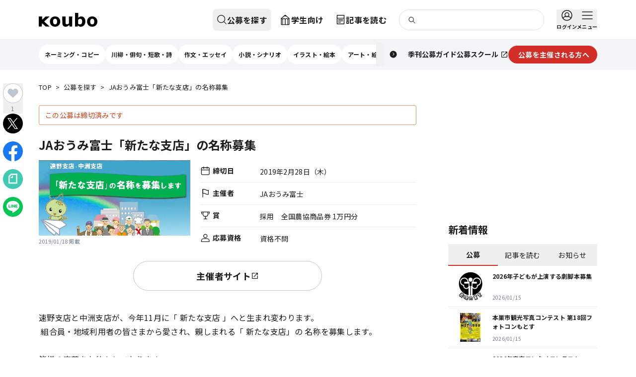

--- FILE ---
content_type: text/html; charset=utf-8
request_url: https://koubo.jp/contest/77638
body_size: 72381
content:
<!DOCTYPE html><html lang="ja"><head><meta charSet="utf-8"/><meta name="viewport" content="width=device-width, initial-scale=1"/><link rel="preload" as="image" imageSrcSet="https://dfu5tnchbcr8f.cloudfront.net/legacy_VsnPBDsuZIvmPOSj/5/7/2/57212_1.jpg?format=webp&amp;width=16 16w, https://dfu5tnchbcr8f.cloudfront.net/legacy_VsnPBDsuZIvmPOSj/5/7/2/57212_1.jpg?format=webp&amp;width=32 32w, https://dfu5tnchbcr8f.cloudfront.net/legacy_VsnPBDsuZIvmPOSj/5/7/2/57212_1.jpg?format=webp&amp;width=48 48w, https://dfu5tnchbcr8f.cloudfront.net/legacy_VsnPBDsuZIvmPOSj/5/7/2/57212_1.jpg?format=webp&amp;width=64 64w, https://dfu5tnchbcr8f.cloudfront.net/legacy_VsnPBDsuZIvmPOSj/5/7/2/57212_1.jpg?format=webp&amp;width=96 96w, https://dfu5tnchbcr8f.cloudfront.net/legacy_VsnPBDsuZIvmPOSj/5/7/2/57212_1.jpg?format=webp&amp;width=128 128w, https://dfu5tnchbcr8f.cloudfront.net/legacy_VsnPBDsuZIvmPOSj/5/7/2/57212_1.jpg?format=webp&amp;width=256 256w, https://dfu5tnchbcr8f.cloudfront.net/legacy_VsnPBDsuZIvmPOSj/5/7/2/57212_1.jpg?format=webp&amp;width=384 384w, https://dfu5tnchbcr8f.cloudfront.net/legacy_VsnPBDsuZIvmPOSj/5/7/2/57212_1.jpg?format=webp&amp;width=640 640w, https://dfu5tnchbcr8f.cloudfront.net/legacy_VsnPBDsuZIvmPOSj/5/7/2/57212_1.jpg?format=webp&amp;width=750 750w, https://dfu5tnchbcr8f.cloudfront.net/legacy_VsnPBDsuZIvmPOSj/5/7/2/57212_1.jpg?format=webp&amp;width=828 828w, https://dfu5tnchbcr8f.cloudfront.net/legacy_VsnPBDsuZIvmPOSj/5/7/2/57212_1.jpg?format=webp&amp;width=1080 1080w, https://dfu5tnchbcr8f.cloudfront.net/legacy_VsnPBDsuZIvmPOSj/5/7/2/57212_1.jpg?format=webp&amp;width=1200 1200w, https://dfu5tnchbcr8f.cloudfront.net/legacy_VsnPBDsuZIvmPOSj/5/7/2/57212_1.jpg?format=webp&amp;width=1920 1920w, https://dfu5tnchbcr8f.cloudfront.net/legacy_VsnPBDsuZIvmPOSj/5/7/2/57212_1.jpg?format=webp&amp;width=2048 2048w, https://dfu5tnchbcr8f.cloudfront.net/legacy_VsnPBDsuZIvmPOSj/5/7/2/57212_1.jpg?format=webp&amp;width=3840 3840w" imageSizes="(max-width: 768px) 375px, (max-width: 1124px) 700px, 1124px"/><link rel="preload" as="image" imageSrcSet="https://dfu5tnchbcr8f.cloudfront.net/legacy_VsnPBDsuZIvmPOSj/5/7/2/57212_1.jpg?format=webp&amp;width=16 16w, https://dfu5tnchbcr8f.cloudfront.net/legacy_VsnPBDsuZIvmPOSj/5/7/2/57212_1.jpg?format=webp&amp;width=32 32w, https://dfu5tnchbcr8f.cloudfront.net/legacy_VsnPBDsuZIvmPOSj/5/7/2/57212_1.jpg?format=webp&amp;width=48 48w, https://dfu5tnchbcr8f.cloudfront.net/legacy_VsnPBDsuZIvmPOSj/5/7/2/57212_1.jpg?format=webp&amp;width=64 64w, https://dfu5tnchbcr8f.cloudfront.net/legacy_VsnPBDsuZIvmPOSj/5/7/2/57212_1.jpg?format=webp&amp;width=96 96w, https://dfu5tnchbcr8f.cloudfront.net/legacy_VsnPBDsuZIvmPOSj/5/7/2/57212_1.jpg?format=webp&amp;width=128 128w, https://dfu5tnchbcr8f.cloudfront.net/legacy_VsnPBDsuZIvmPOSj/5/7/2/57212_1.jpg?format=webp&amp;width=256 256w, https://dfu5tnchbcr8f.cloudfront.net/legacy_VsnPBDsuZIvmPOSj/5/7/2/57212_1.jpg?format=webp&amp;width=384 384w, https://dfu5tnchbcr8f.cloudfront.net/legacy_VsnPBDsuZIvmPOSj/5/7/2/57212_1.jpg?format=webp&amp;width=640 640w, https://dfu5tnchbcr8f.cloudfront.net/legacy_VsnPBDsuZIvmPOSj/5/7/2/57212_1.jpg?format=webp&amp;width=750 750w, https://dfu5tnchbcr8f.cloudfront.net/legacy_VsnPBDsuZIvmPOSj/5/7/2/57212_1.jpg?format=webp&amp;width=828 828w, https://dfu5tnchbcr8f.cloudfront.net/legacy_VsnPBDsuZIvmPOSj/5/7/2/57212_1.jpg?format=webp&amp;width=1080 1080w, https://dfu5tnchbcr8f.cloudfront.net/legacy_VsnPBDsuZIvmPOSj/5/7/2/57212_1.jpg?format=webp&amp;width=1200 1200w, https://dfu5tnchbcr8f.cloudfront.net/legacy_VsnPBDsuZIvmPOSj/5/7/2/57212_1.jpg?format=webp&amp;width=1920 1920w, https://dfu5tnchbcr8f.cloudfront.net/legacy_VsnPBDsuZIvmPOSj/5/7/2/57212_1.jpg?format=webp&amp;width=2048 2048w, https://dfu5tnchbcr8f.cloudfront.net/legacy_VsnPBDsuZIvmPOSj/5/7/2/57212_1.jpg?format=webp&amp;width=3840 3840w" imageSizes="(max-width: 768px) 375px, (max-width: 1124px) 350px, 380px"/><link rel="preload" as="image" imageSrcSet="https://dfu5tnchbcr8f.cloudfront.net/strapi/jiyuritsu_top_6f621cc715.png?format=webp&amp;width=16 16w, https://dfu5tnchbcr8f.cloudfront.net/strapi/jiyuritsu_top_6f621cc715.png?format=webp&amp;width=32 32w, https://dfu5tnchbcr8f.cloudfront.net/strapi/jiyuritsu_top_6f621cc715.png?format=webp&amp;width=48 48w, https://dfu5tnchbcr8f.cloudfront.net/strapi/jiyuritsu_top_6f621cc715.png?format=webp&amp;width=64 64w, https://dfu5tnchbcr8f.cloudfront.net/strapi/jiyuritsu_top_6f621cc715.png?format=webp&amp;width=96 96w, https://dfu5tnchbcr8f.cloudfront.net/strapi/jiyuritsu_top_6f621cc715.png?format=webp&amp;width=128 128w, https://dfu5tnchbcr8f.cloudfront.net/strapi/jiyuritsu_top_6f621cc715.png?format=webp&amp;width=256 256w, https://dfu5tnchbcr8f.cloudfront.net/strapi/jiyuritsu_top_6f621cc715.png?format=webp&amp;width=384 384w, https://dfu5tnchbcr8f.cloudfront.net/strapi/jiyuritsu_top_6f621cc715.png?format=webp&amp;width=640 640w, https://dfu5tnchbcr8f.cloudfront.net/strapi/jiyuritsu_top_6f621cc715.png?format=webp&amp;width=750 750w, https://dfu5tnchbcr8f.cloudfront.net/strapi/jiyuritsu_top_6f621cc715.png?format=webp&amp;width=828 828w, https://dfu5tnchbcr8f.cloudfront.net/strapi/jiyuritsu_top_6f621cc715.png?format=webp&amp;width=1080 1080w, https://dfu5tnchbcr8f.cloudfront.net/strapi/jiyuritsu_top_6f621cc715.png?format=webp&amp;width=1200 1200w, https://dfu5tnchbcr8f.cloudfront.net/strapi/jiyuritsu_top_6f621cc715.png?format=webp&amp;width=1920 1920w, https://dfu5tnchbcr8f.cloudfront.net/strapi/jiyuritsu_top_6f621cc715.png?format=webp&amp;width=2048 2048w, https://dfu5tnchbcr8f.cloudfront.net/strapi/jiyuritsu_top_6f621cc715.png?format=webp&amp;width=3840 3840w" imageSizes="(max-width: 768px) 187.5px, (max-width: 1124px) 175px, 281px"/><link rel="preload" as="image" imageSrcSet="https://dfu5tnchbcr8f.cloudfront.net/strapi/PLOT_happyo_bnr_jpg_95e7cff007.jpg?format=webp&amp;width=16 16w, https://dfu5tnchbcr8f.cloudfront.net/strapi/PLOT_happyo_bnr_jpg_95e7cff007.jpg?format=webp&amp;width=32 32w, https://dfu5tnchbcr8f.cloudfront.net/strapi/PLOT_happyo_bnr_jpg_95e7cff007.jpg?format=webp&amp;width=48 48w, https://dfu5tnchbcr8f.cloudfront.net/strapi/PLOT_happyo_bnr_jpg_95e7cff007.jpg?format=webp&amp;width=64 64w, https://dfu5tnchbcr8f.cloudfront.net/strapi/PLOT_happyo_bnr_jpg_95e7cff007.jpg?format=webp&amp;width=96 96w, https://dfu5tnchbcr8f.cloudfront.net/strapi/PLOT_happyo_bnr_jpg_95e7cff007.jpg?format=webp&amp;width=128 128w, https://dfu5tnchbcr8f.cloudfront.net/strapi/PLOT_happyo_bnr_jpg_95e7cff007.jpg?format=webp&amp;width=256 256w, https://dfu5tnchbcr8f.cloudfront.net/strapi/PLOT_happyo_bnr_jpg_95e7cff007.jpg?format=webp&amp;width=384 384w, https://dfu5tnchbcr8f.cloudfront.net/strapi/PLOT_happyo_bnr_jpg_95e7cff007.jpg?format=webp&amp;width=640 640w, https://dfu5tnchbcr8f.cloudfront.net/strapi/PLOT_happyo_bnr_jpg_95e7cff007.jpg?format=webp&amp;width=750 750w, https://dfu5tnchbcr8f.cloudfront.net/strapi/PLOT_happyo_bnr_jpg_95e7cff007.jpg?format=webp&amp;width=828 828w, https://dfu5tnchbcr8f.cloudfront.net/strapi/PLOT_happyo_bnr_jpg_95e7cff007.jpg?format=webp&amp;width=1080 1080w, https://dfu5tnchbcr8f.cloudfront.net/strapi/PLOT_happyo_bnr_jpg_95e7cff007.jpg?format=webp&amp;width=1200 1200w, https://dfu5tnchbcr8f.cloudfront.net/strapi/PLOT_happyo_bnr_jpg_95e7cff007.jpg?format=webp&amp;width=1920 1920w, https://dfu5tnchbcr8f.cloudfront.net/strapi/PLOT_happyo_bnr_jpg_95e7cff007.jpg?format=webp&amp;width=2048 2048w, https://dfu5tnchbcr8f.cloudfront.net/strapi/PLOT_happyo_bnr_jpg_95e7cff007.jpg?format=webp&amp;width=3840 3840w" imageSizes="(max-width: 768px) 187.5px, (max-width: 1124px) 175px, 281px"/><link rel="preload" as="image" imageSrcSet="https://dfu5tnchbcr8f.cloudfront.net/strapi/web1028_cb6804cc91.png?format=webp&amp;width=16 16w, https://dfu5tnchbcr8f.cloudfront.net/strapi/web1028_cb6804cc91.png?format=webp&amp;width=32 32w, https://dfu5tnchbcr8f.cloudfront.net/strapi/web1028_cb6804cc91.png?format=webp&amp;width=48 48w, https://dfu5tnchbcr8f.cloudfront.net/strapi/web1028_cb6804cc91.png?format=webp&amp;width=64 64w, https://dfu5tnchbcr8f.cloudfront.net/strapi/web1028_cb6804cc91.png?format=webp&amp;width=96 96w, https://dfu5tnchbcr8f.cloudfront.net/strapi/web1028_cb6804cc91.png?format=webp&amp;width=128 128w, https://dfu5tnchbcr8f.cloudfront.net/strapi/web1028_cb6804cc91.png?format=webp&amp;width=256 256w, https://dfu5tnchbcr8f.cloudfront.net/strapi/web1028_cb6804cc91.png?format=webp&amp;width=384 384w, https://dfu5tnchbcr8f.cloudfront.net/strapi/web1028_cb6804cc91.png?format=webp&amp;width=640 640w, https://dfu5tnchbcr8f.cloudfront.net/strapi/web1028_cb6804cc91.png?format=webp&amp;width=750 750w, https://dfu5tnchbcr8f.cloudfront.net/strapi/web1028_cb6804cc91.png?format=webp&amp;width=828 828w, https://dfu5tnchbcr8f.cloudfront.net/strapi/web1028_cb6804cc91.png?format=webp&amp;width=1080 1080w, https://dfu5tnchbcr8f.cloudfront.net/strapi/web1028_cb6804cc91.png?format=webp&amp;width=1200 1200w, https://dfu5tnchbcr8f.cloudfront.net/strapi/web1028_cb6804cc91.png?format=webp&amp;width=1920 1920w, https://dfu5tnchbcr8f.cloudfront.net/strapi/web1028_cb6804cc91.png?format=webp&amp;width=2048 2048w, https://dfu5tnchbcr8f.cloudfront.net/strapi/web1028_cb6804cc91.png?format=webp&amp;width=3840 3840w" imageSizes="(max-width: 768px) 187.5px, (max-width: 1124px) 175px, 281px"/><link rel="preload" as="image" imageSrcSet="https://dfu5tnchbcr8f.cloudfront.net/strapi/Bbnr_81c5861934.png?format=webp&amp;width=16 16w, https://dfu5tnchbcr8f.cloudfront.net/strapi/Bbnr_81c5861934.png?format=webp&amp;width=32 32w, https://dfu5tnchbcr8f.cloudfront.net/strapi/Bbnr_81c5861934.png?format=webp&amp;width=48 48w, https://dfu5tnchbcr8f.cloudfront.net/strapi/Bbnr_81c5861934.png?format=webp&amp;width=64 64w, https://dfu5tnchbcr8f.cloudfront.net/strapi/Bbnr_81c5861934.png?format=webp&amp;width=96 96w, https://dfu5tnchbcr8f.cloudfront.net/strapi/Bbnr_81c5861934.png?format=webp&amp;width=128 128w, https://dfu5tnchbcr8f.cloudfront.net/strapi/Bbnr_81c5861934.png?format=webp&amp;width=256 256w, https://dfu5tnchbcr8f.cloudfront.net/strapi/Bbnr_81c5861934.png?format=webp&amp;width=384 384w, https://dfu5tnchbcr8f.cloudfront.net/strapi/Bbnr_81c5861934.png?format=webp&amp;width=640 640w, https://dfu5tnchbcr8f.cloudfront.net/strapi/Bbnr_81c5861934.png?format=webp&amp;width=750 750w, https://dfu5tnchbcr8f.cloudfront.net/strapi/Bbnr_81c5861934.png?format=webp&amp;width=828 828w, https://dfu5tnchbcr8f.cloudfront.net/strapi/Bbnr_81c5861934.png?format=webp&amp;width=1080 1080w, https://dfu5tnchbcr8f.cloudfront.net/strapi/Bbnr_81c5861934.png?format=webp&amp;width=1200 1200w, https://dfu5tnchbcr8f.cloudfront.net/strapi/Bbnr_81c5861934.png?format=webp&amp;width=1920 1920w, https://dfu5tnchbcr8f.cloudfront.net/strapi/Bbnr_81c5861934.png?format=webp&amp;width=2048 2048w, https://dfu5tnchbcr8f.cloudfront.net/strapi/Bbnr_81c5861934.png?format=webp&amp;width=3840 3840w" imageSizes="(max-width: 768px) 187.5px, (max-width: 1124px) 175px, 281px"/><link rel="preload" as="image" imageSrcSet="https://dfu5tnchbcr8f.cloudfront.net/strapi/2209_404a2d962a.png?format=webp&amp;width=16 16w, https://dfu5tnchbcr8f.cloudfront.net/strapi/2209_404a2d962a.png?format=webp&amp;width=32 32w, https://dfu5tnchbcr8f.cloudfront.net/strapi/2209_404a2d962a.png?format=webp&amp;width=48 48w, https://dfu5tnchbcr8f.cloudfront.net/strapi/2209_404a2d962a.png?format=webp&amp;width=64 64w, https://dfu5tnchbcr8f.cloudfront.net/strapi/2209_404a2d962a.png?format=webp&amp;width=96 96w, https://dfu5tnchbcr8f.cloudfront.net/strapi/2209_404a2d962a.png?format=webp&amp;width=128 128w, https://dfu5tnchbcr8f.cloudfront.net/strapi/2209_404a2d962a.png?format=webp&amp;width=256 256w, https://dfu5tnchbcr8f.cloudfront.net/strapi/2209_404a2d962a.png?format=webp&amp;width=384 384w, https://dfu5tnchbcr8f.cloudfront.net/strapi/2209_404a2d962a.png?format=webp&amp;width=640 640w, https://dfu5tnchbcr8f.cloudfront.net/strapi/2209_404a2d962a.png?format=webp&amp;width=750 750w, https://dfu5tnchbcr8f.cloudfront.net/strapi/2209_404a2d962a.png?format=webp&amp;width=828 828w, https://dfu5tnchbcr8f.cloudfront.net/strapi/2209_404a2d962a.png?format=webp&amp;width=1080 1080w, https://dfu5tnchbcr8f.cloudfront.net/strapi/2209_404a2d962a.png?format=webp&amp;width=1200 1200w, https://dfu5tnchbcr8f.cloudfront.net/strapi/2209_404a2d962a.png?format=webp&amp;width=1920 1920w, https://dfu5tnchbcr8f.cloudfront.net/strapi/2209_404a2d962a.png?format=webp&amp;width=2048 2048w, https://dfu5tnchbcr8f.cloudfront.net/strapi/2209_404a2d962a.png?format=webp&amp;width=3840 3840w" imageSizes="(max-width: 768px) 187.5px, (max-width: 1124px) 175px, 281px"/><link rel="preload" as="image" imageSrcSet="https://dfu5tnchbcr8f.cloudfront.net/strapi/2111_douzo_Bbnr_cccb4a1c13.png?format=webp&amp;width=16 16w, https://dfu5tnchbcr8f.cloudfront.net/strapi/2111_douzo_Bbnr_cccb4a1c13.png?format=webp&amp;width=32 32w, https://dfu5tnchbcr8f.cloudfront.net/strapi/2111_douzo_Bbnr_cccb4a1c13.png?format=webp&amp;width=48 48w, https://dfu5tnchbcr8f.cloudfront.net/strapi/2111_douzo_Bbnr_cccb4a1c13.png?format=webp&amp;width=64 64w, https://dfu5tnchbcr8f.cloudfront.net/strapi/2111_douzo_Bbnr_cccb4a1c13.png?format=webp&amp;width=96 96w, https://dfu5tnchbcr8f.cloudfront.net/strapi/2111_douzo_Bbnr_cccb4a1c13.png?format=webp&amp;width=128 128w, https://dfu5tnchbcr8f.cloudfront.net/strapi/2111_douzo_Bbnr_cccb4a1c13.png?format=webp&amp;width=256 256w, https://dfu5tnchbcr8f.cloudfront.net/strapi/2111_douzo_Bbnr_cccb4a1c13.png?format=webp&amp;width=384 384w, https://dfu5tnchbcr8f.cloudfront.net/strapi/2111_douzo_Bbnr_cccb4a1c13.png?format=webp&amp;width=640 640w, https://dfu5tnchbcr8f.cloudfront.net/strapi/2111_douzo_Bbnr_cccb4a1c13.png?format=webp&amp;width=750 750w, https://dfu5tnchbcr8f.cloudfront.net/strapi/2111_douzo_Bbnr_cccb4a1c13.png?format=webp&amp;width=828 828w, https://dfu5tnchbcr8f.cloudfront.net/strapi/2111_douzo_Bbnr_cccb4a1c13.png?format=webp&amp;width=1080 1080w, https://dfu5tnchbcr8f.cloudfront.net/strapi/2111_douzo_Bbnr_cccb4a1c13.png?format=webp&amp;width=1200 1200w, https://dfu5tnchbcr8f.cloudfront.net/strapi/2111_douzo_Bbnr_cccb4a1c13.png?format=webp&amp;width=1920 1920w, https://dfu5tnchbcr8f.cloudfront.net/strapi/2111_douzo_Bbnr_cccb4a1c13.png?format=webp&amp;width=2048 2048w, https://dfu5tnchbcr8f.cloudfront.net/strapi/2111_douzo_Bbnr_cccb4a1c13.png?format=webp&amp;width=3840 3840w" imageSizes="(max-width: 768px) 187.5px, (max-width: 1124px) 175px, 281px"/><link rel="preload" as="image" imageSrcSet="https://dfu5tnchbcr8f.cloudfront.net/strapi/douzo_W_bnr16_c6d020b3ad.png?format=webp&amp;width=16 16w, https://dfu5tnchbcr8f.cloudfront.net/strapi/douzo_W_bnr16_c6d020b3ad.png?format=webp&amp;width=32 32w, https://dfu5tnchbcr8f.cloudfront.net/strapi/douzo_W_bnr16_c6d020b3ad.png?format=webp&amp;width=48 48w, https://dfu5tnchbcr8f.cloudfront.net/strapi/douzo_W_bnr16_c6d020b3ad.png?format=webp&amp;width=64 64w, https://dfu5tnchbcr8f.cloudfront.net/strapi/douzo_W_bnr16_c6d020b3ad.png?format=webp&amp;width=96 96w, https://dfu5tnchbcr8f.cloudfront.net/strapi/douzo_W_bnr16_c6d020b3ad.png?format=webp&amp;width=128 128w, https://dfu5tnchbcr8f.cloudfront.net/strapi/douzo_W_bnr16_c6d020b3ad.png?format=webp&amp;width=256 256w, https://dfu5tnchbcr8f.cloudfront.net/strapi/douzo_W_bnr16_c6d020b3ad.png?format=webp&amp;width=384 384w, https://dfu5tnchbcr8f.cloudfront.net/strapi/douzo_W_bnr16_c6d020b3ad.png?format=webp&amp;width=640 640w, https://dfu5tnchbcr8f.cloudfront.net/strapi/douzo_W_bnr16_c6d020b3ad.png?format=webp&amp;width=750 750w, https://dfu5tnchbcr8f.cloudfront.net/strapi/douzo_W_bnr16_c6d020b3ad.png?format=webp&amp;width=828 828w, https://dfu5tnchbcr8f.cloudfront.net/strapi/douzo_W_bnr16_c6d020b3ad.png?format=webp&amp;width=1080 1080w, https://dfu5tnchbcr8f.cloudfront.net/strapi/douzo_W_bnr16_c6d020b3ad.png?format=webp&amp;width=1200 1200w, https://dfu5tnchbcr8f.cloudfront.net/strapi/douzo_W_bnr16_c6d020b3ad.png?format=webp&amp;width=1920 1920w, https://dfu5tnchbcr8f.cloudfront.net/strapi/douzo_W_bnr16_c6d020b3ad.png?format=webp&amp;width=2048 2048w, https://dfu5tnchbcr8f.cloudfront.net/strapi/douzo_W_bnr16_c6d020b3ad.png?format=webp&amp;width=3840 3840w" imageSizes="(max-width: 768px) 187.5px, (max-width: 1124px) 175px, 281px"/><link rel="preload" as="image" imageSrcSet="https://dfu5tnchbcr8f.cloudfront.net/strapi/plot_top_655b425262.png?format=webp&amp;width=16 16w, https://dfu5tnchbcr8f.cloudfront.net/strapi/plot_top_655b425262.png?format=webp&amp;width=32 32w, https://dfu5tnchbcr8f.cloudfront.net/strapi/plot_top_655b425262.png?format=webp&amp;width=48 48w, https://dfu5tnchbcr8f.cloudfront.net/strapi/plot_top_655b425262.png?format=webp&amp;width=64 64w, https://dfu5tnchbcr8f.cloudfront.net/strapi/plot_top_655b425262.png?format=webp&amp;width=96 96w, https://dfu5tnchbcr8f.cloudfront.net/strapi/plot_top_655b425262.png?format=webp&amp;width=128 128w, https://dfu5tnchbcr8f.cloudfront.net/strapi/plot_top_655b425262.png?format=webp&amp;width=256 256w, https://dfu5tnchbcr8f.cloudfront.net/strapi/plot_top_655b425262.png?format=webp&amp;width=384 384w, https://dfu5tnchbcr8f.cloudfront.net/strapi/plot_top_655b425262.png?format=webp&amp;width=640 640w, https://dfu5tnchbcr8f.cloudfront.net/strapi/plot_top_655b425262.png?format=webp&amp;width=750 750w, https://dfu5tnchbcr8f.cloudfront.net/strapi/plot_top_655b425262.png?format=webp&amp;width=828 828w, https://dfu5tnchbcr8f.cloudfront.net/strapi/plot_top_655b425262.png?format=webp&amp;width=1080 1080w, https://dfu5tnchbcr8f.cloudfront.net/strapi/plot_top_655b425262.png?format=webp&amp;width=1200 1200w, https://dfu5tnchbcr8f.cloudfront.net/strapi/plot_top_655b425262.png?format=webp&amp;width=1920 1920w, https://dfu5tnchbcr8f.cloudfront.net/strapi/plot_top_655b425262.png?format=webp&amp;width=2048 2048w, https://dfu5tnchbcr8f.cloudfront.net/strapi/plot_top_655b425262.png?format=webp&amp;width=3840 3840w" imageSizes="(max-width: 768px) 187.5px, (max-width: 1124px) 175px, 281px"/><link rel="stylesheet" href="/_next/static/css/4854f7dda9bb90f0.css" data-precedence="next"/><link rel="stylesheet" href="/_next/static/css/204b14e5270a57e1.css" data-precedence="next"/><link rel="stylesheet" href="/_next/static/css/3371aa8f35d55aef.css" data-precedence="next"/><link rel="preload" as="script" fetchPriority="low" href="/_next/static/chunks/webpack-0e1263bff5c916a2.js"/><script src="/_next/static/chunks/4bd1b696-1665c745e5528c3d.js" async=""></script><script src="/_next/static/chunks/7119-3a758c3fd0434c35.js" async=""></script><script src="/_next/static/chunks/main-app-41f9671596a05c5d.js" async=""></script><script src="/_next/static/chunks/8260-af98534dfc1e9f0f.js" async=""></script><script src="/_next/static/chunks/7372-d06b903ab091f87f.js" async=""></script><script src="/_next/static/chunks/app/layout-5ba07c7821f4b29b.js" async=""></script><script src="/_next/static/chunks/app/global-error-d127ee3623485a61.js" async=""></script><script src="/_next/static/chunks/6874-ace7140d73878a16.js" async=""></script><script src="/_next/static/chunks/4008-7ba2477d5cff721c.js" async=""></script><script src="/_next/static/chunks/4180-47cd1766a9a3de1e.js" async=""></script><script src="/_next/static/chunks/4692-a14a1d4934e84f74.js" async=""></script><script src="/_next/static/chunks/9604-7eaa713b8a2b0936.js" async=""></script><script src="/_next/static/chunks/4683-39a36b4874b3fd53.js" async=""></script><script src="/_next/static/chunks/5334-cabc4075e1cf7c26.js" async=""></script><script src="/_next/static/chunks/app/(default-header)/(defailt-sidebar)/contest/%5Bid%5D/page-7595dbe0450eff3a.js" async=""></script><script src="/_next/static/chunks/5594-67e92907e18cf6c5.js" async=""></script><script src="/_next/static/chunks/221-0edeb8ed487fc31a.js" async=""></script><script src="/_next/static/chunks/5472-98e76e042d917435.js" async=""></script><script src="/_next/static/chunks/4774-654ddc9cfb60b5d8.js" async=""></script><script src="/_next/static/chunks/9223-edf0584c53737593.js" async=""></script><script src="/_next/static/chunks/5566-649cad981a321ebd.js" async=""></script><script src="/_next/static/chunks/1020-cb24d130cbf1aa38.js" async=""></script><script src="/_next/static/chunks/7613-97e9ceaba41bef31.js" async=""></script><script src="/_next/static/chunks/1546-330bce0ec238ef73.js" async=""></script><script src="/_next/static/chunks/9586-46a511cbf0d671d4.js" async=""></script><script src="/_next/static/chunks/app/(default-header)/layout-d3eb189a1da8fe08.js" async=""></script><script src="/_next/static/chunks/app/(default-header)/error-ae8c560d7a6b3d39.js" async=""></script><script src="/_next/static/chunks/5784-3b80a1b5df5f7e41.js" async=""></script><script src="/_next/static/chunks/app/(default-header)/(defailt-sidebar)/layout-fedec113a1511f12.js" async=""></script><link rel="preload" href="https://www.googletagmanager.com/gtm.js?id=GTM-55SBVRH" as="script"/><link rel="preload" href="https://pagead2.googlesyndication.com/pagead/js/adsbygoogle.js?client=ca-pub-9681073183373943" as="script" crossorigin=""/><link rel="preload" href="/_next/static/chunks/3424.43da74089f24c6f0.js" as="script" fetchPriority="low"/><link rel="preload" as="image" imageSrcSet="https://dfu5tnchbcr8f.cloudfront.net/strapi/fanclub_banner1705_0098e9f373.jpg?format=webp&amp;width=16 16w, https://dfu5tnchbcr8f.cloudfront.net/strapi/fanclub_banner1705_0098e9f373.jpg?format=webp&amp;width=32 32w, https://dfu5tnchbcr8f.cloudfront.net/strapi/fanclub_banner1705_0098e9f373.jpg?format=webp&amp;width=48 48w, https://dfu5tnchbcr8f.cloudfront.net/strapi/fanclub_banner1705_0098e9f373.jpg?format=webp&amp;width=64 64w, https://dfu5tnchbcr8f.cloudfront.net/strapi/fanclub_banner1705_0098e9f373.jpg?format=webp&amp;width=96 96w, https://dfu5tnchbcr8f.cloudfront.net/strapi/fanclub_banner1705_0098e9f373.jpg?format=webp&amp;width=128 128w, https://dfu5tnchbcr8f.cloudfront.net/strapi/fanclub_banner1705_0098e9f373.jpg?format=webp&amp;width=256 256w, https://dfu5tnchbcr8f.cloudfront.net/strapi/fanclub_banner1705_0098e9f373.jpg?format=webp&amp;width=384 384w, https://dfu5tnchbcr8f.cloudfront.net/strapi/fanclub_banner1705_0098e9f373.jpg?format=webp&amp;width=640 640w, https://dfu5tnchbcr8f.cloudfront.net/strapi/fanclub_banner1705_0098e9f373.jpg?format=webp&amp;width=750 750w, https://dfu5tnchbcr8f.cloudfront.net/strapi/fanclub_banner1705_0098e9f373.jpg?format=webp&amp;width=828 828w, https://dfu5tnchbcr8f.cloudfront.net/strapi/fanclub_banner1705_0098e9f373.jpg?format=webp&amp;width=1080 1080w, https://dfu5tnchbcr8f.cloudfront.net/strapi/fanclub_banner1705_0098e9f373.jpg?format=webp&amp;width=1200 1200w, https://dfu5tnchbcr8f.cloudfront.net/strapi/fanclub_banner1705_0098e9f373.jpg?format=webp&amp;width=1920 1920w, https://dfu5tnchbcr8f.cloudfront.net/strapi/fanclub_banner1705_0098e9f373.jpg?format=webp&amp;width=2048 2048w, https://dfu5tnchbcr8f.cloudfront.net/strapi/fanclub_banner1705_0098e9f373.jpg?format=webp&amp;width=3840 3840w" imageSizes="(max-width: 768px) 187.5px, (max-width: 1124px) 175px, 281px"/><meta name="next-size-adjust" content=""/><title>JAおうみ富士「新たな支店」の名称募集 | 公募/コンテスト/コンペ情報なら「Koubo」</title><meta name="description" content="公募、コンテスト、コンペ、募集情報を掲載。文芸、文学賞、アート、シンボルマーク、キャラクターデザイン、ロゴ、デザイン、イラスト、コピー、愛称、フォトコン、を年間2万件以上紹介する公募ガイド社運営のWebサイトです。"/><meta property="og:title" content="JAおうみ富士「新たな支店」の名称募集 | 公募/コンテスト/コンペ情報なら「Koubo」"/><meta property="og:description" content="公募、コンテスト、コンペ、募集情報を掲載。文芸、文学賞、アート、シンボルマーク、キャラクターデザイン、ロゴ、デザイン、イラスト、コピー、愛称、フォトコン、を年間2万件以上紹介する公募ガイド社運営のWebサイトです。"/><meta property="og:image" content="https://koubo-dz7cn3ci.s3.ap-northeast-1.amazonaws.com/legacy_VsnPBDsuZIvmPOSj/5/7/2/57212_1.jpg"/><meta property="og:image:width" content="148"/><meta property="og:image:height" content="148"/><meta property="og:type" content="article"/><meta property="article:published_time" content="2019/01/18 00:00:00"/><meta name="twitter:card" content="summary"/><meta name="twitter:site" content="@kouboguide"/><meta name="twitter:title" content="JAおうみ富士「新たな支店」の名称募集 | 公募/コンテスト/コンペ情報なら「Koubo」"/><meta name="twitter:description" content="公募、コンテスト、コンペ、募集情報を掲載。文芸、文学賞、アート、シンボルマーク、キャラクターデザイン、ロゴ、デザイン、イラスト、コピー、愛称、フォトコン、を年間2万件以上紹介する公募ガイド社運営のWebサイトです。"/><meta name="twitter:image" content="https://koubo-dz7cn3ci.s3.ap-northeast-1.amazonaws.com/legacy_VsnPBDsuZIvmPOSj/5/7/2/57212_1.jpg"/><meta name="twitter:image:width" content="148"/><meta name="twitter:image:height" content="148"/><link rel="icon" href="/favicon.ico" type="image/x-icon" sizes="48x48"/><meta name="sentry-trace" content="7341270cf015e8a5594d2fb440d3bfd3-ab5fbd1fe814d25a"/><meta name="baggage" content="sentry-environment=production,sentry-release=63f753ef6dc37b28244f08c271fba38560d3b8f2,sentry-public_key=2044d3a7e9f348c5a00ac6304be1f087,sentry-trace_id=7341270cf015e8a5594d2fb440d3bfd3"/><script src="/_next/static/chunks/polyfills-42372ed130431b0a.js" noModule=""></script></head><body class="__className_b86aea tw-overflow-y-scroll tw-min-h-screen tw-flex tw-flex-col"><div hidden=""><!--$--><!--/$--></div><aside><div style="position:fixed;z-index:9999;top:16px;left:16px;right:16px;bottom:16px;pointer-events:none" class="!tw-z-toast"></div></aside><header class="tw-w-full tw-h-[108px] md:tw-h-[140px] tw-z-docked"><div class="tw-h-[48px] md:tw-h-[80px] tw-bg-white tw-border-b tw-border-gray-200 tw-flex tw-items-center"><h1 class="tw-sr-only">公募/コンテスト/コンペ情報なら「Koubo」</h1><div class="tw-w-full tw-mx-auto tw-px-0 tw-grow tw-max-w-pcContent tw-h-full md:tw-px-6 lg:tw-px-0"><div class="tw-relative tw-h-full tw-flex tw-items-center tw-justify-between md:tw-hidden"><button aria-label="公募を探す" class="tw-z-docked tw-h-full tw-w-12 tw-flex tw-flex-col tw-items-center tw-justify-center tw-space-y-1 hover:tw-opacity-70 tw-duration-200 tw-transition" type="button"><svg fill="none" height="1.5em" viewBox="0 0 24 24" width="1.5em" xmlns="http://www.w3.org/2000/svg"><path d="M10.5 19C15.1944 19 19 15.1944 19 10.5C19 5.80558 15.1944 2 10.5 2C5.80558 2 2 5.80558 2 10.5C2 15.1944 5.80558 19 10.5 19Z" stroke="currentColor" stroke-linecap="round" stroke-linejoin="round" stroke-width="1.5"></path><path d="M22 21.9998L16.51 16.5098" stroke="currentColor" stroke-linecap="round" stroke-linejoin="round" stroke-width="1.5"></path></svg></button><!--$--><!--/$--><div class="tw-absolute tw-w-full tw-h-full tw-flex tw-justify-center"><a class="tw-cursor-pointer tw-flex tw-items-center" href="/"><svg viewBox="0 0 832.39 196.16" xmlns="http://www.w3.org/2000/svg" class="lg:tw-hidden !tw-w-[78px] !tw-h-[18px]"><path d="M429.56,145.94c-6.58,10.18-17.51,15.13-29.19,15.13-13.44,0-19.51-6.26-19.51-26.27l.5-83.49h-47.43l.4,88.77c0,34.74,14.56,56.08,48.71,56.08,21.41,0,36.71-12.89,50.31-24.9l3.5,21.53h37.96l.59-141.48h-47.53l1.69,94.62Z" fill="#171717;"></path><g><path d="M758.93,49.58c-38.4,0-73.39,26.58-73.39,73.17s35,73.13,73.39,73.13,73.47-26.64,73.47-73.13-35.08-73.17-73.47-73.17Zm-.35,113.25c-19.16,0-28.7-15.54-28.7-40.05s9.81-40.43,28.97-40.43,29.22,15.91,29.22,40.43-10.33,40.05-29.49,40.05Z" fill="#171717;"></path><path d="M601.1,49.58c-17.94,0-32.34,12.58-40.76,19.32l1.34-68.89h-47.48l.62,192.79h37.74l2.54-15.88c11.77,12.54,27.6,19.24,41.53,19.24,33.75,0,65.57-27.36,65.57-75.29,0-42.62-23.36-71.29-61.1-71.29Zm-15.23,112.88c-7.8,0-18.79-2.27-27.07-8.79l1.1-56.16c9.07-9.97,18.39-14.9,27.89-14.9,18.43,0,28.71,14,28.71,38.95,0,28.77-14.52,40.89-30.63,40.89Z" fill="#171717;"></path><path d="M231.64,49.58c-38.4,0-73.39,26.58-73.39,73.17s35,73.13,73.39,73.13,73.47-26.64,73.47-73.13-35.08-73.17-73.47-73.17Zm-.35,113.25c-19.16,0-28.37-15.54-28.37-40.05s9.47-40.43,28.63-40.43,28.81,15.91,28.81,40.43-9.92,40.05-29.07,40.05Z" fill="#171717;"></path><polygon fill="#171717;" points="97.16 50.94 47.19 97.16 47.19 51.15 0 51.15 .87 192.89 41.62 192.89 47.19 146.64 47.19 146.69 47.19 146.63 97.16 192.84 153.82 192.84 77.02 121.89 153.82 50.94 97.16 50.94"></polygon></g></svg></a></div><div class="tw-h-full tw-z-docked"><button aria-label="メニュー" class="tw-flex md:tw-hidden tw-flex-col tw-items-center tw-justify-center tw-space-y-1 tw-w-12 tw-h-full hover:tw-opacity-70 tw-duration-200 tw-transition" type="button"><div class="tw-relative"><svg width="1.5em" height="1.5em" viewBox="0 0 24 24" fill="none" xmlns="http://www.w3.org/2000/svg"><g><path d="M2 5H22" stroke="#1C1C1C" stroke-width="1.5" stroke-linecap="round" stroke-linejoin="round"></path><path d="M2 12H22" stroke="#1C1C1C" stroke-width="1.5" stroke-linecap="round" stroke-linejoin="round"></path><path d="M2 19H22" stroke="#1C1C1C" stroke-width="1.5" stroke-linecap="round" stroke-linejoin="round"></path></g></svg></div></button><button class="tw-hidden md:tw-flex tw-flex-col tw-items-center tw-space-y-1 hover:tw-opacity-70 tw-duration-200 tw-transition" type="button"><div class="tw-relative"><svg width="24px" height="24px" viewBox="0 0 24 24" fill="none" xmlns="http://www.w3.org/2000/svg"><g><path d="M2 5H22" stroke="#1C1C1C" stroke-width="1.5" stroke-linecap="round" stroke-linejoin="round"></path><path d="M2 12H22" stroke="#1C1C1C" stroke-width="1.5" stroke-linecap="round" stroke-linejoin="round"></path><path d="M2 19H22" stroke="#1C1C1C" stroke-width="1.5" stroke-linecap="round" stroke-linejoin="round"></path></g></svg></div><span class="tw-text-ui10 tw-font-bold tw-text-left">メニュー</span></button></div></div><div class="tw-hidden tw-h-full md:tw-flex md:tw-justify-between lg:tw-max-w-none"><div class="tw-flex tw-items-center tw-mr-6"><a class="tw-cursor-pointer" href="/"><span class="tw-inline"><svg viewBox="0 0 832.39 196.16" xmlns="http://www.w3.org/2000/svg" width="118" height="28"><path d="M429.56,145.94c-6.58,10.18-17.51,15.13-29.19,15.13-13.44,0-19.51-6.26-19.51-26.27l.5-83.49h-47.43l.4,88.77c0,34.74,14.56,56.08,48.71,56.08,21.41,0,36.71-12.89,50.31-24.9l3.5,21.53h37.96l.59-141.48h-47.53l1.69,94.62Z" fill="#171717;"></path><g><path d="M758.93,49.58c-38.4,0-73.39,26.58-73.39,73.17s35,73.13,73.39,73.13,73.47-26.64,73.47-73.13-35.08-73.17-73.47-73.17Zm-.35,113.25c-19.16,0-28.7-15.54-28.7-40.05s9.81-40.43,28.97-40.43,29.22,15.91,29.22,40.43-10.33,40.05-29.49,40.05Z" fill="#171717;"></path><path d="M601.1,49.58c-17.94,0-32.34,12.58-40.76,19.32l1.34-68.89h-47.48l.62,192.79h37.74l2.54-15.88c11.77,12.54,27.6,19.24,41.53,19.24,33.75,0,65.57-27.36,65.57-75.29,0-42.62-23.36-71.29-61.1-71.29Zm-15.23,112.88c-7.8,0-18.79-2.27-27.07-8.79l1.1-56.16c9.07-9.97,18.39-14.9,27.89-14.9,18.43,0,28.71,14,28.71,38.95,0,28.77-14.52,40.89-30.63,40.89Z" fill="#171717;"></path><path d="M231.64,49.58c-38.4,0-73.39,26.58-73.39,73.17s35,73.13,73.39,73.13,73.47-26.64,73.47-73.13-35.08-73.17-73.47-73.17Zm-.35,113.25c-19.16,0-28.37-15.54-28.37-40.05s9.47-40.43,28.63-40.43,28.81,15.91,28.81,40.43-9.92,40.05-29.07,40.05Z" fill="#171717;"></path><polygon fill="#171717;" points="97.16 50.94 47.19 97.16 47.19 51.15 0 51.15 .87 192.89 41.62 192.89 47.19 146.64 47.19 146.69 47.19 146.63 97.16 192.84 153.82 192.84 77.02 121.89 153.82 50.94 97.16 50.94"></polygon></g></svg></span></a></div><div class="tw-hidden md:tw-flex md:tw-items-center md:tw-space-x-4"><div class="md:tw-flex md:tw-space-x-2"><div><button class="tw-h-11 tw-px-2 tw-flex tw-items-center tw-gap-x-2 tw-rounded-[8px] hover:tw-opacity-50 tw-transition tw-duration-200"><div class="tw-shrink-0"><svg fill="none" height="1.5em" viewBox="0 0 24 24" width="1.5em" xmlns="http://www.w3.org/2000/svg"><path d="M10.5 19C15.1944 19 19 15.1944 19 10.5C19 5.80558 15.1944 2 10.5 2C5.80558 2 2 5.80558 2 10.5C2 15.1944 5.80558 19 10.5 19Z" stroke="currentColor" stroke-linecap="round" stroke-linejoin="round" stroke-width="1.5"></path><path d="M22 21.9998L16.51 16.5098" stroke="currentColor" stroke-linecap="round" stroke-linejoin="round" stroke-width="1.5"></path></svg></div><span class="tw-text-ui16 tw-font-bold tw-text-left">公募を探す</span></button></div><a class="tw-cursor-pointer hover:tw-opacity-50 tw-transition-opacity tw-duration-200 tw-h-11 tw-px-2 tw-flex tw-items-center tw-gap-x-2 tw-rounded-[8px] hover:tw-bg-white/30 tw-transition tw-duration-200" href="/student/all"><div class="tw-shrink-0"><svg width="24" height="24" viewBox="0 0 24 25" fill="none" xmlns="http://www.w3.org/2000/svg"><path d="M4 9.5V22.5H20V9.5" stroke="#1C1C1C" stroke-width="1.5" stroke-linecap="round" stroke-linejoin="round"></path><path d="M20 9.5L12 2.5L4 9.5" stroke="#1C1C1C" stroke-width="1.5" stroke-linecap="round" stroke-linejoin="round"></path><path d="M4 9.5L6.67 11L9.33 9.5L12 11L14.67 9.5L17.33 11L20 9.5" stroke="#1C1C1C" stroke-width="1.5" stroke-linecap="round" stroke-linejoin="round"></path><path d="M12 11V22.5" stroke="#1C1C1C" stroke-width="1.5" stroke-linecap="round" stroke-linejoin="round"></path><path d="M17.3281 11V22.5" stroke="#1C1C1C" stroke-width="1.5" stroke-linecap="round" stroke-linejoin="round"></path><path d="M6.67188 11V22.5" stroke="#1C1C1C" stroke-width="1.5" stroke-linecap="round" stroke-linejoin="round"></path><path d="M9.78125 4.44043H14.2213" stroke="#1C1C1C" stroke-width="1.5" stroke-linecap="round" stroke-linejoin="round"></path></svg></div><span class="tw-text-ui16 tw-font-bold">学生向け</span></a><a class="tw-cursor-pointer hover:tw-opacity-50 tw-transition-opacity tw-duration-200  tw-h-11 tw-px-2 tw-flex tw-items-center tw-gap-x-2 tw-rounded-[8px] hover:tw-bg-white/30 tw-transition tw-duration-200" href="/article"><div class="tw-shrink-0"><svg width="1.5em" height="1.5em" viewBox="0 0 24 24" fill="none" xmlns="http://www.w3.org/2000/svg"><path d="M20 2H4V22H20V2Z" stroke="#1C1C1C" stroke-width="1.5" stroke-linecap="round" stroke-linejoin="round"></path><path d="M4 8.61035H20" stroke="#1C1C1C" stroke-width="1.5" stroke-linecap="round" stroke-linejoin="round"></path><path d="M7 12H17" stroke="#1C1C1C" stroke-width="1.5" stroke-linecap="round" stroke-linejoin="round"></path><path d="M7 15.0703H17" stroke="#1C1C1C" stroke-width="1.5" stroke-linecap="round" stroke-linejoin="round"></path><path d="M7 18.1396H12" stroke="#1C1C1C" stroke-width="1.5" stroke-linecap="round" stroke-linejoin="round"></path></svg></div><span class="tw-text-ui16 tw-font-bold">記事を読む</span></a></div><div class="tw-w-[400px] tw-flex tw-items-center"><div class="tw-grow tw-pt-1 tw-mr-6"><div class="gcse-search"></div></div><div class="tw-flex tw-items-center tw-gap-x-4"><button class="tw-flex tw-flex-col tw-items-center tw-space-y-1 hover:tw-opacity-70 tw-duration-200 tw-transition" type="button"><svg width="24" height="24" viewBox="0 0 24 24" fill="none" xmlns="http://www.w3.org/2000/svg"><path d="M12 14.5498C14.2091 14.5498 16 12.7589 16 10.5498C16 8.34067 14.2091 6.5498 12 6.5498C9.79086 6.5498 8 8.34067 8 10.5498C8 12.7589 9.79086 14.5498 12 14.5498Z" stroke="currentColor" stroke-width="1.5" stroke-linecap="round" stroke-linejoin="round"></path><path d="M19.8197 18.2298C19.2397 16.1098 17.2997 14.5498 14.9997 14.5498H8.99969C6.69969 14.5498 4.75969 16.1098 4.17969 18.2298" stroke="currentColor" stroke-width="1.5" stroke-linecap="round" stroke-linejoin="round"></path><path d="M12 22C17.5228 22 22 17.5228 22 12C22 6.47715 17.5228 2 12 2C6.47715 2 2 6.47715 2 12C2 17.5228 6.47715 22 12 22Z" stroke="currentColor" stroke-width="1.5" stroke-linecap="round" stroke-linejoin="round"></path></svg><span class="tw-text-ui10 tw-font-bold">ログイン</span></button><div class="tw-relative"><div class="tw-h-full tw-z-docked"><button aria-label="メニュー" class="tw-flex md:tw-hidden tw-flex-col tw-items-center tw-justify-center tw-space-y-1 tw-w-12 tw-h-full hover:tw-opacity-70 tw-duration-200 tw-transition" type="button"><div class="tw-relative"><svg width="1.5em" height="1.5em" viewBox="0 0 24 24" fill="none" xmlns="http://www.w3.org/2000/svg"><g><path d="M2 5H22" stroke="#1C1C1C" stroke-width="1.5" stroke-linecap="round" stroke-linejoin="round"></path><path d="M2 12H22" stroke="#1C1C1C" stroke-width="1.5" stroke-linecap="round" stroke-linejoin="round"></path><path d="M2 19H22" stroke="#1C1C1C" stroke-width="1.5" stroke-linecap="round" stroke-linejoin="round"></path></g></svg></div></button><button class="tw-hidden md:tw-flex tw-flex-col tw-items-center tw-space-y-1 hover:tw-opacity-70 tw-duration-200 tw-transition" type="button"><div class="tw-relative"><svg width="24px" height="24px" viewBox="0 0 24 24" fill="none" xmlns="http://www.w3.org/2000/svg"><g><path d="M2 5H22" stroke="#1C1C1C" stroke-width="1.5" stroke-linecap="round" stroke-linejoin="round"></path><path d="M2 12H22" stroke="#1C1C1C" stroke-width="1.5" stroke-linecap="round" stroke-linejoin="round"></path><path d="M2 19H22" stroke="#1C1C1C" stroke-width="1.5" stroke-linecap="round" stroke-linejoin="round"></path></g></svg></div><span class="tw-text-ui10 tw-font-bold tw-text-left">メニュー</span></button></div></div></div></div></div></div></div></div><div class="tw-h-[60px] tw-bg-gray-100 tw-overflow-x-hidden tw-border-b tw-border-gray-200 tw-flex tw-items-center"><div class="tw-w-full tw-mx-auto tw-px-0 tw-grow tw-max-w-pcContent"><div class="tw-flex tw-items-center tw-justify-between md:tw-px-0"><div class="tw-w-full md:tw-flex-1"><div class="tw-relative"><div class="tw-flex tw-w-full tw-overflow-x-scroll hidden-scrollbar md:tw-overflow-hidden tw-border-box tw-py-1 md:tw-hidden" style="gap:6px"><a style="margin-left:6px" class="tw-cursor-pointer tw-select-none tw-rounded-full tw-shrink-0 tw-ease-out tw-text-ui12 tw-leading-none tw-font-bold tw-px-3 tw-pt-3.5 tw-pb-[13px] tw-transition hover:tw-cursor-pointer tw-bg-white hover:tw-text-black/50" href="/category/slogan-copy/all"><div class="tw-w-full">ネーミング・コピー</div></a><a class="tw-cursor-pointer tw-select-none tw-rounded-full tw-shrink-0 tw-ease-out tw-text-ui12 tw-leading-none tw-font-bold tw-px-3 tw-pt-3.5 tw-pb-[13px] tw-transition hover:tw-cursor-pointer tw-bg-white hover:tw-text-black/50" href="/category/senryu/all"><div class="tw-w-full">川柳・俳句・短歌・詩</div></a><a class="tw-cursor-pointer tw-select-none tw-rounded-full tw-shrink-0 tw-ease-out tw-text-ui12 tw-leading-none tw-font-bold tw-px-3 tw-pt-3.5 tw-pb-[13px] tw-transition hover:tw-cursor-pointer tw-bg-white hover:tw-text-black/50" href="/category/writing/all"><div class="tw-w-full">作文・エッセイ</div></a><a class="tw-cursor-pointer tw-select-none tw-rounded-full tw-shrink-0 tw-ease-out tw-text-ui12 tw-leading-none tw-font-bold tw-px-3 tw-pt-3.5 tw-pb-[13px] tw-transition hover:tw-cursor-pointer tw-bg-white hover:tw-text-black/50" href="/category/novel/all"><div class="tw-w-full">小説・シナリオ</div></a><a class="tw-cursor-pointer tw-select-none tw-rounded-full tw-shrink-0 tw-ease-out tw-text-ui12 tw-leading-none tw-font-bold tw-px-3 tw-pt-3.5 tw-pb-[13px] tw-transition hover:tw-cursor-pointer tw-bg-white hover:tw-text-black/50" href="/category/illustration/all"><div class="tw-w-full">イラスト・絵本</div></a><a class="tw-cursor-pointer tw-select-none tw-rounded-full tw-shrink-0 tw-ease-out tw-text-ui12 tw-leading-none tw-font-bold tw-px-3 tw-pt-3.5 tw-pb-[13px] tw-transition hover:tw-cursor-pointer tw-bg-white hover:tw-text-black/50" href="/category/art/all"><div class="tw-w-full">アート・絵画・工芸</div></a><a class="tw-cursor-pointer tw-select-none tw-rounded-full tw-shrink-0 tw-ease-out tw-text-ui12 tw-leading-none tw-font-bold tw-px-3 tw-pt-3.5 tw-pb-[13px] tw-transition hover:tw-cursor-pointer tw-bg-white hover:tw-text-black/50" href="/category/design/all"><div class="tw-w-full">デザイン</div></a><a class="tw-cursor-pointer tw-select-none tw-rounded-full tw-shrink-0 tw-ease-out tw-text-ui12 tw-leading-none tw-font-bold tw-px-3 tw-pt-3.5 tw-pb-[13px] tw-transition hover:tw-cursor-pointer tw-bg-white hover:tw-text-black/50" href="/category/comic/all"><div class="tw-w-full">漫画・コミック</div></a><a class="tw-cursor-pointer tw-select-none tw-rounded-full tw-shrink-0 tw-ease-out tw-text-ui12 tw-leading-none tw-font-bold tw-px-3 tw-pt-3.5 tw-pb-[13px] tw-transition hover:tw-cursor-pointer tw-bg-white hover:tw-text-black/50" href="/category/picture/all"><div class="tw-w-full">写真・動画・映像</div></a><a class="tw-cursor-pointer tw-select-none tw-rounded-full tw-shrink-0 tw-ease-out tw-text-ui12 tw-leading-none tw-font-bold tw-px-3 tw-pt-3.5 tw-pb-[13px] tw-transition hover:tw-cursor-pointer tw-bg-white hover:tw-text-black/50" href="/category/planning/all"><div class="tw-w-full">企画・アイデア・大喜利</div></a><a class="tw-cursor-pointer tw-select-none tw-rounded-full tw-shrink-0 tw-ease-out tw-text-ui12 tw-leading-none tw-font-bold tw-px-3 tw-pt-3.5 tw-pb-[13px] tw-transition hover:tw-cursor-pointer tw-bg-white hover:tw-text-black/50" href="/category/music/all"><div class="tw-w-full">作詞・作曲</div></a><a class="tw-cursor-pointer tw-select-none tw-rounded-full tw-shrink-0 tw-ease-out tw-text-ui12 tw-leading-none tw-font-bold tw-px-3 tw-pt-3.5 tw-pb-[13px] tw-transition hover:tw-cursor-pointer tw-bg-white hover:tw-text-black/50" href="/category/nonsection/all"><div class="tw-w-full">ノンセクション</div></a><a style="margin-right:6px" class="tw-cursor-pointer tw-select-none tw-rounded-full tw-shrink-0 tw-ease-out tw-text-ui12 tw-leading-none tw-font-bold tw-px-3 tw-pt-3.5 tw-pb-[13px] tw-transition hover:tw-cursor-pointer tw-bg-white hover:tw-text-black/50" href="/category/present/all"><div class="tw-w-full">プレゼント</div></a></div><div class="tw-flex tw-w-full tw-overflow-x-scroll hidden-scrollbar md:tw-overflow-hidden tw-border-box tw-py-1 tw-hidden md:tw-flex" style="gap:6px"><a class="tw-cursor-pointer tw-select-none tw-rounded-full tw-shrink-0 tw-ease-out tw-text-ui12 tw-leading-none tw-font-bold tw-px-3 tw-pt-3.5 tw-pb-[13px] tw-transition hover:tw-cursor-pointer tw-bg-white hover:tw-text-black/50" href="/category/slogan-copy/all"><div class="tw-w-full">ネーミング・コピー</div></a><a class="tw-cursor-pointer tw-select-none tw-rounded-full tw-shrink-0 tw-ease-out tw-text-ui12 tw-leading-none tw-font-bold tw-px-3 tw-pt-3.5 tw-pb-[13px] tw-transition hover:tw-cursor-pointer tw-bg-white hover:tw-text-black/50" href="/category/senryu/all"><div class="tw-w-full">川柳・俳句・短歌・詩</div></a><a class="tw-cursor-pointer tw-select-none tw-rounded-full tw-shrink-0 tw-ease-out tw-text-ui12 tw-leading-none tw-font-bold tw-px-3 tw-pt-3.5 tw-pb-[13px] tw-transition hover:tw-cursor-pointer tw-bg-white hover:tw-text-black/50" href="/category/writing/all"><div class="tw-w-full">作文・エッセイ</div></a><a class="tw-cursor-pointer tw-select-none tw-rounded-full tw-shrink-0 tw-ease-out tw-text-ui12 tw-leading-none tw-font-bold tw-px-3 tw-pt-3.5 tw-pb-[13px] tw-transition hover:tw-cursor-pointer tw-bg-white hover:tw-text-black/50" href="/category/novel/all"><div class="tw-w-full">小説・シナリオ</div></a><a class="tw-cursor-pointer tw-select-none tw-rounded-full tw-shrink-0 tw-ease-out tw-text-ui12 tw-leading-none tw-font-bold tw-px-3 tw-pt-3.5 tw-pb-[13px] tw-transition hover:tw-cursor-pointer tw-bg-white hover:tw-text-black/50" href="/category/illustration/all"><div class="tw-w-full">イラスト・絵本</div></a><a class="tw-cursor-pointer tw-select-none tw-rounded-full tw-shrink-0 tw-ease-out tw-text-ui12 tw-leading-none tw-font-bold tw-px-3 tw-pt-3.5 tw-pb-[13px] tw-transition hover:tw-cursor-pointer tw-bg-white hover:tw-text-black/50" href="/category/art/all"><div class="tw-w-full">アート・絵画・工芸</div></a><a class="tw-cursor-pointer tw-select-none tw-rounded-full tw-shrink-0 tw-ease-out tw-text-ui12 tw-leading-none tw-font-bold tw-px-3 tw-pt-3.5 tw-pb-[13px] tw-transition hover:tw-cursor-pointer tw-bg-white hover:tw-text-black/50" href="/category/design/all"><div class="tw-w-full">デザイン</div></a><a class="tw-cursor-pointer tw-select-none tw-rounded-full tw-shrink-0 tw-ease-out tw-text-ui12 tw-leading-none tw-font-bold tw-px-3 tw-pt-3.5 tw-pb-[13px] tw-transition hover:tw-cursor-pointer tw-bg-white hover:tw-text-black/50" href="/category/comic/all"><div class="tw-w-full">漫画・コミック</div></a><a class="tw-cursor-pointer tw-select-none tw-rounded-full tw-shrink-0 tw-ease-out tw-text-ui12 tw-leading-none tw-font-bold tw-px-3 tw-pt-3.5 tw-pb-[13px] tw-transition hover:tw-cursor-pointer tw-bg-white hover:tw-text-black/50" href="/category/picture/all"><div class="tw-w-full">写真・動画・映像</div></a><a class="tw-cursor-pointer tw-select-none tw-rounded-full tw-shrink-0 tw-ease-out tw-text-ui12 tw-leading-none tw-font-bold tw-px-3 tw-pt-3.5 tw-pb-[13px] tw-transition hover:tw-cursor-pointer tw-bg-white hover:tw-text-black/50" href="/category/planning/all"><div class="tw-w-full">企画・アイデア・大喜利</div></a><a class="tw-cursor-pointer tw-select-none tw-rounded-full tw-shrink-0 tw-ease-out tw-text-ui12 tw-leading-none tw-font-bold tw-px-3 tw-pt-3.5 tw-pb-[13px] tw-transition hover:tw-cursor-pointer tw-bg-white hover:tw-text-black/50" href="/category/music/all"><div class="tw-w-full">作詞・作曲</div></a><a class="tw-cursor-pointer tw-select-none tw-rounded-full tw-shrink-0 tw-ease-out tw-text-ui12 tw-leading-none tw-font-bold tw-px-3 tw-pt-3.5 tw-pb-[13px] tw-transition hover:tw-cursor-pointer tw-bg-white hover:tw-text-black/50" href="/category/nonsection/all"><div class="tw-w-full">ノンセクション</div></a><a class="tw-cursor-pointer tw-select-none tw-rounded-full tw-shrink-0 tw-ease-out tw-text-ui12 tw-leading-none tw-font-bold tw-px-3 tw-pt-3.5 tw-pb-[13px] tw-transition hover:tw-cursor-pointer tw-bg-white hover:tw-text-black/50" href="/category/present/all"><div class="tw-w-full">プレゼント</div></a></div><button class="tw-shrink-0 tw-w-12 tw-h-full tw-flex tw-items-center tw-pl-6 tw-transition-opacity tw-duration-300 tw-ease-in tw-rotate-180 tw-pointer-events-none tw-opacity-0 tw-bg-gradient-to-r tw-from-white/0 tw-via-gray-100 tw-to-gray-100 tw-hidden md:tw-flex tw-absolute tw-top-0 tw-left-0"><svg width="1.5em" height="1.5em" viewBox="0 0 24 24" fill="none" xmlns="http://www.w3.org/2000/svg"><path fill-rule="evenodd" clip-rule="evenodd" d="M12 20C16.4183 20 20 16.4183 20 12C20 7.58172 16.4183 4 12 4C7.58172 4 4 7.58172 4 12C4 16.4183 7.58172 20 12 20ZM11.3536 8.14645C11.1583 7.95118 10.8417 7.95118 10.6464 8.14645C10.4512 8.34171 10.4512 8.65829 10.6464 8.85355L13.2929 11.5L10.6464 14.1464C10.4512 14.3417 10.4512 14.6583 10.6464 14.8536C10.8417 15.0488 11.1583 15.0488 11.3536 14.8536L14.3536 11.8536C14.5488 11.6583 14.5488 11.3417 14.3536 11.1464L11.3536 8.14645Z" fill="currentColor"></path></svg></button><button class="tw-shrink-0 tw-w-12 tw-h-full tw-flex tw-items-center tw-pl-6 tw-transition-opacity tw-duration-300 tw-ease-in tw-bg-gradient-to-r tw-from-white/0 tw-via-gray-100 tw-to-gray-100 tw-hidden md:tw-flex tw-absolute tw-top-0 tw-right-0"><svg width="1.5em" height="1.5em" viewBox="0 0 24 24" fill="none" xmlns="http://www.w3.org/2000/svg"><path fill-rule="evenodd" clip-rule="evenodd" d="M12 20C16.4183 20 20 16.4183 20 12C20 7.58172 16.4183 4 12 4C7.58172 4 4 7.58172 4 12C4 16.4183 7.58172 20 12 20ZM11.3536 8.14645C11.1583 7.95118 10.8417 7.95118 10.6464 8.14645C10.4512 8.34171 10.4512 8.65829 10.6464 8.85355L13.2929 11.5L10.6464 14.1464C10.4512 14.3417 10.4512 14.6583 10.6464 14.8536C10.8417 15.0488 11.1583 15.0488 11.3536 14.8536L14.3536 11.8536C14.5488 11.6583 14.5488 11.3417 14.3536 11.1464L11.3536 8.14645Z" fill="currentColor"></path></svg></button></div></div><div class="tw-ml-4 tw-hidden lg:tw-flex tw-items-center tw-gap-4"><a class="tw-cursor-pointer hover:tw-opacity-50 tw-transition-opacity tw-duration-200 tw-inline-flex tw-items-center tw-no-underline tw-underline hover:tw-no-underline" target="_self" href="/magazine/latest"><strong>季刊公募ガイド</strong></a><a class="tw-cursor-pointer hover:tw-opacity-50 tw-transition-opacity tw-duration-200 tw-inline-flex tw-items-center tw-no-underline tw-underline hover:tw-no-underline" rel="noopener noreferrer" target="_blank" href="https://school.koubo.co.jp"><strong>公募スクール</strong><div class="tw-ml-1"><svg width="16px" height="16px" viewBox="0 0 24 24" fill="none" xmlns="http://www.w3.org/2000/svg"><path d="M19 19H5V5H12V3H5C3.89 3 3 3.9 3 5V19C3 20.1 3.89 21 5 21H19C20.1 21 21 20.1 21 19V12H19V19ZM14 3V5H17.59L7.76 14.83L9.17 16.24L19 6.41V10H21V3H14Z" fill="currentColor"></path></svg></div></a><a target="_blank" href="https://koubo.co.jp"><span class="tw-cursor-pointer tw-inline-flex tw-items-center tw-justify-center tw-outline-none tw-transition tw-duration-200 tw-bg-primary-500 tw-text-white tw-font-bold hover:enabled:tw-bg-primary-600 disabled:tw-bg-gray-300 disabled:tw-text-gray-500 tw-h-9 tw-px-4 tw-text-ui14 tw-rounded-full hover:tw-bg-primary-600"><span class="tw-mr-1"></span>公募を主催される方へ</span></a></div></div></div></div></header><div class="tw-w-full tw-mx-auto tw-px-spContentSide md:tw-px-6 lg:tw-px-0 tw-grow tw-max-w-pcContent tw-grid tw-auto-rows-min tw-grid-cols-1 lg:tw-gap-x-16 lg:tw-grid-cols-[760px_auto]"><nav aria-label="パンくず" class="tw-hidden lg:tw-block tw-py-6"><ol class="tw-space-x-2 tw-flex tw-overflow-x-scroll hidden-scrollbar"><li class="tw-text-ui13 tw-flex tw-items-center tw-leading-6 tw-align-middle tw-space-x-2"><a class="tw-cursor-pointer hover:tw-opacity-50 tw-transition-opacity tw-duration-200 tw-text-ui13 tw-text-black tw-whitespace-nowrap" href="/">TOP</a></li><li class="tw-text-ui13 tw-flex tw-items-center tw-leading-6 tw-align-middle tw-space-x-2"><span>&gt;</span><a class="tw-cursor-pointer hover:tw-opacity-50 tw-transition-opacity tw-duration-200 tw-text-ui13 tw-text-black tw-whitespace-nowrap" href="/contest">公募を探す</a></li><li class="tw-text-ui13 tw-flex tw-items-center tw-leading-6 tw-align-middle tw-space-x-2"><span>&gt;</span><span class="tw-text-ui13 tw-text-black tw-whitespace-nowrap">JAおうみ富士「新たな支店」の名称募集</span></li></ol></nav><main class="lg:tw-row-start-2 tw-pt-8 lg:tw-pt-0"><article><div class="tw-mb-6"><div class="tw-flex tw-items-center tw-justify-between tw-px-3 tw-py-2 tw-min-h-[40px] tw-text-ui14 tw-border tw-rounded tw-text-error tw-border-error/60"><span class="tw-w-full">この公募は締切済みです</span></div></div><ul class="tw-mb-4 empty:tw-mb-0 tw-flex tw-flex-wrap tw-items-center tw-gap-x-4 tw-gap-y-2"></ul><header class="tw-flex tw-items-start tw-space-x-2"><h1 class="tw-flex-1 tw-text-head18 md:tw-text-head24 tw-font-bold">JAおうみ富士「新たな支店」の名称募集</h1><div class="md:tw-hidden"><button class="tw-group tw-w-10 tw-space-y-1"><span class="tw-w-10 tw-h-10 tw-flex tw-items-center tw-justify-center tw-bg-white tw-text-gray-400 tw-rounded-circle tw-border tw-border-gray-400 tw-cursor-pointer group-hover:tw-bg-like group-hover:tw-border-like group-hover:tw-text-white tw-transition tw-duration-200"><svg width="28px" height="28px" viewBox="0 0 24 24" fill="none" xmlns="http://www.w3.org/2000/svg" role="img" aria-label="お気に入り"><path d="M11.999 6.36365C5.89636 -0.246449 0.182621 8.66839 4.52027 12.8777L11.999 20L19.4777 12.8777C23.8153 8.66839 18.1166 -0.246449 11.999 6.36365Z" fill="currentColor"></path></svg></span><span class="tw-text-ui12 tw-font-normal tw-text-center tw-text-gray-600 tw-truncate tw-duration-200 tw-transition">1</span></button></div></header><section class="tw-mt-4 tw-pb-4 md:tw-pb-6 tw-flex tw-flex-col md:tw-grid md:tw-grid-cols-12 md:tw-gap-5"><div class="tw-col-span-5"><div class="tw-relative tw-overflow-hidden"><div class="tw-absolute tw-inset-0 tw-blur-2xl tw-opacity-40 tw-z-hide"><img alt="" decoding="async" data-nimg="fill" class="!tw-static tw-object-cover" style="position:absolute;height:100%;width:100%;left:0;top:0;right:0;bottom:0;color:transparent" sizes="(max-width: 768px) 375px, (max-width: 1124px) 700px, 1124px" srcSet="https://dfu5tnchbcr8f.cloudfront.net/legacy_VsnPBDsuZIvmPOSj/5/7/2/57212_1.jpg?format=webp&amp;width=16 16w, https://dfu5tnchbcr8f.cloudfront.net/legacy_VsnPBDsuZIvmPOSj/5/7/2/57212_1.jpg?format=webp&amp;width=32 32w, https://dfu5tnchbcr8f.cloudfront.net/legacy_VsnPBDsuZIvmPOSj/5/7/2/57212_1.jpg?format=webp&amp;width=48 48w, https://dfu5tnchbcr8f.cloudfront.net/legacy_VsnPBDsuZIvmPOSj/5/7/2/57212_1.jpg?format=webp&amp;width=64 64w, https://dfu5tnchbcr8f.cloudfront.net/legacy_VsnPBDsuZIvmPOSj/5/7/2/57212_1.jpg?format=webp&amp;width=96 96w, https://dfu5tnchbcr8f.cloudfront.net/legacy_VsnPBDsuZIvmPOSj/5/7/2/57212_1.jpg?format=webp&amp;width=128 128w, https://dfu5tnchbcr8f.cloudfront.net/legacy_VsnPBDsuZIvmPOSj/5/7/2/57212_1.jpg?format=webp&amp;width=256 256w, https://dfu5tnchbcr8f.cloudfront.net/legacy_VsnPBDsuZIvmPOSj/5/7/2/57212_1.jpg?format=webp&amp;width=384 384w, https://dfu5tnchbcr8f.cloudfront.net/legacy_VsnPBDsuZIvmPOSj/5/7/2/57212_1.jpg?format=webp&amp;width=640 640w, https://dfu5tnchbcr8f.cloudfront.net/legacy_VsnPBDsuZIvmPOSj/5/7/2/57212_1.jpg?format=webp&amp;width=750 750w, https://dfu5tnchbcr8f.cloudfront.net/legacy_VsnPBDsuZIvmPOSj/5/7/2/57212_1.jpg?format=webp&amp;width=828 828w, https://dfu5tnchbcr8f.cloudfront.net/legacy_VsnPBDsuZIvmPOSj/5/7/2/57212_1.jpg?format=webp&amp;width=1080 1080w, https://dfu5tnchbcr8f.cloudfront.net/legacy_VsnPBDsuZIvmPOSj/5/7/2/57212_1.jpg?format=webp&amp;width=1200 1200w, https://dfu5tnchbcr8f.cloudfront.net/legacy_VsnPBDsuZIvmPOSj/5/7/2/57212_1.jpg?format=webp&amp;width=1920 1920w, https://dfu5tnchbcr8f.cloudfront.net/legacy_VsnPBDsuZIvmPOSj/5/7/2/57212_1.jpg?format=webp&amp;width=2048 2048w, https://dfu5tnchbcr8f.cloudfront.net/legacy_VsnPBDsuZIvmPOSj/5/7/2/57212_1.jpg?format=webp&amp;width=3840 3840w" src="https://dfu5tnchbcr8f.cloudfront.net/legacy_VsnPBDsuZIvmPOSj/5/7/2/57212_1.jpg?format=webp&amp;width=3840"/></div><div class="tw-relative tw-overflow-hidden"><div class="tw-absolute tw-inset-0 tw-blur-2xl tw-opacity-40 tw-z-hide"><img alt="" decoding="async" data-nimg="fill" class="!tw-static tw-object-cover" style="position:absolute;height:100%;width:100%;left:0;top:0;right:0;bottom:0;color:transparent" sizes="(max-width: 768px) 375px, (max-width: 1124px) 350px, 380px" srcSet="https://dfu5tnchbcr8f.cloudfront.net/legacy_VsnPBDsuZIvmPOSj/5/7/2/57212_1.jpg?format=webp&amp;width=16 16w, https://dfu5tnchbcr8f.cloudfront.net/legacy_VsnPBDsuZIvmPOSj/5/7/2/57212_1.jpg?format=webp&amp;width=32 32w, https://dfu5tnchbcr8f.cloudfront.net/legacy_VsnPBDsuZIvmPOSj/5/7/2/57212_1.jpg?format=webp&amp;width=48 48w, https://dfu5tnchbcr8f.cloudfront.net/legacy_VsnPBDsuZIvmPOSj/5/7/2/57212_1.jpg?format=webp&amp;width=64 64w, https://dfu5tnchbcr8f.cloudfront.net/legacy_VsnPBDsuZIvmPOSj/5/7/2/57212_1.jpg?format=webp&amp;width=96 96w, https://dfu5tnchbcr8f.cloudfront.net/legacy_VsnPBDsuZIvmPOSj/5/7/2/57212_1.jpg?format=webp&amp;width=128 128w, https://dfu5tnchbcr8f.cloudfront.net/legacy_VsnPBDsuZIvmPOSj/5/7/2/57212_1.jpg?format=webp&amp;width=256 256w, https://dfu5tnchbcr8f.cloudfront.net/legacy_VsnPBDsuZIvmPOSj/5/7/2/57212_1.jpg?format=webp&amp;width=384 384w, https://dfu5tnchbcr8f.cloudfront.net/legacy_VsnPBDsuZIvmPOSj/5/7/2/57212_1.jpg?format=webp&amp;width=640 640w, https://dfu5tnchbcr8f.cloudfront.net/legacy_VsnPBDsuZIvmPOSj/5/7/2/57212_1.jpg?format=webp&amp;width=750 750w, https://dfu5tnchbcr8f.cloudfront.net/legacy_VsnPBDsuZIvmPOSj/5/7/2/57212_1.jpg?format=webp&amp;width=828 828w, https://dfu5tnchbcr8f.cloudfront.net/legacy_VsnPBDsuZIvmPOSj/5/7/2/57212_1.jpg?format=webp&amp;width=1080 1080w, https://dfu5tnchbcr8f.cloudfront.net/legacy_VsnPBDsuZIvmPOSj/5/7/2/57212_1.jpg?format=webp&amp;width=1200 1200w, https://dfu5tnchbcr8f.cloudfront.net/legacy_VsnPBDsuZIvmPOSj/5/7/2/57212_1.jpg?format=webp&amp;width=1920 1920w, https://dfu5tnchbcr8f.cloudfront.net/legacy_VsnPBDsuZIvmPOSj/5/7/2/57212_1.jpg?format=webp&amp;width=2048 2048w, https://dfu5tnchbcr8f.cloudfront.net/legacy_VsnPBDsuZIvmPOSj/5/7/2/57212_1.jpg?format=webp&amp;width=3840 3840w" src="https://dfu5tnchbcr8f.cloudfront.net/legacy_VsnPBDsuZIvmPOSj/5/7/2/57212_1.jpg?format=webp&amp;width=3840"/></div><div class="tw-w-full tw-aspect-[38/25]"><img alt="" decoding="async" data-nimg="fill" class="!tw-static tw-object-contain" style="position:absolute;height:100%;width:100%;left:0;top:0;right:0;bottom:0;color:transparent" sizes="(max-width: 768px) 375px, (max-width: 1124px) 350px, 380px" srcSet="https://dfu5tnchbcr8f.cloudfront.net/legacy_VsnPBDsuZIvmPOSj/5/7/2/57212_1.jpg?format=webp&amp;width=16 16w, https://dfu5tnchbcr8f.cloudfront.net/legacy_VsnPBDsuZIvmPOSj/5/7/2/57212_1.jpg?format=webp&amp;width=32 32w, https://dfu5tnchbcr8f.cloudfront.net/legacy_VsnPBDsuZIvmPOSj/5/7/2/57212_1.jpg?format=webp&amp;width=48 48w, https://dfu5tnchbcr8f.cloudfront.net/legacy_VsnPBDsuZIvmPOSj/5/7/2/57212_1.jpg?format=webp&amp;width=64 64w, https://dfu5tnchbcr8f.cloudfront.net/legacy_VsnPBDsuZIvmPOSj/5/7/2/57212_1.jpg?format=webp&amp;width=96 96w, https://dfu5tnchbcr8f.cloudfront.net/legacy_VsnPBDsuZIvmPOSj/5/7/2/57212_1.jpg?format=webp&amp;width=128 128w, https://dfu5tnchbcr8f.cloudfront.net/legacy_VsnPBDsuZIvmPOSj/5/7/2/57212_1.jpg?format=webp&amp;width=256 256w, https://dfu5tnchbcr8f.cloudfront.net/legacy_VsnPBDsuZIvmPOSj/5/7/2/57212_1.jpg?format=webp&amp;width=384 384w, https://dfu5tnchbcr8f.cloudfront.net/legacy_VsnPBDsuZIvmPOSj/5/7/2/57212_1.jpg?format=webp&amp;width=640 640w, https://dfu5tnchbcr8f.cloudfront.net/legacy_VsnPBDsuZIvmPOSj/5/7/2/57212_1.jpg?format=webp&amp;width=750 750w, https://dfu5tnchbcr8f.cloudfront.net/legacy_VsnPBDsuZIvmPOSj/5/7/2/57212_1.jpg?format=webp&amp;width=828 828w, https://dfu5tnchbcr8f.cloudfront.net/legacy_VsnPBDsuZIvmPOSj/5/7/2/57212_1.jpg?format=webp&amp;width=1080 1080w, https://dfu5tnchbcr8f.cloudfront.net/legacy_VsnPBDsuZIvmPOSj/5/7/2/57212_1.jpg?format=webp&amp;width=1200 1200w, https://dfu5tnchbcr8f.cloudfront.net/legacy_VsnPBDsuZIvmPOSj/5/7/2/57212_1.jpg?format=webp&amp;width=1920 1920w, https://dfu5tnchbcr8f.cloudfront.net/legacy_VsnPBDsuZIvmPOSj/5/7/2/57212_1.jpg?format=webp&amp;width=2048 2048w, https://dfu5tnchbcr8f.cloudfront.net/legacy_VsnPBDsuZIvmPOSj/5/7/2/57212_1.jpg?format=webp&amp;width=3840 3840w" src="https://dfu5tnchbcr8f.cloudfront.net/legacy_VsnPBDsuZIvmPOSj/5/7/2/57212_1.jpg?format=webp&amp;width=3840"/></div></div></div><time class="tw-mt-2 tw-text-ui11 tw-text-gray-600">2019/01/18 掲載</time></div><dl class="tw-mt-4 tw-text-ui14 tw-flex-1 tw-col-span-7 md:tw-mt-0"><div class="tw-pt-2.5 tw-pb-3 tw-flex tw-flex-col md:tw-flex-row tw-border-b tw-border-gray-200"><dt class="tw-flex tw-items-center tw-font-bold tw-space-x-1 md:tw-min-w-[120px]"><svg width="1.5em" height="1.5em" viewBox="0 0 24 24" fill="none" xmlns="http://www.w3.org/2000/svg"><g clip-path="url(#clip0_3449_171508)"><path d="M18.75 4.75H4.75C3.64543 4.75 2.75 5.64543 2.75 6.75V18.75C2.75 19.8546 3.64543 20.75 4.75 20.75H18.75C19.8546 20.75 20.75 19.8546 20.75 18.75V6.75C20.75 5.64543 19.8546 4.75 18.75 4.75Z" stroke="#1C1C1C" stroke-width="1.5" stroke-linecap="round" stroke-linejoin="round"></path><path d="M4.75 4.75H18.75C19.2804 4.75 19.7891 4.96071 20.1642 5.33579C20.5393 5.71086 20.75 6.21957 20.75 6.75V9.75H2.75V6.75C2.75 6.21957 2.96071 5.71086 3.33579 5.33579C3.71086 4.96071 4.21957 4.75 4.75 4.75Z" fill="white" stroke="#1C1C1C" stroke-width="1.5" stroke-linecap="round" stroke-linejoin="round"></path><path d="M7.75 2.75V6.75" stroke="#1C1C1C" stroke-width="1.5" stroke-linecap="round" stroke-linejoin="round"></path><path d="M15.75 2.75V6.75" stroke="#1C1C1C" stroke-width="1.5" stroke-linecap="round" stroke-linejoin="round"></path></g></svg><span>締切日</span></dt><dd class="tw-mt-1 tw-line-clamp-3 tw-break-all">2019年2月28日（木）</dd></div><div class="tw-pt-2.5 tw-pb-3 tw-flex tw-flex-col md:tw-flex-row tw-border-b tw-border-gray-200"><dt class="tw-flex tw-items-center tw-font-bold tw-space-x-1 md:tw-min-w-[120px]"><svg width="1.5em" height="1.5em" viewBox="0 0 24 24" fill="none" xmlns="http://www.w3.org/2000/svg"><g clip-path="url(#clip0_3449_171513)"><path d="M5.76953 12.3501C13.3095 11.1001 11.6195 15.8001 18.7695 14.6001V5.27009C11.6395 6.47009 13.3195 1.77009 5.76953 3.01009V12.3501Z" fill="white" stroke="#1C1C1C" stroke-width="1.5" stroke-linecap="round" stroke-linejoin="round"></path><path d="M5.75 2.94995V20.95" stroke="#1C1C1C" stroke-width="1.5" stroke-linecap="round" stroke-linejoin="round"></path></g></svg><span>主催者</span></dt><dd class="tw-mt-1 tw-line-clamp-3 tw-break-all">JAおうみ富士</dd></div><div class="tw-pt-2.5 tw-pb-3 tw-flex tw-flex-col md:tw-flex-row tw-border-b tw-border-gray-200"><dt class="tw-flex tw-items-center tw-font-bold tw-space-x-1 md:tw-min-w-[120px]"><svg width="1.5em" height="1.5em" viewBox="0 0 24 24" fill="none" xmlns="http://www.w3.org/2000/svg"><g clip-path="url(#clip0_3449_171518)"><path d="M8.48828 19.75H15.4883" stroke="#1C1C1C" stroke-width="1.5" stroke-linecap="round" stroke-linejoin="round"></path><path d="M6.35084 3.75H2.75084C2.72701 5.51523 3.20937 7.25034 4.14084 8.75" stroke="#1C1C1C" stroke-width="1.5" stroke-linecap="round" stroke-linejoin="round"></path><path d="M6.48828 3.75V9.63C6.48828 12.63 8.48828 14.15 11.9883 14.15C15.4883 14.15 17.4883 12.62 17.4883 9.63V3.75H6.48828Z" fill="white" stroke="#1C1C1C" stroke-width="1.5" stroke-linecap="round" stroke-linejoin="round"></path><path d="M17.6094 3.75H21.2094C21.2332 5.51523 20.7508 7.25034 19.8194 8.75" stroke="#1C1C1C" stroke-width="1.5" stroke-linecap="round" stroke-linejoin="round"></path><path d="M11.9883 19.3499V14.1499" stroke="#1C1C1C" stroke-width="1.5" stroke-linecap="round" stroke-linejoin="round"></path></g></svg><span>賞</span></dt><dd class="tw-mt-1 tw-line-clamp-3 tw-break-all">採用　全国農協商品券 1万円分</dd></div><div class="tw-pt-2.5 tw-pb-3 tw-flex tw-flex-col md:tw-flex-row"><dt class="tw-flex tw-items-center tw-font-bold tw-space-x-1 md:tw-min-w-[120px]"><svg width="1.5em" height="1.5em" viewBox="0 0 24 24" fill="none" xmlns="http://www.w3.org/2000/svg"><g clip-path="url(#clip0_3449_171523)"><path d="M11.75 11.75C13.9591 11.75 15.75 9.95914 15.75 7.75C15.75 5.54086 13.9591 3.75 11.75 3.75C9.54086 3.75 7.75 5.54086 7.75 7.75C7.75 9.95914 9.54086 11.75 11.75 11.75Z" fill="white" stroke="#1C1C1C" stroke-width="1.5" stroke-linecap="round" stroke-linejoin="round"></path><path d="M15.12 13.75H8.38C5.27 13.75 2.75 15.99 2.75 18.75V20.75H20.75V18.75C20.75 16 18.23 13.75 15.12 13.75Z" fill="white" stroke="#1C1C1C" stroke-width="1.5" stroke-linecap="round" stroke-linejoin="round"></path></g></svg><span>応募資格</span></dt><dd class="tw-mt-1 tw-line-clamp-3 tw-break-all">資格不問</dd></div></dl></section><section><div class="tw-flex tw-justify-center tw-space-x-2 md:tw-space-x-5"><div class="tw-w-full tw-max-w-[50%]"><a class="tw-cursor-pointer hover:tw-opacity-50 tw-transition-opacity tw-duration-200 tw-inline-flex tw-items-center tw-justify-center tw-outline-none tw-transition tw-duration-200 tw-bg-white tw-text-black tw-border tw-border-gray-400 hover:enabled:tw-bg-gray-100 disabled:tw-text-gray-500 tw-h-[51px] tw-px-8 tw-text-ui16 tw-rounded-full hover:tw-bg-gray-100 tw-w-full tw-max-h-12 tw-cursor-pointer lg:tw-max-h-[60px] lg:tw-h-[60px] tw-font-bold" rel="noopener noreferrer" target="_blank" href="http://www.ja-ohmifuji.or.jp/wp/archives/1991"><span class="tw-text-ui13 lg:tw-text-ui18">主催者サイト</span><svg width="1em" height="1em" viewBox="0 0 24 24" fill="none" xmlns="http://www.w3.org/2000/svg"><path d="M19 19H5V5H12V3H5C3.89 3 3 3.9 3 5V19C3 20.1 3.89 21 5 21H19C20.1 21 21 20.1 21 19V12H19V19ZM14 3V5H17.59L7.76 14.83L9.17 16.24L19 6.41V10H21V3H14Z" fill="currentColor"></path></svg></a></div></div></section><section class="tw-mt-6 md:tw-mt-10 tw-text-body16"><p class="tw-mt-6 tw-whitespace-pre-wrap">速野支店と中洲支店が、今年11月に「 新たな支店 」へと生まれ変わります。 
 組合員・地域利用者の皆さまから愛され、親しまれる「 新たな支店」の 名称を募集します。
 
皆様の応募をお待ちしております。</p><dl><dt class="tw-mt-6 md:tw-mt-10 tw-mb-2 tw-text-head16 tw-font-bold tw-underline tw-decoration-2 tw-decoration-gray-600 tw-underline-offset-8 tw-border-b tw-border-gray-200">募集内容</dt><dd class="tw-whitespace-pre-wrap tw-overflow-hidden">JAおうみ冨士の新支店名称を募集</dd><dt class="tw-mt-6 md:tw-mt-10 tw-mb-2 tw-text-head16 tw-font-bold tw-underline tw-decoration-2 tw-decoration-gray-600 tw-underline-offset-8 tw-border-b tw-border-gray-200">作品規定</dt><dd class="tw-whitespace-pre-wrap tw-overflow-hidden">締切り
2019年2月28日　必着
　
応募方法
所定の応募用紙 またはハガキに必要事項をご記入のうえ ご応募ください。
〒524-0104滋賀県守山市吉身3丁目7－6
JAおうみ冨士「新支店名称募集」係
　
応募要項はこちら: <a class="tw-text-link hover:tw-opacity-70 tw-transition tw-duration-200 tw-break-all" href="http://www.ja-ohmifuji.or.jp/wp/wp-content/uploads/2019/01/d5536ef00c9c59283bea5e2998be9e9b.pdf" rel="noreferrer nofollow" target="_blank">http://www.ja-ohmifuji.or.jp/wp/wp-content/uploads/2019/01/d5536ef00c9c59283bea5e2998be9e9b.pdf</a></dd><dt class="tw-mt-6 md:tw-mt-10 tw-mb-2 tw-text-head16 tw-font-bold tw-underline tw-decoration-2 tw-decoration-gray-600 tw-underline-offset-8 tw-border-b tw-border-gray-200">応募方法/応募先</dt><dd class="tw-whitespace-pre-wrap tw-overflow-hidden">詳細は主催者WEBサイトを参照</dd><dt class="tw-mt-6 md:tw-mt-10 tw-mb-2 tw-text-head16 tw-font-bold tw-underline tw-decoration-2 tw-decoration-gray-600 tw-underline-offset-8 tw-border-b tw-border-gray-200">応募時の会員登録</dt><dd><div class="tw-whitespace-pre-wrap tw-overflow-hidden">不要</div></dd><dt class="tw-mt-6 md:tw-mt-10 tw-mb-2 tw-text-head16 tw-font-bold tw-underline tw-decoration-2 tw-decoration-gray-600 tw-underline-offset-8 tw-border-b tw-border-gray-200">募集期間</dt><dd><div class="tw-whitespace-pre-wrap tw-overflow-hidden"> ~ 2019年2月28日（木）</div></dd><dt class="tw-mt-6 md:tw-mt-10 tw-mb-2 tw-text-head16 tw-font-bold tw-underline tw-decoration-2 tw-decoration-gray-600 tw-underline-offset-8 tw-border-b tw-border-gray-200">応募資格</dt><dd class="tw-whitespace-pre-wrap tw-overflow-hidden">資格不問</dd><dt class="tw-mt-6 md:tw-mt-10 tw-mb-2 tw-text-head16 tw-font-bold tw-underline tw-decoration-2 tw-decoration-gray-600 tw-underline-offset-8 tw-border-b tw-border-gray-200">賞</dt><dd class="tw-whitespace-pre-wrap tw-overflow-hidden">採用した名称応募者の中から抽選で3名様に「全国農協商品券 1万円分」を、また全応募者の中から抽選で 20 名様に 「おうみんちバイキングお食事券」を贈呈します。</dd></dl></section><section class="tw-mt-6 md:tw-mt-10 tw-text-body12"><p>出典：<a href="http://www.ja-ohmifuji.or.jp/wp/archives/1991" target="_blank" rel="noreferrer nofollow" class="tw-text-link tw-underline hover:tw-no-underline tw-transition tw-duration-200 tw-break-words">http://www.ja-ohmifuji.or.jp/wp/archives/1991</a><br/>コンテストの趣旨がより明確に伝わるよう、公式サイトの画像を一部引用させていただくケースがございます。掲載をご希望でない場合は、お問い合わせフォームよりお申し付けください。</p></section><section class="tw-mt-6 md:tw-mt-10"><div class="tw-flex tw-justify-center tw-space-x-2 md:tw-space-x-5"><div class="tw-w-full tw-max-w-[50%]"><a class="tw-cursor-pointer hover:tw-opacity-50 tw-transition-opacity tw-duration-200 tw-inline-flex tw-items-center tw-justify-center tw-outline-none tw-transition tw-duration-200 tw-bg-white tw-text-black tw-border tw-border-gray-400 hover:enabled:tw-bg-gray-100 disabled:tw-text-gray-500 tw-h-[51px] tw-px-8 tw-text-ui16 tw-rounded-full hover:tw-bg-gray-100 tw-w-full tw-max-h-12 tw-cursor-pointer lg:tw-max-h-[60px] lg:tw-h-[60px] tw-font-bold" rel="noopener noreferrer" target="_blank" href="http://www.ja-ohmifuji.or.jp/wp/archives/1991"><span class="tw-text-ui13 lg:tw-text-ui18">主催者サイト</span><svg width="1em" height="1em" viewBox="0 0 24 24" fill="none" xmlns="http://www.w3.org/2000/svg"><path d="M19 19H5V5H12V3H5C3.89 3 3 3.9 3 5V19C3 20.1 3.89 21 5 21H19C20.1 21 21 20.1 21 19V12H19V19ZM14 3V5H17.59L7.76 14.83L9.17 16.24L19 6.41V10H21V3H14Z" fill="currentColor"></path></svg></a></div></div></section></article><aside aria-label="シェアボタン集" class="tw-mt-10 tw-text-center xl:tw-mt-0 xl:tw-absolute xl:tw-top-[168px] xl:-tw-ml-[72px]"><div class="tw-flex tw-justify-center tw-gap-4 xl:tw-flex-col"><button class="tw-group tw-w-10 tw-space-y-1"><span class="tw-w-10 tw-h-10 tw-flex tw-items-center tw-justify-center tw-bg-white tw-text-gray-400 tw-rounded-circle tw-border tw-border-gray-400 tw-cursor-pointer group-hover:tw-bg-like group-hover:tw-border-like group-hover:tw-text-white tw-transition tw-duration-200"><svg width="28px" height="28px" viewBox="0 0 24 24" fill="none" xmlns="http://www.w3.org/2000/svg" role="img" aria-label="お気に入り"><path d="M11.999 6.36365C5.89636 -0.246449 0.182621 8.66839 4.52027 12.8777L11.999 20L19.4777 12.8777C23.8153 8.66839 18.1166 -0.246449 11.999 6.36365Z" fill="currentColor"></path></svg></span><span class="tw-text-ui12 tw-font-normal tw-text-center tw-text-gray-600 tw-truncate tw-duration-200 tw-transition">1</span></button><ul class="tw-inline-flex tw-flex-row xl:tw-flex-col tw-space-x-4 xl:tw-space-x-0 xl:tw-space-y-4"><li><a aria-label="Xでシェア" class="tw-cursor-pointer hover:tw-opacity-50 tw-transition-opacity tw-duration-200" rel="noopener noreferrer" target="_blank" href="https://x.com/intent/post?text=JA%E3%81%8A%E3%81%86%E3%81%BF%E5%AF%8C%E5%A3%AB%E3%80%8C%E6%96%B0%E3%81%9F%E3%81%AA%E6%94%AF%E5%BA%97%E3%80%8D%E3%81%AE%E5%90%8D%E7%A7%B0%E5%8B%9F%E9%9B%86&amp;url=https%3A%2F%2Fkoubo.jp%2Fcontest%2F77638"><svg width="40px" height="40px" viewBox="0 0 40 40" fill="none" xmlns="http://www.w3.org/2000/svg"><rect width="40" height="40" rx="20" fill="black"></rect><path d="M21.4979 18.3155L29.3156 9H27.463L20.6749 17.0885L15.2532 9H9L17.1986 21.2313L9 31H10.8527L18.0211 22.4583L23.7468 31H30L21.4979 18.3155ZM18.9604 21.339L18.1297 20.1211L11.5202 10.4296H14.3658L19.6997 18.2509L20.5304 19.4689L27.4639 29.6354H24.6183L18.9604 21.339Z" fill="white"></path></svg></a></li><li><a aria-label="Facebookでシェア" class="tw-cursor-pointer hover:tw-opacity-50 tw-transition-opacity tw-duration-200" rel="noopener noreferrer" target="_blank" href="https://www.facebook.com/sharer.php?u=https%3A%2F%2Fkoubo.jp%2Fcontest%2F77638"><svg width="40px" height="40px" viewBox="0 0 40 40" fill="none" xmlns="http://www.w3.org/2000/svg"><g clip-path="url(#clip0_716_23635)"><path d="M20 0C14.6957 0 9.60858 2.12 5.85785 5.89364C2.10712 9.66728 2.82062e-07 14.7854 2.82062e-07 20.1222C-0.00079921 24.9139 1.69802 29.5487 4.79082 33.1926C7.88363 36.8365 12.1674 39.2504 16.8714 40V25.936H11.8V20.1222H16.8714V15.6881C16.8714 10.6576 19.8643 7.86202 24.4286 7.86202C25.9288 7.88294 27.4255 8.01263 28.9071 8.25009V13.2088H26.3857C23.9 13.2088 23.1286 14.7539 23.1286 16.3493V20.1222H28.6714L27.7857 25.936H23.1286V40C27.8326 39.2504 32.1164 36.8365 35.2092 33.1926C38.302 29.5487 40.0008 24.9139 40 20.1222C40 14.7854 37.8929 9.66728 34.1422 5.89364C30.3914 2.12 25.3043 0 20 0Z" fill="#1877F2"></path></g></svg></a></li><li><a aria-label="Noteでシェア" class="tw-cursor-pointer hover:tw-opacity-50 tw-transition-opacity tw-duration-200" rel="noopener noreferrer" target="_blank" href="https://note.com/intent/post?url=https%3A%2F%2Fkoubo.jp%2Fcontest%2F77638"><svg width="40px" height="40px" viewBox="0 0 40 40" fill="none" xmlns="http://www.w3.org/2000/svg"><g clip-path="url(#clip0_716_23632)"><path fill-rule="evenodd" clip-rule="evenodd" d="M20 40C31.0457 40 40 31.0457 40 20C40 8.9543 31.0457 0 20 0C8.9543 0 0 8.9543 0 20C0 31.0457 8.9543 40 20 40ZM17.8862 14.3157V15.8655H16.3317C16.0485 15.8655 15.954 15.88 15.8087 15.9235C15.4164 16.0393 15.1114 16.4304 15.1114 16.894C15.1114 17.3574 15.4164 17.7485 15.8087 17.8643C15.954 17.9078 16.0485 17.9222 16.3317 17.9222H18.7288C18.8741 17.9222 19.0194 17.9222 19.1501 17.8933C19.5134 17.8137 19.8402 17.4877 19.9201 17.1257C19.9492 16.9952 19.9492 16.8505 19.9492 16.7056V14.3157C19.9492 14.0333 19.9346 13.9391 19.891 13.7942C19.7748 13.4032 19.3825 13.0991 18.9177 13.0991C18.4529 13.0991 18.0605 13.396 17.9443 13.7942C17.9008 13.9391 17.8862 14.0333 17.8862 14.3157ZM13.5715 26.6999H26.4285V11.5638H17.4286C17.2833 11.5638 17.1598 11.6145 17.0581 11.7157L13.724 15.0399C13.6223 15.1413 13.5715 15.2644 13.5715 15.4093V26.6999ZM27.569 9C27.7361 9 27.8233 9.00723 27.8886 9.01445C28.4335 9.07238 28.9274 9.56485 28.9855 10.108C28.9926 10.1732 29 10.2601 29 10.4267V27.8368C29 28.0033 28.9926 28.0903 28.9855 28.1555C28.9274 28.6986 28.4335 29.191 27.8886 29.2489C27.8233 29.2563 27.7361 29.2635 27.569 29.2635H12.431C12.2639 29.2635 12.1768 29.2563 12.1114 29.2489C11.5665 29.191 11.0726 28.6986 11.0146 28.1555C11.0072 28.0903 11 28.0033 11 27.8368V15.0688C11 14.953 11.0072 14.8371 11.0146 14.7575C11.0581 14.2795 11.2834 13.8523 11.6247 13.5118L15.5254 9.62278C15.8668 9.28242 16.2954 9.05793 16.7748 9.01445C16.8548 9.00723 16.971 9 17.0871 9H27.569Z" fill="#41C9B4"></path></g></svg></a></li><li><a aria-label="LINEでシェア" class="tw-cursor-pointer hover:tw-opacity-50 tw-transition-opacity tw-duration-200" rel="noopener noreferrer" target="_blank" href="https://social-plugins.line.me/lineit/share?url=https%3A%2F%2Fkoubo.jp%2Fcontest%2F77638&amp;text=JA%E3%81%8A%E3%81%86%E3%81%BF%E5%AF%8C%E5%A3%AB%E3%80%8C%E6%96%B0%E3%81%9F%E3%81%AA%E6%94%AF%E5%BA%97%E3%80%8D%E3%81%AE%E5%90%8D%E7%A7%B0%E5%8B%9F%E9%9B%86"><svg width="40px" height="40px" viewBox="0 0 40 40" fill="none" xmlns="http://www.w3.org/2000/svg"><g clip-path="url(#clip0_716_23633)"><path d="M23.6398 15.4958H22.7187C22.654 15.4958 22.592 15.5207 22.5463 15.565C22.5006 15.6093 22.475 15.6693 22.475 15.7319V18.9971L19.8796 15.6009C19.8737 15.5919 19.8667 15.5836 19.8589 15.5761L19.8443 15.562L19.8309 15.5513H19.8235L19.8101 15.5419H19.8028L19.7894 15.5348H18.7574C18.6927 15.5348 18.6307 15.5597 18.585 15.604C18.5393 15.6482 18.5137 15.7083 18.5137 15.7709V21.2671C18.5137 21.3298 18.5393 21.3898 18.585 21.4341C18.6307 21.4784 18.6927 21.5032 18.7574 21.5032H19.6798C19.7444 21.5032 19.8064 21.4784 19.8521 21.4341C19.8978 21.3898 19.9235 21.3298 19.9235 21.2671V17.9701L22.5225 21.3698C22.5395 21.3939 22.561 21.4147 22.5858 21.4312L22.6005 21.4407H22.6577C22.6793 21.4458 22.7014 21.4486 22.7235 21.4489H23.6398C23.7045 21.4489 23.7665 21.4241 23.8122 21.3798C23.8579 21.3355 23.8835 21.2755 23.8835 21.2128V15.7367C23.8842 15.7053 23.8784 15.6741 23.8664 15.6449C23.8544 15.6157 23.8366 15.5891 23.8139 15.5667C23.7912 15.5442 23.7641 15.5264 23.7342 15.5143C23.7043 15.5021 23.6723 15.4958 23.6398 15.4958Z" fill="#06C755"></path><path d="M16.4419 15.4971H17.3631C17.5004 15.4971 17.6117 15.6049 17.6117 15.7379V21.2341C17.6117 21.3671 17.5004 21.4749 17.3631 21.4749H16.4419C16.3046 21.4749 16.1934 21.3671 16.1934 21.2341V15.7379C16.1934 15.6049 16.3046 15.4971 16.4419 15.4971Z" fill="#06C755"></path><path d="M28.6745 21.4739H25.0191C24.9545 21.4739 24.8925 21.449 24.8468 21.4047C24.8011 21.3605 24.7754 21.3004 24.7754 21.2378V15.7368C24.7754 15.6742 24.8011 15.6142 24.8468 15.5699C24.8925 15.5256 24.9545 15.5007 25.0191 15.5007H28.6745C28.7392 15.5007 28.8012 15.5256 28.8469 15.5699C28.8926 15.6142 28.9182 15.6742 28.9182 15.7368V16.6304C28.9182 16.6931 28.8926 16.7531 28.8469 16.7974C28.8012 16.8417 28.7392 16.8665 28.6745 16.8665H26.1925V17.7932H28.6745C28.7392 17.7932 28.8012 17.8181 28.8469 17.8623C28.8926 17.9066 28.9182 17.9667 28.9182 18.0293V18.9371C28.9182 18.9997 28.8926 19.0597 28.8469 19.104C28.8012 19.1483 28.7392 19.1732 28.6745 19.1732H26.1925V20.101H28.6745C28.7392 20.101 28.8012 20.1259 28.8469 20.1701C28.8926 20.2144 28.9182 20.2745 28.9182 20.3371V21.2295C28.9194 21.2612 28.9139 21.2928 28.9022 21.3224C28.8905 21.352 28.8727 21.379 28.85 21.4018C28.8272 21.4246 28.8 21.4428 28.7698 21.4551C28.7397 21.4675 28.7073 21.4739 28.6745 21.4739Z" fill="#06C755"></path><path d="M15.166 21.4738C15.2306 21.4738 15.2926 21.4489 15.3383 21.4046C15.384 21.3604 15.4097 21.3003 15.4097 21.2377V20.3453C15.4097 20.2827 15.384 20.2226 15.3383 20.1783C15.2926 20.1341 15.2306 20.1092 15.166 20.1092H12.684V15.7415C12.684 15.6788 12.6583 15.6188 12.6126 15.5745C12.5669 15.5302 12.5049 15.5054 12.4403 15.5054H11.5191C11.4545 15.5054 11.3925 15.5302 11.3468 15.5745C11.3011 15.6188 11.2754 15.6788 11.2754 15.7415V21.2342C11.2754 21.2968 11.3011 21.3568 11.3468 21.4011C11.3925 21.4454 11.4545 21.4703 11.5191 21.4703H15.1745L15.166 21.4738Z" fill="#06C755"></path><path fill-rule="evenodd" clip-rule="evenodd" d="M40 20C40 31.0457 31.0457 40 20 40C8.9543 40 0 31.0457 0 20C0 8.9543 8.9543 0 20 0C31.0457 0 40 8.9543 40 20ZM33 18.2193C33 12.5849 27.1683 8 20 8C12.8317 8 7 12.5849 7 18.2193C7 23.2717 11.6302 27.5036 17.8713 28.3028C18.2953 28.3913 18.8717 28.5731 19.0167 28.9237C19.1483 29.2424 19.1032 29.7418 19.0593 30.0629C19.0593 30.0629 18.907 30.9518 18.8741 31.1406L18.8692 31.1675C18.807 31.5079 18.6493 32.3709 20 31.8206C21.3878 31.2551 27.4864 27.5497 30.2133 24.5076C32.0971 22.5067 33 20.4716 33 18.2193Z" fill="#06C755"></path></g></svg></a></li></ul></div></aside><aside class="tw-mt-10"><ins class="adsbygoogle " style="display:block" data-ad-client="ca-pub-9681073183373943" data-ad-slot="5090856838" data-ad-layout="" data-ad-layout-key="" data-ad-format="rectangle" data-full-width-responsive="true"></ins></aside><aside aria-label="この公募の関連情報"><section class="tw-mt-10 md:tw-mt-12"><h2 class="tw-mb-4 tw-text-head16 tw-font-bold md:tw-text-head20 md:tw-mb-6">関連記事</h2><ul class="tw-grid tw-grid-cols-1 tw-gap-3 md:tw-grid-cols-2 md:tw-gap-5"><li><a class="tw-cursor-pointer hover:tw-opacity-50 tw-transition-opacity tw-duration-200" href="/article/42717"><article class="tw-flex tw-gap-4"><div class="tw-w-[89px] tw-h-[58px] tw-rounded-md tw-overflow-hidden"><img alt="" loading="lazy" decoding="async" data-nimg="fill" class="!tw-static tw-object-scale-down" style="position:absolute;height:100%;width:100%;left:0;top:0;right:0;bottom:0;color:transparent" sizes="100vw" srcSet="https://dfu5tnchbcr8f.cloudfront.net/strapi/0707_osusume_format_8b1274eefe.png?format=webp&amp;width=640 640w, https://dfu5tnchbcr8f.cloudfront.net/strapi/0707_osusume_format_8b1274eefe.png?format=webp&amp;width=750 750w, https://dfu5tnchbcr8f.cloudfront.net/strapi/0707_osusume_format_8b1274eefe.png?format=webp&amp;width=828 828w, https://dfu5tnchbcr8f.cloudfront.net/strapi/0707_osusume_format_8b1274eefe.png?format=webp&amp;width=1080 1080w, https://dfu5tnchbcr8f.cloudfront.net/strapi/0707_osusume_format_8b1274eefe.png?format=webp&amp;width=1200 1200w, https://dfu5tnchbcr8f.cloudfront.net/strapi/0707_osusume_format_8b1274eefe.png?format=webp&amp;width=1920 1920w, https://dfu5tnchbcr8f.cloudfront.net/strapi/0707_osusume_format_8b1274eefe.png?format=webp&amp;width=2048 2048w, https://dfu5tnchbcr8f.cloudfront.net/strapi/0707_osusume_format_8b1274eefe.png?format=webp&amp;width=3840 3840w" src="https://dfu5tnchbcr8f.cloudfront.net/strapi/0707_osusume_format_8b1274eefe.png?format=webp&amp;width=3840"/></div><div class="tw-flex-1 tw-flex tw-flex-col tw-justify-between"><h3 class="tw-text-title12 tw-font-bold tw-line-clamp-2">川柳多め。変わり種公募も目が離せない！</h3><span class="tw-text-ui10 tw-text-gray-600">2025/07/07</span></div></article></a></li><li><a class="tw-cursor-pointer hover:tw-opacity-50 tw-transition-opacity tw-duration-200" href="/article/42000"><article class="tw-flex tw-gap-4"><div class="tw-w-[89px] tw-h-[58px] tw-rounded-md tw-overflow-hidden"><img alt="" loading="lazy" decoding="async" data-nimg="fill" class="!tw-static tw-object-scale-down" style="position:absolute;height:100%;width:100%;left:0;top:0;right:0;bottom:0;color:transparent" sizes="100vw" srcSet="https://dfu5tnchbcr8f.cloudfront.net/strapi/article_42000_keyvisual_070bcbc401.jpeg?format=webp&amp;width=640 640w, https://dfu5tnchbcr8f.cloudfront.net/strapi/article_42000_keyvisual_070bcbc401.jpeg?format=webp&amp;width=750 750w, https://dfu5tnchbcr8f.cloudfront.net/strapi/article_42000_keyvisual_070bcbc401.jpeg?format=webp&amp;width=828 828w, https://dfu5tnchbcr8f.cloudfront.net/strapi/article_42000_keyvisual_070bcbc401.jpeg?format=webp&amp;width=1080 1080w, https://dfu5tnchbcr8f.cloudfront.net/strapi/article_42000_keyvisual_070bcbc401.jpeg?format=webp&amp;width=1200 1200w, https://dfu5tnchbcr8f.cloudfront.net/strapi/article_42000_keyvisual_070bcbc401.jpeg?format=webp&amp;width=1920 1920w, https://dfu5tnchbcr8f.cloudfront.net/strapi/article_42000_keyvisual_070bcbc401.jpeg?format=webp&amp;width=2048 2048w, https://dfu5tnchbcr8f.cloudfront.net/strapi/article_42000_keyvisual_070bcbc401.jpeg?format=webp&amp;width=3840 3840w" src="https://dfu5tnchbcr8f.cloudfront.net/strapi/article_42000_keyvisual_070bcbc401.jpeg?format=webp&amp;width=3840"/></div><div class="tw-flex-1 tw-flex tw-flex-col tw-justify-between"><h3 class="tw-text-title12 tw-font-bold tw-line-clamp-2">大阪の永和信用金庫、新マスコット「えいワン」誕生！30万円の賞金付き公募で決定</h3><span class="tw-text-ui10 tw-text-gray-600">2025/06/18</span></div></article></a></li><li><a class="tw-cursor-pointer hover:tw-opacity-50 tw-transition-opacity tw-duration-200" href="/article/39115"><article class="tw-flex tw-gap-4"><div class="tw-w-[89px] tw-h-[58px] tw-rounded-md tw-overflow-hidden"><img alt="" loading="lazy" decoding="async" data-nimg="fill" class="!tw-static tw-object-scale-down" style="position:absolute;height:100%;width:100%;left:0;top:0;right:0;bottom:0;color:transparent" sizes="100vw" srcSet="https://dfu5tnchbcr8f.cloudfront.net/strapi/article_39115_keyvisual_c623bd2e7c.jpeg?format=webp&amp;width=640 640w, https://dfu5tnchbcr8f.cloudfront.net/strapi/article_39115_keyvisual_c623bd2e7c.jpeg?format=webp&amp;width=750 750w, https://dfu5tnchbcr8f.cloudfront.net/strapi/article_39115_keyvisual_c623bd2e7c.jpeg?format=webp&amp;width=828 828w, https://dfu5tnchbcr8f.cloudfront.net/strapi/article_39115_keyvisual_c623bd2e7c.jpeg?format=webp&amp;width=1080 1080w, https://dfu5tnchbcr8f.cloudfront.net/strapi/article_39115_keyvisual_c623bd2e7c.jpeg?format=webp&amp;width=1200 1200w, https://dfu5tnchbcr8f.cloudfront.net/strapi/article_39115_keyvisual_c623bd2e7c.jpeg?format=webp&amp;width=1920 1920w, https://dfu5tnchbcr8f.cloudfront.net/strapi/article_39115_keyvisual_c623bd2e7c.jpeg?format=webp&amp;width=2048 2048w, https://dfu5tnchbcr8f.cloudfront.net/strapi/article_39115_keyvisual_c623bd2e7c.jpeg?format=webp&amp;width=3840 3840w" src="https://dfu5tnchbcr8f.cloudfront.net/strapi/article_39115_keyvisual_c623bd2e7c.jpeg?format=webp&amp;width=3840"/></div><div class="tw-flex-1 tw-flex tw-flex-col tw-justify-between"><h3 class="tw-text-title12 tw-font-bold tw-line-clamp-2">「猫又駅」の猫キャラに名前をつけよう！黒部峡谷トロッコ電車が大募集、採用者にはペア乗車券をプレゼント</h3><span class="tw-text-ui10 tw-text-gray-600">2025/04/16</span></div></article></a></li><li><a class="tw-cursor-pointer hover:tw-opacity-50 tw-transition-opacity tw-duration-200" href="/article/39048"><article class="tw-flex tw-gap-4"><div class="tw-w-[89px] tw-h-[58px] tw-rounded-md tw-overflow-hidden"><img alt="" loading="lazy" decoding="async" data-nimg="fill" class="!tw-static tw-object-scale-down" style="position:absolute;height:100%;width:100%;left:0;top:0;right:0;bottom:0;color:transparent" sizes="100vw" srcSet="https://dfu5tnchbcr8f.cloudfront.net/strapi/article_39048_keyvisual_6042dc97b6.jpeg?format=webp&amp;width=640 640w, https://dfu5tnchbcr8f.cloudfront.net/strapi/article_39048_keyvisual_6042dc97b6.jpeg?format=webp&amp;width=750 750w, https://dfu5tnchbcr8f.cloudfront.net/strapi/article_39048_keyvisual_6042dc97b6.jpeg?format=webp&amp;width=828 828w, https://dfu5tnchbcr8f.cloudfront.net/strapi/article_39048_keyvisual_6042dc97b6.jpeg?format=webp&amp;width=1080 1080w, https://dfu5tnchbcr8f.cloudfront.net/strapi/article_39048_keyvisual_6042dc97b6.jpeg?format=webp&amp;width=1200 1200w, https://dfu5tnchbcr8f.cloudfront.net/strapi/article_39048_keyvisual_6042dc97b6.jpeg?format=webp&amp;width=1920 1920w, https://dfu5tnchbcr8f.cloudfront.net/strapi/article_39048_keyvisual_6042dc97b6.jpeg?format=webp&amp;width=2048 2048w, https://dfu5tnchbcr8f.cloudfront.net/strapi/article_39048_keyvisual_6042dc97b6.jpeg?format=webp&amp;width=3840 3840w" src="https://dfu5tnchbcr8f.cloudfront.net/strapi/article_39048_keyvisual_6042dc97b6.jpeg?format=webp&amp;width=3840"/></div><div class="tw-flex-1 tw-flex tw-flex-col tw-justify-between"><h3 class="tw-text-title12 tw-font-bold tw-line-clamp-2">札幌市が共生社会実現へ一歩前進！条例のロゴマークと愛称を市民から募集、最高5万円の賞金も</h3><span class="tw-text-ui10 tw-text-gray-600">2025/04/15</span></div></article></a></li></ul></section><section class="tw-mt-10 md:tw-mt-12"><h2 class="tw-mb-4 tw-text-head16 tw-font-bold md:tw-text-head20 md:tw-mb-6">こんな公募もいかがですか？</h2><ul class="tw-grid tw-grid-cols-1 tw-gap-3 md:tw-grid-cols-2 md:tw-gap-5"><li><a class="tw-cursor-pointer hover:tw-opacity-50 tw-transition-opacity tw-duration-200" href="/contest/279785"><article class="tw-flex tw-gap-4"><div class="tw-w-[89px] tw-h-[58px] tw-rounded-md tw-overflow-hidden"><img alt="" loading="lazy" decoding="async" data-nimg="fill" class="!tw-static tw-object-scale-down" style="position:absolute;height:100%;width:100%;left:0;top:0;right:0;bottom:0;color:transparent" sizes="(max-width: 768px) 90px, (max-width: 1124px) 90px, 90px" srcSet="https://dfu5tnchbcr8f.cloudfront.net/s4W7UyIcVxVyoIl7/%E5%8C%97%E9%99%B8%E5%90%8C%E7%9B%9F%E4%BC%9A%E5%85%AC%E5%BC%8F%E3%82%AD%E3%83%A3%E3%83%A9%E3%82%AF%E3%82%BF%E3%83%BC%E5%90%8D%E7%A7%B0%E5%85%AC%E5%8B%9F.png?format=webp&amp;width=16 16w, https://dfu5tnchbcr8f.cloudfront.net/s4W7UyIcVxVyoIl7/%E5%8C%97%E9%99%B8%E5%90%8C%E7%9B%9F%E4%BC%9A%E5%85%AC%E5%BC%8F%E3%82%AD%E3%83%A3%E3%83%A9%E3%82%AF%E3%82%BF%E3%83%BC%E5%90%8D%E7%A7%B0%E5%85%AC%E5%8B%9F.png?format=webp&amp;width=32 32w, https://dfu5tnchbcr8f.cloudfront.net/s4W7UyIcVxVyoIl7/%E5%8C%97%E9%99%B8%E5%90%8C%E7%9B%9F%E4%BC%9A%E5%85%AC%E5%BC%8F%E3%82%AD%E3%83%A3%E3%83%A9%E3%82%AF%E3%82%BF%E3%83%BC%E5%90%8D%E7%A7%B0%E5%85%AC%E5%8B%9F.png?format=webp&amp;width=48 48w, https://dfu5tnchbcr8f.cloudfront.net/s4W7UyIcVxVyoIl7/%E5%8C%97%E9%99%B8%E5%90%8C%E7%9B%9F%E4%BC%9A%E5%85%AC%E5%BC%8F%E3%82%AD%E3%83%A3%E3%83%A9%E3%82%AF%E3%82%BF%E3%83%BC%E5%90%8D%E7%A7%B0%E5%85%AC%E5%8B%9F.png?format=webp&amp;width=64 64w, https://dfu5tnchbcr8f.cloudfront.net/s4W7UyIcVxVyoIl7/%E5%8C%97%E9%99%B8%E5%90%8C%E7%9B%9F%E4%BC%9A%E5%85%AC%E5%BC%8F%E3%82%AD%E3%83%A3%E3%83%A9%E3%82%AF%E3%82%BF%E3%83%BC%E5%90%8D%E7%A7%B0%E5%85%AC%E5%8B%9F.png?format=webp&amp;width=96 96w, https://dfu5tnchbcr8f.cloudfront.net/s4W7UyIcVxVyoIl7/%E5%8C%97%E9%99%B8%E5%90%8C%E7%9B%9F%E4%BC%9A%E5%85%AC%E5%BC%8F%E3%82%AD%E3%83%A3%E3%83%A9%E3%82%AF%E3%82%BF%E3%83%BC%E5%90%8D%E7%A7%B0%E5%85%AC%E5%8B%9F.png?format=webp&amp;width=128 128w, https://dfu5tnchbcr8f.cloudfront.net/s4W7UyIcVxVyoIl7/%E5%8C%97%E9%99%B8%E5%90%8C%E7%9B%9F%E4%BC%9A%E5%85%AC%E5%BC%8F%E3%82%AD%E3%83%A3%E3%83%A9%E3%82%AF%E3%82%BF%E3%83%BC%E5%90%8D%E7%A7%B0%E5%85%AC%E5%8B%9F.png?format=webp&amp;width=256 256w, https://dfu5tnchbcr8f.cloudfront.net/s4W7UyIcVxVyoIl7/%E5%8C%97%E9%99%B8%E5%90%8C%E7%9B%9F%E4%BC%9A%E5%85%AC%E5%BC%8F%E3%82%AD%E3%83%A3%E3%83%A9%E3%82%AF%E3%82%BF%E3%83%BC%E5%90%8D%E7%A7%B0%E5%85%AC%E5%8B%9F.png?format=webp&amp;width=384 384w, https://dfu5tnchbcr8f.cloudfront.net/s4W7UyIcVxVyoIl7/%E5%8C%97%E9%99%B8%E5%90%8C%E7%9B%9F%E4%BC%9A%E5%85%AC%E5%BC%8F%E3%82%AD%E3%83%A3%E3%83%A9%E3%82%AF%E3%82%BF%E3%83%BC%E5%90%8D%E7%A7%B0%E5%85%AC%E5%8B%9F.png?format=webp&amp;width=640 640w, https://dfu5tnchbcr8f.cloudfront.net/s4W7UyIcVxVyoIl7/%E5%8C%97%E9%99%B8%E5%90%8C%E7%9B%9F%E4%BC%9A%E5%85%AC%E5%BC%8F%E3%82%AD%E3%83%A3%E3%83%A9%E3%82%AF%E3%82%BF%E3%83%BC%E5%90%8D%E7%A7%B0%E5%85%AC%E5%8B%9F.png?format=webp&amp;width=750 750w, https://dfu5tnchbcr8f.cloudfront.net/s4W7UyIcVxVyoIl7/%E5%8C%97%E9%99%B8%E5%90%8C%E7%9B%9F%E4%BC%9A%E5%85%AC%E5%BC%8F%E3%82%AD%E3%83%A3%E3%83%A9%E3%82%AF%E3%82%BF%E3%83%BC%E5%90%8D%E7%A7%B0%E5%85%AC%E5%8B%9F.png?format=webp&amp;width=828 828w, https://dfu5tnchbcr8f.cloudfront.net/s4W7UyIcVxVyoIl7/%E5%8C%97%E9%99%B8%E5%90%8C%E7%9B%9F%E4%BC%9A%E5%85%AC%E5%BC%8F%E3%82%AD%E3%83%A3%E3%83%A9%E3%82%AF%E3%82%BF%E3%83%BC%E5%90%8D%E7%A7%B0%E5%85%AC%E5%8B%9F.png?format=webp&amp;width=1080 1080w, https://dfu5tnchbcr8f.cloudfront.net/s4W7UyIcVxVyoIl7/%E5%8C%97%E9%99%B8%E5%90%8C%E7%9B%9F%E4%BC%9A%E5%85%AC%E5%BC%8F%E3%82%AD%E3%83%A3%E3%83%A9%E3%82%AF%E3%82%BF%E3%83%BC%E5%90%8D%E7%A7%B0%E5%85%AC%E5%8B%9F.png?format=webp&amp;width=1200 1200w, https://dfu5tnchbcr8f.cloudfront.net/s4W7UyIcVxVyoIl7/%E5%8C%97%E9%99%B8%E5%90%8C%E7%9B%9F%E4%BC%9A%E5%85%AC%E5%BC%8F%E3%82%AD%E3%83%A3%E3%83%A9%E3%82%AF%E3%82%BF%E3%83%BC%E5%90%8D%E7%A7%B0%E5%85%AC%E5%8B%9F.png?format=webp&amp;width=1920 1920w, https://dfu5tnchbcr8f.cloudfront.net/s4W7UyIcVxVyoIl7/%E5%8C%97%E9%99%B8%E5%90%8C%E7%9B%9F%E4%BC%9A%E5%85%AC%E5%BC%8F%E3%82%AD%E3%83%A3%E3%83%A9%E3%82%AF%E3%82%BF%E3%83%BC%E5%90%8D%E7%A7%B0%E5%85%AC%E5%8B%9F.png?format=webp&amp;width=2048 2048w, https://dfu5tnchbcr8f.cloudfront.net/s4W7UyIcVxVyoIl7/%E5%8C%97%E9%99%B8%E5%90%8C%E7%9B%9F%E4%BC%9A%E5%85%AC%E5%BC%8F%E3%82%AD%E3%83%A3%E3%83%A9%E3%82%AF%E3%82%BF%E3%83%BC%E5%90%8D%E7%A7%B0%E5%85%AC%E5%8B%9F.png?format=webp&amp;width=3840 3840w" src="https://dfu5tnchbcr8f.cloudfront.net/s4W7UyIcVxVyoIl7/%E5%8C%97%E9%99%B8%E5%90%8C%E7%9B%9F%E4%BC%9A%E5%85%AC%E5%BC%8F%E3%82%AD%E3%83%A3%E3%83%A9%E3%82%AF%E3%82%BF%E3%83%BC%E5%90%8D%E7%A7%B0%E5%85%AC%E5%8B%9F.png?format=webp&amp;width=3840"/></div><div class="tw-flex-1 tw-flex tw-flex-col tw-justify-between"><h3 class="tw-text-title12 md:tw-text-title12 tw-font-bold tw-line-clamp-2">北陸新幹線建設促進同盟会公式マスコットキャラクター名称公募</h3><div class="tw-flex tw-items-center tw-space-x-1"><span class="tw-h-4 tw-px-1 tw-pb-px tw-inline-flex tw-items-center tw-bg-gray-600 tw-text-white tw-text-ui11 tw-rounded-sm">2/2 締切</span></div></div></article></a></li><li><a class="tw-cursor-pointer hover:tw-opacity-50 tw-transition-opacity tw-duration-200" href="/contest/279823"><article class="tw-flex tw-gap-4"><div class="tw-w-[89px] tw-h-[58px] tw-rounded-md tw-overflow-hidden"><img alt="" loading="lazy" decoding="async" data-nimg="fill" class="!tw-static tw-object-scale-down" style="position:absolute;height:100%;width:100%;left:0;top:0;right:0;bottom:0;color:transparent" sizes="(max-width: 768px) 90px, (max-width: 1124px) 90px, 90px" srcSet="https://dfu5tnchbcr8f.cloudfront.net/0NL9nITp27ymEGcD/koalaname.jpg?format=webp&amp;width=16 16w, https://dfu5tnchbcr8f.cloudfront.net/0NL9nITp27ymEGcD/koalaname.jpg?format=webp&amp;width=32 32w, https://dfu5tnchbcr8f.cloudfront.net/0NL9nITp27ymEGcD/koalaname.jpg?format=webp&amp;width=48 48w, https://dfu5tnchbcr8f.cloudfront.net/0NL9nITp27ymEGcD/koalaname.jpg?format=webp&amp;width=64 64w, https://dfu5tnchbcr8f.cloudfront.net/0NL9nITp27ymEGcD/koalaname.jpg?format=webp&amp;width=96 96w, https://dfu5tnchbcr8f.cloudfront.net/0NL9nITp27ymEGcD/koalaname.jpg?format=webp&amp;width=128 128w, https://dfu5tnchbcr8f.cloudfront.net/0NL9nITp27ymEGcD/koalaname.jpg?format=webp&amp;width=256 256w, https://dfu5tnchbcr8f.cloudfront.net/0NL9nITp27ymEGcD/koalaname.jpg?format=webp&amp;width=384 384w, https://dfu5tnchbcr8f.cloudfront.net/0NL9nITp27ymEGcD/koalaname.jpg?format=webp&amp;width=640 640w, https://dfu5tnchbcr8f.cloudfront.net/0NL9nITp27ymEGcD/koalaname.jpg?format=webp&amp;width=750 750w, https://dfu5tnchbcr8f.cloudfront.net/0NL9nITp27ymEGcD/koalaname.jpg?format=webp&amp;width=828 828w, https://dfu5tnchbcr8f.cloudfront.net/0NL9nITp27ymEGcD/koalaname.jpg?format=webp&amp;width=1080 1080w, https://dfu5tnchbcr8f.cloudfront.net/0NL9nITp27ymEGcD/koalaname.jpg?format=webp&amp;width=1200 1200w, https://dfu5tnchbcr8f.cloudfront.net/0NL9nITp27ymEGcD/koalaname.jpg?format=webp&amp;width=1920 1920w, https://dfu5tnchbcr8f.cloudfront.net/0NL9nITp27ymEGcD/koalaname.jpg?format=webp&amp;width=2048 2048w, https://dfu5tnchbcr8f.cloudfront.net/0NL9nITp27ymEGcD/koalaname.jpg?format=webp&amp;width=3840 3840w" src="https://dfu5tnchbcr8f.cloudfront.net/0NL9nITp27ymEGcD/koalaname.jpg?format=webp&amp;width=3840"/></div><div class="tw-flex-1 tw-flex tw-flex-col tw-justify-between"><h3 class="tw-text-title12 md:tw-text-title12 tw-font-bold tw-line-clamp-2">鹿児島市 平川動物公園 コアラの赤ちゃんの名前募集</h3><div class="tw-flex tw-items-center tw-space-x-1"><span class="tw-h-4 tw-px-1 tw-pb-px tw-inline-flex tw-items-center tw-bg-gray-600 tw-text-white tw-text-ui11 tw-rounded-sm">2/8 締切</span></div></div></article></a></li><li><a class="tw-cursor-pointer hover:tw-opacity-50 tw-transition-opacity tw-duration-200" href="/contest/279740"><article class="tw-flex tw-gap-4"><div class="tw-w-[89px] tw-h-[58px] tw-rounded-md tw-overflow-hidden"><img alt="" loading="lazy" decoding="async" data-nimg="fill" class="!tw-static tw-object-scale-down" style="position:absolute;height:100%;width:100%;left:0;top:0;right:0;bottom:0;color:transparent" sizes="(max-width: 768px) 90px, (max-width: 1124px) 90px, 90px" srcSet="https://dfu5tnchbcr8f.cloudfront.net/FJO6UvyIm1j56viH/tirasi.png?format=webp&amp;width=16 16w, https://dfu5tnchbcr8f.cloudfront.net/FJO6UvyIm1j56viH/tirasi.png?format=webp&amp;width=32 32w, https://dfu5tnchbcr8f.cloudfront.net/FJO6UvyIm1j56viH/tirasi.png?format=webp&amp;width=48 48w, https://dfu5tnchbcr8f.cloudfront.net/FJO6UvyIm1j56viH/tirasi.png?format=webp&amp;width=64 64w, https://dfu5tnchbcr8f.cloudfront.net/FJO6UvyIm1j56viH/tirasi.png?format=webp&amp;width=96 96w, https://dfu5tnchbcr8f.cloudfront.net/FJO6UvyIm1j56viH/tirasi.png?format=webp&amp;width=128 128w, https://dfu5tnchbcr8f.cloudfront.net/FJO6UvyIm1j56viH/tirasi.png?format=webp&amp;width=256 256w, https://dfu5tnchbcr8f.cloudfront.net/FJO6UvyIm1j56viH/tirasi.png?format=webp&amp;width=384 384w, https://dfu5tnchbcr8f.cloudfront.net/FJO6UvyIm1j56viH/tirasi.png?format=webp&amp;width=640 640w, https://dfu5tnchbcr8f.cloudfront.net/FJO6UvyIm1j56viH/tirasi.png?format=webp&amp;width=750 750w, https://dfu5tnchbcr8f.cloudfront.net/FJO6UvyIm1j56viH/tirasi.png?format=webp&amp;width=828 828w, https://dfu5tnchbcr8f.cloudfront.net/FJO6UvyIm1j56viH/tirasi.png?format=webp&amp;width=1080 1080w, https://dfu5tnchbcr8f.cloudfront.net/FJO6UvyIm1j56viH/tirasi.png?format=webp&amp;width=1200 1200w, https://dfu5tnchbcr8f.cloudfront.net/FJO6UvyIm1j56viH/tirasi.png?format=webp&amp;width=1920 1920w, https://dfu5tnchbcr8f.cloudfront.net/FJO6UvyIm1j56viH/tirasi.png?format=webp&amp;width=2048 2048w, https://dfu5tnchbcr8f.cloudfront.net/FJO6UvyIm1j56viH/tirasi.png?format=webp&amp;width=3840 3840w" src="https://dfu5tnchbcr8f.cloudfront.net/FJO6UvyIm1j56viH/tirasi.png?format=webp&amp;width=3840"/></div><div class="tw-flex-1 tw-flex tw-flex-col tw-justify-between"><h3 class="tw-text-title12 md:tw-text-title12 tw-font-bold tw-line-clamp-2">【島根県】水稲新品種「島系84号」の名称を募集します！</h3><div class="tw-flex tw-items-center tw-space-x-1"><span class="tw-h-4 tw-px-1 tw-pb-px tw-inline-flex tw-items-center tw-bg-gray-600 tw-text-white tw-text-ui11 tw-rounded-sm">2/10 締切</span></div></div></article></a></li><li><a class="tw-cursor-pointer hover:tw-opacity-50 tw-transition-opacity tw-duration-200" href="/contest/279741"><article class="tw-flex tw-gap-4"><div class="tw-w-[89px] tw-h-[58px] tw-rounded-md tw-overflow-hidden"><img alt="" loading="lazy" decoding="async" data-nimg="fill" class="!tw-static tw-object-scale-down" style="position:absolute;height:100%;width:100%;left:0;top:0;right:0;bottom:0;color:transparent" sizes="(max-width: 768px) 90px, (max-width: 1124px) 90px, 90px" srcSet="https://dfu5tnchbcr8f.cloudfront.net/Ro1C9PwdLjweqtjX/0109_%E3%82%BF%E3%82%A4%E3%83%81%E7%8C%AB%EF%BC%88%E4%BB%AE%EF%BC%891-1.webp?format=webp&amp;width=16 16w, https://dfu5tnchbcr8f.cloudfront.net/Ro1C9PwdLjweqtjX/0109_%E3%82%BF%E3%82%A4%E3%83%81%E7%8C%AB%EF%BC%88%E4%BB%AE%EF%BC%891-1.webp?format=webp&amp;width=32 32w, https://dfu5tnchbcr8f.cloudfront.net/Ro1C9PwdLjweqtjX/0109_%E3%82%BF%E3%82%A4%E3%83%81%E7%8C%AB%EF%BC%88%E4%BB%AE%EF%BC%891-1.webp?format=webp&amp;width=48 48w, https://dfu5tnchbcr8f.cloudfront.net/Ro1C9PwdLjweqtjX/0109_%E3%82%BF%E3%82%A4%E3%83%81%E7%8C%AB%EF%BC%88%E4%BB%AE%EF%BC%891-1.webp?format=webp&amp;width=64 64w, https://dfu5tnchbcr8f.cloudfront.net/Ro1C9PwdLjweqtjX/0109_%E3%82%BF%E3%82%A4%E3%83%81%E7%8C%AB%EF%BC%88%E4%BB%AE%EF%BC%891-1.webp?format=webp&amp;width=96 96w, https://dfu5tnchbcr8f.cloudfront.net/Ro1C9PwdLjweqtjX/0109_%E3%82%BF%E3%82%A4%E3%83%81%E7%8C%AB%EF%BC%88%E4%BB%AE%EF%BC%891-1.webp?format=webp&amp;width=128 128w, https://dfu5tnchbcr8f.cloudfront.net/Ro1C9PwdLjweqtjX/0109_%E3%82%BF%E3%82%A4%E3%83%81%E7%8C%AB%EF%BC%88%E4%BB%AE%EF%BC%891-1.webp?format=webp&amp;width=256 256w, https://dfu5tnchbcr8f.cloudfront.net/Ro1C9PwdLjweqtjX/0109_%E3%82%BF%E3%82%A4%E3%83%81%E7%8C%AB%EF%BC%88%E4%BB%AE%EF%BC%891-1.webp?format=webp&amp;width=384 384w, https://dfu5tnchbcr8f.cloudfront.net/Ro1C9PwdLjweqtjX/0109_%E3%82%BF%E3%82%A4%E3%83%81%E7%8C%AB%EF%BC%88%E4%BB%AE%EF%BC%891-1.webp?format=webp&amp;width=640 640w, https://dfu5tnchbcr8f.cloudfront.net/Ro1C9PwdLjweqtjX/0109_%E3%82%BF%E3%82%A4%E3%83%81%E7%8C%AB%EF%BC%88%E4%BB%AE%EF%BC%891-1.webp?format=webp&amp;width=750 750w, https://dfu5tnchbcr8f.cloudfront.net/Ro1C9PwdLjweqtjX/0109_%E3%82%BF%E3%82%A4%E3%83%81%E7%8C%AB%EF%BC%88%E4%BB%AE%EF%BC%891-1.webp?format=webp&amp;width=828 828w, https://dfu5tnchbcr8f.cloudfront.net/Ro1C9PwdLjweqtjX/0109_%E3%82%BF%E3%82%A4%E3%83%81%E7%8C%AB%EF%BC%88%E4%BB%AE%EF%BC%891-1.webp?format=webp&amp;width=1080 1080w, https://dfu5tnchbcr8f.cloudfront.net/Ro1C9PwdLjweqtjX/0109_%E3%82%BF%E3%82%A4%E3%83%81%E7%8C%AB%EF%BC%88%E4%BB%AE%EF%BC%891-1.webp?format=webp&amp;width=1200 1200w, https://dfu5tnchbcr8f.cloudfront.net/Ro1C9PwdLjweqtjX/0109_%E3%82%BF%E3%82%A4%E3%83%81%E7%8C%AB%EF%BC%88%E4%BB%AE%EF%BC%891-1.webp?format=webp&amp;width=1920 1920w, https://dfu5tnchbcr8f.cloudfront.net/Ro1C9PwdLjweqtjX/0109_%E3%82%BF%E3%82%A4%E3%83%81%E7%8C%AB%EF%BC%88%E4%BB%AE%EF%BC%891-1.webp?format=webp&amp;width=2048 2048w, https://dfu5tnchbcr8f.cloudfront.net/Ro1C9PwdLjweqtjX/0109_%E3%82%BF%E3%82%A4%E3%83%81%E7%8C%AB%EF%BC%88%E4%BB%AE%EF%BC%891-1.webp?format=webp&amp;width=3840 3840w" src="https://dfu5tnchbcr8f.cloudfront.net/Ro1C9PwdLjweqtjX/0109_%E3%82%BF%E3%82%A4%E3%83%81%E7%8C%AB%EF%BC%88%E4%BB%AE%EF%BC%891-1.webp?format=webp&amp;width=3840"/></div><div class="tw-flex-1 tw-flex tw-flex-col tw-justify-between"><h3 class="tw-text-title12 md:tw-text-title12 tw-font-bold tw-line-clamp-2">TAICHIファン集まれ！マスコットキャラクターの名前を募集！</h3><div class="tw-flex tw-items-center tw-space-x-1"><span class="tw-h-4 tw-px-1 tw-pb-px tw-inline-flex tw-items-center tw-bg-gray-600 tw-text-white tw-text-ui11 tw-rounded-sm">2/27 締切</span></div></div></article></a></li><li><a class="tw-cursor-pointer hover:tw-opacity-50 tw-transition-opacity tw-duration-200" href="/contest/279571"><article class="tw-flex tw-gap-4"><div class="tw-w-[89px] tw-h-[58px] tw-rounded-md tw-overflow-hidden"><img alt="" loading="lazy" decoding="async" data-nimg="fill" class="!tw-static tw-object-scale-down" style="position:absolute;height:100%;width:100%;left:0;top:0;right:0;bottom:0;color:transparent" sizes="(max-width: 768px) 90px, (max-width: 1124px) 90px, 90px" srcSet="https://dfu5tnchbcr8f.cloudfront.net/9SsAGDX1jkZZyTEZ/1766474867-1.jpg?format=webp&amp;width=16 16w, https://dfu5tnchbcr8f.cloudfront.net/9SsAGDX1jkZZyTEZ/1766474867-1.jpg?format=webp&amp;width=32 32w, https://dfu5tnchbcr8f.cloudfront.net/9SsAGDX1jkZZyTEZ/1766474867-1.jpg?format=webp&amp;width=48 48w, https://dfu5tnchbcr8f.cloudfront.net/9SsAGDX1jkZZyTEZ/1766474867-1.jpg?format=webp&amp;width=64 64w, https://dfu5tnchbcr8f.cloudfront.net/9SsAGDX1jkZZyTEZ/1766474867-1.jpg?format=webp&amp;width=96 96w, https://dfu5tnchbcr8f.cloudfront.net/9SsAGDX1jkZZyTEZ/1766474867-1.jpg?format=webp&amp;width=128 128w, https://dfu5tnchbcr8f.cloudfront.net/9SsAGDX1jkZZyTEZ/1766474867-1.jpg?format=webp&amp;width=256 256w, https://dfu5tnchbcr8f.cloudfront.net/9SsAGDX1jkZZyTEZ/1766474867-1.jpg?format=webp&amp;width=384 384w, https://dfu5tnchbcr8f.cloudfront.net/9SsAGDX1jkZZyTEZ/1766474867-1.jpg?format=webp&amp;width=640 640w, https://dfu5tnchbcr8f.cloudfront.net/9SsAGDX1jkZZyTEZ/1766474867-1.jpg?format=webp&amp;width=750 750w, https://dfu5tnchbcr8f.cloudfront.net/9SsAGDX1jkZZyTEZ/1766474867-1.jpg?format=webp&amp;width=828 828w, https://dfu5tnchbcr8f.cloudfront.net/9SsAGDX1jkZZyTEZ/1766474867-1.jpg?format=webp&amp;width=1080 1080w, https://dfu5tnchbcr8f.cloudfront.net/9SsAGDX1jkZZyTEZ/1766474867-1.jpg?format=webp&amp;width=1200 1200w, https://dfu5tnchbcr8f.cloudfront.net/9SsAGDX1jkZZyTEZ/1766474867-1.jpg?format=webp&amp;width=1920 1920w, https://dfu5tnchbcr8f.cloudfront.net/9SsAGDX1jkZZyTEZ/1766474867-1.jpg?format=webp&amp;width=2048 2048w, https://dfu5tnchbcr8f.cloudfront.net/9SsAGDX1jkZZyTEZ/1766474867-1.jpg?format=webp&amp;width=3840 3840w" src="https://dfu5tnchbcr8f.cloudfront.net/9SsAGDX1jkZZyTEZ/1766474867-1.jpg?format=webp&amp;width=3840"/></div><div class="tw-flex-1 tw-flex tw-flex-col tw-justify-between"><h3 class="tw-text-title12 md:tw-text-title12 tw-font-bold tw-line-clamp-2">まちづくりスポットとやまの公式キャラクター公募</h3><div class="tw-flex tw-items-center tw-space-x-1"><span class="tw-h-4 tw-px-1 tw-pb-px tw-inline-flex tw-items-center tw-bg-gray-600 tw-text-white tw-text-ui11 tw-rounded-sm">2/27 締切</span></div></div></article></a></li><li><a class="tw-cursor-pointer hover:tw-opacity-50 tw-transition-opacity tw-duration-200" href="/contest/279345"><article class="tw-flex tw-gap-4"><div class="tw-w-[89px] tw-h-[58px] tw-rounded-md tw-overflow-hidden"><img alt="" loading="lazy" decoding="async" data-nimg="fill" class="!tw-static tw-object-scale-down" style="position:absolute;height:100%;width:100%;left:0;top:0;right:0;bottom:0;color:transparent" sizes="(max-width: 768px) 90px, (max-width: 1124px) 90px, 90px" srcSet="https://dfu5tnchbcr8f.cloudfront.net/EtTsAhl0THJf6gYi/5581807.jpg?format=webp&amp;width=16 16w, https://dfu5tnchbcr8f.cloudfront.net/EtTsAhl0THJf6gYi/5581807.jpg?format=webp&amp;width=32 32w, https://dfu5tnchbcr8f.cloudfront.net/EtTsAhl0THJf6gYi/5581807.jpg?format=webp&amp;width=48 48w, https://dfu5tnchbcr8f.cloudfront.net/EtTsAhl0THJf6gYi/5581807.jpg?format=webp&amp;width=64 64w, https://dfu5tnchbcr8f.cloudfront.net/EtTsAhl0THJf6gYi/5581807.jpg?format=webp&amp;width=96 96w, https://dfu5tnchbcr8f.cloudfront.net/EtTsAhl0THJf6gYi/5581807.jpg?format=webp&amp;width=128 128w, https://dfu5tnchbcr8f.cloudfront.net/EtTsAhl0THJf6gYi/5581807.jpg?format=webp&amp;width=256 256w, https://dfu5tnchbcr8f.cloudfront.net/EtTsAhl0THJf6gYi/5581807.jpg?format=webp&amp;width=384 384w, https://dfu5tnchbcr8f.cloudfront.net/EtTsAhl0THJf6gYi/5581807.jpg?format=webp&amp;width=640 640w, https://dfu5tnchbcr8f.cloudfront.net/EtTsAhl0THJf6gYi/5581807.jpg?format=webp&amp;width=750 750w, https://dfu5tnchbcr8f.cloudfront.net/EtTsAhl0THJf6gYi/5581807.jpg?format=webp&amp;width=828 828w, https://dfu5tnchbcr8f.cloudfront.net/EtTsAhl0THJf6gYi/5581807.jpg?format=webp&amp;width=1080 1080w, https://dfu5tnchbcr8f.cloudfront.net/EtTsAhl0THJf6gYi/5581807.jpg?format=webp&amp;width=1200 1200w, https://dfu5tnchbcr8f.cloudfront.net/EtTsAhl0THJf6gYi/5581807.jpg?format=webp&amp;width=1920 1920w, https://dfu5tnchbcr8f.cloudfront.net/EtTsAhl0THJf6gYi/5581807.jpg?format=webp&amp;width=2048 2048w, https://dfu5tnchbcr8f.cloudfront.net/EtTsAhl0THJf6gYi/5581807.jpg?format=webp&amp;width=3840 3840w" src="https://dfu5tnchbcr8f.cloudfront.net/EtTsAhl0THJf6gYi/5581807.jpg?format=webp&amp;width=3840"/></div><div class="tw-flex-1 tw-flex tw-flex-col tw-justify-between"><h3 class="tw-text-title12 md:tw-text-title12 tw-font-bold tw-line-clamp-2">「すまいる・あくしょん」キャラクター名前募集キャンペーン</h3><div class="tw-flex tw-items-center tw-space-x-1"><span class="tw-h-4 tw-px-1 tw-pb-px tw-inline-flex tw-items-center tw-bg-gray-600 tw-text-white tw-text-ui11 tw-rounded-sm">1/23 締切</span></div></div></article></a></li></ul></section><section class="tw-mt-10 -tw-mr-4 md:tw-mt-12 md:tw-mx-0"><h2 class="tw-mb-4 tw-text-head16 tw-font-bold md:tw-text-head20 md:tw-mb-6">テーマ別公募</h2><div class="-tw-ml-spContentSide md:tw-ml-0"><div class="tw-relative"><div class="tw-flex tw-w-full tw-overflow-x-scroll hidden-scrollbar md:tw-overflow-hidden md:tw-hidden" style="gap:10px"><div class="tw-shrink-0 tw-box-content tw-transition tw-transform tw-duration-300 tw-ease-out" style="width:calc((100% - 16px) / 2.6);padding-left:4%"><div class="tw-rounded-md"><a class="tw-cursor-pointer hover:tw-opacity-50 tw-transition-opacity tw-duration-200" href="/article/49304"><div class="tw-relative"><div class="tw-aspect-[175/196] tw-flex tw-items-center tw-justify-center tw-px-3 tw-rounded-lg tw-overflow-hidden tw-bg-[url(/images/theme_01.svg)] tw-bg-cover"><div class="tw-text-ui16 md:tw-text-ui20 tw-font-bold tw-text-center tw-line-clamp-4 md:tw-line-clamp-5 tw-text-black">【1.15更新】締切／発表スケジュール</div></div></div></a></div></div><div class="tw-shrink-0 tw-box-content tw-transition tw-transform tw-duration-300 tw-ease-out" style="width:calc((100% - 16px) / 2.6)"><div class="tw-rounded-md"><a class="tw-cursor-pointer hover:tw-opacity-50 tw-transition-opacity tw-duration-200" href="/article/49340"><div class="tw-relative"><div class="tw-aspect-[175/196] tw-flex tw-items-center tw-justify-center tw-px-3 tw-rounded-lg tw-overflow-hidden tw-bg-[url(/images/theme_02.svg)] tw-bg-cover"><div class="tw-text-ui16 md:tw-text-ui20 tw-font-bold tw-text-center tw-line-clamp-4 md:tw-line-clamp-5 tw-text-white">人気の公募が勢ぞろい！先月見られた公募 TOP10 （2025年12月）</div></div></div></a></div></div><div class="tw-shrink-0 tw-box-content tw-transition tw-transform tw-duration-300 tw-ease-out" style="width:calc((100% - 16px) / 2.6)"><div class="tw-rounded-md"><a class="tw-cursor-pointer hover:tw-opacity-50 tw-transition-opacity tw-duration-200" href="/article/48677"><div class="tw-relative"><div class="tw-aspect-[175/196] tw-flex tw-items-center tw-justify-center tw-px-3 tw-rounded-lg tw-overflow-hidden tw-bg-[url(/images/theme_03.svg)] tw-bg-cover"><div class="tw-text-ui16 md:tw-text-ui20 tw-font-bold tw-text-center tw-line-clamp-4 md:tw-line-clamp-5 tw-text-black">11月に注目を集めた公募ランキング、TOP10 ！</div></div></div></a></div></div><div class="tw-shrink-0 tw-box-content tw-transition tw-transform tw-duration-300 tw-ease-out" style="width:calc((100% - 16px) / 2.6)"><div class="tw-rounded-md"><a class="tw-cursor-pointer hover:tw-opacity-50 tw-transition-opacity tw-duration-200" href="/article/48447"><div class="tw-relative"><div class="tw-aspect-[175/196] tw-flex tw-items-center tw-justify-center tw-px-3 tw-rounded-lg tw-overflow-hidden tw-bg-[url(/images/theme_04.svg)] tw-bg-cover"><div class="tw-text-ui16 md:tw-text-ui20 tw-font-bold tw-text-center tw-line-clamp-4 md:tw-line-clamp-5 tw-text-white">【硬派・穴場系】川柳公募｜締切・発表スケジュール</div></div></div></a></div></div><div class="tw-shrink-0 tw-box-content tw-transition tw-transform tw-duration-300 tw-ease-out" style="width:calc((100% - 16px) / 2.6)"><div class="tw-rounded-md"><a class="tw-cursor-pointer hover:tw-opacity-50 tw-transition-opacity tw-duration-200" href="/article/47914"><div class="tw-relative"><div class="tw-aspect-[175/196] tw-flex tw-items-center tw-justify-center tw-px-3 tw-rounded-lg tw-overflow-hidden tw-bg-[url(/images/theme_01.svg)] tw-bg-cover"><div class="tw-text-ui16 md:tw-text-ui20 tw-font-bold tw-text-center tw-line-clamp-4 md:tw-line-clamp-5 tw-text-black">【高額賞金・人気系】川柳公募｜締切・発表スケジュール</div></div></div></a></div></div><div class="tw-shrink-0 tw-box-content tw-transition tw-transform tw-duration-300 tw-ease-out" style="width:calc((100% - 16px) / 2.6)"><div class="tw-rounded-md"><a class="tw-cursor-pointer hover:tw-opacity-50 tw-transition-opacity tw-duration-200" href="/article/48445"><div class="tw-relative"><div class="tw-aspect-[175/196] tw-flex tw-items-center tw-justify-center tw-px-3 tw-rounded-lg tw-overflow-hidden tw-bg-[url(/images/theme_02.svg)] tw-bg-cover"><div class="tw-text-ui16 md:tw-text-ui20 tw-font-bold tw-text-center tw-line-clamp-4 md:tw-line-clamp-5 tw-text-white">【中級者向け】短歌公募｜締切・発表スケジュール</div></div></div></a></div></div><div class="tw-shrink-0 tw-box-content tw-transition tw-transform tw-duration-300 tw-ease-out" style="width:calc((100% - 16px) / 2.6)"><div class="tw-rounded-md"><a class="tw-cursor-pointer hover:tw-opacity-50 tw-transition-opacity tw-duration-200" href="/article/47521"><div class="tw-relative"><div class="tw-aspect-[175/196] tw-flex tw-items-center tw-justify-center tw-px-3 tw-rounded-lg tw-overflow-hidden tw-bg-[url(/images/theme_03.svg)] tw-bg-cover"><div class="tw-text-ui16 md:tw-text-ui20 tw-font-bold tw-text-center tw-line-clamp-4 md:tw-line-clamp-5 tw-text-black">【初心者編】短歌公募｜締切・発表スケジュール</div></div></div></a></div></div><div class="tw-shrink-0 tw-box-content tw-transition tw-transform tw-duration-300 tw-ease-out" style="width:calc((100% - 16px) / 2.6)"><div class="tw-rounded-md"><a class="tw-cursor-pointer hover:tw-opacity-50 tw-transition-opacity tw-duration-200" href="/article/48446"><div class="tw-relative"><div class="tw-aspect-[175/196] tw-flex tw-items-center tw-justify-center tw-px-3 tw-rounded-lg tw-overflow-hidden tw-bg-[url(/images/theme_04.svg)] tw-bg-cover"><div class="tw-text-ui16 md:tw-text-ui20 tw-font-bold tw-text-center tw-line-clamp-4 md:tw-line-clamp-5 tw-text-white">【中級者向け】俳句公募｜締切・発表スケジュール</div></div></div></a></div></div><div class="tw-shrink-0 tw-box-content tw-transition tw-transform tw-duration-300 tw-ease-out" style="width:calc((100% - 16px) / 2.6)"><div class="tw-rounded-md"><a class="tw-cursor-pointer hover:tw-opacity-50 tw-transition-opacity tw-duration-200" href="/article/47686"><div class="tw-relative"><div class="tw-aspect-[175/196] tw-flex tw-items-center tw-justify-center tw-px-3 tw-rounded-lg tw-overflow-hidden tw-bg-[url(/images/theme_01.svg)] tw-bg-cover"><div class="tw-text-ui16 md:tw-text-ui20 tw-font-bold tw-text-center tw-line-clamp-4 md:tw-line-clamp-5 tw-text-black">【初心者向け】俳句公募｜締切・発表スケジュール</div></div></div></a></div></div><div class="tw-shrink-0 tw-box-content tw-transition tw-transform tw-duration-300 tw-ease-out" style="width:calc((100% - 16px) / 2.6)"><div class="tw-rounded-md"><a class="tw-cursor-pointer hover:tw-opacity-50 tw-transition-opacity tw-duration-200" href="/article/48379"><div class="tw-relative"><div class="tw-aspect-[175/196] tw-flex tw-items-center tw-justify-center tw-px-3 tw-rounded-lg tw-overflow-hidden tw-bg-[url(/images/theme_02.svg)] tw-bg-cover"><div class="tw-text-ui16 md:tw-text-ui20 tw-font-bold tw-text-center tw-line-clamp-4 md:tw-line-clamp-5 tw-text-white">読書の秋は文学系多めのラインナップ！</div></div></div></a></div></div><div class="tw-shrink-0 tw-box-content tw-transition tw-transform tw-duration-300 tw-ease-out" style="width:calc((100% - 16px) / 2.6)"><div class="tw-rounded-md"><a class="tw-cursor-pointer hover:tw-opacity-50 tw-transition-opacity tw-duration-200" href="/article/47053"><div class="tw-relative"><div class="tw-aspect-[175/196] tw-flex tw-items-center tw-justify-center tw-px-3 tw-rounded-lg tw-overflow-hidden tw-bg-[url(/images/theme_03.svg)] tw-bg-cover"><div class="tw-text-ui16 md:tw-text-ui20 tw-font-bold tw-text-center tw-line-clamp-4 md:tw-line-clamp-5 tw-text-black">10月になりました。ライバルが注目している公募は、どれ！？</div></div></div></a></div></div><div class="tw-shrink-0 tw-box-content tw-transition tw-transform tw-duration-300 tw-ease-out" style="width:calc((100% - 16px) / 2.6)"><div class="tw-rounded-md"><a class="tw-cursor-pointer hover:tw-opacity-50 tw-transition-opacity tw-duration-200" href="/article/45409"><div class="tw-relative"><div class="tw-aspect-[175/196] tw-flex tw-items-center tw-justify-center tw-px-3 tw-rounded-lg tw-overflow-hidden tw-bg-[url(/images/theme_04.svg)] tw-bg-cover"><div class="tw-text-ui16 md:tw-text-ui20 tw-font-bold tw-text-center tw-line-clamp-4 md:tw-line-clamp-5 tw-text-white">9月突入！夏真っ盛りの8月に人気だったコンテストは？</div></div></div></a></div></div><div class="tw-shrink-0 tw-box-content tw-transition tw-transform tw-duration-300 tw-ease-out" style="width:calc((100% - 16px) / 2.6)"><div class="tw-rounded-md"><a class="tw-cursor-pointer hover:tw-opacity-50 tw-transition-opacity tw-duration-200" href="/article/44254"><div class="tw-relative"><div class="tw-aspect-[175/196] tw-flex tw-items-center tw-justify-center tw-px-3 tw-rounded-lg tw-overflow-hidden tw-bg-[url(/images/theme_01.svg)] tw-bg-cover"><div class="tw-text-ui16 md:tw-text-ui20 tw-font-bold tw-text-center tw-line-clamp-4 md:tw-line-clamp-5 tw-text-black">人気の公募が勢ぞろい！先月見られた公募 TOP10 （2025年7月）</div></div></div></a></div></div><div class="tw-shrink-0 tw-box-content tw-transition tw-transform tw-duration-300 tw-ease-out" style="width:calc((100% - 16px) / 2.6)"><div class="tw-rounded-md"><a class="tw-cursor-pointer hover:tw-opacity-50 tw-transition-opacity tw-duration-200" href="/article/43199"><div class="tw-relative"><div class="tw-aspect-[175/196] tw-flex tw-items-center tw-justify-center tw-px-3 tw-rounded-lg tw-overflow-hidden tw-bg-[url(/images/theme_02.svg)] tw-bg-cover"><div class="tw-text-ui16 md:tw-text-ui20 tw-font-bold tw-text-center tw-line-clamp-4 md:tw-line-clamp-5 tw-text-white">【随時更新】お手軽公募　作文・体験記で稼いでみよう！</div></div></div></a></div></div><div class="tw-shrink-0 tw-box-content tw-transition tw-transform tw-duration-300 tw-ease-out" style="width:calc((100% - 16px) / 2.6)"><div class="tw-rounded-md"><a class="tw-cursor-pointer hover:tw-opacity-50 tw-transition-opacity tw-duration-200" href="/article/43528"><div class="tw-relative"><div class="tw-aspect-[175/196] tw-flex tw-items-center tw-justify-center tw-px-3 tw-rounded-lg tw-overflow-hidden tw-bg-[url(/images/theme_03.svg)] tw-bg-cover"><div class="tw-text-ui16 md:tw-text-ui20 tw-font-bold tw-text-center tw-line-clamp-4 md:tw-line-clamp-5 tw-text-black">【随時更新】お手軽公募　メッセージ・手紙編、高額賞金公募も！</div></div></div></a></div></div><div class="tw-shrink-0 tw-box-content tw-transition tw-transform tw-duration-300 tw-ease-out" style="width:calc((100% - 16px) / 2.6)"><div class="tw-rounded-md"><a class="tw-cursor-pointer hover:tw-opacity-50 tw-transition-opacity tw-duration-200" href="/article/43297"><div class="tw-relative"><div class="tw-aspect-[175/196] tw-flex tw-items-center tw-justify-center tw-px-3 tw-rounded-lg tw-overflow-hidden tw-bg-[url(/images/theme_04.svg)] tw-bg-cover"><div class="tw-text-ui16 md:tw-text-ui20 tw-font-bold tw-text-center tw-line-clamp-4 md:tw-line-clamp-5 tw-text-white">【夏休みの宿題】中学生向け公募、集めました！</div></div></div></a></div></div><div class="tw-shrink-0 tw-box-content tw-transition tw-transform tw-duration-300 tw-ease-out" style="width:calc((100% - 16px) / 2.6)"><div class="tw-rounded-md"><a class="tw-cursor-pointer hover:tw-opacity-50 tw-transition-opacity tw-duration-200" href="/article/42934"><div class="tw-relative"><div class="tw-aspect-[175/196] tw-flex tw-items-center tw-justify-center tw-px-3 tw-rounded-lg tw-overflow-hidden tw-bg-[url(/images/theme_01.svg)] tw-bg-cover"><div class="tw-text-ui16 md:tw-text-ui20 tw-font-bold tw-text-center tw-line-clamp-4 md:tw-line-clamp-5 tw-text-black">【高校生向け】夏休みの宿題、悩んでいる人は必見！</div></div></div></a></div></div><div class="tw-shrink-0 tw-box-content tw-transition tw-transform tw-duration-300 tw-ease-out" style="width:calc((100% - 16px) / 2.6)"><div class="tw-rounded-md"><a class="tw-cursor-pointer hover:tw-opacity-50 tw-transition-opacity tw-duration-200" href="/article/43132"><div class="tw-relative"><div class="tw-aspect-[175/196] tw-flex tw-items-center tw-justify-center tw-px-3 tw-rounded-lg tw-overflow-hidden tw-bg-[url(/images/theme_02.svg)] tw-bg-cover"><div class="tw-text-ui16 md:tw-text-ui20 tw-font-bold tw-text-center tw-line-clamp-4 md:tw-line-clamp-5 tw-text-white">【夏休みの宿題】宇宙、虫、植物、工作！好きなものに挑戦しよう</div></div></div></a></div></div><div class="tw-shrink-0 tw-box-content tw-transition tw-transform tw-duration-300 tw-ease-out" style="width:calc((100% - 16px) / 2.6)"><div class="tw-rounded-md"><a class="tw-cursor-pointer hover:tw-opacity-50 tw-transition-opacity tw-duration-200" href="/article/42522"><div class="tw-relative"><div class="tw-aspect-[175/196] tw-flex tw-items-center tw-justify-center tw-px-3 tw-rounded-lg tw-overflow-hidden tw-bg-[url(/images/theme_03.svg)] tw-bg-cover"><div class="tw-text-ui16 md:tw-text-ui20 tw-font-bold tw-text-center tw-line-clamp-4 md:tw-line-clamp-5 tw-text-black">7月がやってきた！人気1位は○○を擬人化する画期的なあの公募！</div></div></div></a></div></div><div class="tw-shrink-0 tw-box-content tw-transition tw-transform tw-duration-300 tw-ease-out" style="width:calc((100% - 16px) / 2.6);padding-right:4%"><div class="tw-rounded-md"><a class="tw-cursor-pointer hover:tw-opacity-50 tw-transition-opacity tw-duration-200" href="/article/39974"><div class="tw-relative"><div class="tw-aspect-[175/196] tw-flex tw-items-center tw-justify-center tw-px-3 tw-rounded-lg tw-overflow-hidden tw-bg-[url(/images/theme_04.svg)] tw-bg-cover"><div class="tw-text-ui16 md:tw-text-ui20 tw-font-bold tw-text-center tw-line-clamp-4 md:tw-line-clamp-5 tw-text-white">あなたの歌詞が曲に乗る？　あなたの曲がCDに、音ゲーに！？</div></div></div></a></div></div></div><div class="tw-flex tw-w-full tw-overflow-x-scroll hidden-scrollbar md:tw-overflow-hidden tw-hidden md:tw-flex" style="gap:20px"><div class="tw-shrink-0 tw-box-content tw-transition tw-transform tw-duration-300 tw-ease-out" style="width:calc((100% - 60px) / 4);transform:translateX(calc(-0 * (100% + 20px))"><div class="tw-rounded-md"><a class="tw-cursor-pointer hover:tw-opacity-50 tw-transition-opacity tw-duration-200" href="/article/49304"><div class="tw-relative"><div class="tw-aspect-[175/196] tw-flex tw-items-center tw-justify-center tw-px-3 tw-rounded-lg tw-overflow-hidden tw-bg-[url(/images/theme_01.svg)] tw-bg-cover"><div class="tw-text-ui16 md:tw-text-ui20 tw-font-bold tw-text-center tw-line-clamp-4 md:tw-line-clamp-5 tw-text-black">【1.15更新】締切／発表スケジュール</div></div></div></a></div></div><div class="tw-shrink-0 tw-box-content tw-transition tw-transform tw-duration-300 tw-ease-out" style="width:calc((100% - 60px) / 4);transform:translateX(calc(-0 * (100% + 20px))"><div class="tw-rounded-md"><a class="tw-cursor-pointer hover:tw-opacity-50 tw-transition-opacity tw-duration-200" href="/article/49340"><div class="tw-relative"><div class="tw-aspect-[175/196] tw-flex tw-items-center tw-justify-center tw-px-3 tw-rounded-lg tw-overflow-hidden tw-bg-[url(/images/theme_02.svg)] tw-bg-cover"><div class="tw-text-ui16 md:tw-text-ui20 tw-font-bold tw-text-center tw-line-clamp-4 md:tw-line-clamp-5 tw-text-white">人気の公募が勢ぞろい！先月見られた公募 TOP10 （2025年12月）</div></div></div></a></div></div><div class="tw-shrink-0 tw-box-content tw-transition tw-transform tw-duration-300 tw-ease-out" style="width:calc((100% - 60px) / 4);transform:translateX(calc(-0 * (100% + 20px))"><div class="tw-rounded-md"><a class="tw-cursor-pointer hover:tw-opacity-50 tw-transition-opacity tw-duration-200" href="/article/48677"><div class="tw-relative"><div class="tw-aspect-[175/196] tw-flex tw-items-center tw-justify-center tw-px-3 tw-rounded-lg tw-overflow-hidden tw-bg-[url(/images/theme_03.svg)] tw-bg-cover"><div class="tw-text-ui16 md:tw-text-ui20 tw-font-bold tw-text-center tw-line-clamp-4 md:tw-line-clamp-5 tw-text-black">11月に注目を集めた公募ランキング、TOP10 ！</div></div></div></a></div></div><div class="tw-shrink-0 tw-box-content tw-transition tw-transform tw-duration-300 tw-ease-out" style="width:calc((100% - 60px) / 4);transform:translateX(calc(-0 * (100% + 20px))"><div class="tw-rounded-md"><a class="tw-cursor-pointer hover:tw-opacity-50 tw-transition-opacity tw-duration-200" href="/article/48447"><div class="tw-relative"><div class="tw-aspect-[175/196] tw-flex tw-items-center tw-justify-center tw-px-3 tw-rounded-lg tw-overflow-hidden tw-bg-[url(/images/theme_04.svg)] tw-bg-cover"><div class="tw-text-ui16 md:tw-text-ui20 tw-font-bold tw-text-center tw-line-clamp-4 md:tw-line-clamp-5 tw-text-white">【硬派・穴場系】川柳公募｜締切・発表スケジュール</div></div></div></a></div></div><div class="tw-shrink-0 tw-box-content tw-transition tw-transform tw-duration-300 tw-ease-out" style="width:calc((100% - 60px) / 4);transform:translateX(calc(-0 * (100% + 20px))"><div class="tw-rounded-md"><a class="tw-cursor-pointer hover:tw-opacity-50 tw-transition-opacity tw-duration-200" href="/article/47914"><div class="tw-relative"><div class="tw-aspect-[175/196] tw-flex tw-items-center tw-justify-center tw-px-3 tw-rounded-lg tw-overflow-hidden tw-bg-[url(/images/theme_01.svg)] tw-bg-cover"><div class="tw-text-ui16 md:tw-text-ui20 tw-font-bold tw-text-center tw-line-clamp-4 md:tw-line-clamp-5 tw-text-black">【高額賞金・人気系】川柳公募｜締切・発表スケジュール</div></div></div></a></div></div><div class="tw-shrink-0 tw-box-content tw-transition tw-transform tw-duration-300 tw-ease-out" style="width:calc((100% - 60px) / 4);transform:translateX(calc(-0 * (100% + 20px))"><div class="tw-rounded-md"><a class="tw-cursor-pointer hover:tw-opacity-50 tw-transition-opacity tw-duration-200" href="/article/48445"><div class="tw-relative"><div class="tw-aspect-[175/196] tw-flex tw-items-center tw-justify-center tw-px-3 tw-rounded-lg tw-overflow-hidden tw-bg-[url(/images/theme_02.svg)] tw-bg-cover"><div class="tw-text-ui16 md:tw-text-ui20 tw-font-bold tw-text-center tw-line-clamp-4 md:tw-line-clamp-5 tw-text-white">【中級者向け】短歌公募｜締切・発表スケジュール</div></div></div></a></div></div><div class="tw-shrink-0 tw-box-content tw-transition tw-transform tw-duration-300 tw-ease-out" style="width:calc((100% - 60px) / 4);transform:translateX(calc(-0 * (100% + 20px))"><div class="tw-rounded-md"><a class="tw-cursor-pointer hover:tw-opacity-50 tw-transition-opacity tw-duration-200" href="/article/47521"><div class="tw-relative"><div class="tw-aspect-[175/196] tw-flex tw-items-center tw-justify-center tw-px-3 tw-rounded-lg tw-overflow-hidden tw-bg-[url(/images/theme_03.svg)] tw-bg-cover"><div class="tw-text-ui16 md:tw-text-ui20 tw-font-bold tw-text-center tw-line-clamp-4 md:tw-line-clamp-5 tw-text-black">【初心者編】短歌公募｜締切・発表スケジュール</div></div></div></a></div></div><div class="tw-shrink-0 tw-box-content tw-transition tw-transform tw-duration-300 tw-ease-out" style="width:calc((100% - 60px) / 4);transform:translateX(calc(-0 * (100% + 20px))"><div class="tw-rounded-md"><a class="tw-cursor-pointer hover:tw-opacity-50 tw-transition-opacity tw-duration-200" href="/article/48446"><div class="tw-relative"><div class="tw-aspect-[175/196] tw-flex tw-items-center tw-justify-center tw-px-3 tw-rounded-lg tw-overflow-hidden tw-bg-[url(/images/theme_04.svg)] tw-bg-cover"><div class="tw-text-ui16 md:tw-text-ui20 tw-font-bold tw-text-center tw-line-clamp-4 md:tw-line-clamp-5 tw-text-white">【中級者向け】俳句公募｜締切・発表スケジュール</div></div></div></a></div></div><div class="tw-shrink-0 tw-box-content tw-transition tw-transform tw-duration-300 tw-ease-out" style="width:calc((100% - 60px) / 4);transform:translateX(calc(-0 * (100% + 20px))"><div class="tw-rounded-md"><a class="tw-cursor-pointer hover:tw-opacity-50 tw-transition-opacity tw-duration-200" href="/article/47686"><div class="tw-relative"><div class="tw-aspect-[175/196] tw-flex tw-items-center tw-justify-center tw-px-3 tw-rounded-lg tw-overflow-hidden tw-bg-[url(/images/theme_01.svg)] tw-bg-cover"><div class="tw-text-ui16 md:tw-text-ui20 tw-font-bold tw-text-center tw-line-clamp-4 md:tw-line-clamp-5 tw-text-black">【初心者向け】俳句公募｜締切・発表スケジュール</div></div></div></a></div></div><div class="tw-shrink-0 tw-box-content tw-transition tw-transform tw-duration-300 tw-ease-out" style="width:calc((100% - 60px) / 4);transform:translateX(calc(-0 * (100% + 20px))"><div class="tw-rounded-md"><a class="tw-cursor-pointer hover:tw-opacity-50 tw-transition-opacity tw-duration-200" href="/article/48379"><div class="tw-relative"><div class="tw-aspect-[175/196] tw-flex tw-items-center tw-justify-center tw-px-3 tw-rounded-lg tw-overflow-hidden tw-bg-[url(/images/theme_02.svg)] tw-bg-cover"><div class="tw-text-ui16 md:tw-text-ui20 tw-font-bold tw-text-center tw-line-clamp-4 md:tw-line-clamp-5 tw-text-white">読書の秋は文学系多めのラインナップ！</div></div></div></a></div></div><div class="tw-shrink-0 tw-box-content tw-transition tw-transform tw-duration-300 tw-ease-out" style="width:calc((100% - 60px) / 4);transform:translateX(calc(-0 * (100% + 20px))"><div class="tw-rounded-md"><a class="tw-cursor-pointer hover:tw-opacity-50 tw-transition-opacity tw-duration-200" href="/article/47053"><div class="tw-relative"><div class="tw-aspect-[175/196] tw-flex tw-items-center tw-justify-center tw-px-3 tw-rounded-lg tw-overflow-hidden tw-bg-[url(/images/theme_03.svg)] tw-bg-cover"><div class="tw-text-ui16 md:tw-text-ui20 tw-font-bold tw-text-center tw-line-clamp-4 md:tw-line-clamp-5 tw-text-black">10月になりました。ライバルが注目している公募は、どれ！？</div></div></div></a></div></div><div class="tw-shrink-0 tw-box-content tw-transition tw-transform tw-duration-300 tw-ease-out" style="width:calc((100% - 60px) / 4);transform:translateX(calc(-0 * (100% + 20px))"><div class="tw-rounded-md"><a class="tw-cursor-pointer hover:tw-opacity-50 tw-transition-opacity tw-duration-200" href="/article/45409"><div class="tw-relative"><div class="tw-aspect-[175/196] tw-flex tw-items-center tw-justify-center tw-px-3 tw-rounded-lg tw-overflow-hidden tw-bg-[url(/images/theme_04.svg)] tw-bg-cover"><div class="tw-text-ui16 md:tw-text-ui20 tw-font-bold tw-text-center tw-line-clamp-4 md:tw-line-clamp-5 tw-text-white">9月突入！夏真っ盛りの8月に人気だったコンテストは？</div></div></div></a></div></div><div class="tw-shrink-0 tw-box-content tw-transition tw-transform tw-duration-300 tw-ease-out" style="width:calc((100% - 60px) / 4);transform:translateX(calc(-0 * (100% + 20px))"><div class="tw-rounded-md"><a class="tw-cursor-pointer hover:tw-opacity-50 tw-transition-opacity tw-duration-200" href="/article/44254"><div class="tw-relative"><div class="tw-aspect-[175/196] tw-flex tw-items-center tw-justify-center tw-px-3 tw-rounded-lg tw-overflow-hidden tw-bg-[url(/images/theme_01.svg)] tw-bg-cover"><div class="tw-text-ui16 md:tw-text-ui20 tw-font-bold tw-text-center tw-line-clamp-4 md:tw-line-clamp-5 tw-text-black">人気の公募が勢ぞろい！先月見られた公募 TOP10 （2025年7月）</div></div></div></a></div></div><div class="tw-shrink-0 tw-box-content tw-transition tw-transform tw-duration-300 tw-ease-out" style="width:calc((100% - 60px) / 4);transform:translateX(calc(-0 * (100% + 20px))"><div class="tw-rounded-md"><a class="tw-cursor-pointer hover:tw-opacity-50 tw-transition-opacity tw-duration-200" href="/article/43199"><div class="tw-relative"><div class="tw-aspect-[175/196] tw-flex tw-items-center tw-justify-center tw-px-3 tw-rounded-lg tw-overflow-hidden tw-bg-[url(/images/theme_02.svg)] tw-bg-cover"><div class="tw-text-ui16 md:tw-text-ui20 tw-font-bold tw-text-center tw-line-clamp-4 md:tw-line-clamp-5 tw-text-white">【随時更新】お手軽公募　作文・体験記で稼いでみよう！</div></div></div></a></div></div><div class="tw-shrink-0 tw-box-content tw-transition tw-transform tw-duration-300 tw-ease-out" style="width:calc((100% - 60px) / 4);transform:translateX(calc(-0 * (100% + 20px))"><div class="tw-rounded-md"><a class="tw-cursor-pointer hover:tw-opacity-50 tw-transition-opacity tw-duration-200" href="/article/43528"><div class="tw-relative"><div class="tw-aspect-[175/196] tw-flex tw-items-center tw-justify-center tw-px-3 tw-rounded-lg tw-overflow-hidden tw-bg-[url(/images/theme_03.svg)] tw-bg-cover"><div class="tw-text-ui16 md:tw-text-ui20 tw-font-bold tw-text-center tw-line-clamp-4 md:tw-line-clamp-5 tw-text-black">【随時更新】お手軽公募　メッセージ・手紙編、高額賞金公募も！</div></div></div></a></div></div><div class="tw-shrink-0 tw-box-content tw-transition tw-transform tw-duration-300 tw-ease-out" style="width:calc((100% - 60px) / 4);transform:translateX(calc(-0 * (100% + 20px))"><div class="tw-rounded-md"><a class="tw-cursor-pointer hover:tw-opacity-50 tw-transition-opacity tw-duration-200" href="/article/43297"><div class="tw-relative"><div class="tw-aspect-[175/196] tw-flex tw-items-center tw-justify-center tw-px-3 tw-rounded-lg tw-overflow-hidden tw-bg-[url(/images/theme_04.svg)] tw-bg-cover"><div class="tw-text-ui16 md:tw-text-ui20 tw-font-bold tw-text-center tw-line-clamp-4 md:tw-line-clamp-5 tw-text-white">【夏休みの宿題】中学生向け公募、集めました！</div></div></div></a></div></div><div class="tw-shrink-0 tw-box-content tw-transition tw-transform tw-duration-300 tw-ease-out" style="width:calc((100% - 60px) / 4);transform:translateX(calc(-0 * (100% + 20px))"><div class="tw-rounded-md"><a class="tw-cursor-pointer hover:tw-opacity-50 tw-transition-opacity tw-duration-200" href="/article/42934"><div class="tw-relative"><div class="tw-aspect-[175/196] tw-flex tw-items-center tw-justify-center tw-px-3 tw-rounded-lg tw-overflow-hidden tw-bg-[url(/images/theme_01.svg)] tw-bg-cover"><div class="tw-text-ui16 md:tw-text-ui20 tw-font-bold tw-text-center tw-line-clamp-4 md:tw-line-clamp-5 tw-text-black">【高校生向け】夏休みの宿題、悩んでいる人は必見！</div></div></div></a></div></div><div class="tw-shrink-0 tw-box-content tw-transition tw-transform tw-duration-300 tw-ease-out" style="width:calc((100% - 60px) / 4);transform:translateX(calc(-0 * (100% + 20px))"><div class="tw-rounded-md"><a class="tw-cursor-pointer hover:tw-opacity-50 tw-transition-opacity tw-duration-200" href="/article/43132"><div class="tw-relative"><div class="tw-aspect-[175/196] tw-flex tw-items-center tw-justify-center tw-px-3 tw-rounded-lg tw-overflow-hidden tw-bg-[url(/images/theme_02.svg)] tw-bg-cover"><div class="tw-text-ui16 md:tw-text-ui20 tw-font-bold tw-text-center tw-line-clamp-4 md:tw-line-clamp-5 tw-text-white">【夏休みの宿題】宇宙、虫、植物、工作！好きなものに挑戦しよう</div></div></div></a></div></div><div class="tw-shrink-0 tw-box-content tw-transition tw-transform tw-duration-300 tw-ease-out" style="width:calc((100% - 60px) / 4);transform:translateX(calc(-0 * (100% + 20px))"><div class="tw-rounded-md"><a class="tw-cursor-pointer hover:tw-opacity-50 tw-transition-opacity tw-duration-200" href="/article/42522"><div class="tw-relative"><div class="tw-aspect-[175/196] tw-flex tw-items-center tw-justify-center tw-px-3 tw-rounded-lg tw-overflow-hidden tw-bg-[url(/images/theme_03.svg)] tw-bg-cover"><div class="tw-text-ui16 md:tw-text-ui20 tw-font-bold tw-text-center tw-line-clamp-4 md:tw-line-clamp-5 tw-text-black">7月がやってきた！人気1位は○○を擬人化する画期的なあの公募！</div></div></div></a></div></div><div class="tw-shrink-0 tw-box-content tw-transition tw-transform tw-duration-300 tw-ease-out" style="width:calc((100% - 60px) / 4);transform:translateX(calc(-0 * (100% + 20px))"><div class="tw-rounded-md"><a class="tw-cursor-pointer hover:tw-opacity-50 tw-transition-opacity tw-duration-200" href="/article/39974"><div class="tw-relative"><div class="tw-aspect-[175/196] tw-flex tw-items-center tw-justify-center tw-px-3 tw-rounded-lg tw-overflow-hidden tw-bg-[url(/images/theme_04.svg)] tw-bg-cover"><div class="tw-text-ui16 md:tw-text-ui20 tw-font-bold tw-text-center tw-line-clamp-4 md:tw-line-clamp-5 tw-text-white">あなたの歌詞が曲に乗る？　あなたの曲がCDに、音ゲーに！？</div></div></div></a></div></div></div><div class="tw-transition-opacity tw-duration-300 tw-linear -tw-translate-x-1/2 tw-pointer-events-none tw-opacity-0 tw-hidden md:tw-block tw-w-[40px] tw-absolute -tw-translate-y-1/2 tw-top-1/2 tw-justify-between tw-items-center"><button class="tw-w-10 tw-h-10 tw-rounded-circle tw-cursor-pointer tw-select-none tw-bg-white hover:tw-bg-primary tw-opacity-90 hover:tw-opacity-100 tw-transition-colors tw-ease-out tw-flex tw-items-center tw-justify-center child:tw-border-l child:tw-translate-x-1/4 child:tw-rotate-45"><span class="tw-w-2 tw-h-2 tw-border-b tw-border-black"></span></button></div><div class="tw-transition-opacity tw-duration-300 tw-linear tw-right-0 tw-translate-x-1/2 tw-hidden md:tw-block tw-w-[40px] tw-absolute -tw-translate-y-1/2 tw-top-1/2 tw-justify-between tw-items-center"><button class="tw-w-10 tw-h-10 tw-rounded-circle tw-cursor-pointer tw-select-none tw-bg-white hover:tw-bg-primary tw-opacity-90 hover:tw-opacity-100 tw-transition-colors tw-ease-out tw-flex tw-items-center tw-justify-center  child:tw-border-r child:-tw-translate-x-1/4 child:-tw-rotate-45"><span class="tw-w-2 tw-h-2 tw-border-b tw-border-black"></span></button></div></div></div></section><section class="tw-mt-10 -tw-mr-4 md:tw-mt-12 md:tw-mx-0"><h2 class="tw-mb-4 tw-text-head16 tw-font-bold md:tw-text-head20 md:tw-mb-6">投稿する</h2><div class="-tw-ml-spContentSide md:tw-ml-0"><div class="tw-relative"><div class="tw-flex tw-w-full tw-overflow-x-scroll hidden-scrollbar md:tw-overflow-hidden md:tw-hidden" style="gap:10px"><div class="tw-shrink-0 tw-box-content tw-transition tw-transform tw-duration-300 tw-ease-out" style="width:calc((100% - 12.999999999999998px) / 2.3);padding-left:4%"><div class="tw-rounded-md"><div><a class="tw-cursor-pointer hover:tw-opacity-50 tw-transition-opacity tw-duration-200" href="/article/49369"><article><div class="tw-relative tw-overflow-hidden"><div class="tw-absolute tw-inset-0 tw-blur-2xl tw-opacity-40 tw-z-hide"><img alt="" decoding="async" data-nimg="fill" class="!tw-static tw-object-cover" style="position:absolute;height:100%;width:100%;left:0;top:0;right:0;bottom:0;color:transparent" sizes="(max-width: 768px) 187.5px, (max-width: 1124px) 175px, 281px" srcSet="https://dfu5tnchbcr8f.cloudfront.net/strapi/jiyuritsu_top_6f621cc715.png?format=webp&amp;width=16 16w, https://dfu5tnchbcr8f.cloudfront.net/strapi/jiyuritsu_top_6f621cc715.png?format=webp&amp;width=32 32w, https://dfu5tnchbcr8f.cloudfront.net/strapi/jiyuritsu_top_6f621cc715.png?format=webp&amp;width=48 48w, https://dfu5tnchbcr8f.cloudfront.net/strapi/jiyuritsu_top_6f621cc715.png?format=webp&amp;width=64 64w, https://dfu5tnchbcr8f.cloudfront.net/strapi/jiyuritsu_top_6f621cc715.png?format=webp&amp;width=96 96w, https://dfu5tnchbcr8f.cloudfront.net/strapi/jiyuritsu_top_6f621cc715.png?format=webp&amp;width=128 128w, https://dfu5tnchbcr8f.cloudfront.net/strapi/jiyuritsu_top_6f621cc715.png?format=webp&amp;width=256 256w, https://dfu5tnchbcr8f.cloudfront.net/strapi/jiyuritsu_top_6f621cc715.png?format=webp&amp;width=384 384w, https://dfu5tnchbcr8f.cloudfront.net/strapi/jiyuritsu_top_6f621cc715.png?format=webp&amp;width=640 640w, https://dfu5tnchbcr8f.cloudfront.net/strapi/jiyuritsu_top_6f621cc715.png?format=webp&amp;width=750 750w, https://dfu5tnchbcr8f.cloudfront.net/strapi/jiyuritsu_top_6f621cc715.png?format=webp&amp;width=828 828w, https://dfu5tnchbcr8f.cloudfront.net/strapi/jiyuritsu_top_6f621cc715.png?format=webp&amp;width=1080 1080w, https://dfu5tnchbcr8f.cloudfront.net/strapi/jiyuritsu_top_6f621cc715.png?format=webp&amp;width=1200 1200w, https://dfu5tnchbcr8f.cloudfront.net/strapi/jiyuritsu_top_6f621cc715.png?format=webp&amp;width=1920 1920w, https://dfu5tnchbcr8f.cloudfront.net/strapi/jiyuritsu_top_6f621cc715.png?format=webp&amp;width=2048 2048w, https://dfu5tnchbcr8f.cloudfront.net/strapi/jiyuritsu_top_6f621cc715.png?format=webp&amp;width=3840 3840w" src="https://dfu5tnchbcr8f.cloudfront.net/strapi/jiyuritsu_top_6f621cc715.png?format=webp&amp;width=3840"/></div><div class="tw-w-full tw-aspect-[38/25] tw-overflow-hidden tw-rounded-md"><img alt="" loading="lazy" decoding="async" data-nimg="fill" class="!tw-static tw-object-contain" style="position:absolute;height:100%;width:100%;left:0;top:0;right:0;bottom:0;color:transparent" sizes="(max-width: 768px) 187.5px, (max-width: 1124px) 175px, 281px" srcSet="https://dfu5tnchbcr8f.cloudfront.net/strapi/jiyuritsu_top_6f621cc715.png?format=webp&amp;width=16 16w, https://dfu5tnchbcr8f.cloudfront.net/strapi/jiyuritsu_top_6f621cc715.png?format=webp&amp;width=32 32w, https://dfu5tnchbcr8f.cloudfront.net/strapi/jiyuritsu_top_6f621cc715.png?format=webp&amp;width=48 48w, https://dfu5tnchbcr8f.cloudfront.net/strapi/jiyuritsu_top_6f621cc715.png?format=webp&amp;width=64 64w, https://dfu5tnchbcr8f.cloudfront.net/strapi/jiyuritsu_top_6f621cc715.png?format=webp&amp;width=96 96w, https://dfu5tnchbcr8f.cloudfront.net/strapi/jiyuritsu_top_6f621cc715.png?format=webp&amp;width=128 128w, https://dfu5tnchbcr8f.cloudfront.net/strapi/jiyuritsu_top_6f621cc715.png?format=webp&amp;width=256 256w, https://dfu5tnchbcr8f.cloudfront.net/strapi/jiyuritsu_top_6f621cc715.png?format=webp&amp;width=384 384w, https://dfu5tnchbcr8f.cloudfront.net/strapi/jiyuritsu_top_6f621cc715.png?format=webp&amp;width=640 640w, https://dfu5tnchbcr8f.cloudfront.net/strapi/jiyuritsu_top_6f621cc715.png?format=webp&amp;width=750 750w, https://dfu5tnchbcr8f.cloudfront.net/strapi/jiyuritsu_top_6f621cc715.png?format=webp&amp;width=828 828w, https://dfu5tnchbcr8f.cloudfront.net/strapi/jiyuritsu_top_6f621cc715.png?format=webp&amp;width=1080 1080w, https://dfu5tnchbcr8f.cloudfront.net/strapi/jiyuritsu_top_6f621cc715.png?format=webp&amp;width=1200 1200w, https://dfu5tnchbcr8f.cloudfront.net/strapi/jiyuritsu_top_6f621cc715.png?format=webp&amp;width=1920 1920w, https://dfu5tnchbcr8f.cloudfront.net/strapi/jiyuritsu_top_6f621cc715.png?format=webp&amp;width=2048 2048w, https://dfu5tnchbcr8f.cloudfront.net/strapi/jiyuritsu_top_6f621cc715.png?format=webp&amp;width=3840 3840w" src="https://dfu5tnchbcr8f.cloudfront.net/strapi/jiyuritsu_top_6f621cc715.png?format=webp&amp;width=3840"/></div></div><h3 class="tw-mt-2 tw-text-title12 tw-font-bold tw-line-clamp-2 md:tw-text-title14">第106回「飲」結果発表！</h3><div class="tw-mt-2"><div class="tw-flex tw-items-center tw-gap-x-1.5"><time class="tw-text-ui12 tw-text-gray-600">2026/01/15</time><span class="tw-h-4 tw-px-1.5 tw-pb-px tw-inline-flex tw-items-center tw-bg-primary-500 tw-text-white tw-text-ui10 tw-font-bold tw-rounded-full">NEW</span></div></div></article></a></div></div></div><div class="tw-shrink-0 tw-box-content tw-transition tw-transform tw-duration-300 tw-ease-out" style="width:calc((100% - 12.999999999999998px) / 2.3)"><div class="tw-rounded-md"><div><a class="tw-cursor-pointer hover:tw-opacity-50 tw-transition-opacity tw-duration-200" href="/article/48941"><article><div class="tw-relative tw-overflow-hidden"><div class="tw-absolute tw-inset-0 tw-blur-2xl tw-opacity-40 tw-z-hide"><img alt="" decoding="async" data-nimg="fill" class="!tw-static tw-object-cover" style="position:absolute;height:100%;width:100%;left:0;top:0;right:0;bottom:0;color:transparent" sizes="(max-width: 768px) 187.5px, (max-width: 1124px) 175px, 281px" srcSet="https://dfu5tnchbcr8f.cloudfront.net/strapi/PLOT_happyo_bnr_jpg_95e7cff007.jpg?format=webp&amp;width=16 16w, https://dfu5tnchbcr8f.cloudfront.net/strapi/PLOT_happyo_bnr_jpg_95e7cff007.jpg?format=webp&amp;width=32 32w, https://dfu5tnchbcr8f.cloudfront.net/strapi/PLOT_happyo_bnr_jpg_95e7cff007.jpg?format=webp&amp;width=48 48w, https://dfu5tnchbcr8f.cloudfront.net/strapi/PLOT_happyo_bnr_jpg_95e7cff007.jpg?format=webp&amp;width=64 64w, https://dfu5tnchbcr8f.cloudfront.net/strapi/PLOT_happyo_bnr_jpg_95e7cff007.jpg?format=webp&amp;width=96 96w, https://dfu5tnchbcr8f.cloudfront.net/strapi/PLOT_happyo_bnr_jpg_95e7cff007.jpg?format=webp&amp;width=128 128w, https://dfu5tnchbcr8f.cloudfront.net/strapi/PLOT_happyo_bnr_jpg_95e7cff007.jpg?format=webp&amp;width=256 256w, https://dfu5tnchbcr8f.cloudfront.net/strapi/PLOT_happyo_bnr_jpg_95e7cff007.jpg?format=webp&amp;width=384 384w, https://dfu5tnchbcr8f.cloudfront.net/strapi/PLOT_happyo_bnr_jpg_95e7cff007.jpg?format=webp&amp;width=640 640w, https://dfu5tnchbcr8f.cloudfront.net/strapi/PLOT_happyo_bnr_jpg_95e7cff007.jpg?format=webp&amp;width=750 750w, https://dfu5tnchbcr8f.cloudfront.net/strapi/PLOT_happyo_bnr_jpg_95e7cff007.jpg?format=webp&amp;width=828 828w, https://dfu5tnchbcr8f.cloudfront.net/strapi/PLOT_happyo_bnr_jpg_95e7cff007.jpg?format=webp&amp;width=1080 1080w, https://dfu5tnchbcr8f.cloudfront.net/strapi/PLOT_happyo_bnr_jpg_95e7cff007.jpg?format=webp&amp;width=1200 1200w, https://dfu5tnchbcr8f.cloudfront.net/strapi/PLOT_happyo_bnr_jpg_95e7cff007.jpg?format=webp&amp;width=1920 1920w, https://dfu5tnchbcr8f.cloudfront.net/strapi/PLOT_happyo_bnr_jpg_95e7cff007.jpg?format=webp&amp;width=2048 2048w, https://dfu5tnchbcr8f.cloudfront.net/strapi/PLOT_happyo_bnr_jpg_95e7cff007.jpg?format=webp&amp;width=3840 3840w" src="https://dfu5tnchbcr8f.cloudfront.net/strapi/PLOT_happyo_bnr_jpg_95e7cff007.jpg?format=webp&amp;width=3840"/></div><div class="tw-w-full tw-aspect-[38/25] tw-overflow-hidden tw-rounded-md"><img alt="" loading="lazy" decoding="async" data-nimg="fill" class="!tw-static tw-object-contain" style="position:absolute;height:100%;width:100%;left:0;top:0;right:0;bottom:0;color:transparent" sizes="(max-width: 768px) 187.5px, (max-width: 1124px) 175px, 281px" srcSet="https://dfu5tnchbcr8f.cloudfront.net/strapi/PLOT_happyo_bnr_jpg_95e7cff007.jpg?format=webp&amp;width=16 16w, https://dfu5tnchbcr8f.cloudfront.net/strapi/PLOT_happyo_bnr_jpg_95e7cff007.jpg?format=webp&amp;width=32 32w, https://dfu5tnchbcr8f.cloudfront.net/strapi/PLOT_happyo_bnr_jpg_95e7cff007.jpg?format=webp&amp;width=48 48w, https://dfu5tnchbcr8f.cloudfront.net/strapi/PLOT_happyo_bnr_jpg_95e7cff007.jpg?format=webp&amp;width=64 64w, https://dfu5tnchbcr8f.cloudfront.net/strapi/PLOT_happyo_bnr_jpg_95e7cff007.jpg?format=webp&amp;width=96 96w, https://dfu5tnchbcr8f.cloudfront.net/strapi/PLOT_happyo_bnr_jpg_95e7cff007.jpg?format=webp&amp;width=128 128w, https://dfu5tnchbcr8f.cloudfront.net/strapi/PLOT_happyo_bnr_jpg_95e7cff007.jpg?format=webp&amp;width=256 256w, https://dfu5tnchbcr8f.cloudfront.net/strapi/PLOT_happyo_bnr_jpg_95e7cff007.jpg?format=webp&amp;width=384 384w, https://dfu5tnchbcr8f.cloudfront.net/strapi/PLOT_happyo_bnr_jpg_95e7cff007.jpg?format=webp&amp;width=640 640w, https://dfu5tnchbcr8f.cloudfront.net/strapi/PLOT_happyo_bnr_jpg_95e7cff007.jpg?format=webp&amp;width=750 750w, https://dfu5tnchbcr8f.cloudfront.net/strapi/PLOT_happyo_bnr_jpg_95e7cff007.jpg?format=webp&amp;width=828 828w, https://dfu5tnchbcr8f.cloudfront.net/strapi/PLOT_happyo_bnr_jpg_95e7cff007.jpg?format=webp&amp;width=1080 1080w, https://dfu5tnchbcr8f.cloudfront.net/strapi/PLOT_happyo_bnr_jpg_95e7cff007.jpg?format=webp&amp;width=1200 1200w, https://dfu5tnchbcr8f.cloudfront.net/strapi/PLOT_happyo_bnr_jpg_95e7cff007.jpg?format=webp&amp;width=1920 1920w, https://dfu5tnchbcr8f.cloudfront.net/strapi/PLOT_happyo_bnr_jpg_95e7cff007.jpg?format=webp&amp;width=2048 2048w, https://dfu5tnchbcr8f.cloudfront.net/strapi/PLOT_happyo_bnr_jpg_95e7cff007.jpg?format=webp&amp;width=3840 3840w" src="https://dfu5tnchbcr8f.cloudfront.net/strapi/PLOT_happyo_bnr_jpg_95e7cff007.jpg?format=webp&amp;width=3840"/></div></div><h3 class="tw-mt-2 tw-text-title12 tw-font-bold tw-line-clamp-2 md:tw-text-title14">【第10回結果発表】第11回も募集中！</h3><div class="tw-mt-2"><div class="tw-flex tw-items-center tw-gap-x-1.5"><time class="tw-text-ui12 tw-text-gray-600">2026/01/08</time></div></div></article></a></div></div></div><div class="tw-shrink-0 tw-box-content tw-transition tw-transform tw-duration-300 tw-ease-out" style="width:calc((100% - 12.999999999999998px) / 2.3)"><div class="tw-rounded-md"><div><a class="tw-cursor-pointer hover:tw-opacity-50 tw-transition-opacity tw-duration-200" href="/article/48841"><article><div class="tw-relative tw-overflow-hidden"><div class="tw-absolute tw-inset-0 tw-blur-2xl tw-opacity-40 tw-z-hide"><img alt="" decoding="async" data-nimg="fill" class="!tw-static tw-object-cover" style="position:absolute;height:100%;width:100%;left:0;top:0;right:0;bottom:0;color:transparent" sizes="(max-width: 768px) 187.5px, (max-width: 1124px) 175px, 281px" srcSet="https://dfu5tnchbcr8f.cloudfront.net/strapi/web1028_cb6804cc91.png?format=webp&amp;width=16 16w, https://dfu5tnchbcr8f.cloudfront.net/strapi/web1028_cb6804cc91.png?format=webp&amp;width=32 32w, https://dfu5tnchbcr8f.cloudfront.net/strapi/web1028_cb6804cc91.png?format=webp&amp;width=48 48w, https://dfu5tnchbcr8f.cloudfront.net/strapi/web1028_cb6804cc91.png?format=webp&amp;width=64 64w, https://dfu5tnchbcr8f.cloudfront.net/strapi/web1028_cb6804cc91.png?format=webp&amp;width=96 96w, https://dfu5tnchbcr8f.cloudfront.net/strapi/web1028_cb6804cc91.png?format=webp&amp;width=128 128w, https://dfu5tnchbcr8f.cloudfront.net/strapi/web1028_cb6804cc91.png?format=webp&amp;width=256 256w, https://dfu5tnchbcr8f.cloudfront.net/strapi/web1028_cb6804cc91.png?format=webp&amp;width=384 384w, https://dfu5tnchbcr8f.cloudfront.net/strapi/web1028_cb6804cc91.png?format=webp&amp;width=640 640w, https://dfu5tnchbcr8f.cloudfront.net/strapi/web1028_cb6804cc91.png?format=webp&amp;width=750 750w, https://dfu5tnchbcr8f.cloudfront.net/strapi/web1028_cb6804cc91.png?format=webp&amp;width=828 828w, https://dfu5tnchbcr8f.cloudfront.net/strapi/web1028_cb6804cc91.png?format=webp&amp;width=1080 1080w, https://dfu5tnchbcr8f.cloudfront.net/strapi/web1028_cb6804cc91.png?format=webp&amp;width=1200 1200w, https://dfu5tnchbcr8f.cloudfront.net/strapi/web1028_cb6804cc91.png?format=webp&amp;width=1920 1920w, https://dfu5tnchbcr8f.cloudfront.net/strapi/web1028_cb6804cc91.png?format=webp&amp;width=2048 2048w, https://dfu5tnchbcr8f.cloudfront.net/strapi/web1028_cb6804cc91.png?format=webp&amp;width=3840 3840w" src="https://dfu5tnchbcr8f.cloudfront.net/strapi/web1028_cb6804cc91.png?format=webp&amp;width=3840"/></div><div class="tw-w-full tw-aspect-[38/25] tw-overflow-hidden tw-rounded-md"><img alt="" loading="lazy" decoding="async" data-nimg="fill" class="!tw-static tw-object-contain" style="position:absolute;height:100%;width:100%;left:0;top:0;right:0;bottom:0;color:transparent" sizes="(max-width: 768px) 187.5px, (max-width: 1124px) 175px, 281px" srcSet="https://dfu5tnchbcr8f.cloudfront.net/strapi/web1028_cb6804cc91.png?format=webp&amp;width=16 16w, https://dfu5tnchbcr8f.cloudfront.net/strapi/web1028_cb6804cc91.png?format=webp&amp;width=32 32w, https://dfu5tnchbcr8f.cloudfront.net/strapi/web1028_cb6804cc91.png?format=webp&amp;width=48 48w, https://dfu5tnchbcr8f.cloudfront.net/strapi/web1028_cb6804cc91.png?format=webp&amp;width=64 64w, https://dfu5tnchbcr8f.cloudfront.net/strapi/web1028_cb6804cc91.png?format=webp&amp;width=96 96w, https://dfu5tnchbcr8f.cloudfront.net/strapi/web1028_cb6804cc91.png?format=webp&amp;width=128 128w, https://dfu5tnchbcr8f.cloudfront.net/strapi/web1028_cb6804cc91.png?format=webp&amp;width=256 256w, https://dfu5tnchbcr8f.cloudfront.net/strapi/web1028_cb6804cc91.png?format=webp&amp;width=384 384w, https://dfu5tnchbcr8f.cloudfront.net/strapi/web1028_cb6804cc91.png?format=webp&amp;width=640 640w, https://dfu5tnchbcr8f.cloudfront.net/strapi/web1028_cb6804cc91.png?format=webp&amp;width=750 750w, https://dfu5tnchbcr8f.cloudfront.net/strapi/web1028_cb6804cc91.png?format=webp&amp;width=828 828w, https://dfu5tnchbcr8f.cloudfront.net/strapi/web1028_cb6804cc91.png?format=webp&amp;width=1080 1080w, https://dfu5tnchbcr8f.cloudfront.net/strapi/web1028_cb6804cc91.png?format=webp&amp;width=1200 1200w, https://dfu5tnchbcr8f.cloudfront.net/strapi/web1028_cb6804cc91.png?format=webp&amp;width=1920 1920w, https://dfu5tnchbcr8f.cloudfront.net/strapi/web1028_cb6804cc91.png?format=webp&amp;width=2048 2048w, https://dfu5tnchbcr8f.cloudfront.net/strapi/web1028_cb6804cc91.png?format=webp&amp;width=3840 3840w" src="https://dfu5tnchbcr8f.cloudfront.net/strapi/web1028_cb6804cc91.png?format=webp&amp;width=3840"/></div></div><h3 class="tw-mt-2 tw-text-title12 tw-font-bold tw-line-clamp-2 md:tw-text-title14">【1/8更新】第4回1000字エッセイ「おい・おい」募集中　締切は2/20</h3><div class="tw-mt-2"><div class="tw-flex tw-items-center tw-gap-x-1.5"><time class="tw-text-ui12 tw-text-gray-600">2026/01/08</time></div></div></article></a></div></div></div><div class="tw-shrink-0 tw-box-content tw-transition tw-transform tw-duration-300 tw-ease-out" style="width:calc((100% - 12.999999999999998px) / 2.3)"><div class="tw-rounded-md"><div><a class="tw-cursor-pointer hover:tw-opacity-50 tw-transition-opacity tw-duration-200" href="/article/49303"><article><div class="tw-relative tw-overflow-hidden"><div class="tw-absolute tw-inset-0 tw-blur-2xl tw-opacity-40 tw-z-hide"><img alt="" decoding="async" data-nimg="fill" class="!tw-static tw-object-cover" style="position:absolute;height:100%;width:100%;left:0;top:0;right:0;bottom:0;color:transparent" sizes="(max-width: 768px) 187.5px, (max-width: 1124px) 175px, 281px" srcSet="https://dfu5tnchbcr8f.cloudfront.net/strapi/Bbnr_81c5861934.png?format=webp&amp;width=16 16w, https://dfu5tnchbcr8f.cloudfront.net/strapi/Bbnr_81c5861934.png?format=webp&amp;width=32 32w, https://dfu5tnchbcr8f.cloudfront.net/strapi/Bbnr_81c5861934.png?format=webp&amp;width=48 48w, https://dfu5tnchbcr8f.cloudfront.net/strapi/Bbnr_81c5861934.png?format=webp&amp;width=64 64w, https://dfu5tnchbcr8f.cloudfront.net/strapi/Bbnr_81c5861934.png?format=webp&amp;width=96 96w, https://dfu5tnchbcr8f.cloudfront.net/strapi/Bbnr_81c5861934.png?format=webp&amp;width=128 128w, https://dfu5tnchbcr8f.cloudfront.net/strapi/Bbnr_81c5861934.png?format=webp&amp;width=256 256w, https://dfu5tnchbcr8f.cloudfront.net/strapi/Bbnr_81c5861934.png?format=webp&amp;width=384 384w, https://dfu5tnchbcr8f.cloudfront.net/strapi/Bbnr_81c5861934.png?format=webp&amp;width=640 640w, https://dfu5tnchbcr8f.cloudfront.net/strapi/Bbnr_81c5861934.png?format=webp&amp;width=750 750w, https://dfu5tnchbcr8f.cloudfront.net/strapi/Bbnr_81c5861934.png?format=webp&amp;width=828 828w, https://dfu5tnchbcr8f.cloudfront.net/strapi/Bbnr_81c5861934.png?format=webp&amp;width=1080 1080w, https://dfu5tnchbcr8f.cloudfront.net/strapi/Bbnr_81c5861934.png?format=webp&amp;width=1200 1200w, https://dfu5tnchbcr8f.cloudfront.net/strapi/Bbnr_81c5861934.png?format=webp&amp;width=1920 1920w, https://dfu5tnchbcr8f.cloudfront.net/strapi/Bbnr_81c5861934.png?format=webp&amp;width=2048 2048w, https://dfu5tnchbcr8f.cloudfront.net/strapi/Bbnr_81c5861934.png?format=webp&amp;width=3840 3840w" src="https://dfu5tnchbcr8f.cloudfront.net/strapi/Bbnr_81c5861934.png?format=webp&amp;width=3840"/></div><div class="tw-w-full tw-aspect-[38/25] tw-overflow-hidden tw-rounded-md"><img alt="" loading="lazy" decoding="async" data-nimg="fill" class="!tw-static tw-object-contain" style="position:absolute;height:100%;width:100%;left:0;top:0;right:0;bottom:0;color:transparent" sizes="(max-width: 768px) 187.5px, (max-width: 1124px) 175px, 281px" srcSet="https://dfu5tnchbcr8f.cloudfront.net/strapi/Bbnr_81c5861934.png?format=webp&amp;width=16 16w, https://dfu5tnchbcr8f.cloudfront.net/strapi/Bbnr_81c5861934.png?format=webp&amp;width=32 32w, https://dfu5tnchbcr8f.cloudfront.net/strapi/Bbnr_81c5861934.png?format=webp&amp;width=48 48w, https://dfu5tnchbcr8f.cloudfront.net/strapi/Bbnr_81c5861934.png?format=webp&amp;width=64 64w, https://dfu5tnchbcr8f.cloudfront.net/strapi/Bbnr_81c5861934.png?format=webp&amp;width=96 96w, https://dfu5tnchbcr8f.cloudfront.net/strapi/Bbnr_81c5861934.png?format=webp&amp;width=128 128w, https://dfu5tnchbcr8f.cloudfront.net/strapi/Bbnr_81c5861934.png?format=webp&amp;width=256 256w, https://dfu5tnchbcr8f.cloudfront.net/strapi/Bbnr_81c5861934.png?format=webp&amp;width=384 384w, https://dfu5tnchbcr8f.cloudfront.net/strapi/Bbnr_81c5861934.png?format=webp&amp;width=640 640w, https://dfu5tnchbcr8f.cloudfront.net/strapi/Bbnr_81c5861934.png?format=webp&amp;width=750 750w, https://dfu5tnchbcr8f.cloudfront.net/strapi/Bbnr_81c5861934.png?format=webp&amp;width=828 828w, https://dfu5tnchbcr8f.cloudfront.net/strapi/Bbnr_81c5861934.png?format=webp&amp;width=1080 1080w, https://dfu5tnchbcr8f.cloudfront.net/strapi/Bbnr_81c5861934.png?format=webp&amp;width=1200 1200w, https://dfu5tnchbcr8f.cloudfront.net/strapi/Bbnr_81c5861934.png?format=webp&amp;width=1920 1920w, https://dfu5tnchbcr8f.cloudfront.net/strapi/Bbnr_81c5861934.png?format=webp&amp;width=2048 2048w, https://dfu5tnchbcr8f.cloudfront.net/strapi/Bbnr_81c5861934.png?format=webp&amp;width=3840 3840w" src="https://dfu5tnchbcr8f.cloudfront.net/strapi/Bbnr_81c5861934.png?format=webp&amp;width=3840"/></div></div><h3 class="tw-mt-2 tw-text-title12 tw-font-bold tw-line-clamp-2 md:tw-text-title14">【今回も記事化！】第49回落選供養作品</h3><div class="tw-mt-2"><div class="tw-flex tw-items-center tw-gap-x-1.5"><time class="tw-text-ui12 tw-text-gray-600">2026/01/07</time></div></div></article></a></div></div></div><div class="tw-shrink-0 tw-box-content tw-transition tw-transform tw-duration-300 tw-ease-out" style="width:calc((100% - 12.999999999999998px) / 2.3)"><div class="tw-rounded-md"><div><a class="tw-cursor-pointer hover:tw-opacity-50 tw-transition-opacity tw-duration-200" href="/article/49204"><article><div class="tw-relative tw-overflow-hidden"><div class="tw-absolute tw-inset-0 tw-blur-2xl tw-opacity-40 tw-z-hide"><img alt="" decoding="async" data-nimg="fill" class="!tw-static tw-object-cover" style="position:absolute;height:100%;width:100%;left:0;top:0;right:0;bottom:0;color:transparent" sizes="(max-width: 768px) 187.5px, (max-width: 1124px) 175px, 281px" srcSet="https://dfu5tnchbcr8f.cloudfront.net/strapi/2209_404a2d962a.png?format=webp&amp;width=16 16w, https://dfu5tnchbcr8f.cloudfront.net/strapi/2209_404a2d962a.png?format=webp&amp;width=32 32w, https://dfu5tnchbcr8f.cloudfront.net/strapi/2209_404a2d962a.png?format=webp&amp;width=48 48w, https://dfu5tnchbcr8f.cloudfront.net/strapi/2209_404a2d962a.png?format=webp&amp;width=64 64w, https://dfu5tnchbcr8f.cloudfront.net/strapi/2209_404a2d962a.png?format=webp&amp;width=96 96w, https://dfu5tnchbcr8f.cloudfront.net/strapi/2209_404a2d962a.png?format=webp&amp;width=128 128w, https://dfu5tnchbcr8f.cloudfront.net/strapi/2209_404a2d962a.png?format=webp&amp;width=256 256w, https://dfu5tnchbcr8f.cloudfront.net/strapi/2209_404a2d962a.png?format=webp&amp;width=384 384w, https://dfu5tnchbcr8f.cloudfront.net/strapi/2209_404a2d962a.png?format=webp&amp;width=640 640w, https://dfu5tnchbcr8f.cloudfront.net/strapi/2209_404a2d962a.png?format=webp&amp;width=750 750w, https://dfu5tnchbcr8f.cloudfront.net/strapi/2209_404a2d962a.png?format=webp&amp;width=828 828w, https://dfu5tnchbcr8f.cloudfront.net/strapi/2209_404a2d962a.png?format=webp&amp;width=1080 1080w, https://dfu5tnchbcr8f.cloudfront.net/strapi/2209_404a2d962a.png?format=webp&amp;width=1200 1200w, https://dfu5tnchbcr8f.cloudfront.net/strapi/2209_404a2d962a.png?format=webp&amp;width=1920 1920w, https://dfu5tnchbcr8f.cloudfront.net/strapi/2209_404a2d962a.png?format=webp&amp;width=2048 2048w, https://dfu5tnchbcr8f.cloudfront.net/strapi/2209_404a2d962a.png?format=webp&amp;width=3840 3840w" src="https://dfu5tnchbcr8f.cloudfront.net/strapi/2209_404a2d962a.png?format=webp&amp;width=3840"/></div><div class="tw-w-full tw-aspect-[38/25] tw-overflow-hidden tw-rounded-md"><img alt="" loading="lazy" decoding="async" data-nimg="fill" class="!tw-static tw-object-contain" style="position:absolute;height:100%;width:100%;left:0;top:0;right:0;bottom:0;color:transparent" sizes="(max-width: 768px) 187.5px, (max-width: 1124px) 175px, 281px" srcSet="https://dfu5tnchbcr8f.cloudfront.net/strapi/2209_404a2d962a.png?format=webp&amp;width=16 16w, https://dfu5tnchbcr8f.cloudfront.net/strapi/2209_404a2d962a.png?format=webp&amp;width=32 32w, https://dfu5tnchbcr8f.cloudfront.net/strapi/2209_404a2d962a.png?format=webp&amp;width=48 48w, https://dfu5tnchbcr8f.cloudfront.net/strapi/2209_404a2d962a.png?format=webp&amp;width=64 64w, https://dfu5tnchbcr8f.cloudfront.net/strapi/2209_404a2d962a.png?format=webp&amp;width=96 96w, https://dfu5tnchbcr8f.cloudfront.net/strapi/2209_404a2d962a.png?format=webp&amp;width=128 128w, https://dfu5tnchbcr8f.cloudfront.net/strapi/2209_404a2d962a.png?format=webp&amp;width=256 256w, https://dfu5tnchbcr8f.cloudfront.net/strapi/2209_404a2d962a.png?format=webp&amp;width=384 384w, https://dfu5tnchbcr8f.cloudfront.net/strapi/2209_404a2d962a.png?format=webp&amp;width=640 640w, https://dfu5tnchbcr8f.cloudfront.net/strapi/2209_404a2d962a.png?format=webp&amp;width=750 750w, https://dfu5tnchbcr8f.cloudfront.net/strapi/2209_404a2d962a.png?format=webp&amp;width=828 828w, https://dfu5tnchbcr8f.cloudfront.net/strapi/2209_404a2d962a.png?format=webp&amp;width=1080 1080w, https://dfu5tnchbcr8f.cloudfront.net/strapi/2209_404a2d962a.png?format=webp&amp;width=1200 1200w, https://dfu5tnchbcr8f.cloudfront.net/strapi/2209_404a2d962a.png?format=webp&amp;width=1920 1920w, https://dfu5tnchbcr8f.cloudfront.net/strapi/2209_404a2d962a.png?format=webp&amp;width=2048 2048w, https://dfu5tnchbcr8f.cloudfront.net/strapi/2209_404a2d962a.png?format=webp&amp;width=3840 3840w" src="https://dfu5tnchbcr8f.cloudfront.net/strapi/2209_404a2d962a.png?format=webp&amp;width=3840"/></div></div><h3 class="tw-mt-2 tw-text-title12 tw-font-bold tw-line-clamp-2 md:tw-text-title14">【更新！】vol.70 テーマ詠「新しさ」結果発表　～短歌初心者と経験者の「公募」～</h3><div class="tw-mt-2"><div class="tw-flex tw-items-center tw-gap-x-1.5"><time class="tw-text-ui12 tw-text-gray-600">2026/01/01</time></div></div></article></a></div></div></div><div class="tw-shrink-0 tw-box-content tw-transition tw-transform tw-duration-300 tw-ease-out" style="width:calc((100% - 12.999999999999998px) / 2.3)"><div class="tw-rounded-md"><div><a class="tw-cursor-pointer hover:tw-opacity-50 tw-transition-opacity tw-duration-200" href="/article/49105"><article><div class="tw-relative tw-overflow-hidden"><div class="tw-absolute tw-inset-0 tw-blur-2xl tw-opacity-40 tw-z-hide"><img alt="" decoding="async" data-nimg="fill" class="!tw-static tw-object-cover" style="position:absolute;height:100%;width:100%;left:0;top:0;right:0;bottom:0;color:transparent" sizes="(max-width: 768px) 187.5px, (max-width: 1124px) 175px, 281px" srcSet="https://dfu5tnchbcr8f.cloudfront.net/strapi/2111_douzo_Bbnr_cccb4a1c13.png?format=webp&amp;width=16 16w, https://dfu5tnchbcr8f.cloudfront.net/strapi/2111_douzo_Bbnr_cccb4a1c13.png?format=webp&amp;width=32 32w, https://dfu5tnchbcr8f.cloudfront.net/strapi/2111_douzo_Bbnr_cccb4a1c13.png?format=webp&amp;width=48 48w, https://dfu5tnchbcr8f.cloudfront.net/strapi/2111_douzo_Bbnr_cccb4a1c13.png?format=webp&amp;width=64 64w, https://dfu5tnchbcr8f.cloudfront.net/strapi/2111_douzo_Bbnr_cccb4a1c13.png?format=webp&amp;width=96 96w, https://dfu5tnchbcr8f.cloudfront.net/strapi/2111_douzo_Bbnr_cccb4a1c13.png?format=webp&amp;width=128 128w, https://dfu5tnchbcr8f.cloudfront.net/strapi/2111_douzo_Bbnr_cccb4a1c13.png?format=webp&amp;width=256 256w, https://dfu5tnchbcr8f.cloudfront.net/strapi/2111_douzo_Bbnr_cccb4a1c13.png?format=webp&amp;width=384 384w, https://dfu5tnchbcr8f.cloudfront.net/strapi/2111_douzo_Bbnr_cccb4a1c13.png?format=webp&amp;width=640 640w, https://dfu5tnchbcr8f.cloudfront.net/strapi/2111_douzo_Bbnr_cccb4a1c13.png?format=webp&amp;width=750 750w, https://dfu5tnchbcr8f.cloudfront.net/strapi/2111_douzo_Bbnr_cccb4a1c13.png?format=webp&amp;width=828 828w, https://dfu5tnchbcr8f.cloudfront.net/strapi/2111_douzo_Bbnr_cccb4a1c13.png?format=webp&amp;width=1080 1080w, https://dfu5tnchbcr8f.cloudfront.net/strapi/2111_douzo_Bbnr_cccb4a1c13.png?format=webp&amp;width=1200 1200w, https://dfu5tnchbcr8f.cloudfront.net/strapi/2111_douzo_Bbnr_cccb4a1c13.png?format=webp&amp;width=1920 1920w, https://dfu5tnchbcr8f.cloudfront.net/strapi/2111_douzo_Bbnr_cccb4a1c13.png?format=webp&amp;width=2048 2048w, https://dfu5tnchbcr8f.cloudfront.net/strapi/2111_douzo_Bbnr_cccb4a1c13.png?format=webp&amp;width=3840 3840w" src="https://dfu5tnchbcr8f.cloudfront.net/strapi/2111_douzo_Bbnr_cccb4a1c13.png?format=webp&amp;width=3840"/></div><div class="tw-w-full tw-aspect-[38/25] tw-overflow-hidden tw-rounded-md"><img alt="" loading="lazy" decoding="async" data-nimg="fill" class="!tw-static tw-object-contain" style="position:absolute;height:100%;width:100%;left:0;top:0;right:0;bottom:0;color:transparent" sizes="(max-width: 768px) 187.5px, (max-width: 1124px) 175px, 281px" srcSet="https://dfu5tnchbcr8f.cloudfront.net/strapi/2111_douzo_Bbnr_cccb4a1c13.png?format=webp&amp;width=16 16w, https://dfu5tnchbcr8f.cloudfront.net/strapi/2111_douzo_Bbnr_cccb4a1c13.png?format=webp&amp;width=32 32w, https://dfu5tnchbcr8f.cloudfront.net/strapi/2111_douzo_Bbnr_cccb4a1c13.png?format=webp&amp;width=48 48w, https://dfu5tnchbcr8f.cloudfront.net/strapi/2111_douzo_Bbnr_cccb4a1c13.png?format=webp&amp;width=64 64w, https://dfu5tnchbcr8f.cloudfront.net/strapi/2111_douzo_Bbnr_cccb4a1c13.png?format=webp&amp;width=96 96w, https://dfu5tnchbcr8f.cloudfront.net/strapi/2111_douzo_Bbnr_cccb4a1c13.png?format=webp&amp;width=128 128w, https://dfu5tnchbcr8f.cloudfront.net/strapi/2111_douzo_Bbnr_cccb4a1c13.png?format=webp&amp;width=256 256w, https://dfu5tnchbcr8f.cloudfront.net/strapi/2111_douzo_Bbnr_cccb4a1c13.png?format=webp&amp;width=384 384w, https://dfu5tnchbcr8f.cloudfront.net/strapi/2111_douzo_Bbnr_cccb4a1c13.png?format=webp&amp;width=640 640w, https://dfu5tnchbcr8f.cloudfront.net/strapi/2111_douzo_Bbnr_cccb4a1c13.png?format=webp&amp;width=750 750w, https://dfu5tnchbcr8f.cloudfront.net/strapi/2111_douzo_Bbnr_cccb4a1c13.png?format=webp&amp;width=828 828w, https://dfu5tnchbcr8f.cloudfront.net/strapi/2111_douzo_Bbnr_cccb4a1c13.png?format=webp&amp;width=1080 1080w, https://dfu5tnchbcr8f.cloudfront.net/strapi/2111_douzo_Bbnr_cccb4a1c13.png?format=webp&amp;width=1200 1200w, https://dfu5tnchbcr8f.cloudfront.net/strapi/2111_douzo_Bbnr_cccb4a1c13.png?format=webp&amp;width=1920 1920w, https://dfu5tnchbcr8f.cloudfront.net/strapi/2111_douzo_Bbnr_cccb4a1c13.png?format=webp&amp;width=2048 2048w, https://dfu5tnchbcr8f.cloudfront.net/strapi/2111_douzo_Bbnr_cccb4a1c13.png?format=webp&amp;width=3840 3840w" src="https://dfu5tnchbcr8f.cloudfront.net/strapi/2111_douzo_Bbnr_cccb4a1c13.png?format=webp&amp;width=3840"/></div></div><h3 class="tw-mt-2 tw-text-title12 tw-font-bold tw-line-clamp-2 md:tw-text-title14">第51回 高橋源一郎「小説でもどうぞ」　課題「寄生」発表　</h3><div class="tw-mt-2"><div class="tw-flex tw-items-center tw-gap-x-1.5"><time class="tw-text-ui12 tw-text-gray-600">2026/01/01</time></div></div></article></a></div></div></div><div class="tw-shrink-0 tw-box-content tw-transition tw-transform tw-duration-300 tw-ease-out" style="width:calc((100% - 12.999999999999998px) / 2.3)"><div class="tw-rounded-md"><div><a class="tw-cursor-pointer hover:tw-opacity-50 tw-transition-opacity tw-duration-200" href="/article/48681"><article><div class="tw-relative tw-overflow-hidden"><div class="tw-absolute tw-inset-0 tw-blur-2xl tw-opacity-40 tw-z-hide"><img alt="" decoding="async" data-nimg="fill" class="!tw-static tw-object-cover" style="position:absolute;height:100%;width:100%;left:0;top:0;right:0;bottom:0;color:transparent" sizes="(max-width: 768px) 187.5px, (max-width: 1124px) 175px, 281px" srcSet="https://dfu5tnchbcr8f.cloudfront.net/strapi/douzo_W_bnr16_c6d020b3ad.png?format=webp&amp;width=16 16w, https://dfu5tnchbcr8f.cloudfront.net/strapi/douzo_W_bnr16_c6d020b3ad.png?format=webp&amp;width=32 32w, https://dfu5tnchbcr8f.cloudfront.net/strapi/douzo_W_bnr16_c6d020b3ad.png?format=webp&amp;width=48 48w, https://dfu5tnchbcr8f.cloudfront.net/strapi/douzo_W_bnr16_c6d020b3ad.png?format=webp&amp;width=64 64w, https://dfu5tnchbcr8f.cloudfront.net/strapi/douzo_W_bnr16_c6d020b3ad.png?format=webp&amp;width=96 96w, https://dfu5tnchbcr8f.cloudfront.net/strapi/douzo_W_bnr16_c6d020b3ad.png?format=webp&amp;width=128 128w, https://dfu5tnchbcr8f.cloudfront.net/strapi/douzo_W_bnr16_c6d020b3ad.png?format=webp&amp;width=256 256w, https://dfu5tnchbcr8f.cloudfront.net/strapi/douzo_W_bnr16_c6d020b3ad.png?format=webp&amp;width=384 384w, https://dfu5tnchbcr8f.cloudfront.net/strapi/douzo_W_bnr16_c6d020b3ad.png?format=webp&amp;width=640 640w, https://dfu5tnchbcr8f.cloudfront.net/strapi/douzo_W_bnr16_c6d020b3ad.png?format=webp&amp;width=750 750w, https://dfu5tnchbcr8f.cloudfront.net/strapi/douzo_W_bnr16_c6d020b3ad.png?format=webp&amp;width=828 828w, https://dfu5tnchbcr8f.cloudfront.net/strapi/douzo_W_bnr16_c6d020b3ad.png?format=webp&amp;width=1080 1080w, https://dfu5tnchbcr8f.cloudfront.net/strapi/douzo_W_bnr16_c6d020b3ad.png?format=webp&amp;width=1200 1200w, https://dfu5tnchbcr8f.cloudfront.net/strapi/douzo_W_bnr16_c6d020b3ad.png?format=webp&amp;width=1920 1920w, https://dfu5tnchbcr8f.cloudfront.net/strapi/douzo_W_bnr16_c6d020b3ad.png?format=webp&amp;width=2048 2048w, https://dfu5tnchbcr8f.cloudfront.net/strapi/douzo_W_bnr16_c6d020b3ad.png?format=webp&amp;width=3840 3840w" src="https://dfu5tnchbcr8f.cloudfront.net/strapi/douzo_W_bnr16_c6d020b3ad.png?format=webp&amp;width=3840"/></div><div class="tw-w-full tw-aspect-[38/25] tw-overflow-hidden tw-rounded-md"><img alt="" loading="lazy" decoding="async" data-nimg="fill" class="!tw-static tw-object-contain" style="position:absolute;height:100%;width:100%;left:0;top:0;right:0;bottom:0;color:transparent" sizes="(max-width: 768px) 187.5px, (max-width: 1124px) 175px, 281px" srcSet="https://dfu5tnchbcr8f.cloudfront.net/strapi/douzo_W_bnr16_c6d020b3ad.png?format=webp&amp;width=16 16w, https://dfu5tnchbcr8f.cloudfront.net/strapi/douzo_W_bnr16_c6d020b3ad.png?format=webp&amp;width=32 32w, https://dfu5tnchbcr8f.cloudfront.net/strapi/douzo_W_bnr16_c6d020b3ad.png?format=webp&amp;width=48 48w, https://dfu5tnchbcr8f.cloudfront.net/strapi/douzo_W_bnr16_c6d020b3ad.png?format=webp&amp;width=64 64w, https://dfu5tnchbcr8f.cloudfront.net/strapi/douzo_W_bnr16_c6d020b3ad.png?format=webp&amp;width=96 96w, https://dfu5tnchbcr8f.cloudfront.net/strapi/douzo_W_bnr16_c6d020b3ad.png?format=webp&amp;width=128 128w, https://dfu5tnchbcr8f.cloudfront.net/strapi/douzo_W_bnr16_c6d020b3ad.png?format=webp&amp;width=256 256w, https://dfu5tnchbcr8f.cloudfront.net/strapi/douzo_W_bnr16_c6d020b3ad.png?format=webp&amp;width=384 384w, https://dfu5tnchbcr8f.cloudfront.net/strapi/douzo_W_bnr16_c6d020b3ad.png?format=webp&amp;width=640 640w, https://dfu5tnchbcr8f.cloudfront.net/strapi/douzo_W_bnr16_c6d020b3ad.png?format=webp&amp;width=750 750w, https://dfu5tnchbcr8f.cloudfront.net/strapi/douzo_W_bnr16_c6d020b3ad.png?format=webp&amp;width=828 828w, https://dfu5tnchbcr8f.cloudfront.net/strapi/douzo_W_bnr16_c6d020b3ad.png?format=webp&amp;width=1080 1080w, https://dfu5tnchbcr8f.cloudfront.net/strapi/douzo_W_bnr16_c6d020b3ad.png?format=webp&amp;width=1200 1200w, https://dfu5tnchbcr8f.cloudfront.net/strapi/douzo_W_bnr16_c6d020b3ad.png?format=webp&amp;width=1920 1920w, https://dfu5tnchbcr8f.cloudfront.net/strapi/douzo_W_bnr16_c6d020b3ad.png?format=webp&amp;width=2048 2048w, https://dfu5tnchbcr8f.cloudfront.net/strapi/douzo_W_bnr16_c6d020b3ad.png?format=webp&amp;width=3840 3840w" src="https://dfu5tnchbcr8f.cloudfront.net/strapi/douzo_W_bnr16_c6d020b3ad.png?format=webp&amp;width=3840"/></div></div><h3 class="tw-mt-2 tw-text-title12 tw-font-bold tw-line-clamp-2 md:tw-text-title14">森絵都さんインタビュー＆掌編募集　締切は2026/2/9</h3><div class="tw-mt-2"><div class="tw-flex tw-items-center tw-gap-x-1.5"><time class="tw-text-ui12 tw-text-gray-600">2025/12/22</time></div></div></article></a></div></div></div><div class="tw-shrink-0 tw-box-content tw-transition tw-transform tw-duration-300 tw-ease-out" style="width:calc((100% - 12.999999999999998px) / 2.3)"><div class="tw-rounded-md"><div><a class="tw-cursor-pointer hover:tw-opacity-50 tw-transition-opacity tw-duration-200" href="/article/48907"><article><div class="tw-relative tw-overflow-hidden"><div class="tw-absolute tw-inset-0 tw-blur-2xl tw-opacity-40 tw-z-hide"><img alt="" decoding="async" data-nimg="fill" class="!tw-static tw-object-cover" style="position:absolute;height:100%;width:100%;left:0;top:0;right:0;bottom:0;color:transparent" sizes="(max-width: 768px) 187.5px, (max-width: 1124px) 175px, 281px" srcSet="https://dfu5tnchbcr8f.cloudfront.net/strapi/plot_top_655b425262.png?format=webp&amp;width=16 16w, https://dfu5tnchbcr8f.cloudfront.net/strapi/plot_top_655b425262.png?format=webp&amp;width=32 32w, https://dfu5tnchbcr8f.cloudfront.net/strapi/plot_top_655b425262.png?format=webp&amp;width=48 48w, https://dfu5tnchbcr8f.cloudfront.net/strapi/plot_top_655b425262.png?format=webp&amp;width=64 64w, https://dfu5tnchbcr8f.cloudfront.net/strapi/plot_top_655b425262.png?format=webp&amp;width=96 96w, https://dfu5tnchbcr8f.cloudfront.net/strapi/plot_top_655b425262.png?format=webp&amp;width=128 128w, https://dfu5tnchbcr8f.cloudfront.net/strapi/plot_top_655b425262.png?format=webp&amp;width=256 256w, https://dfu5tnchbcr8f.cloudfront.net/strapi/plot_top_655b425262.png?format=webp&amp;width=384 384w, https://dfu5tnchbcr8f.cloudfront.net/strapi/plot_top_655b425262.png?format=webp&amp;width=640 640w, https://dfu5tnchbcr8f.cloudfront.net/strapi/plot_top_655b425262.png?format=webp&amp;width=750 750w, https://dfu5tnchbcr8f.cloudfront.net/strapi/plot_top_655b425262.png?format=webp&amp;width=828 828w, https://dfu5tnchbcr8f.cloudfront.net/strapi/plot_top_655b425262.png?format=webp&amp;width=1080 1080w, https://dfu5tnchbcr8f.cloudfront.net/strapi/plot_top_655b425262.png?format=webp&amp;width=1200 1200w, https://dfu5tnchbcr8f.cloudfront.net/strapi/plot_top_655b425262.png?format=webp&amp;width=1920 1920w, https://dfu5tnchbcr8f.cloudfront.net/strapi/plot_top_655b425262.png?format=webp&amp;width=2048 2048w, https://dfu5tnchbcr8f.cloudfront.net/strapi/plot_top_655b425262.png?format=webp&amp;width=3840 3840w" src="https://dfu5tnchbcr8f.cloudfront.net/strapi/plot_top_655b425262.png?format=webp&amp;width=3840"/></div><div class="tw-w-full tw-aspect-[38/25] tw-overflow-hidden tw-rounded-md"><img alt="" loading="lazy" decoding="async" data-nimg="fill" class="!tw-static tw-object-contain" style="position:absolute;height:100%;width:100%;left:0;top:0;right:0;bottom:0;color:transparent" sizes="(max-width: 768px) 187.5px, (max-width: 1124px) 175px, 281px" srcSet="https://dfu5tnchbcr8f.cloudfront.net/strapi/plot_top_655b425262.png?format=webp&amp;width=16 16w, https://dfu5tnchbcr8f.cloudfront.net/strapi/plot_top_655b425262.png?format=webp&amp;width=32 32w, https://dfu5tnchbcr8f.cloudfront.net/strapi/plot_top_655b425262.png?format=webp&amp;width=48 48w, https://dfu5tnchbcr8f.cloudfront.net/strapi/plot_top_655b425262.png?format=webp&amp;width=64 64w, https://dfu5tnchbcr8f.cloudfront.net/strapi/plot_top_655b425262.png?format=webp&amp;width=96 96w, https://dfu5tnchbcr8f.cloudfront.net/strapi/plot_top_655b425262.png?format=webp&amp;width=128 128w, https://dfu5tnchbcr8f.cloudfront.net/strapi/plot_top_655b425262.png?format=webp&amp;width=256 256w, https://dfu5tnchbcr8f.cloudfront.net/strapi/plot_top_655b425262.png?format=webp&amp;width=384 384w, https://dfu5tnchbcr8f.cloudfront.net/strapi/plot_top_655b425262.png?format=webp&amp;width=640 640w, https://dfu5tnchbcr8f.cloudfront.net/strapi/plot_top_655b425262.png?format=webp&amp;width=750 750w, https://dfu5tnchbcr8f.cloudfront.net/strapi/plot_top_655b425262.png?format=webp&amp;width=828 828w, https://dfu5tnchbcr8f.cloudfront.net/strapi/plot_top_655b425262.png?format=webp&amp;width=1080 1080w, https://dfu5tnchbcr8f.cloudfront.net/strapi/plot_top_655b425262.png?format=webp&amp;width=1200 1200w, https://dfu5tnchbcr8f.cloudfront.net/strapi/plot_top_655b425262.png?format=webp&amp;width=1920 1920w, https://dfu5tnchbcr8f.cloudfront.net/strapi/plot_top_655b425262.png?format=webp&amp;width=2048 2048w, https://dfu5tnchbcr8f.cloudfront.net/strapi/plot_top_655b425262.png?format=webp&amp;width=3840 3840w" src="https://dfu5tnchbcr8f.cloudfront.net/strapi/plot_top_655b425262.png?format=webp&amp;width=3840"/></div></div><h3 class="tw-mt-2 tw-text-title12 tw-font-bold tw-line-clamp-2 md:tw-text-title14">【2/15締切】死んだはずの兄が別人として生きていることを知った妹が……</h3><div class="tw-mt-2"><div class="tw-flex tw-items-center tw-gap-x-1.5"><time class="tw-text-ui12 tw-text-gray-600">2025/12/19</time></div></div></article></a></div></div></div><div class="tw-shrink-0 tw-box-content tw-transition tw-transform tw-duration-300 tw-ease-out" style="width:calc((100% - 12.999999999999998px) / 2.3)"><div class="tw-rounded-md"><div><a class="tw-cursor-pointer hover:tw-opacity-50 tw-transition-opacity tw-duration-200" href="/article/48808"><article><div class="tw-relative tw-overflow-hidden"><div class="tw-absolute tw-inset-0 tw-blur-2xl tw-opacity-40 tw-z-hide"><img alt="" decoding="async" data-nimg="fill" class="!tw-static tw-object-cover" style="position:absolute;height:100%;width:100%;left:0;top:0;right:0;bottom:0;color:transparent" sizes="(max-width: 768px) 187.5px, (max-width: 1124px) 175px, 281px" srcSet="https://dfu5tnchbcr8f.cloudfront.net/strapi/jiyuritsu_top_6f621cc715.png?format=webp&amp;width=16 16w, https://dfu5tnchbcr8f.cloudfront.net/strapi/jiyuritsu_top_6f621cc715.png?format=webp&amp;width=32 32w, https://dfu5tnchbcr8f.cloudfront.net/strapi/jiyuritsu_top_6f621cc715.png?format=webp&amp;width=48 48w, https://dfu5tnchbcr8f.cloudfront.net/strapi/jiyuritsu_top_6f621cc715.png?format=webp&amp;width=64 64w, https://dfu5tnchbcr8f.cloudfront.net/strapi/jiyuritsu_top_6f621cc715.png?format=webp&amp;width=96 96w, https://dfu5tnchbcr8f.cloudfront.net/strapi/jiyuritsu_top_6f621cc715.png?format=webp&amp;width=128 128w, https://dfu5tnchbcr8f.cloudfront.net/strapi/jiyuritsu_top_6f621cc715.png?format=webp&amp;width=256 256w, https://dfu5tnchbcr8f.cloudfront.net/strapi/jiyuritsu_top_6f621cc715.png?format=webp&amp;width=384 384w, https://dfu5tnchbcr8f.cloudfront.net/strapi/jiyuritsu_top_6f621cc715.png?format=webp&amp;width=640 640w, https://dfu5tnchbcr8f.cloudfront.net/strapi/jiyuritsu_top_6f621cc715.png?format=webp&amp;width=750 750w, https://dfu5tnchbcr8f.cloudfront.net/strapi/jiyuritsu_top_6f621cc715.png?format=webp&amp;width=828 828w, https://dfu5tnchbcr8f.cloudfront.net/strapi/jiyuritsu_top_6f621cc715.png?format=webp&amp;width=1080 1080w, https://dfu5tnchbcr8f.cloudfront.net/strapi/jiyuritsu_top_6f621cc715.png?format=webp&amp;width=1200 1200w, https://dfu5tnchbcr8f.cloudfront.net/strapi/jiyuritsu_top_6f621cc715.png?format=webp&amp;width=1920 1920w, https://dfu5tnchbcr8f.cloudfront.net/strapi/jiyuritsu_top_6f621cc715.png?format=webp&amp;width=2048 2048w, https://dfu5tnchbcr8f.cloudfront.net/strapi/jiyuritsu_top_6f621cc715.png?format=webp&amp;width=3840 3840w" src="https://dfu5tnchbcr8f.cloudfront.net/strapi/jiyuritsu_top_6f621cc715.png?format=webp&amp;width=3840"/></div><div class="tw-w-full tw-aspect-[38/25] tw-overflow-hidden tw-rounded-md"><img alt="" loading="lazy" decoding="async" data-nimg="fill" class="!tw-static tw-object-contain" style="position:absolute;height:100%;width:100%;left:0;top:0;right:0;bottom:0;color:transparent" sizes="(max-width: 768px) 187.5px, (max-width: 1124px) 175px, 281px" srcSet="https://dfu5tnchbcr8f.cloudfront.net/strapi/jiyuritsu_top_6f621cc715.png?format=webp&amp;width=16 16w, https://dfu5tnchbcr8f.cloudfront.net/strapi/jiyuritsu_top_6f621cc715.png?format=webp&amp;width=32 32w, https://dfu5tnchbcr8f.cloudfront.net/strapi/jiyuritsu_top_6f621cc715.png?format=webp&amp;width=48 48w, https://dfu5tnchbcr8f.cloudfront.net/strapi/jiyuritsu_top_6f621cc715.png?format=webp&amp;width=64 64w, https://dfu5tnchbcr8f.cloudfront.net/strapi/jiyuritsu_top_6f621cc715.png?format=webp&amp;width=96 96w, https://dfu5tnchbcr8f.cloudfront.net/strapi/jiyuritsu_top_6f621cc715.png?format=webp&amp;width=128 128w, https://dfu5tnchbcr8f.cloudfront.net/strapi/jiyuritsu_top_6f621cc715.png?format=webp&amp;width=256 256w, https://dfu5tnchbcr8f.cloudfront.net/strapi/jiyuritsu_top_6f621cc715.png?format=webp&amp;width=384 384w, https://dfu5tnchbcr8f.cloudfront.net/strapi/jiyuritsu_top_6f621cc715.png?format=webp&amp;width=640 640w, https://dfu5tnchbcr8f.cloudfront.net/strapi/jiyuritsu_top_6f621cc715.png?format=webp&amp;width=750 750w, https://dfu5tnchbcr8f.cloudfront.net/strapi/jiyuritsu_top_6f621cc715.png?format=webp&amp;width=828 828w, https://dfu5tnchbcr8f.cloudfront.net/strapi/jiyuritsu_top_6f621cc715.png?format=webp&amp;width=1080 1080w, https://dfu5tnchbcr8f.cloudfront.net/strapi/jiyuritsu_top_6f621cc715.png?format=webp&amp;width=1200 1200w, https://dfu5tnchbcr8f.cloudfront.net/strapi/jiyuritsu_top_6f621cc715.png?format=webp&amp;width=1920 1920w, https://dfu5tnchbcr8f.cloudfront.net/strapi/jiyuritsu_top_6f621cc715.png?format=webp&amp;width=2048 2048w, https://dfu5tnchbcr8f.cloudfront.net/strapi/jiyuritsu_top_6f621cc715.png?format=webp&amp;width=3840 3840w" src="https://dfu5tnchbcr8f.cloudfront.net/strapi/jiyuritsu_top_6f621cc715.png?format=webp&amp;width=3840"/></div></div><h3 class="tw-mt-2 tw-text-title12 tw-font-bold tw-line-clamp-2 md:tw-text-title14">第105回「出会い」結果発表！</h3><div class="tw-mt-2"><div class="tw-flex tw-items-center tw-gap-x-1.5"><time class="tw-text-ui12 tw-text-gray-600">2025/12/15</time></div></div></article></a></div></div></div><div class="tw-shrink-0 tw-box-content tw-transition tw-transform tw-duration-300 tw-ease-out" style="width:calc((100% - 12.999999999999998px) / 2.3)"><div class="tw-rounded-md"><div><a class="tw-cursor-pointer hover:tw-opacity-50 tw-transition-opacity tw-duration-200" href="/article/48650"><article><div class="tw-relative tw-overflow-hidden"><div class="tw-absolute tw-inset-0 tw-blur-2xl tw-opacity-40 tw-z-hide"><img alt="" decoding="async" data-nimg="fill" class="!tw-static tw-object-cover" style="position:absolute;height:100%;width:100%;left:0;top:0;right:0;bottom:0;color:transparent" sizes="(max-width: 768px) 187.5px, (max-width: 1124px) 175px, 281px" srcSet="https://dfu5tnchbcr8f.cloudfront.net/strapi/fanclub_banner1705_0098e9f373.jpg?format=webp&amp;width=16 16w, https://dfu5tnchbcr8f.cloudfront.net/strapi/fanclub_banner1705_0098e9f373.jpg?format=webp&amp;width=32 32w, https://dfu5tnchbcr8f.cloudfront.net/strapi/fanclub_banner1705_0098e9f373.jpg?format=webp&amp;width=48 48w, https://dfu5tnchbcr8f.cloudfront.net/strapi/fanclub_banner1705_0098e9f373.jpg?format=webp&amp;width=64 64w, https://dfu5tnchbcr8f.cloudfront.net/strapi/fanclub_banner1705_0098e9f373.jpg?format=webp&amp;width=96 96w, https://dfu5tnchbcr8f.cloudfront.net/strapi/fanclub_banner1705_0098e9f373.jpg?format=webp&amp;width=128 128w, https://dfu5tnchbcr8f.cloudfront.net/strapi/fanclub_banner1705_0098e9f373.jpg?format=webp&amp;width=256 256w, https://dfu5tnchbcr8f.cloudfront.net/strapi/fanclub_banner1705_0098e9f373.jpg?format=webp&amp;width=384 384w, https://dfu5tnchbcr8f.cloudfront.net/strapi/fanclub_banner1705_0098e9f373.jpg?format=webp&amp;width=640 640w, https://dfu5tnchbcr8f.cloudfront.net/strapi/fanclub_banner1705_0098e9f373.jpg?format=webp&amp;width=750 750w, https://dfu5tnchbcr8f.cloudfront.net/strapi/fanclub_banner1705_0098e9f373.jpg?format=webp&amp;width=828 828w, https://dfu5tnchbcr8f.cloudfront.net/strapi/fanclub_banner1705_0098e9f373.jpg?format=webp&amp;width=1080 1080w, https://dfu5tnchbcr8f.cloudfront.net/strapi/fanclub_banner1705_0098e9f373.jpg?format=webp&amp;width=1200 1200w, https://dfu5tnchbcr8f.cloudfront.net/strapi/fanclub_banner1705_0098e9f373.jpg?format=webp&amp;width=1920 1920w, https://dfu5tnchbcr8f.cloudfront.net/strapi/fanclub_banner1705_0098e9f373.jpg?format=webp&amp;width=2048 2048w, https://dfu5tnchbcr8f.cloudfront.net/strapi/fanclub_banner1705_0098e9f373.jpg?format=webp&amp;width=3840 3840w" src="https://dfu5tnchbcr8f.cloudfront.net/strapi/fanclub_banner1705_0098e9f373.jpg?format=webp&amp;width=3840"/></div><div class="tw-w-full tw-aspect-[38/25] tw-overflow-hidden tw-rounded-md"><img alt="" loading="lazy" decoding="async" data-nimg="fill" class="!tw-static tw-object-contain" style="position:absolute;height:100%;width:100%;left:0;top:0;right:0;bottom:0;color:transparent" sizes="(max-width: 768px) 187.5px, (max-width: 1124px) 175px, 281px" srcSet="https://dfu5tnchbcr8f.cloudfront.net/strapi/fanclub_banner1705_0098e9f373.jpg?format=webp&amp;width=16 16w, https://dfu5tnchbcr8f.cloudfront.net/strapi/fanclub_banner1705_0098e9f373.jpg?format=webp&amp;width=32 32w, https://dfu5tnchbcr8f.cloudfront.net/strapi/fanclub_banner1705_0098e9f373.jpg?format=webp&amp;width=48 48w, https://dfu5tnchbcr8f.cloudfront.net/strapi/fanclub_banner1705_0098e9f373.jpg?format=webp&amp;width=64 64w, https://dfu5tnchbcr8f.cloudfront.net/strapi/fanclub_banner1705_0098e9f373.jpg?format=webp&amp;width=96 96w, https://dfu5tnchbcr8f.cloudfront.net/strapi/fanclub_banner1705_0098e9f373.jpg?format=webp&amp;width=128 128w, https://dfu5tnchbcr8f.cloudfront.net/strapi/fanclub_banner1705_0098e9f373.jpg?format=webp&amp;width=256 256w, https://dfu5tnchbcr8f.cloudfront.net/strapi/fanclub_banner1705_0098e9f373.jpg?format=webp&amp;width=384 384w, https://dfu5tnchbcr8f.cloudfront.net/strapi/fanclub_banner1705_0098e9f373.jpg?format=webp&amp;width=640 640w, https://dfu5tnchbcr8f.cloudfront.net/strapi/fanclub_banner1705_0098e9f373.jpg?format=webp&amp;width=750 750w, https://dfu5tnchbcr8f.cloudfront.net/strapi/fanclub_banner1705_0098e9f373.jpg?format=webp&amp;width=828 828w, https://dfu5tnchbcr8f.cloudfront.net/strapi/fanclub_banner1705_0098e9f373.jpg?format=webp&amp;width=1080 1080w, https://dfu5tnchbcr8f.cloudfront.net/strapi/fanclub_banner1705_0098e9f373.jpg?format=webp&amp;width=1200 1200w, https://dfu5tnchbcr8f.cloudfront.net/strapi/fanclub_banner1705_0098e9f373.jpg?format=webp&amp;width=1920 1920w, https://dfu5tnchbcr8f.cloudfront.net/strapi/fanclub_banner1705_0098e9f373.jpg?format=webp&amp;width=2048 2048w, https://dfu5tnchbcr8f.cloudfront.net/strapi/fanclub_banner1705_0098e9f373.jpg?format=webp&amp;width=3840 3840w" src="https://dfu5tnchbcr8f.cloudfront.net/strapi/fanclub_banner1705_0098e9f373.jpg?format=webp&amp;width=3840"/></div></div><h3 class="tw-mt-2 tw-text-title12 tw-font-bold tw-line-clamp-2 md:tw-text-title14">公募ファンクラブ　2026年1月末締切分募集中！</h3><div class="tw-mt-2"><div class="tw-flex tw-items-center tw-gap-x-1.5"><time class="tw-text-ui12 tw-text-gray-600">2025/12/15</time></div></div></article></a></div></div></div><div class="tw-shrink-0 tw-box-content tw-transition tw-transform tw-duration-300 tw-ease-out" style="width:calc((100% - 12.999999999999998px) / 2.3)"><div class="tw-rounded-md"><div><a class="tw-cursor-pointer hover:tw-opacity-50 tw-transition-opacity tw-duration-200" href="/article/48742"><article><div class="tw-relative tw-overflow-hidden"><div class="tw-absolute tw-inset-0 tw-blur-2xl tw-opacity-40 tw-z-hide"><img alt="" decoding="async" data-nimg="fill" class="!tw-static tw-object-cover" style="position:absolute;height:100%;width:100%;left:0;top:0;right:0;bottom:0;color:transparent" sizes="(max-width: 768px) 187.5px, (max-width: 1124px) 175px, 281px" srcSet="https://dfu5tnchbcr8f.cloudfront.net/strapi/2209_404a2d962a.png?format=webp&amp;width=16 16w, https://dfu5tnchbcr8f.cloudfront.net/strapi/2209_404a2d962a.png?format=webp&amp;width=32 32w, https://dfu5tnchbcr8f.cloudfront.net/strapi/2209_404a2d962a.png?format=webp&amp;width=48 48w, https://dfu5tnchbcr8f.cloudfront.net/strapi/2209_404a2d962a.png?format=webp&amp;width=64 64w, https://dfu5tnchbcr8f.cloudfront.net/strapi/2209_404a2d962a.png?format=webp&amp;width=96 96w, https://dfu5tnchbcr8f.cloudfront.net/strapi/2209_404a2d962a.png?format=webp&amp;width=128 128w, https://dfu5tnchbcr8f.cloudfront.net/strapi/2209_404a2d962a.png?format=webp&amp;width=256 256w, https://dfu5tnchbcr8f.cloudfront.net/strapi/2209_404a2d962a.png?format=webp&amp;width=384 384w, https://dfu5tnchbcr8f.cloudfront.net/strapi/2209_404a2d962a.png?format=webp&amp;width=640 640w, https://dfu5tnchbcr8f.cloudfront.net/strapi/2209_404a2d962a.png?format=webp&amp;width=750 750w, https://dfu5tnchbcr8f.cloudfront.net/strapi/2209_404a2d962a.png?format=webp&amp;width=828 828w, https://dfu5tnchbcr8f.cloudfront.net/strapi/2209_404a2d962a.png?format=webp&amp;width=1080 1080w, https://dfu5tnchbcr8f.cloudfront.net/strapi/2209_404a2d962a.png?format=webp&amp;width=1200 1200w, https://dfu5tnchbcr8f.cloudfront.net/strapi/2209_404a2d962a.png?format=webp&amp;width=1920 1920w, https://dfu5tnchbcr8f.cloudfront.net/strapi/2209_404a2d962a.png?format=webp&amp;width=2048 2048w, https://dfu5tnchbcr8f.cloudfront.net/strapi/2209_404a2d962a.png?format=webp&amp;width=3840 3840w" src="https://dfu5tnchbcr8f.cloudfront.net/strapi/2209_404a2d962a.png?format=webp&amp;width=3840"/></div><div class="tw-w-full tw-aspect-[38/25] tw-overflow-hidden tw-rounded-md"><img alt="" loading="lazy" decoding="async" data-nimg="fill" class="!tw-static tw-object-contain" style="position:absolute;height:100%;width:100%;left:0;top:0;right:0;bottom:0;color:transparent" sizes="(max-width: 768px) 187.5px, (max-width: 1124px) 175px, 281px" srcSet="https://dfu5tnchbcr8f.cloudfront.net/strapi/2209_404a2d962a.png?format=webp&amp;width=16 16w, https://dfu5tnchbcr8f.cloudfront.net/strapi/2209_404a2d962a.png?format=webp&amp;width=32 32w, https://dfu5tnchbcr8f.cloudfront.net/strapi/2209_404a2d962a.png?format=webp&amp;width=48 48w, https://dfu5tnchbcr8f.cloudfront.net/strapi/2209_404a2d962a.png?format=webp&amp;width=64 64w, https://dfu5tnchbcr8f.cloudfront.net/strapi/2209_404a2d962a.png?format=webp&amp;width=96 96w, https://dfu5tnchbcr8f.cloudfront.net/strapi/2209_404a2d962a.png?format=webp&amp;width=128 128w, https://dfu5tnchbcr8f.cloudfront.net/strapi/2209_404a2d962a.png?format=webp&amp;width=256 256w, https://dfu5tnchbcr8f.cloudfront.net/strapi/2209_404a2d962a.png?format=webp&amp;width=384 384w, https://dfu5tnchbcr8f.cloudfront.net/strapi/2209_404a2d962a.png?format=webp&amp;width=640 640w, https://dfu5tnchbcr8f.cloudfront.net/strapi/2209_404a2d962a.png?format=webp&amp;width=750 750w, https://dfu5tnchbcr8f.cloudfront.net/strapi/2209_404a2d962a.png?format=webp&amp;width=828 828w, https://dfu5tnchbcr8f.cloudfront.net/strapi/2209_404a2d962a.png?format=webp&amp;width=1080 1080w, https://dfu5tnchbcr8f.cloudfront.net/strapi/2209_404a2d962a.png?format=webp&amp;width=1200 1200w, https://dfu5tnchbcr8f.cloudfront.net/strapi/2209_404a2d962a.png?format=webp&amp;width=1920 1920w, https://dfu5tnchbcr8f.cloudfront.net/strapi/2209_404a2d962a.png?format=webp&amp;width=2048 2048w, https://dfu5tnchbcr8f.cloudfront.net/strapi/2209_404a2d962a.png?format=webp&amp;width=3840 3840w" src="https://dfu5tnchbcr8f.cloudfront.net/strapi/2209_404a2d962a.png?format=webp&amp;width=3840"/></div></div><h3 class="tw-mt-2 tw-text-title12 tw-font-bold tw-line-clamp-2 md:tw-text-title14">【更新！】vol.69 テーマ詠「推し」結果発表　～盗作・パクリの可能性～</h3><div class="tw-mt-2"><div class="tw-flex tw-items-center tw-gap-x-1.5"><time class="tw-text-ui12 tw-text-gray-600">2025/12/10</time></div></div></article></a></div></div></div><div class="tw-shrink-0 tw-box-content tw-transition tw-transform tw-duration-300 tw-ease-out" style="width:calc((100% - 12.999999999999998px) / 2.3);padding-right:4%"><div class="tw-rounded-md"><div><a class="tw-cursor-pointer hover:tw-opacity-50 tw-transition-opacity tw-duration-200" href="/article/48680"><article><div class="tw-relative tw-overflow-hidden"><div class="tw-absolute tw-inset-0 tw-blur-2xl tw-opacity-40 tw-z-hide"><img alt="" decoding="async" data-nimg="fill" class="!tw-static tw-object-cover" style="position:absolute;height:100%;width:100%;left:0;top:0;right:0;bottom:0;color:transparent" sizes="(max-width: 768px) 187.5px, (max-width: 1124px) 175px, 281px" srcSet="https://dfu5tnchbcr8f.cloudfront.net/strapi/Bbnr_81c5861934.png?format=webp&amp;width=16 16w, https://dfu5tnchbcr8f.cloudfront.net/strapi/Bbnr_81c5861934.png?format=webp&amp;width=32 32w, https://dfu5tnchbcr8f.cloudfront.net/strapi/Bbnr_81c5861934.png?format=webp&amp;width=48 48w, https://dfu5tnchbcr8f.cloudfront.net/strapi/Bbnr_81c5861934.png?format=webp&amp;width=64 64w, https://dfu5tnchbcr8f.cloudfront.net/strapi/Bbnr_81c5861934.png?format=webp&amp;width=96 96w, https://dfu5tnchbcr8f.cloudfront.net/strapi/Bbnr_81c5861934.png?format=webp&amp;width=128 128w, https://dfu5tnchbcr8f.cloudfront.net/strapi/Bbnr_81c5861934.png?format=webp&amp;width=256 256w, https://dfu5tnchbcr8f.cloudfront.net/strapi/Bbnr_81c5861934.png?format=webp&amp;width=384 384w, https://dfu5tnchbcr8f.cloudfront.net/strapi/Bbnr_81c5861934.png?format=webp&amp;width=640 640w, https://dfu5tnchbcr8f.cloudfront.net/strapi/Bbnr_81c5861934.png?format=webp&amp;width=750 750w, https://dfu5tnchbcr8f.cloudfront.net/strapi/Bbnr_81c5861934.png?format=webp&amp;width=828 828w, https://dfu5tnchbcr8f.cloudfront.net/strapi/Bbnr_81c5861934.png?format=webp&amp;width=1080 1080w, https://dfu5tnchbcr8f.cloudfront.net/strapi/Bbnr_81c5861934.png?format=webp&amp;width=1200 1200w, https://dfu5tnchbcr8f.cloudfront.net/strapi/Bbnr_81c5861934.png?format=webp&amp;width=1920 1920w, https://dfu5tnchbcr8f.cloudfront.net/strapi/Bbnr_81c5861934.png?format=webp&amp;width=2048 2048w, https://dfu5tnchbcr8f.cloudfront.net/strapi/Bbnr_81c5861934.png?format=webp&amp;width=3840 3840w" src="https://dfu5tnchbcr8f.cloudfront.net/strapi/Bbnr_81c5861934.png?format=webp&amp;width=3840"/></div><div class="tw-w-full tw-aspect-[38/25] tw-overflow-hidden tw-rounded-md"><img alt="" loading="lazy" decoding="async" data-nimg="fill" class="!tw-static tw-object-contain" style="position:absolute;height:100%;width:100%;left:0;top:0;right:0;bottom:0;color:transparent" sizes="(max-width: 768px) 187.5px, (max-width: 1124px) 175px, 281px" srcSet="https://dfu5tnchbcr8f.cloudfront.net/strapi/Bbnr_81c5861934.png?format=webp&amp;width=16 16w, https://dfu5tnchbcr8f.cloudfront.net/strapi/Bbnr_81c5861934.png?format=webp&amp;width=32 32w, https://dfu5tnchbcr8f.cloudfront.net/strapi/Bbnr_81c5861934.png?format=webp&amp;width=48 48w, https://dfu5tnchbcr8f.cloudfront.net/strapi/Bbnr_81c5861934.png?format=webp&amp;width=64 64w, https://dfu5tnchbcr8f.cloudfront.net/strapi/Bbnr_81c5861934.png?format=webp&amp;width=96 96w, https://dfu5tnchbcr8f.cloudfront.net/strapi/Bbnr_81c5861934.png?format=webp&amp;width=128 128w, https://dfu5tnchbcr8f.cloudfront.net/strapi/Bbnr_81c5861934.png?format=webp&amp;width=256 256w, https://dfu5tnchbcr8f.cloudfront.net/strapi/Bbnr_81c5861934.png?format=webp&amp;width=384 384w, https://dfu5tnchbcr8f.cloudfront.net/strapi/Bbnr_81c5861934.png?format=webp&amp;width=640 640w, https://dfu5tnchbcr8f.cloudfront.net/strapi/Bbnr_81c5861934.png?format=webp&amp;width=750 750w, https://dfu5tnchbcr8f.cloudfront.net/strapi/Bbnr_81c5861934.png?format=webp&amp;width=828 828w, https://dfu5tnchbcr8f.cloudfront.net/strapi/Bbnr_81c5861934.png?format=webp&amp;width=1080 1080w, https://dfu5tnchbcr8f.cloudfront.net/strapi/Bbnr_81c5861934.png?format=webp&amp;width=1200 1200w, https://dfu5tnchbcr8f.cloudfront.net/strapi/Bbnr_81c5861934.png?format=webp&amp;width=1920 1920w, https://dfu5tnchbcr8f.cloudfront.net/strapi/Bbnr_81c5861934.png?format=webp&amp;width=2048 2048w, https://dfu5tnchbcr8f.cloudfront.net/strapi/Bbnr_81c5861934.png?format=webp&amp;width=3840 3840w" src="https://dfu5tnchbcr8f.cloudfront.net/strapi/Bbnr_81c5861934.png?format=webp&amp;width=3840"/></div></div><h3 class="tw-mt-2 tw-text-title12 tw-font-bold tw-line-clamp-2 md:tw-text-title14">【今回も記事化！】第48回落選供養作品</h3><div class="tw-mt-2"><div class="tw-flex tw-items-center tw-gap-x-1.5"><time class="tw-text-ui12 tw-text-gray-600">2025/12/05</time></div></div></article></a></div></div></div></div><div class="tw-flex tw-w-full tw-overflow-x-scroll hidden-scrollbar md:tw-overflow-hidden tw-hidden md:tw-flex" style="gap:20px"><div class="tw-shrink-0 tw-box-content tw-transition tw-transform tw-duration-300 tw-ease-out" style="width:calc((100% - 60px) / 4);transform:translateX(calc(-0 * (100% + 20px))"><div class="tw-rounded-md"><div><a class="tw-cursor-pointer hover:tw-opacity-50 tw-transition-opacity tw-duration-200" href="/article/49369"><article><div class="tw-relative tw-overflow-hidden"><div class="tw-absolute tw-inset-0 tw-blur-2xl tw-opacity-40 tw-z-hide"><img alt="" decoding="async" data-nimg="fill" class="!tw-static tw-object-cover" style="position:absolute;height:100%;width:100%;left:0;top:0;right:0;bottom:0;color:transparent" sizes="(max-width: 768px) 187.5px, (max-width: 1124px) 175px, 281px" srcSet="https://dfu5tnchbcr8f.cloudfront.net/strapi/jiyuritsu_top_6f621cc715.png?format=webp&amp;width=16 16w, https://dfu5tnchbcr8f.cloudfront.net/strapi/jiyuritsu_top_6f621cc715.png?format=webp&amp;width=32 32w, https://dfu5tnchbcr8f.cloudfront.net/strapi/jiyuritsu_top_6f621cc715.png?format=webp&amp;width=48 48w, https://dfu5tnchbcr8f.cloudfront.net/strapi/jiyuritsu_top_6f621cc715.png?format=webp&amp;width=64 64w, https://dfu5tnchbcr8f.cloudfront.net/strapi/jiyuritsu_top_6f621cc715.png?format=webp&amp;width=96 96w, https://dfu5tnchbcr8f.cloudfront.net/strapi/jiyuritsu_top_6f621cc715.png?format=webp&amp;width=128 128w, https://dfu5tnchbcr8f.cloudfront.net/strapi/jiyuritsu_top_6f621cc715.png?format=webp&amp;width=256 256w, https://dfu5tnchbcr8f.cloudfront.net/strapi/jiyuritsu_top_6f621cc715.png?format=webp&amp;width=384 384w, https://dfu5tnchbcr8f.cloudfront.net/strapi/jiyuritsu_top_6f621cc715.png?format=webp&amp;width=640 640w, https://dfu5tnchbcr8f.cloudfront.net/strapi/jiyuritsu_top_6f621cc715.png?format=webp&amp;width=750 750w, https://dfu5tnchbcr8f.cloudfront.net/strapi/jiyuritsu_top_6f621cc715.png?format=webp&amp;width=828 828w, https://dfu5tnchbcr8f.cloudfront.net/strapi/jiyuritsu_top_6f621cc715.png?format=webp&amp;width=1080 1080w, https://dfu5tnchbcr8f.cloudfront.net/strapi/jiyuritsu_top_6f621cc715.png?format=webp&amp;width=1200 1200w, https://dfu5tnchbcr8f.cloudfront.net/strapi/jiyuritsu_top_6f621cc715.png?format=webp&amp;width=1920 1920w, https://dfu5tnchbcr8f.cloudfront.net/strapi/jiyuritsu_top_6f621cc715.png?format=webp&amp;width=2048 2048w, https://dfu5tnchbcr8f.cloudfront.net/strapi/jiyuritsu_top_6f621cc715.png?format=webp&amp;width=3840 3840w" src="https://dfu5tnchbcr8f.cloudfront.net/strapi/jiyuritsu_top_6f621cc715.png?format=webp&amp;width=3840"/></div><div class="tw-w-full tw-aspect-[38/25] tw-overflow-hidden tw-rounded-md"><img alt="" loading="lazy" decoding="async" data-nimg="fill" class="!tw-static tw-object-contain" style="position:absolute;height:100%;width:100%;left:0;top:0;right:0;bottom:0;color:transparent" sizes="(max-width: 768px) 187.5px, (max-width: 1124px) 175px, 281px" srcSet="https://dfu5tnchbcr8f.cloudfront.net/strapi/jiyuritsu_top_6f621cc715.png?format=webp&amp;width=16 16w, https://dfu5tnchbcr8f.cloudfront.net/strapi/jiyuritsu_top_6f621cc715.png?format=webp&amp;width=32 32w, https://dfu5tnchbcr8f.cloudfront.net/strapi/jiyuritsu_top_6f621cc715.png?format=webp&amp;width=48 48w, https://dfu5tnchbcr8f.cloudfront.net/strapi/jiyuritsu_top_6f621cc715.png?format=webp&amp;width=64 64w, https://dfu5tnchbcr8f.cloudfront.net/strapi/jiyuritsu_top_6f621cc715.png?format=webp&amp;width=96 96w, https://dfu5tnchbcr8f.cloudfront.net/strapi/jiyuritsu_top_6f621cc715.png?format=webp&amp;width=128 128w, https://dfu5tnchbcr8f.cloudfront.net/strapi/jiyuritsu_top_6f621cc715.png?format=webp&amp;width=256 256w, https://dfu5tnchbcr8f.cloudfront.net/strapi/jiyuritsu_top_6f621cc715.png?format=webp&amp;width=384 384w, https://dfu5tnchbcr8f.cloudfront.net/strapi/jiyuritsu_top_6f621cc715.png?format=webp&amp;width=640 640w, https://dfu5tnchbcr8f.cloudfront.net/strapi/jiyuritsu_top_6f621cc715.png?format=webp&amp;width=750 750w, https://dfu5tnchbcr8f.cloudfront.net/strapi/jiyuritsu_top_6f621cc715.png?format=webp&amp;width=828 828w, https://dfu5tnchbcr8f.cloudfront.net/strapi/jiyuritsu_top_6f621cc715.png?format=webp&amp;width=1080 1080w, https://dfu5tnchbcr8f.cloudfront.net/strapi/jiyuritsu_top_6f621cc715.png?format=webp&amp;width=1200 1200w, https://dfu5tnchbcr8f.cloudfront.net/strapi/jiyuritsu_top_6f621cc715.png?format=webp&amp;width=1920 1920w, https://dfu5tnchbcr8f.cloudfront.net/strapi/jiyuritsu_top_6f621cc715.png?format=webp&amp;width=2048 2048w, https://dfu5tnchbcr8f.cloudfront.net/strapi/jiyuritsu_top_6f621cc715.png?format=webp&amp;width=3840 3840w" src="https://dfu5tnchbcr8f.cloudfront.net/strapi/jiyuritsu_top_6f621cc715.png?format=webp&amp;width=3840"/></div></div><h3 class="tw-mt-2 tw-text-title12 tw-font-bold tw-line-clamp-2 md:tw-text-title14">第106回「飲」結果発表！</h3><div class="tw-mt-2"><div class="tw-flex tw-items-center tw-gap-x-1.5"><time class="tw-text-ui12 tw-text-gray-600">2026/01/15</time><span class="tw-h-4 tw-px-1.5 tw-pb-px tw-inline-flex tw-items-center tw-bg-primary-500 tw-text-white tw-text-ui10 tw-font-bold tw-rounded-full">NEW</span></div></div></article></a></div></div></div><div class="tw-shrink-0 tw-box-content tw-transition tw-transform tw-duration-300 tw-ease-out" style="width:calc((100% - 60px) / 4);transform:translateX(calc(-0 * (100% + 20px))"><div class="tw-rounded-md"><div><a class="tw-cursor-pointer hover:tw-opacity-50 tw-transition-opacity tw-duration-200" href="/article/48941"><article><div class="tw-relative tw-overflow-hidden"><div class="tw-absolute tw-inset-0 tw-blur-2xl tw-opacity-40 tw-z-hide"><img alt="" decoding="async" data-nimg="fill" class="!tw-static tw-object-cover" style="position:absolute;height:100%;width:100%;left:0;top:0;right:0;bottom:0;color:transparent" sizes="(max-width: 768px) 187.5px, (max-width: 1124px) 175px, 281px" srcSet="https://dfu5tnchbcr8f.cloudfront.net/strapi/PLOT_happyo_bnr_jpg_95e7cff007.jpg?format=webp&amp;width=16 16w, https://dfu5tnchbcr8f.cloudfront.net/strapi/PLOT_happyo_bnr_jpg_95e7cff007.jpg?format=webp&amp;width=32 32w, https://dfu5tnchbcr8f.cloudfront.net/strapi/PLOT_happyo_bnr_jpg_95e7cff007.jpg?format=webp&amp;width=48 48w, https://dfu5tnchbcr8f.cloudfront.net/strapi/PLOT_happyo_bnr_jpg_95e7cff007.jpg?format=webp&amp;width=64 64w, https://dfu5tnchbcr8f.cloudfront.net/strapi/PLOT_happyo_bnr_jpg_95e7cff007.jpg?format=webp&amp;width=96 96w, https://dfu5tnchbcr8f.cloudfront.net/strapi/PLOT_happyo_bnr_jpg_95e7cff007.jpg?format=webp&amp;width=128 128w, https://dfu5tnchbcr8f.cloudfront.net/strapi/PLOT_happyo_bnr_jpg_95e7cff007.jpg?format=webp&amp;width=256 256w, https://dfu5tnchbcr8f.cloudfront.net/strapi/PLOT_happyo_bnr_jpg_95e7cff007.jpg?format=webp&amp;width=384 384w, https://dfu5tnchbcr8f.cloudfront.net/strapi/PLOT_happyo_bnr_jpg_95e7cff007.jpg?format=webp&amp;width=640 640w, https://dfu5tnchbcr8f.cloudfront.net/strapi/PLOT_happyo_bnr_jpg_95e7cff007.jpg?format=webp&amp;width=750 750w, https://dfu5tnchbcr8f.cloudfront.net/strapi/PLOT_happyo_bnr_jpg_95e7cff007.jpg?format=webp&amp;width=828 828w, https://dfu5tnchbcr8f.cloudfront.net/strapi/PLOT_happyo_bnr_jpg_95e7cff007.jpg?format=webp&amp;width=1080 1080w, https://dfu5tnchbcr8f.cloudfront.net/strapi/PLOT_happyo_bnr_jpg_95e7cff007.jpg?format=webp&amp;width=1200 1200w, https://dfu5tnchbcr8f.cloudfront.net/strapi/PLOT_happyo_bnr_jpg_95e7cff007.jpg?format=webp&amp;width=1920 1920w, https://dfu5tnchbcr8f.cloudfront.net/strapi/PLOT_happyo_bnr_jpg_95e7cff007.jpg?format=webp&amp;width=2048 2048w, https://dfu5tnchbcr8f.cloudfront.net/strapi/PLOT_happyo_bnr_jpg_95e7cff007.jpg?format=webp&amp;width=3840 3840w" src="https://dfu5tnchbcr8f.cloudfront.net/strapi/PLOT_happyo_bnr_jpg_95e7cff007.jpg?format=webp&amp;width=3840"/></div><div class="tw-w-full tw-aspect-[38/25] tw-overflow-hidden tw-rounded-md"><img alt="" loading="lazy" decoding="async" data-nimg="fill" class="!tw-static tw-object-contain" style="position:absolute;height:100%;width:100%;left:0;top:0;right:0;bottom:0;color:transparent" sizes="(max-width: 768px) 187.5px, (max-width: 1124px) 175px, 281px" srcSet="https://dfu5tnchbcr8f.cloudfront.net/strapi/PLOT_happyo_bnr_jpg_95e7cff007.jpg?format=webp&amp;width=16 16w, https://dfu5tnchbcr8f.cloudfront.net/strapi/PLOT_happyo_bnr_jpg_95e7cff007.jpg?format=webp&amp;width=32 32w, https://dfu5tnchbcr8f.cloudfront.net/strapi/PLOT_happyo_bnr_jpg_95e7cff007.jpg?format=webp&amp;width=48 48w, https://dfu5tnchbcr8f.cloudfront.net/strapi/PLOT_happyo_bnr_jpg_95e7cff007.jpg?format=webp&amp;width=64 64w, https://dfu5tnchbcr8f.cloudfront.net/strapi/PLOT_happyo_bnr_jpg_95e7cff007.jpg?format=webp&amp;width=96 96w, https://dfu5tnchbcr8f.cloudfront.net/strapi/PLOT_happyo_bnr_jpg_95e7cff007.jpg?format=webp&amp;width=128 128w, https://dfu5tnchbcr8f.cloudfront.net/strapi/PLOT_happyo_bnr_jpg_95e7cff007.jpg?format=webp&amp;width=256 256w, https://dfu5tnchbcr8f.cloudfront.net/strapi/PLOT_happyo_bnr_jpg_95e7cff007.jpg?format=webp&amp;width=384 384w, https://dfu5tnchbcr8f.cloudfront.net/strapi/PLOT_happyo_bnr_jpg_95e7cff007.jpg?format=webp&amp;width=640 640w, https://dfu5tnchbcr8f.cloudfront.net/strapi/PLOT_happyo_bnr_jpg_95e7cff007.jpg?format=webp&amp;width=750 750w, https://dfu5tnchbcr8f.cloudfront.net/strapi/PLOT_happyo_bnr_jpg_95e7cff007.jpg?format=webp&amp;width=828 828w, https://dfu5tnchbcr8f.cloudfront.net/strapi/PLOT_happyo_bnr_jpg_95e7cff007.jpg?format=webp&amp;width=1080 1080w, https://dfu5tnchbcr8f.cloudfront.net/strapi/PLOT_happyo_bnr_jpg_95e7cff007.jpg?format=webp&amp;width=1200 1200w, https://dfu5tnchbcr8f.cloudfront.net/strapi/PLOT_happyo_bnr_jpg_95e7cff007.jpg?format=webp&amp;width=1920 1920w, https://dfu5tnchbcr8f.cloudfront.net/strapi/PLOT_happyo_bnr_jpg_95e7cff007.jpg?format=webp&amp;width=2048 2048w, https://dfu5tnchbcr8f.cloudfront.net/strapi/PLOT_happyo_bnr_jpg_95e7cff007.jpg?format=webp&amp;width=3840 3840w" src="https://dfu5tnchbcr8f.cloudfront.net/strapi/PLOT_happyo_bnr_jpg_95e7cff007.jpg?format=webp&amp;width=3840"/></div></div><h3 class="tw-mt-2 tw-text-title12 tw-font-bold tw-line-clamp-2 md:tw-text-title14">【第10回結果発表】第11回も募集中！</h3><div class="tw-mt-2"><div class="tw-flex tw-items-center tw-gap-x-1.5"><time class="tw-text-ui12 tw-text-gray-600">2026/01/08</time></div></div></article></a></div></div></div><div class="tw-shrink-0 tw-box-content tw-transition tw-transform tw-duration-300 tw-ease-out" style="width:calc((100% - 60px) / 4);transform:translateX(calc(-0 * (100% + 20px))"><div class="tw-rounded-md"><div><a class="tw-cursor-pointer hover:tw-opacity-50 tw-transition-opacity tw-duration-200" href="/article/48841"><article><div class="tw-relative tw-overflow-hidden"><div class="tw-absolute tw-inset-0 tw-blur-2xl tw-opacity-40 tw-z-hide"><img alt="" decoding="async" data-nimg="fill" class="!tw-static tw-object-cover" style="position:absolute;height:100%;width:100%;left:0;top:0;right:0;bottom:0;color:transparent" sizes="(max-width: 768px) 187.5px, (max-width: 1124px) 175px, 281px" srcSet="https://dfu5tnchbcr8f.cloudfront.net/strapi/web1028_cb6804cc91.png?format=webp&amp;width=16 16w, https://dfu5tnchbcr8f.cloudfront.net/strapi/web1028_cb6804cc91.png?format=webp&amp;width=32 32w, https://dfu5tnchbcr8f.cloudfront.net/strapi/web1028_cb6804cc91.png?format=webp&amp;width=48 48w, https://dfu5tnchbcr8f.cloudfront.net/strapi/web1028_cb6804cc91.png?format=webp&amp;width=64 64w, https://dfu5tnchbcr8f.cloudfront.net/strapi/web1028_cb6804cc91.png?format=webp&amp;width=96 96w, https://dfu5tnchbcr8f.cloudfront.net/strapi/web1028_cb6804cc91.png?format=webp&amp;width=128 128w, https://dfu5tnchbcr8f.cloudfront.net/strapi/web1028_cb6804cc91.png?format=webp&amp;width=256 256w, https://dfu5tnchbcr8f.cloudfront.net/strapi/web1028_cb6804cc91.png?format=webp&amp;width=384 384w, https://dfu5tnchbcr8f.cloudfront.net/strapi/web1028_cb6804cc91.png?format=webp&amp;width=640 640w, https://dfu5tnchbcr8f.cloudfront.net/strapi/web1028_cb6804cc91.png?format=webp&amp;width=750 750w, https://dfu5tnchbcr8f.cloudfront.net/strapi/web1028_cb6804cc91.png?format=webp&amp;width=828 828w, https://dfu5tnchbcr8f.cloudfront.net/strapi/web1028_cb6804cc91.png?format=webp&amp;width=1080 1080w, https://dfu5tnchbcr8f.cloudfront.net/strapi/web1028_cb6804cc91.png?format=webp&amp;width=1200 1200w, https://dfu5tnchbcr8f.cloudfront.net/strapi/web1028_cb6804cc91.png?format=webp&amp;width=1920 1920w, https://dfu5tnchbcr8f.cloudfront.net/strapi/web1028_cb6804cc91.png?format=webp&amp;width=2048 2048w, https://dfu5tnchbcr8f.cloudfront.net/strapi/web1028_cb6804cc91.png?format=webp&amp;width=3840 3840w" src="https://dfu5tnchbcr8f.cloudfront.net/strapi/web1028_cb6804cc91.png?format=webp&amp;width=3840"/></div><div class="tw-w-full tw-aspect-[38/25] tw-overflow-hidden tw-rounded-md"><img alt="" loading="lazy" decoding="async" data-nimg="fill" class="!tw-static tw-object-contain" style="position:absolute;height:100%;width:100%;left:0;top:0;right:0;bottom:0;color:transparent" sizes="(max-width: 768px) 187.5px, (max-width: 1124px) 175px, 281px" srcSet="https://dfu5tnchbcr8f.cloudfront.net/strapi/web1028_cb6804cc91.png?format=webp&amp;width=16 16w, https://dfu5tnchbcr8f.cloudfront.net/strapi/web1028_cb6804cc91.png?format=webp&amp;width=32 32w, https://dfu5tnchbcr8f.cloudfront.net/strapi/web1028_cb6804cc91.png?format=webp&amp;width=48 48w, https://dfu5tnchbcr8f.cloudfront.net/strapi/web1028_cb6804cc91.png?format=webp&amp;width=64 64w, https://dfu5tnchbcr8f.cloudfront.net/strapi/web1028_cb6804cc91.png?format=webp&amp;width=96 96w, https://dfu5tnchbcr8f.cloudfront.net/strapi/web1028_cb6804cc91.png?format=webp&amp;width=128 128w, https://dfu5tnchbcr8f.cloudfront.net/strapi/web1028_cb6804cc91.png?format=webp&amp;width=256 256w, https://dfu5tnchbcr8f.cloudfront.net/strapi/web1028_cb6804cc91.png?format=webp&amp;width=384 384w, https://dfu5tnchbcr8f.cloudfront.net/strapi/web1028_cb6804cc91.png?format=webp&amp;width=640 640w, https://dfu5tnchbcr8f.cloudfront.net/strapi/web1028_cb6804cc91.png?format=webp&amp;width=750 750w, https://dfu5tnchbcr8f.cloudfront.net/strapi/web1028_cb6804cc91.png?format=webp&amp;width=828 828w, https://dfu5tnchbcr8f.cloudfront.net/strapi/web1028_cb6804cc91.png?format=webp&amp;width=1080 1080w, https://dfu5tnchbcr8f.cloudfront.net/strapi/web1028_cb6804cc91.png?format=webp&amp;width=1200 1200w, https://dfu5tnchbcr8f.cloudfront.net/strapi/web1028_cb6804cc91.png?format=webp&amp;width=1920 1920w, https://dfu5tnchbcr8f.cloudfront.net/strapi/web1028_cb6804cc91.png?format=webp&amp;width=2048 2048w, https://dfu5tnchbcr8f.cloudfront.net/strapi/web1028_cb6804cc91.png?format=webp&amp;width=3840 3840w" src="https://dfu5tnchbcr8f.cloudfront.net/strapi/web1028_cb6804cc91.png?format=webp&amp;width=3840"/></div></div><h3 class="tw-mt-2 tw-text-title12 tw-font-bold tw-line-clamp-2 md:tw-text-title14">【1/8更新】第4回1000字エッセイ「おい・おい」募集中　締切は2/20</h3><div class="tw-mt-2"><div class="tw-flex tw-items-center tw-gap-x-1.5"><time class="tw-text-ui12 tw-text-gray-600">2026/01/08</time></div></div></article></a></div></div></div><div class="tw-shrink-0 tw-box-content tw-transition tw-transform tw-duration-300 tw-ease-out" style="width:calc((100% - 60px) / 4);transform:translateX(calc(-0 * (100% + 20px))"><div class="tw-rounded-md"><div><a class="tw-cursor-pointer hover:tw-opacity-50 tw-transition-opacity tw-duration-200" href="/article/49303"><article><div class="tw-relative tw-overflow-hidden"><div class="tw-absolute tw-inset-0 tw-blur-2xl tw-opacity-40 tw-z-hide"><img alt="" decoding="async" data-nimg="fill" class="!tw-static tw-object-cover" style="position:absolute;height:100%;width:100%;left:0;top:0;right:0;bottom:0;color:transparent" sizes="(max-width: 768px) 187.5px, (max-width: 1124px) 175px, 281px" srcSet="https://dfu5tnchbcr8f.cloudfront.net/strapi/Bbnr_81c5861934.png?format=webp&amp;width=16 16w, https://dfu5tnchbcr8f.cloudfront.net/strapi/Bbnr_81c5861934.png?format=webp&amp;width=32 32w, https://dfu5tnchbcr8f.cloudfront.net/strapi/Bbnr_81c5861934.png?format=webp&amp;width=48 48w, https://dfu5tnchbcr8f.cloudfront.net/strapi/Bbnr_81c5861934.png?format=webp&amp;width=64 64w, https://dfu5tnchbcr8f.cloudfront.net/strapi/Bbnr_81c5861934.png?format=webp&amp;width=96 96w, https://dfu5tnchbcr8f.cloudfront.net/strapi/Bbnr_81c5861934.png?format=webp&amp;width=128 128w, https://dfu5tnchbcr8f.cloudfront.net/strapi/Bbnr_81c5861934.png?format=webp&amp;width=256 256w, https://dfu5tnchbcr8f.cloudfront.net/strapi/Bbnr_81c5861934.png?format=webp&amp;width=384 384w, https://dfu5tnchbcr8f.cloudfront.net/strapi/Bbnr_81c5861934.png?format=webp&amp;width=640 640w, https://dfu5tnchbcr8f.cloudfront.net/strapi/Bbnr_81c5861934.png?format=webp&amp;width=750 750w, https://dfu5tnchbcr8f.cloudfront.net/strapi/Bbnr_81c5861934.png?format=webp&amp;width=828 828w, https://dfu5tnchbcr8f.cloudfront.net/strapi/Bbnr_81c5861934.png?format=webp&amp;width=1080 1080w, https://dfu5tnchbcr8f.cloudfront.net/strapi/Bbnr_81c5861934.png?format=webp&amp;width=1200 1200w, https://dfu5tnchbcr8f.cloudfront.net/strapi/Bbnr_81c5861934.png?format=webp&amp;width=1920 1920w, https://dfu5tnchbcr8f.cloudfront.net/strapi/Bbnr_81c5861934.png?format=webp&amp;width=2048 2048w, https://dfu5tnchbcr8f.cloudfront.net/strapi/Bbnr_81c5861934.png?format=webp&amp;width=3840 3840w" src="https://dfu5tnchbcr8f.cloudfront.net/strapi/Bbnr_81c5861934.png?format=webp&amp;width=3840"/></div><div class="tw-w-full tw-aspect-[38/25] tw-overflow-hidden tw-rounded-md"><img alt="" loading="lazy" decoding="async" data-nimg="fill" class="!tw-static tw-object-contain" style="position:absolute;height:100%;width:100%;left:0;top:0;right:0;bottom:0;color:transparent" sizes="(max-width: 768px) 187.5px, (max-width: 1124px) 175px, 281px" srcSet="https://dfu5tnchbcr8f.cloudfront.net/strapi/Bbnr_81c5861934.png?format=webp&amp;width=16 16w, https://dfu5tnchbcr8f.cloudfront.net/strapi/Bbnr_81c5861934.png?format=webp&amp;width=32 32w, https://dfu5tnchbcr8f.cloudfront.net/strapi/Bbnr_81c5861934.png?format=webp&amp;width=48 48w, https://dfu5tnchbcr8f.cloudfront.net/strapi/Bbnr_81c5861934.png?format=webp&amp;width=64 64w, https://dfu5tnchbcr8f.cloudfront.net/strapi/Bbnr_81c5861934.png?format=webp&amp;width=96 96w, https://dfu5tnchbcr8f.cloudfront.net/strapi/Bbnr_81c5861934.png?format=webp&amp;width=128 128w, https://dfu5tnchbcr8f.cloudfront.net/strapi/Bbnr_81c5861934.png?format=webp&amp;width=256 256w, https://dfu5tnchbcr8f.cloudfront.net/strapi/Bbnr_81c5861934.png?format=webp&amp;width=384 384w, https://dfu5tnchbcr8f.cloudfront.net/strapi/Bbnr_81c5861934.png?format=webp&amp;width=640 640w, https://dfu5tnchbcr8f.cloudfront.net/strapi/Bbnr_81c5861934.png?format=webp&amp;width=750 750w, https://dfu5tnchbcr8f.cloudfront.net/strapi/Bbnr_81c5861934.png?format=webp&amp;width=828 828w, https://dfu5tnchbcr8f.cloudfront.net/strapi/Bbnr_81c5861934.png?format=webp&amp;width=1080 1080w, https://dfu5tnchbcr8f.cloudfront.net/strapi/Bbnr_81c5861934.png?format=webp&amp;width=1200 1200w, https://dfu5tnchbcr8f.cloudfront.net/strapi/Bbnr_81c5861934.png?format=webp&amp;width=1920 1920w, https://dfu5tnchbcr8f.cloudfront.net/strapi/Bbnr_81c5861934.png?format=webp&amp;width=2048 2048w, https://dfu5tnchbcr8f.cloudfront.net/strapi/Bbnr_81c5861934.png?format=webp&amp;width=3840 3840w" src="https://dfu5tnchbcr8f.cloudfront.net/strapi/Bbnr_81c5861934.png?format=webp&amp;width=3840"/></div></div><h3 class="tw-mt-2 tw-text-title12 tw-font-bold tw-line-clamp-2 md:tw-text-title14">【今回も記事化！】第49回落選供養作品</h3><div class="tw-mt-2"><div class="tw-flex tw-items-center tw-gap-x-1.5"><time class="tw-text-ui12 tw-text-gray-600">2026/01/07</time></div></div></article></a></div></div></div><div class="tw-shrink-0 tw-box-content tw-transition tw-transform tw-duration-300 tw-ease-out" style="width:calc((100% - 60px) / 4);transform:translateX(calc(-0 * (100% + 20px))"><div class="tw-rounded-md"><div><a class="tw-cursor-pointer hover:tw-opacity-50 tw-transition-opacity tw-duration-200" href="/article/49204"><article><div class="tw-relative tw-overflow-hidden"><div class="tw-absolute tw-inset-0 tw-blur-2xl tw-opacity-40 tw-z-hide"><img alt="" decoding="async" data-nimg="fill" class="!tw-static tw-object-cover" style="position:absolute;height:100%;width:100%;left:0;top:0;right:0;bottom:0;color:transparent" sizes="(max-width: 768px) 187.5px, (max-width: 1124px) 175px, 281px" srcSet="https://dfu5tnchbcr8f.cloudfront.net/strapi/2209_404a2d962a.png?format=webp&amp;width=16 16w, https://dfu5tnchbcr8f.cloudfront.net/strapi/2209_404a2d962a.png?format=webp&amp;width=32 32w, https://dfu5tnchbcr8f.cloudfront.net/strapi/2209_404a2d962a.png?format=webp&amp;width=48 48w, https://dfu5tnchbcr8f.cloudfront.net/strapi/2209_404a2d962a.png?format=webp&amp;width=64 64w, https://dfu5tnchbcr8f.cloudfront.net/strapi/2209_404a2d962a.png?format=webp&amp;width=96 96w, https://dfu5tnchbcr8f.cloudfront.net/strapi/2209_404a2d962a.png?format=webp&amp;width=128 128w, https://dfu5tnchbcr8f.cloudfront.net/strapi/2209_404a2d962a.png?format=webp&amp;width=256 256w, https://dfu5tnchbcr8f.cloudfront.net/strapi/2209_404a2d962a.png?format=webp&amp;width=384 384w, https://dfu5tnchbcr8f.cloudfront.net/strapi/2209_404a2d962a.png?format=webp&amp;width=640 640w, https://dfu5tnchbcr8f.cloudfront.net/strapi/2209_404a2d962a.png?format=webp&amp;width=750 750w, https://dfu5tnchbcr8f.cloudfront.net/strapi/2209_404a2d962a.png?format=webp&amp;width=828 828w, https://dfu5tnchbcr8f.cloudfront.net/strapi/2209_404a2d962a.png?format=webp&amp;width=1080 1080w, https://dfu5tnchbcr8f.cloudfront.net/strapi/2209_404a2d962a.png?format=webp&amp;width=1200 1200w, https://dfu5tnchbcr8f.cloudfront.net/strapi/2209_404a2d962a.png?format=webp&amp;width=1920 1920w, https://dfu5tnchbcr8f.cloudfront.net/strapi/2209_404a2d962a.png?format=webp&amp;width=2048 2048w, https://dfu5tnchbcr8f.cloudfront.net/strapi/2209_404a2d962a.png?format=webp&amp;width=3840 3840w" src="https://dfu5tnchbcr8f.cloudfront.net/strapi/2209_404a2d962a.png?format=webp&amp;width=3840"/></div><div class="tw-w-full tw-aspect-[38/25] tw-overflow-hidden tw-rounded-md"><img alt="" loading="lazy" decoding="async" data-nimg="fill" class="!tw-static tw-object-contain" style="position:absolute;height:100%;width:100%;left:0;top:0;right:0;bottom:0;color:transparent" sizes="(max-width: 768px) 187.5px, (max-width: 1124px) 175px, 281px" srcSet="https://dfu5tnchbcr8f.cloudfront.net/strapi/2209_404a2d962a.png?format=webp&amp;width=16 16w, https://dfu5tnchbcr8f.cloudfront.net/strapi/2209_404a2d962a.png?format=webp&amp;width=32 32w, https://dfu5tnchbcr8f.cloudfront.net/strapi/2209_404a2d962a.png?format=webp&amp;width=48 48w, https://dfu5tnchbcr8f.cloudfront.net/strapi/2209_404a2d962a.png?format=webp&amp;width=64 64w, https://dfu5tnchbcr8f.cloudfront.net/strapi/2209_404a2d962a.png?format=webp&amp;width=96 96w, https://dfu5tnchbcr8f.cloudfront.net/strapi/2209_404a2d962a.png?format=webp&amp;width=128 128w, https://dfu5tnchbcr8f.cloudfront.net/strapi/2209_404a2d962a.png?format=webp&amp;width=256 256w, https://dfu5tnchbcr8f.cloudfront.net/strapi/2209_404a2d962a.png?format=webp&amp;width=384 384w, https://dfu5tnchbcr8f.cloudfront.net/strapi/2209_404a2d962a.png?format=webp&amp;width=640 640w, https://dfu5tnchbcr8f.cloudfront.net/strapi/2209_404a2d962a.png?format=webp&amp;width=750 750w, https://dfu5tnchbcr8f.cloudfront.net/strapi/2209_404a2d962a.png?format=webp&amp;width=828 828w, https://dfu5tnchbcr8f.cloudfront.net/strapi/2209_404a2d962a.png?format=webp&amp;width=1080 1080w, https://dfu5tnchbcr8f.cloudfront.net/strapi/2209_404a2d962a.png?format=webp&amp;width=1200 1200w, https://dfu5tnchbcr8f.cloudfront.net/strapi/2209_404a2d962a.png?format=webp&amp;width=1920 1920w, https://dfu5tnchbcr8f.cloudfront.net/strapi/2209_404a2d962a.png?format=webp&amp;width=2048 2048w, https://dfu5tnchbcr8f.cloudfront.net/strapi/2209_404a2d962a.png?format=webp&amp;width=3840 3840w" src="https://dfu5tnchbcr8f.cloudfront.net/strapi/2209_404a2d962a.png?format=webp&amp;width=3840"/></div></div><h3 class="tw-mt-2 tw-text-title12 tw-font-bold tw-line-clamp-2 md:tw-text-title14">【更新！】vol.70 テーマ詠「新しさ」結果発表　～短歌初心者と経験者の「公募」～</h3><div class="tw-mt-2"><div class="tw-flex tw-items-center tw-gap-x-1.5"><time class="tw-text-ui12 tw-text-gray-600">2026/01/01</time></div></div></article></a></div></div></div><div class="tw-shrink-0 tw-box-content tw-transition tw-transform tw-duration-300 tw-ease-out" style="width:calc((100% - 60px) / 4);transform:translateX(calc(-0 * (100% + 20px))"><div class="tw-rounded-md"><div><a class="tw-cursor-pointer hover:tw-opacity-50 tw-transition-opacity tw-duration-200" href="/article/49105"><article><div class="tw-relative tw-overflow-hidden"><div class="tw-absolute tw-inset-0 tw-blur-2xl tw-opacity-40 tw-z-hide"><img alt="" decoding="async" data-nimg="fill" class="!tw-static tw-object-cover" style="position:absolute;height:100%;width:100%;left:0;top:0;right:0;bottom:0;color:transparent" sizes="(max-width: 768px) 187.5px, (max-width: 1124px) 175px, 281px" srcSet="https://dfu5tnchbcr8f.cloudfront.net/strapi/2111_douzo_Bbnr_cccb4a1c13.png?format=webp&amp;width=16 16w, https://dfu5tnchbcr8f.cloudfront.net/strapi/2111_douzo_Bbnr_cccb4a1c13.png?format=webp&amp;width=32 32w, https://dfu5tnchbcr8f.cloudfront.net/strapi/2111_douzo_Bbnr_cccb4a1c13.png?format=webp&amp;width=48 48w, https://dfu5tnchbcr8f.cloudfront.net/strapi/2111_douzo_Bbnr_cccb4a1c13.png?format=webp&amp;width=64 64w, https://dfu5tnchbcr8f.cloudfront.net/strapi/2111_douzo_Bbnr_cccb4a1c13.png?format=webp&amp;width=96 96w, https://dfu5tnchbcr8f.cloudfront.net/strapi/2111_douzo_Bbnr_cccb4a1c13.png?format=webp&amp;width=128 128w, https://dfu5tnchbcr8f.cloudfront.net/strapi/2111_douzo_Bbnr_cccb4a1c13.png?format=webp&amp;width=256 256w, https://dfu5tnchbcr8f.cloudfront.net/strapi/2111_douzo_Bbnr_cccb4a1c13.png?format=webp&amp;width=384 384w, https://dfu5tnchbcr8f.cloudfront.net/strapi/2111_douzo_Bbnr_cccb4a1c13.png?format=webp&amp;width=640 640w, https://dfu5tnchbcr8f.cloudfront.net/strapi/2111_douzo_Bbnr_cccb4a1c13.png?format=webp&amp;width=750 750w, https://dfu5tnchbcr8f.cloudfront.net/strapi/2111_douzo_Bbnr_cccb4a1c13.png?format=webp&amp;width=828 828w, https://dfu5tnchbcr8f.cloudfront.net/strapi/2111_douzo_Bbnr_cccb4a1c13.png?format=webp&amp;width=1080 1080w, https://dfu5tnchbcr8f.cloudfront.net/strapi/2111_douzo_Bbnr_cccb4a1c13.png?format=webp&amp;width=1200 1200w, https://dfu5tnchbcr8f.cloudfront.net/strapi/2111_douzo_Bbnr_cccb4a1c13.png?format=webp&amp;width=1920 1920w, https://dfu5tnchbcr8f.cloudfront.net/strapi/2111_douzo_Bbnr_cccb4a1c13.png?format=webp&amp;width=2048 2048w, https://dfu5tnchbcr8f.cloudfront.net/strapi/2111_douzo_Bbnr_cccb4a1c13.png?format=webp&amp;width=3840 3840w" src="https://dfu5tnchbcr8f.cloudfront.net/strapi/2111_douzo_Bbnr_cccb4a1c13.png?format=webp&amp;width=3840"/></div><div class="tw-w-full tw-aspect-[38/25] tw-overflow-hidden tw-rounded-md"><img alt="" loading="lazy" decoding="async" data-nimg="fill" class="!tw-static tw-object-contain" style="position:absolute;height:100%;width:100%;left:0;top:0;right:0;bottom:0;color:transparent" sizes="(max-width: 768px) 187.5px, (max-width: 1124px) 175px, 281px" srcSet="https://dfu5tnchbcr8f.cloudfront.net/strapi/2111_douzo_Bbnr_cccb4a1c13.png?format=webp&amp;width=16 16w, https://dfu5tnchbcr8f.cloudfront.net/strapi/2111_douzo_Bbnr_cccb4a1c13.png?format=webp&amp;width=32 32w, https://dfu5tnchbcr8f.cloudfront.net/strapi/2111_douzo_Bbnr_cccb4a1c13.png?format=webp&amp;width=48 48w, https://dfu5tnchbcr8f.cloudfront.net/strapi/2111_douzo_Bbnr_cccb4a1c13.png?format=webp&amp;width=64 64w, https://dfu5tnchbcr8f.cloudfront.net/strapi/2111_douzo_Bbnr_cccb4a1c13.png?format=webp&amp;width=96 96w, https://dfu5tnchbcr8f.cloudfront.net/strapi/2111_douzo_Bbnr_cccb4a1c13.png?format=webp&amp;width=128 128w, https://dfu5tnchbcr8f.cloudfront.net/strapi/2111_douzo_Bbnr_cccb4a1c13.png?format=webp&amp;width=256 256w, https://dfu5tnchbcr8f.cloudfront.net/strapi/2111_douzo_Bbnr_cccb4a1c13.png?format=webp&amp;width=384 384w, https://dfu5tnchbcr8f.cloudfront.net/strapi/2111_douzo_Bbnr_cccb4a1c13.png?format=webp&amp;width=640 640w, https://dfu5tnchbcr8f.cloudfront.net/strapi/2111_douzo_Bbnr_cccb4a1c13.png?format=webp&amp;width=750 750w, https://dfu5tnchbcr8f.cloudfront.net/strapi/2111_douzo_Bbnr_cccb4a1c13.png?format=webp&amp;width=828 828w, https://dfu5tnchbcr8f.cloudfront.net/strapi/2111_douzo_Bbnr_cccb4a1c13.png?format=webp&amp;width=1080 1080w, https://dfu5tnchbcr8f.cloudfront.net/strapi/2111_douzo_Bbnr_cccb4a1c13.png?format=webp&amp;width=1200 1200w, https://dfu5tnchbcr8f.cloudfront.net/strapi/2111_douzo_Bbnr_cccb4a1c13.png?format=webp&amp;width=1920 1920w, https://dfu5tnchbcr8f.cloudfront.net/strapi/2111_douzo_Bbnr_cccb4a1c13.png?format=webp&amp;width=2048 2048w, https://dfu5tnchbcr8f.cloudfront.net/strapi/2111_douzo_Bbnr_cccb4a1c13.png?format=webp&amp;width=3840 3840w" src="https://dfu5tnchbcr8f.cloudfront.net/strapi/2111_douzo_Bbnr_cccb4a1c13.png?format=webp&amp;width=3840"/></div></div><h3 class="tw-mt-2 tw-text-title12 tw-font-bold tw-line-clamp-2 md:tw-text-title14">第51回 高橋源一郎「小説でもどうぞ」　課題「寄生」発表　</h3><div class="tw-mt-2"><div class="tw-flex tw-items-center tw-gap-x-1.5"><time class="tw-text-ui12 tw-text-gray-600">2026/01/01</time></div></div></article></a></div></div></div><div class="tw-shrink-0 tw-box-content tw-transition tw-transform tw-duration-300 tw-ease-out" style="width:calc((100% - 60px) / 4);transform:translateX(calc(-0 * (100% + 20px))"><div class="tw-rounded-md"><div><a class="tw-cursor-pointer hover:tw-opacity-50 tw-transition-opacity tw-duration-200" href="/article/48681"><article><div class="tw-relative tw-overflow-hidden"><div class="tw-absolute tw-inset-0 tw-blur-2xl tw-opacity-40 tw-z-hide"><img alt="" decoding="async" data-nimg="fill" class="!tw-static tw-object-cover" style="position:absolute;height:100%;width:100%;left:0;top:0;right:0;bottom:0;color:transparent" sizes="(max-width: 768px) 187.5px, (max-width: 1124px) 175px, 281px" srcSet="https://dfu5tnchbcr8f.cloudfront.net/strapi/douzo_W_bnr16_c6d020b3ad.png?format=webp&amp;width=16 16w, https://dfu5tnchbcr8f.cloudfront.net/strapi/douzo_W_bnr16_c6d020b3ad.png?format=webp&amp;width=32 32w, https://dfu5tnchbcr8f.cloudfront.net/strapi/douzo_W_bnr16_c6d020b3ad.png?format=webp&amp;width=48 48w, https://dfu5tnchbcr8f.cloudfront.net/strapi/douzo_W_bnr16_c6d020b3ad.png?format=webp&amp;width=64 64w, https://dfu5tnchbcr8f.cloudfront.net/strapi/douzo_W_bnr16_c6d020b3ad.png?format=webp&amp;width=96 96w, https://dfu5tnchbcr8f.cloudfront.net/strapi/douzo_W_bnr16_c6d020b3ad.png?format=webp&amp;width=128 128w, https://dfu5tnchbcr8f.cloudfront.net/strapi/douzo_W_bnr16_c6d020b3ad.png?format=webp&amp;width=256 256w, https://dfu5tnchbcr8f.cloudfront.net/strapi/douzo_W_bnr16_c6d020b3ad.png?format=webp&amp;width=384 384w, https://dfu5tnchbcr8f.cloudfront.net/strapi/douzo_W_bnr16_c6d020b3ad.png?format=webp&amp;width=640 640w, https://dfu5tnchbcr8f.cloudfront.net/strapi/douzo_W_bnr16_c6d020b3ad.png?format=webp&amp;width=750 750w, https://dfu5tnchbcr8f.cloudfront.net/strapi/douzo_W_bnr16_c6d020b3ad.png?format=webp&amp;width=828 828w, https://dfu5tnchbcr8f.cloudfront.net/strapi/douzo_W_bnr16_c6d020b3ad.png?format=webp&amp;width=1080 1080w, https://dfu5tnchbcr8f.cloudfront.net/strapi/douzo_W_bnr16_c6d020b3ad.png?format=webp&amp;width=1200 1200w, https://dfu5tnchbcr8f.cloudfront.net/strapi/douzo_W_bnr16_c6d020b3ad.png?format=webp&amp;width=1920 1920w, https://dfu5tnchbcr8f.cloudfront.net/strapi/douzo_W_bnr16_c6d020b3ad.png?format=webp&amp;width=2048 2048w, https://dfu5tnchbcr8f.cloudfront.net/strapi/douzo_W_bnr16_c6d020b3ad.png?format=webp&amp;width=3840 3840w" src="https://dfu5tnchbcr8f.cloudfront.net/strapi/douzo_W_bnr16_c6d020b3ad.png?format=webp&amp;width=3840"/></div><div class="tw-w-full tw-aspect-[38/25] tw-overflow-hidden tw-rounded-md"><img alt="" loading="lazy" decoding="async" data-nimg="fill" class="!tw-static tw-object-contain" style="position:absolute;height:100%;width:100%;left:0;top:0;right:0;bottom:0;color:transparent" sizes="(max-width: 768px) 187.5px, (max-width: 1124px) 175px, 281px" srcSet="https://dfu5tnchbcr8f.cloudfront.net/strapi/douzo_W_bnr16_c6d020b3ad.png?format=webp&amp;width=16 16w, https://dfu5tnchbcr8f.cloudfront.net/strapi/douzo_W_bnr16_c6d020b3ad.png?format=webp&amp;width=32 32w, https://dfu5tnchbcr8f.cloudfront.net/strapi/douzo_W_bnr16_c6d020b3ad.png?format=webp&amp;width=48 48w, https://dfu5tnchbcr8f.cloudfront.net/strapi/douzo_W_bnr16_c6d020b3ad.png?format=webp&amp;width=64 64w, https://dfu5tnchbcr8f.cloudfront.net/strapi/douzo_W_bnr16_c6d020b3ad.png?format=webp&amp;width=96 96w, https://dfu5tnchbcr8f.cloudfront.net/strapi/douzo_W_bnr16_c6d020b3ad.png?format=webp&amp;width=128 128w, https://dfu5tnchbcr8f.cloudfront.net/strapi/douzo_W_bnr16_c6d020b3ad.png?format=webp&amp;width=256 256w, https://dfu5tnchbcr8f.cloudfront.net/strapi/douzo_W_bnr16_c6d020b3ad.png?format=webp&amp;width=384 384w, https://dfu5tnchbcr8f.cloudfront.net/strapi/douzo_W_bnr16_c6d020b3ad.png?format=webp&amp;width=640 640w, https://dfu5tnchbcr8f.cloudfront.net/strapi/douzo_W_bnr16_c6d020b3ad.png?format=webp&amp;width=750 750w, https://dfu5tnchbcr8f.cloudfront.net/strapi/douzo_W_bnr16_c6d020b3ad.png?format=webp&amp;width=828 828w, https://dfu5tnchbcr8f.cloudfront.net/strapi/douzo_W_bnr16_c6d020b3ad.png?format=webp&amp;width=1080 1080w, https://dfu5tnchbcr8f.cloudfront.net/strapi/douzo_W_bnr16_c6d020b3ad.png?format=webp&amp;width=1200 1200w, https://dfu5tnchbcr8f.cloudfront.net/strapi/douzo_W_bnr16_c6d020b3ad.png?format=webp&amp;width=1920 1920w, https://dfu5tnchbcr8f.cloudfront.net/strapi/douzo_W_bnr16_c6d020b3ad.png?format=webp&amp;width=2048 2048w, https://dfu5tnchbcr8f.cloudfront.net/strapi/douzo_W_bnr16_c6d020b3ad.png?format=webp&amp;width=3840 3840w" src="https://dfu5tnchbcr8f.cloudfront.net/strapi/douzo_W_bnr16_c6d020b3ad.png?format=webp&amp;width=3840"/></div></div><h3 class="tw-mt-2 tw-text-title12 tw-font-bold tw-line-clamp-2 md:tw-text-title14">森絵都さんインタビュー＆掌編募集　締切は2026/2/9</h3><div class="tw-mt-2"><div class="tw-flex tw-items-center tw-gap-x-1.5"><time class="tw-text-ui12 tw-text-gray-600">2025/12/22</time></div></div></article></a></div></div></div><div class="tw-shrink-0 tw-box-content tw-transition tw-transform tw-duration-300 tw-ease-out" style="width:calc((100% - 60px) / 4);transform:translateX(calc(-0 * (100% + 20px))"><div class="tw-rounded-md"><div><a class="tw-cursor-pointer hover:tw-opacity-50 tw-transition-opacity tw-duration-200" href="/article/48907"><article><div class="tw-relative tw-overflow-hidden"><div class="tw-absolute tw-inset-0 tw-blur-2xl tw-opacity-40 tw-z-hide"><img alt="" decoding="async" data-nimg="fill" class="!tw-static tw-object-cover" style="position:absolute;height:100%;width:100%;left:0;top:0;right:0;bottom:0;color:transparent" sizes="(max-width: 768px) 187.5px, (max-width: 1124px) 175px, 281px" srcSet="https://dfu5tnchbcr8f.cloudfront.net/strapi/plot_top_655b425262.png?format=webp&amp;width=16 16w, https://dfu5tnchbcr8f.cloudfront.net/strapi/plot_top_655b425262.png?format=webp&amp;width=32 32w, https://dfu5tnchbcr8f.cloudfront.net/strapi/plot_top_655b425262.png?format=webp&amp;width=48 48w, https://dfu5tnchbcr8f.cloudfront.net/strapi/plot_top_655b425262.png?format=webp&amp;width=64 64w, https://dfu5tnchbcr8f.cloudfront.net/strapi/plot_top_655b425262.png?format=webp&amp;width=96 96w, https://dfu5tnchbcr8f.cloudfront.net/strapi/plot_top_655b425262.png?format=webp&amp;width=128 128w, https://dfu5tnchbcr8f.cloudfront.net/strapi/plot_top_655b425262.png?format=webp&amp;width=256 256w, https://dfu5tnchbcr8f.cloudfront.net/strapi/plot_top_655b425262.png?format=webp&amp;width=384 384w, https://dfu5tnchbcr8f.cloudfront.net/strapi/plot_top_655b425262.png?format=webp&amp;width=640 640w, https://dfu5tnchbcr8f.cloudfront.net/strapi/plot_top_655b425262.png?format=webp&amp;width=750 750w, https://dfu5tnchbcr8f.cloudfront.net/strapi/plot_top_655b425262.png?format=webp&amp;width=828 828w, https://dfu5tnchbcr8f.cloudfront.net/strapi/plot_top_655b425262.png?format=webp&amp;width=1080 1080w, https://dfu5tnchbcr8f.cloudfront.net/strapi/plot_top_655b425262.png?format=webp&amp;width=1200 1200w, https://dfu5tnchbcr8f.cloudfront.net/strapi/plot_top_655b425262.png?format=webp&amp;width=1920 1920w, https://dfu5tnchbcr8f.cloudfront.net/strapi/plot_top_655b425262.png?format=webp&amp;width=2048 2048w, https://dfu5tnchbcr8f.cloudfront.net/strapi/plot_top_655b425262.png?format=webp&amp;width=3840 3840w" src="https://dfu5tnchbcr8f.cloudfront.net/strapi/plot_top_655b425262.png?format=webp&amp;width=3840"/></div><div class="tw-w-full tw-aspect-[38/25] tw-overflow-hidden tw-rounded-md"><img alt="" loading="lazy" decoding="async" data-nimg="fill" class="!tw-static tw-object-contain" style="position:absolute;height:100%;width:100%;left:0;top:0;right:0;bottom:0;color:transparent" sizes="(max-width: 768px) 187.5px, (max-width: 1124px) 175px, 281px" srcSet="https://dfu5tnchbcr8f.cloudfront.net/strapi/plot_top_655b425262.png?format=webp&amp;width=16 16w, https://dfu5tnchbcr8f.cloudfront.net/strapi/plot_top_655b425262.png?format=webp&amp;width=32 32w, https://dfu5tnchbcr8f.cloudfront.net/strapi/plot_top_655b425262.png?format=webp&amp;width=48 48w, https://dfu5tnchbcr8f.cloudfront.net/strapi/plot_top_655b425262.png?format=webp&amp;width=64 64w, https://dfu5tnchbcr8f.cloudfront.net/strapi/plot_top_655b425262.png?format=webp&amp;width=96 96w, https://dfu5tnchbcr8f.cloudfront.net/strapi/plot_top_655b425262.png?format=webp&amp;width=128 128w, https://dfu5tnchbcr8f.cloudfront.net/strapi/plot_top_655b425262.png?format=webp&amp;width=256 256w, https://dfu5tnchbcr8f.cloudfront.net/strapi/plot_top_655b425262.png?format=webp&amp;width=384 384w, https://dfu5tnchbcr8f.cloudfront.net/strapi/plot_top_655b425262.png?format=webp&amp;width=640 640w, https://dfu5tnchbcr8f.cloudfront.net/strapi/plot_top_655b425262.png?format=webp&amp;width=750 750w, https://dfu5tnchbcr8f.cloudfront.net/strapi/plot_top_655b425262.png?format=webp&amp;width=828 828w, https://dfu5tnchbcr8f.cloudfront.net/strapi/plot_top_655b425262.png?format=webp&amp;width=1080 1080w, https://dfu5tnchbcr8f.cloudfront.net/strapi/plot_top_655b425262.png?format=webp&amp;width=1200 1200w, https://dfu5tnchbcr8f.cloudfront.net/strapi/plot_top_655b425262.png?format=webp&amp;width=1920 1920w, https://dfu5tnchbcr8f.cloudfront.net/strapi/plot_top_655b425262.png?format=webp&amp;width=2048 2048w, https://dfu5tnchbcr8f.cloudfront.net/strapi/plot_top_655b425262.png?format=webp&amp;width=3840 3840w" src="https://dfu5tnchbcr8f.cloudfront.net/strapi/plot_top_655b425262.png?format=webp&amp;width=3840"/></div></div><h3 class="tw-mt-2 tw-text-title12 tw-font-bold tw-line-clamp-2 md:tw-text-title14">【2/15締切】死んだはずの兄が別人として生きていることを知った妹が……</h3><div class="tw-mt-2"><div class="tw-flex tw-items-center tw-gap-x-1.5"><time class="tw-text-ui12 tw-text-gray-600">2025/12/19</time></div></div></article></a></div></div></div><div class="tw-shrink-0 tw-box-content tw-transition tw-transform tw-duration-300 tw-ease-out" style="width:calc((100% - 60px) / 4);transform:translateX(calc(-0 * (100% + 20px))"><div class="tw-rounded-md"><div><a class="tw-cursor-pointer hover:tw-opacity-50 tw-transition-opacity tw-duration-200" href="/article/48808"><article><div class="tw-relative tw-overflow-hidden"><div class="tw-absolute tw-inset-0 tw-blur-2xl tw-opacity-40 tw-z-hide"><img alt="" decoding="async" data-nimg="fill" class="!tw-static tw-object-cover" style="position:absolute;height:100%;width:100%;left:0;top:0;right:0;bottom:0;color:transparent" sizes="(max-width: 768px) 187.5px, (max-width: 1124px) 175px, 281px" srcSet="https://dfu5tnchbcr8f.cloudfront.net/strapi/jiyuritsu_top_6f621cc715.png?format=webp&amp;width=16 16w, https://dfu5tnchbcr8f.cloudfront.net/strapi/jiyuritsu_top_6f621cc715.png?format=webp&amp;width=32 32w, https://dfu5tnchbcr8f.cloudfront.net/strapi/jiyuritsu_top_6f621cc715.png?format=webp&amp;width=48 48w, https://dfu5tnchbcr8f.cloudfront.net/strapi/jiyuritsu_top_6f621cc715.png?format=webp&amp;width=64 64w, https://dfu5tnchbcr8f.cloudfront.net/strapi/jiyuritsu_top_6f621cc715.png?format=webp&amp;width=96 96w, https://dfu5tnchbcr8f.cloudfront.net/strapi/jiyuritsu_top_6f621cc715.png?format=webp&amp;width=128 128w, https://dfu5tnchbcr8f.cloudfront.net/strapi/jiyuritsu_top_6f621cc715.png?format=webp&amp;width=256 256w, https://dfu5tnchbcr8f.cloudfront.net/strapi/jiyuritsu_top_6f621cc715.png?format=webp&amp;width=384 384w, https://dfu5tnchbcr8f.cloudfront.net/strapi/jiyuritsu_top_6f621cc715.png?format=webp&amp;width=640 640w, https://dfu5tnchbcr8f.cloudfront.net/strapi/jiyuritsu_top_6f621cc715.png?format=webp&amp;width=750 750w, https://dfu5tnchbcr8f.cloudfront.net/strapi/jiyuritsu_top_6f621cc715.png?format=webp&amp;width=828 828w, https://dfu5tnchbcr8f.cloudfront.net/strapi/jiyuritsu_top_6f621cc715.png?format=webp&amp;width=1080 1080w, https://dfu5tnchbcr8f.cloudfront.net/strapi/jiyuritsu_top_6f621cc715.png?format=webp&amp;width=1200 1200w, https://dfu5tnchbcr8f.cloudfront.net/strapi/jiyuritsu_top_6f621cc715.png?format=webp&amp;width=1920 1920w, https://dfu5tnchbcr8f.cloudfront.net/strapi/jiyuritsu_top_6f621cc715.png?format=webp&amp;width=2048 2048w, https://dfu5tnchbcr8f.cloudfront.net/strapi/jiyuritsu_top_6f621cc715.png?format=webp&amp;width=3840 3840w" src="https://dfu5tnchbcr8f.cloudfront.net/strapi/jiyuritsu_top_6f621cc715.png?format=webp&amp;width=3840"/></div><div class="tw-w-full tw-aspect-[38/25] tw-overflow-hidden tw-rounded-md"><img alt="" loading="lazy" decoding="async" data-nimg="fill" class="!tw-static tw-object-contain" style="position:absolute;height:100%;width:100%;left:0;top:0;right:0;bottom:0;color:transparent" sizes="(max-width: 768px) 187.5px, (max-width: 1124px) 175px, 281px" srcSet="https://dfu5tnchbcr8f.cloudfront.net/strapi/jiyuritsu_top_6f621cc715.png?format=webp&amp;width=16 16w, https://dfu5tnchbcr8f.cloudfront.net/strapi/jiyuritsu_top_6f621cc715.png?format=webp&amp;width=32 32w, https://dfu5tnchbcr8f.cloudfront.net/strapi/jiyuritsu_top_6f621cc715.png?format=webp&amp;width=48 48w, https://dfu5tnchbcr8f.cloudfront.net/strapi/jiyuritsu_top_6f621cc715.png?format=webp&amp;width=64 64w, https://dfu5tnchbcr8f.cloudfront.net/strapi/jiyuritsu_top_6f621cc715.png?format=webp&amp;width=96 96w, https://dfu5tnchbcr8f.cloudfront.net/strapi/jiyuritsu_top_6f621cc715.png?format=webp&amp;width=128 128w, https://dfu5tnchbcr8f.cloudfront.net/strapi/jiyuritsu_top_6f621cc715.png?format=webp&amp;width=256 256w, https://dfu5tnchbcr8f.cloudfront.net/strapi/jiyuritsu_top_6f621cc715.png?format=webp&amp;width=384 384w, https://dfu5tnchbcr8f.cloudfront.net/strapi/jiyuritsu_top_6f621cc715.png?format=webp&amp;width=640 640w, https://dfu5tnchbcr8f.cloudfront.net/strapi/jiyuritsu_top_6f621cc715.png?format=webp&amp;width=750 750w, https://dfu5tnchbcr8f.cloudfront.net/strapi/jiyuritsu_top_6f621cc715.png?format=webp&amp;width=828 828w, https://dfu5tnchbcr8f.cloudfront.net/strapi/jiyuritsu_top_6f621cc715.png?format=webp&amp;width=1080 1080w, https://dfu5tnchbcr8f.cloudfront.net/strapi/jiyuritsu_top_6f621cc715.png?format=webp&amp;width=1200 1200w, https://dfu5tnchbcr8f.cloudfront.net/strapi/jiyuritsu_top_6f621cc715.png?format=webp&amp;width=1920 1920w, https://dfu5tnchbcr8f.cloudfront.net/strapi/jiyuritsu_top_6f621cc715.png?format=webp&amp;width=2048 2048w, https://dfu5tnchbcr8f.cloudfront.net/strapi/jiyuritsu_top_6f621cc715.png?format=webp&amp;width=3840 3840w" src="https://dfu5tnchbcr8f.cloudfront.net/strapi/jiyuritsu_top_6f621cc715.png?format=webp&amp;width=3840"/></div></div><h3 class="tw-mt-2 tw-text-title12 tw-font-bold tw-line-clamp-2 md:tw-text-title14">第105回「出会い」結果発表！</h3><div class="tw-mt-2"><div class="tw-flex tw-items-center tw-gap-x-1.5"><time class="tw-text-ui12 tw-text-gray-600">2025/12/15</time></div></div></article></a></div></div></div><div class="tw-shrink-0 tw-box-content tw-transition tw-transform tw-duration-300 tw-ease-out" style="width:calc((100% - 60px) / 4);transform:translateX(calc(-0 * (100% + 20px))"><div class="tw-rounded-md"><div><a class="tw-cursor-pointer hover:tw-opacity-50 tw-transition-opacity tw-duration-200" href="/article/48650"><article><div class="tw-relative tw-overflow-hidden"><div class="tw-absolute tw-inset-0 tw-blur-2xl tw-opacity-40 tw-z-hide"><img alt="" decoding="async" data-nimg="fill" class="!tw-static tw-object-cover" style="position:absolute;height:100%;width:100%;left:0;top:0;right:0;bottom:0;color:transparent" sizes="(max-width: 768px) 187.5px, (max-width: 1124px) 175px, 281px" srcSet="https://dfu5tnchbcr8f.cloudfront.net/strapi/fanclub_banner1705_0098e9f373.jpg?format=webp&amp;width=16 16w, https://dfu5tnchbcr8f.cloudfront.net/strapi/fanclub_banner1705_0098e9f373.jpg?format=webp&amp;width=32 32w, https://dfu5tnchbcr8f.cloudfront.net/strapi/fanclub_banner1705_0098e9f373.jpg?format=webp&amp;width=48 48w, https://dfu5tnchbcr8f.cloudfront.net/strapi/fanclub_banner1705_0098e9f373.jpg?format=webp&amp;width=64 64w, https://dfu5tnchbcr8f.cloudfront.net/strapi/fanclub_banner1705_0098e9f373.jpg?format=webp&amp;width=96 96w, https://dfu5tnchbcr8f.cloudfront.net/strapi/fanclub_banner1705_0098e9f373.jpg?format=webp&amp;width=128 128w, https://dfu5tnchbcr8f.cloudfront.net/strapi/fanclub_banner1705_0098e9f373.jpg?format=webp&amp;width=256 256w, https://dfu5tnchbcr8f.cloudfront.net/strapi/fanclub_banner1705_0098e9f373.jpg?format=webp&amp;width=384 384w, https://dfu5tnchbcr8f.cloudfront.net/strapi/fanclub_banner1705_0098e9f373.jpg?format=webp&amp;width=640 640w, https://dfu5tnchbcr8f.cloudfront.net/strapi/fanclub_banner1705_0098e9f373.jpg?format=webp&amp;width=750 750w, https://dfu5tnchbcr8f.cloudfront.net/strapi/fanclub_banner1705_0098e9f373.jpg?format=webp&amp;width=828 828w, https://dfu5tnchbcr8f.cloudfront.net/strapi/fanclub_banner1705_0098e9f373.jpg?format=webp&amp;width=1080 1080w, https://dfu5tnchbcr8f.cloudfront.net/strapi/fanclub_banner1705_0098e9f373.jpg?format=webp&amp;width=1200 1200w, https://dfu5tnchbcr8f.cloudfront.net/strapi/fanclub_banner1705_0098e9f373.jpg?format=webp&amp;width=1920 1920w, https://dfu5tnchbcr8f.cloudfront.net/strapi/fanclub_banner1705_0098e9f373.jpg?format=webp&amp;width=2048 2048w, https://dfu5tnchbcr8f.cloudfront.net/strapi/fanclub_banner1705_0098e9f373.jpg?format=webp&amp;width=3840 3840w" src="https://dfu5tnchbcr8f.cloudfront.net/strapi/fanclub_banner1705_0098e9f373.jpg?format=webp&amp;width=3840"/></div><div class="tw-w-full tw-aspect-[38/25] tw-overflow-hidden tw-rounded-md"><img alt="" loading="lazy" decoding="async" data-nimg="fill" class="!tw-static tw-object-contain" style="position:absolute;height:100%;width:100%;left:0;top:0;right:0;bottom:0;color:transparent" sizes="(max-width: 768px) 187.5px, (max-width: 1124px) 175px, 281px" srcSet="https://dfu5tnchbcr8f.cloudfront.net/strapi/fanclub_banner1705_0098e9f373.jpg?format=webp&amp;width=16 16w, https://dfu5tnchbcr8f.cloudfront.net/strapi/fanclub_banner1705_0098e9f373.jpg?format=webp&amp;width=32 32w, https://dfu5tnchbcr8f.cloudfront.net/strapi/fanclub_banner1705_0098e9f373.jpg?format=webp&amp;width=48 48w, https://dfu5tnchbcr8f.cloudfront.net/strapi/fanclub_banner1705_0098e9f373.jpg?format=webp&amp;width=64 64w, https://dfu5tnchbcr8f.cloudfront.net/strapi/fanclub_banner1705_0098e9f373.jpg?format=webp&amp;width=96 96w, https://dfu5tnchbcr8f.cloudfront.net/strapi/fanclub_banner1705_0098e9f373.jpg?format=webp&amp;width=128 128w, https://dfu5tnchbcr8f.cloudfront.net/strapi/fanclub_banner1705_0098e9f373.jpg?format=webp&amp;width=256 256w, https://dfu5tnchbcr8f.cloudfront.net/strapi/fanclub_banner1705_0098e9f373.jpg?format=webp&amp;width=384 384w, https://dfu5tnchbcr8f.cloudfront.net/strapi/fanclub_banner1705_0098e9f373.jpg?format=webp&amp;width=640 640w, https://dfu5tnchbcr8f.cloudfront.net/strapi/fanclub_banner1705_0098e9f373.jpg?format=webp&amp;width=750 750w, https://dfu5tnchbcr8f.cloudfront.net/strapi/fanclub_banner1705_0098e9f373.jpg?format=webp&amp;width=828 828w, https://dfu5tnchbcr8f.cloudfront.net/strapi/fanclub_banner1705_0098e9f373.jpg?format=webp&amp;width=1080 1080w, https://dfu5tnchbcr8f.cloudfront.net/strapi/fanclub_banner1705_0098e9f373.jpg?format=webp&amp;width=1200 1200w, https://dfu5tnchbcr8f.cloudfront.net/strapi/fanclub_banner1705_0098e9f373.jpg?format=webp&amp;width=1920 1920w, https://dfu5tnchbcr8f.cloudfront.net/strapi/fanclub_banner1705_0098e9f373.jpg?format=webp&amp;width=2048 2048w, https://dfu5tnchbcr8f.cloudfront.net/strapi/fanclub_banner1705_0098e9f373.jpg?format=webp&amp;width=3840 3840w" src="https://dfu5tnchbcr8f.cloudfront.net/strapi/fanclub_banner1705_0098e9f373.jpg?format=webp&amp;width=3840"/></div></div><h3 class="tw-mt-2 tw-text-title12 tw-font-bold tw-line-clamp-2 md:tw-text-title14">公募ファンクラブ　2026年1月末締切分募集中！</h3><div class="tw-mt-2"><div class="tw-flex tw-items-center tw-gap-x-1.5"><time class="tw-text-ui12 tw-text-gray-600">2025/12/15</time></div></div></article></a></div></div></div><div class="tw-shrink-0 tw-box-content tw-transition tw-transform tw-duration-300 tw-ease-out" style="width:calc((100% - 60px) / 4);transform:translateX(calc(-0 * (100% + 20px))"><div class="tw-rounded-md"><div><a class="tw-cursor-pointer hover:tw-opacity-50 tw-transition-opacity tw-duration-200" href="/article/48742"><article><div class="tw-relative tw-overflow-hidden"><div class="tw-absolute tw-inset-0 tw-blur-2xl tw-opacity-40 tw-z-hide"><img alt="" decoding="async" data-nimg="fill" class="!tw-static tw-object-cover" style="position:absolute;height:100%;width:100%;left:0;top:0;right:0;bottom:0;color:transparent" sizes="(max-width: 768px) 187.5px, (max-width: 1124px) 175px, 281px" srcSet="https://dfu5tnchbcr8f.cloudfront.net/strapi/2209_404a2d962a.png?format=webp&amp;width=16 16w, https://dfu5tnchbcr8f.cloudfront.net/strapi/2209_404a2d962a.png?format=webp&amp;width=32 32w, https://dfu5tnchbcr8f.cloudfront.net/strapi/2209_404a2d962a.png?format=webp&amp;width=48 48w, https://dfu5tnchbcr8f.cloudfront.net/strapi/2209_404a2d962a.png?format=webp&amp;width=64 64w, https://dfu5tnchbcr8f.cloudfront.net/strapi/2209_404a2d962a.png?format=webp&amp;width=96 96w, https://dfu5tnchbcr8f.cloudfront.net/strapi/2209_404a2d962a.png?format=webp&amp;width=128 128w, https://dfu5tnchbcr8f.cloudfront.net/strapi/2209_404a2d962a.png?format=webp&amp;width=256 256w, https://dfu5tnchbcr8f.cloudfront.net/strapi/2209_404a2d962a.png?format=webp&amp;width=384 384w, https://dfu5tnchbcr8f.cloudfront.net/strapi/2209_404a2d962a.png?format=webp&amp;width=640 640w, https://dfu5tnchbcr8f.cloudfront.net/strapi/2209_404a2d962a.png?format=webp&amp;width=750 750w, https://dfu5tnchbcr8f.cloudfront.net/strapi/2209_404a2d962a.png?format=webp&amp;width=828 828w, https://dfu5tnchbcr8f.cloudfront.net/strapi/2209_404a2d962a.png?format=webp&amp;width=1080 1080w, https://dfu5tnchbcr8f.cloudfront.net/strapi/2209_404a2d962a.png?format=webp&amp;width=1200 1200w, https://dfu5tnchbcr8f.cloudfront.net/strapi/2209_404a2d962a.png?format=webp&amp;width=1920 1920w, https://dfu5tnchbcr8f.cloudfront.net/strapi/2209_404a2d962a.png?format=webp&amp;width=2048 2048w, https://dfu5tnchbcr8f.cloudfront.net/strapi/2209_404a2d962a.png?format=webp&amp;width=3840 3840w" src="https://dfu5tnchbcr8f.cloudfront.net/strapi/2209_404a2d962a.png?format=webp&amp;width=3840"/></div><div class="tw-w-full tw-aspect-[38/25] tw-overflow-hidden tw-rounded-md"><img alt="" loading="lazy" decoding="async" data-nimg="fill" class="!tw-static tw-object-contain" style="position:absolute;height:100%;width:100%;left:0;top:0;right:0;bottom:0;color:transparent" sizes="(max-width: 768px) 187.5px, (max-width: 1124px) 175px, 281px" srcSet="https://dfu5tnchbcr8f.cloudfront.net/strapi/2209_404a2d962a.png?format=webp&amp;width=16 16w, https://dfu5tnchbcr8f.cloudfront.net/strapi/2209_404a2d962a.png?format=webp&amp;width=32 32w, https://dfu5tnchbcr8f.cloudfront.net/strapi/2209_404a2d962a.png?format=webp&amp;width=48 48w, https://dfu5tnchbcr8f.cloudfront.net/strapi/2209_404a2d962a.png?format=webp&amp;width=64 64w, https://dfu5tnchbcr8f.cloudfront.net/strapi/2209_404a2d962a.png?format=webp&amp;width=96 96w, https://dfu5tnchbcr8f.cloudfront.net/strapi/2209_404a2d962a.png?format=webp&amp;width=128 128w, https://dfu5tnchbcr8f.cloudfront.net/strapi/2209_404a2d962a.png?format=webp&amp;width=256 256w, https://dfu5tnchbcr8f.cloudfront.net/strapi/2209_404a2d962a.png?format=webp&amp;width=384 384w, https://dfu5tnchbcr8f.cloudfront.net/strapi/2209_404a2d962a.png?format=webp&amp;width=640 640w, https://dfu5tnchbcr8f.cloudfront.net/strapi/2209_404a2d962a.png?format=webp&amp;width=750 750w, https://dfu5tnchbcr8f.cloudfront.net/strapi/2209_404a2d962a.png?format=webp&amp;width=828 828w, https://dfu5tnchbcr8f.cloudfront.net/strapi/2209_404a2d962a.png?format=webp&amp;width=1080 1080w, https://dfu5tnchbcr8f.cloudfront.net/strapi/2209_404a2d962a.png?format=webp&amp;width=1200 1200w, https://dfu5tnchbcr8f.cloudfront.net/strapi/2209_404a2d962a.png?format=webp&amp;width=1920 1920w, https://dfu5tnchbcr8f.cloudfront.net/strapi/2209_404a2d962a.png?format=webp&amp;width=2048 2048w, https://dfu5tnchbcr8f.cloudfront.net/strapi/2209_404a2d962a.png?format=webp&amp;width=3840 3840w" src="https://dfu5tnchbcr8f.cloudfront.net/strapi/2209_404a2d962a.png?format=webp&amp;width=3840"/></div></div><h3 class="tw-mt-2 tw-text-title12 tw-font-bold tw-line-clamp-2 md:tw-text-title14">【更新！】vol.69 テーマ詠「推し」結果発表　～盗作・パクリの可能性～</h3><div class="tw-mt-2"><div class="tw-flex tw-items-center tw-gap-x-1.5"><time class="tw-text-ui12 tw-text-gray-600">2025/12/10</time></div></div></article></a></div></div></div><div class="tw-shrink-0 tw-box-content tw-transition tw-transform tw-duration-300 tw-ease-out" style="width:calc((100% - 60px) / 4);transform:translateX(calc(-0 * (100% + 20px))"><div class="tw-rounded-md"><div><a class="tw-cursor-pointer hover:tw-opacity-50 tw-transition-opacity tw-duration-200" href="/article/48680"><article><div class="tw-relative tw-overflow-hidden"><div class="tw-absolute tw-inset-0 tw-blur-2xl tw-opacity-40 tw-z-hide"><img alt="" decoding="async" data-nimg="fill" class="!tw-static tw-object-cover" style="position:absolute;height:100%;width:100%;left:0;top:0;right:0;bottom:0;color:transparent" sizes="(max-width: 768px) 187.5px, (max-width: 1124px) 175px, 281px" srcSet="https://dfu5tnchbcr8f.cloudfront.net/strapi/Bbnr_81c5861934.png?format=webp&amp;width=16 16w, https://dfu5tnchbcr8f.cloudfront.net/strapi/Bbnr_81c5861934.png?format=webp&amp;width=32 32w, https://dfu5tnchbcr8f.cloudfront.net/strapi/Bbnr_81c5861934.png?format=webp&amp;width=48 48w, https://dfu5tnchbcr8f.cloudfront.net/strapi/Bbnr_81c5861934.png?format=webp&amp;width=64 64w, https://dfu5tnchbcr8f.cloudfront.net/strapi/Bbnr_81c5861934.png?format=webp&amp;width=96 96w, https://dfu5tnchbcr8f.cloudfront.net/strapi/Bbnr_81c5861934.png?format=webp&amp;width=128 128w, https://dfu5tnchbcr8f.cloudfront.net/strapi/Bbnr_81c5861934.png?format=webp&amp;width=256 256w, https://dfu5tnchbcr8f.cloudfront.net/strapi/Bbnr_81c5861934.png?format=webp&amp;width=384 384w, https://dfu5tnchbcr8f.cloudfront.net/strapi/Bbnr_81c5861934.png?format=webp&amp;width=640 640w, https://dfu5tnchbcr8f.cloudfront.net/strapi/Bbnr_81c5861934.png?format=webp&amp;width=750 750w, https://dfu5tnchbcr8f.cloudfront.net/strapi/Bbnr_81c5861934.png?format=webp&amp;width=828 828w, https://dfu5tnchbcr8f.cloudfront.net/strapi/Bbnr_81c5861934.png?format=webp&amp;width=1080 1080w, https://dfu5tnchbcr8f.cloudfront.net/strapi/Bbnr_81c5861934.png?format=webp&amp;width=1200 1200w, https://dfu5tnchbcr8f.cloudfront.net/strapi/Bbnr_81c5861934.png?format=webp&amp;width=1920 1920w, https://dfu5tnchbcr8f.cloudfront.net/strapi/Bbnr_81c5861934.png?format=webp&amp;width=2048 2048w, https://dfu5tnchbcr8f.cloudfront.net/strapi/Bbnr_81c5861934.png?format=webp&amp;width=3840 3840w" src="https://dfu5tnchbcr8f.cloudfront.net/strapi/Bbnr_81c5861934.png?format=webp&amp;width=3840"/></div><div class="tw-w-full tw-aspect-[38/25] tw-overflow-hidden tw-rounded-md"><img alt="" loading="lazy" decoding="async" data-nimg="fill" class="!tw-static tw-object-contain" style="position:absolute;height:100%;width:100%;left:0;top:0;right:0;bottom:0;color:transparent" sizes="(max-width: 768px) 187.5px, (max-width: 1124px) 175px, 281px" srcSet="https://dfu5tnchbcr8f.cloudfront.net/strapi/Bbnr_81c5861934.png?format=webp&amp;width=16 16w, https://dfu5tnchbcr8f.cloudfront.net/strapi/Bbnr_81c5861934.png?format=webp&amp;width=32 32w, https://dfu5tnchbcr8f.cloudfront.net/strapi/Bbnr_81c5861934.png?format=webp&amp;width=48 48w, https://dfu5tnchbcr8f.cloudfront.net/strapi/Bbnr_81c5861934.png?format=webp&amp;width=64 64w, https://dfu5tnchbcr8f.cloudfront.net/strapi/Bbnr_81c5861934.png?format=webp&amp;width=96 96w, https://dfu5tnchbcr8f.cloudfront.net/strapi/Bbnr_81c5861934.png?format=webp&amp;width=128 128w, https://dfu5tnchbcr8f.cloudfront.net/strapi/Bbnr_81c5861934.png?format=webp&amp;width=256 256w, https://dfu5tnchbcr8f.cloudfront.net/strapi/Bbnr_81c5861934.png?format=webp&amp;width=384 384w, https://dfu5tnchbcr8f.cloudfront.net/strapi/Bbnr_81c5861934.png?format=webp&amp;width=640 640w, https://dfu5tnchbcr8f.cloudfront.net/strapi/Bbnr_81c5861934.png?format=webp&amp;width=750 750w, https://dfu5tnchbcr8f.cloudfront.net/strapi/Bbnr_81c5861934.png?format=webp&amp;width=828 828w, https://dfu5tnchbcr8f.cloudfront.net/strapi/Bbnr_81c5861934.png?format=webp&amp;width=1080 1080w, https://dfu5tnchbcr8f.cloudfront.net/strapi/Bbnr_81c5861934.png?format=webp&amp;width=1200 1200w, https://dfu5tnchbcr8f.cloudfront.net/strapi/Bbnr_81c5861934.png?format=webp&amp;width=1920 1920w, https://dfu5tnchbcr8f.cloudfront.net/strapi/Bbnr_81c5861934.png?format=webp&amp;width=2048 2048w, https://dfu5tnchbcr8f.cloudfront.net/strapi/Bbnr_81c5861934.png?format=webp&amp;width=3840 3840w" src="https://dfu5tnchbcr8f.cloudfront.net/strapi/Bbnr_81c5861934.png?format=webp&amp;width=3840"/></div></div><h3 class="tw-mt-2 tw-text-title12 tw-font-bold tw-line-clamp-2 md:tw-text-title14">【今回も記事化！】第48回落選供養作品</h3><div class="tw-mt-2"><div class="tw-flex tw-items-center tw-gap-x-1.5"><time class="tw-text-ui12 tw-text-gray-600">2025/12/05</time></div></div></article></a></div></div></div></div><div class="tw-transition-opacity tw-duration-300 tw-linear -tw-translate-x-1/2 tw-pointer-events-none tw-opacity-0 tw-hidden md:tw-block tw-w-[40px] tw-absolute -tw-translate-y-1/2 tw-top-1/2 tw-justify-between tw-items-center"><button class="tw-w-10 tw-h-10 tw-rounded-circle tw-cursor-pointer tw-select-none tw-bg-white hover:tw-bg-primary tw-opacity-90 hover:tw-opacity-100 tw-transition-colors tw-ease-out tw-flex tw-items-center tw-justify-center child:tw-border-l child:tw-translate-x-1/4 child:tw-rotate-45"><span class="tw-w-2 tw-h-2 tw-border-b tw-border-black"></span></button></div><div class="tw-transition-opacity tw-duration-300 tw-linear tw-right-0 tw-translate-x-1/2 tw-hidden md:tw-block tw-w-[40px] tw-absolute -tw-translate-y-1/2 tw-top-1/2 tw-justify-between tw-items-center"><button class="tw-w-10 tw-h-10 tw-rounded-circle tw-cursor-pointer tw-select-none tw-bg-white hover:tw-bg-primary tw-opacity-90 hover:tw-opacity-100 tw-transition-colors tw-ease-out tw-flex tw-items-center tw-justify-center  child:tw-border-r child:-tw-translate-x-1/4 child:-tw-rotate-45"><span class="tw-w-2 tw-h-2 tw-border-b tw-border-black"></span></button></div></div></div></section></aside></main><!--$--><!--/$--><aside data-nosnippet="true" class="tw-pb-10 lg:tw-w-sidebar tw-mt-6 lg:tw-col-start-2 lg:tw-row-start-1 lg:tw-row-span-12"><section class="tw-flex tw-justify-center tw-flex-col"><div class="tw-w-full tw-aspect-[300/250]"><ins class="adsbygoogle tw-w-full tw-h-[280px] sm:tw-h-[250px]" style="display:block" data-ad-client="ca-pub-9681073183373943" data-ad-slot="6462590086" data-ad-layout="" data-ad-layout-key="" data-ad-format="rectangle" data-full-width-responsive="true"></ins></div></section><section class="tw-mt-9"><h3 class="tw-mb-4 tw-text-head20 tw-font-bold">新着情報</h3><div><ul class="tw-flex"><li class="tw-flex-1 tw-text-center"><button type="button" class="tw-w-full tw-h-11 tw-text-ui14 tw-font-bold tw-border-b-2 tw-border-primary-500">公募</button></li><li class="tw-flex-1 tw-text-center"><button type="button" class="tw-w-full tw-h-11 tw-text-ui14 hover:tw-opacity-50 tw-transition tw-duration-200">記事を読む</button></li><li class="tw-flex-1 tw-text-center"><button type="button" class="tw-w-full tw-h-11 tw-text-ui14 hover:tw-opacity-50 tw-transition tw-duration-200">お知らせ</button></li></ul><ul><li><a class="tw-cursor-pointer hover:tw-opacity-50 tw-transition-opacity tw-duration-200" href="/contest/279790"><article class="tw-flex tw-py-3 tw-border-b tw-border-gray-200 tw-gap-4"><div class="tw-w-[89px] tw-h-[58px] tw-rounded-md tw-overflow-hidden"><img alt="" loading="lazy" decoding="async" data-nimg="fill" class="!tw-static tw-object-scale-down" style="position:absolute;height:100%;width:100%;left:0;top:0;right:0;bottom:0;color:transparent" sizes="(max-width: 768px) 90px, (max-width: 1124px) 90px, 90px" srcSet="https://dfu5tnchbcr8f.cloudfront.net/AoLBPfAcAfqmHB31/%E6%96%B0%E6%BC%94%E6%95%99%E9%80%A3%E3%83%9E%E3%83%BC%E3%82%AF.png?format=webp&amp;width=16 16w, https://dfu5tnchbcr8f.cloudfront.net/AoLBPfAcAfqmHB31/%E6%96%B0%E6%BC%94%E6%95%99%E9%80%A3%E3%83%9E%E3%83%BC%E3%82%AF.png?format=webp&amp;width=32 32w, https://dfu5tnchbcr8f.cloudfront.net/AoLBPfAcAfqmHB31/%E6%96%B0%E6%BC%94%E6%95%99%E9%80%A3%E3%83%9E%E3%83%BC%E3%82%AF.png?format=webp&amp;width=48 48w, https://dfu5tnchbcr8f.cloudfront.net/AoLBPfAcAfqmHB31/%E6%96%B0%E6%BC%94%E6%95%99%E9%80%A3%E3%83%9E%E3%83%BC%E3%82%AF.png?format=webp&amp;width=64 64w, https://dfu5tnchbcr8f.cloudfront.net/AoLBPfAcAfqmHB31/%E6%96%B0%E6%BC%94%E6%95%99%E9%80%A3%E3%83%9E%E3%83%BC%E3%82%AF.png?format=webp&amp;width=96 96w, https://dfu5tnchbcr8f.cloudfront.net/AoLBPfAcAfqmHB31/%E6%96%B0%E6%BC%94%E6%95%99%E9%80%A3%E3%83%9E%E3%83%BC%E3%82%AF.png?format=webp&amp;width=128 128w, https://dfu5tnchbcr8f.cloudfront.net/AoLBPfAcAfqmHB31/%E6%96%B0%E6%BC%94%E6%95%99%E9%80%A3%E3%83%9E%E3%83%BC%E3%82%AF.png?format=webp&amp;width=256 256w, https://dfu5tnchbcr8f.cloudfront.net/AoLBPfAcAfqmHB31/%E6%96%B0%E6%BC%94%E6%95%99%E9%80%A3%E3%83%9E%E3%83%BC%E3%82%AF.png?format=webp&amp;width=384 384w, https://dfu5tnchbcr8f.cloudfront.net/AoLBPfAcAfqmHB31/%E6%96%B0%E6%BC%94%E6%95%99%E9%80%A3%E3%83%9E%E3%83%BC%E3%82%AF.png?format=webp&amp;width=640 640w, https://dfu5tnchbcr8f.cloudfront.net/AoLBPfAcAfqmHB31/%E6%96%B0%E6%BC%94%E6%95%99%E9%80%A3%E3%83%9E%E3%83%BC%E3%82%AF.png?format=webp&amp;width=750 750w, https://dfu5tnchbcr8f.cloudfront.net/AoLBPfAcAfqmHB31/%E6%96%B0%E6%BC%94%E6%95%99%E9%80%A3%E3%83%9E%E3%83%BC%E3%82%AF.png?format=webp&amp;width=828 828w, https://dfu5tnchbcr8f.cloudfront.net/AoLBPfAcAfqmHB31/%E6%96%B0%E6%BC%94%E6%95%99%E9%80%A3%E3%83%9E%E3%83%BC%E3%82%AF.png?format=webp&amp;width=1080 1080w, https://dfu5tnchbcr8f.cloudfront.net/AoLBPfAcAfqmHB31/%E6%96%B0%E6%BC%94%E6%95%99%E9%80%A3%E3%83%9E%E3%83%BC%E3%82%AF.png?format=webp&amp;width=1200 1200w, https://dfu5tnchbcr8f.cloudfront.net/AoLBPfAcAfqmHB31/%E6%96%B0%E6%BC%94%E6%95%99%E9%80%A3%E3%83%9E%E3%83%BC%E3%82%AF.png?format=webp&amp;width=1920 1920w, https://dfu5tnchbcr8f.cloudfront.net/AoLBPfAcAfqmHB31/%E6%96%B0%E6%BC%94%E6%95%99%E9%80%A3%E3%83%9E%E3%83%BC%E3%82%AF.png?format=webp&amp;width=2048 2048w, https://dfu5tnchbcr8f.cloudfront.net/AoLBPfAcAfqmHB31/%E6%96%B0%E6%BC%94%E6%95%99%E9%80%A3%E3%83%9E%E3%83%BC%E3%82%AF.png?format=webp&amp;width=3840 3840w" src="https://dfu5tnchbcr8f.cloudfront.net/AoLBPfAcAfqmHB31/%E6%96%B0%E6%BC%94%E6%95%99%E9%80%A3%E3%83%9E%E3%83%BC%E3%82%AF.png?format=webp&amp;width=3840"/></div><div class="tw-flex-1 tw-flex tw-flex-col tw-justify-between"><h4 class="tw-text-title12 tw-font-bold tw-line-clamp-2">2026年子どもが上演する劇脚本募集</h4><div class="tw-flex tw-items-center tw-space-x-2"><span class="tw-text-ui10 tw-text-gray-600">2026/01/15</span></div></div></article></a></li><li><a class="tw-cursor-pointer hover:tw-opacity-50 tw-transition-opacity tw-duration-200" href="/contest/279886"><article class="tw-flex tw-py-3 tw-border-b tw-border-gray-200 tw-gap-4"><div class="tw-w-[89px] tw-h-[58px] tw-rounded-md tw-overflow-hidden"><img alt="" loading="lazy" decoding="async" data-nimg="fill" class="!tw-static tw-object-scale-down" style="position:absolute;height:100%;width:100%;left:0;top:0;right:0;bottom:0;color:transparent" sizes="(max-width: 768px) 90px, (max-width: 1124px) 90px, 90px" srcSet="https://dfu5tnchbcr8f.cloudfront.net/S6qRDG7j0GmFc0QG/07_index_im_10.jpg?format=webp&amp;width=16 16w, https://dfu5tnchbcr8f.cloudfront.net/S6qRDG7j0GmFc0QG/07_index_im_10.jpg?format=webp&amp;width=32 32w, https://dfu5tnchbcr8f.cloudfront.net/S6qRDG7j0GmFc0QG/07_index_im_10.jpg?format=webp&amp;width=48 48w, https://dfu5tnchbcr8f.cloudfront.net/S6qRDG7j0GmFc0QG/07_index_im_10.jpg?format=webp&amp;width=64 64w, https://dfu5tnchbcr8f.cloudfront.net/S6qRDG7j0GmFc0QG/07_index_im_10.jpg?format=webp&amp;width=96 96w, https://dfu5tnchbcr8f.cloudfront.net/S6qRDG7j0GmFc0QG/07_index_im_10.jpg?format=webp&amp;width=128 128w, https://dfu5tnchbcr8f.cloudfront.net/S6qRDG7j0GmFc0QG/07_index_im_10.jpg?format=webp&amp;width=256 256w, https://dfu5tnchbcr8f.cloudfront.net/S6qRDG7j0GmFc0QG/07_index_im_10.jpg?format=webp&amp;width=384 384w, https://dfu5tnchbcr8f.cloudfront.net/S6qRDG7j0GmFc0QG/07_index_im_10.jpg?format=webp&amp;width=640 640w, https://dfu5tnchbcr8f.cloudfront.net/S6qRDG7j0GmFc0QG/07_index_im_10.jpg?format=webp&amp;width=750 750w, https://dfu5tnchbcr8f.cloudfront.net/S6qRDG7j0GmFc0QG/07_index_im_10.jpg?format=webp&amp;width=828 828w, https://dfu5tnchbcr8f.cloudfront.net/S6qRDG7j0GmFc0QG/07_index_im_10.jpg?format=webp&amp;width=1080 1080w, https://dfu5tnchbcr8f.cloudfront.net/S6qRDG7j0GmFc0QG/07_index_im_10.jpg?format=webp&amp;width=1200 1200w, https://dfu5tnchbcr8f.cloudfront.net/S6qRDG7j0GmFc0QG/07_index_im_10.jpg?format=webp&amp;width=1920 1920w, https://dfu5tnchbcr8f.cloudfront.net/S6qRDG7j0GmFc0QG/07_index_im_10.jpg?format=webp&amp;width=2048 2048w, https://dfu5tnchbcr8f.cloudfront.net/S6qRDG7j0GmFc0QG/07_index_im_10.jpg?format=webp&amp;width=3840 3840w" src="https://dfu5tnchbcr8f.cloudfront.net/S6qRDG7j0GmFc0QG/07_index_im_10.jpg?format=webp&amp;width=3840"/></div><div class="tw-flex-1 tw-flex tw-flex-col tw-justify-between"><h4 class="tw-text-title12 tw-font-bold tw-line-clamp-2">本巣市観光写真コンテスト 第18回フォトコンもとす</h4><div class="tw-flex tw-items-center tw-space-x-2"><span class="tw-text-ui10 tw-text-gray-600">2026/01/15</span></div></div></article></a></li><li><a class="tw-cursor-pointer hover:tw-opacity-50 tw-transition-opacity tw-duration-200" href="/contest/279889"><article class="tw-flex tw-py-3 tw-border-b tw-border-gray-200 tw-gap-4"><div class="tw-w-[89px] tw-h-[58px] tw-rounded-md tw-overflow-hidden"><img alt="" loading="lazy" decoding="async" data-nimg="fill" class="!tw-static tw-object-scale-down" style="position:absolute;height:100%;width:100%;left:0;top:0;right:0;bottom:0;color:transparent" sizes="(max-width: 768px) 90px, (max-width: 1124px) 90px, 90px" srcSet="https://dfu5tnchbcr8f.cloudfront.net/FgNNxIaZyNfVuk6h/2026-1.webp?format=webp&amp;width=16 16w, https://dfu5tnchbcr8f.cloudfront.net/FgNNxIaZyNfVuk6h/2026-1.webp?format=webp&amp;width=32 32w, https://dfu5tnchbcr8f.cloudfront.net/FgNNxIaZyNfVuk6h/2026-1.webp?format=webp&amp;width=48 48w, https://dfu5tnchbcr8f.cloudfront.net/FgNNxIaZyNfVuk6h/2026-1.webp?format=webp&amp;width=64 64w, https://dfu5tnchbcr8f.cloudfront.net/FgNNxIaZyNfVuk6h/2026-1.webp?format=webp&amp;width=96 96w, https://dfu5tnchbcr8f.cloudfront.net/FgNNxIaZyNfVuk6h/2026-1.webp?format=webp&amp;width=128 128w, https://dfu5tnchbcr8f.cloudfront.net/FgNNxIaZyNfVuk6h/2026-1.webp?format=webp&amp;width=256 256w, https://dfu5tnchbcr8f.cloudfront.net/FgNNxIaZyNfVuk6h/2026-1.webp?format=webp&amp;width=384 384w, https://dfu5tnchbcr8f.cloudfront.net/FgNNxIaZyNfVuk6h/2026-1.webp?format=webp&amp;width=640 640w, https://dfu5tnchbcr8f.cloudfront.net/FgNNxIaZyNfVuk6h/2026-1.webp?format=webp&amp;width=750 750w, https://dfu5tnchbcr8f.cloudfront.net/FgNNxIaZyNfVuk6h/2026-1.webp?format=webp&amp;width=828 828w, https://dfu5tnchbcr8f.cloudfront.net/FgNNxIaZyNfVuk6h/2026-1.webp?format=webp&amp;width=1080 1080w, https://dfu5tnchbcr8f.cloudfront.net/FgNNxIaZyNfVuk6h/2026-1.webp?format=webp&amp;width=1200 1200w, https://dfu5tnchbcr8f.cloudfront.net/FgNNxIaZyNfVuk6h/2026-1.webp?format=webp&amp;width=1920 1920w, https://dfu5tnchbcr8f.cloudfront.net/FgNNxIaZyNfVuk6h/2026-1.webp?format=webp&amp;width=2048 2048w, https://dfu5tnchbcr8f.cloudfront.net/FgNNxIaZyNfVuk6h/2026-1.webp?format=webp&amp;width=3840 3840w" src="https://dfu5tnchbcr8f.cloudfront.net/FgNNxIaZyNfVuk6h/2026-1.webp?format=webp&amp;width=3840"/></div><div class="tw-flex-1 tw-flex tw-flex-col tw-justify-between"><h4 class="tw-text-title12 tw-font-bold tw-line-clamp-2">2026年宇宙エンタメコンテスト</h4><div class="tw-flex tw-items-center tw-space-x-2"><span class="tw-text-ui10 tw-text-gray-600">2026/01/15</span></div></div></article></a></li><li><a class="tw-cursor-pointer hover:tw-opacity-50 tw-transition-opacity tw-duration-200" href="/contest/279919"><article class="tw-flex tw-py-3 tw-border-b tw-border-gray-200 tw-gap-4"><div class="tw-w-[89px] tw-h-[58px] tw-rounded-md tw-overflow-hidden"><img alt="" loading="lazy" decoding="async" data-nimg="fill" class="!tw-static tw-object-scale-down" style="position:absolute;height:100%;width:100%;left:0;top:0;right:0;bottom:0;color:transparent" sizes="(max-width: 768px) 90px, (max-width: 1124px) 90px, 90px" srcSet="https://dfu5tnchbcr8f.cloudfront.net/FflTfhxJReaTyZWb/6304de3e7bfbe6f661ba34995ddf526e.png?format=webp&amp;width=16 16w, https://dfu5tnchbcr8f.cloudfront.net/FflTfhxJReaTyZWb/6304de3e7bfbe6f661ba34995ddf526e.png?format=webp&amp;width=32 32w, https://dfu5tnchbcr8f.cloudfront.net/FflTfhxJReaTyZWb/6304de3e7bfbe6f661ba34995ddf526e.png?format=webp&amp;width=48 48w, https://dfu5tnchbcr8f.cloudfront.net/FflTfhxJReaTyZWb/6304de3e7bfbe6f661ba34995ddf526e.png?format=webp&amp;width=64 64w, https://dfu5tnchbcr8f.cloudfront.net/FflTfhxJReaTyZWb/6304de3e7bfbe6f661ba34995ddf526e.png?format=webp&amp;width=96 96w, https://dfu5tnchbcr8f.cloudfront.net/FflTfhxJReaTyZWb/6304de3e7bfbe6f661ba34995ddf526e.png?format=webp&amp;width=128 128w, https://dfu5tnchbcr8f.cloudfront.net/FflTfhxJReaTyZWb/6304de3e7bfbe6f661ba34995ddf526e.png?format=webp&amp;width=256 256w, https://dfu5tnchbcr8f.cloudfront.net/FflTfhxJReaTyZWb/6304de3e7bfbe6f661ba34995ddf526e.png?format=webp&amp;width=384 384w, https://dfu5tnchbcr8f.cloudfront.net/FflTfhxJReaTyZWb/6304de3e7bfbe6f661ba34995ddf526e.png?format=webp&amp;width=640 640w, https://dfu5tnchbcr8f.cloudfront.net/FflTfhxJReaTyZWb/6304de3e7bfbe6f661ba34995ddf526e.png?format=webp&amp;width=750 750w, https://dfu5tnchbcr8f.cloudfront.net/FflTfhxJReaTyZWb/6304de3e7bfbe6f661ba34995ddf526e.png?format=webp&amp;width=828 828w, https://dfu5tnchbcr8f.cloudfront.net/FflTfhxJReaTyZWb/6304de3e7bfbe6f661ba34995ddf526e.png?format=webp&amp;width=1080 1080w, https://dfu5tnchbcr8f.cloudfront.net/FflTfhxJReaTyZWb/6304de3e7bfbe6f661ba34995ddf526e.png?format=webp&amp;width=1200 1200w, https://dfu5tnchbcr8f.cloudfront.net/FflTfhxJReaTyZWb/6304de3e7bfbe6f661ba34995ddf526e.png?format=webp&amp;width=1920 1920w, https://dfu5tnchbcr8f.cloudfront.net/FflTfhxJReaTyZWb/6304de3e7bfbe6f661ba34995ddf526e.png?format=webp&amp;width=2048 2048w, https://dfu5tnchbcr8f.cloudfront.net/FflTfhxJReaTyZWb/6304de3e7bfbe6f661ba34995ddf526e.png?format=webp&amp;width=3840 3840w" src="https://dfu5tnchbcr8f.cloudfront.net/FflTfhxJReaTyZWb/6304de3e7bfbe6f661ba34995ddf526e.png?format=webp&amp;width=3840"/></div><div class="tw-flex-1 tw-flex tw-flex-col tw-justify-between"><h4 class="tw-text-title12 tw-font-bold tw-line-clamp-2">【130周年記念事業】上田商工会議所の公式ロゴマーク募集</h4><div class="tw-flex tw-items-center tw-space-x-2"><span class="tw-text-ui10 tw-text-gray-600">2026/01/15</span></div></div></article></a></li><li><a class="tw-cursor-pointer hover:tw-opacity-50 tw-transition-opacity tw-duration-200" href="/contest/279910"><article class="tw-flex tw-py-3 tw-border-b tw-border-gray-200 tw-gap-4"><div class="tw-w-[89px] tw-h-[58px] tw-rounded-md tw-overflow-hidden"><img alt="" loading="lazy" decoding="async" data-nimg="fill" class="!tw-static tw-object-scale-down" style="position:absolute;height:100%;width:100%;left:0;top:0;right:0;bottom:0;color:transparent" sizes="(max-width: 768px) 90px, (max-width: 1124px) 90px, 90px" srcSet="https://dfu5tnchbcr8f.cloudfront.net/xaqW3F8b33cuqRx0/sakubunconcours30.jpg?format=webp&amp;width=16 16w, https://dfu5tnchbcr8f.cloudfront.net/xaqW3F8b33cuqRx0/sakubunconcours30.jpg?format=webp&amp;width=32 32w, https://dfu5tnchbcr8f.cloudfront.net/xaqW3F8b33cuqRx0/sakubunconcours30.jpg?format=webp&amp;width=48 48w, https://dfu5tnchbcr8f.cloudfront.net/xaqW3F8b33cuqRx0/sakubunconcours30.jpg?format=webp&amp;width=64 64w, https://dfu5tnchbcr8f.cloudfront.net/xaqW3F8b33cuqRx0/sakubunconcours30.jpg?format=webp&amp;width=96 96w, https://dfu5tnchbcr8f.cloudfront.net/xaqW3F8b33cuqRx0/sakubunconcours30.jpg?format=webp&amp;width=128 128w, https://dfu5tnchbcr8f.cloudfront.net/xaqW3F8b33cuqRx0/sakubunconcours30.jpg?format=webp&amp;width=256 256w, https://dfu5tnchbcr8f.cloudfront.net/xaqW3F8b33cuqRx0/sakubunconcours30.jpg?format=webp&amp;width=384 384w, https://dfu5tnchbcr8f.cloudfront.net/xaqW3F8b33cuqRx0/sakubunconcours30.jpg?format=webp&amp;width=640 640w, https://dfu5tnchbcr8f.cloudfront.net/xaqW3F8b33cuqRx0/sakubunconcours30.jpg?format=webp&amp;width=750 750w, https://dfu5tnchbcr8f.cloudfront.net/xaqW3F8b33cuqRx0/sakubunconcours30.jpg?format=webp&amp;width=828 828w, https://dfu5tnchbcr8f.cloudfront.net/xaqW3F8b33cuqRx0/sakubunconcours30.jpg?format=webp&amp;width=1080 1080w, https://dfu5tnchbcr8f.cloudfront.net/xaqW3F8b33cuqRx0/sakubunconcours30.jpg?format=webp&amp;width=1200 1200w, https://dfu5tnchbcr8f.cloudfront.net/xaqW3F8b33cuqRx0/sakubunconcours30.jpg?format=webp&amp;width=1920 1920w, https://dfu5tnchbcr8f.cloudfront.net/xaqW3F8b33cuqRx0/sakubunconcours30.jpg?format=webp&amp;width=2048 2048w, https://dfu5tnchbcr8f.cloudfront.net/xaqW3F8b33cuqRx0/sakubunconcours30.jpg?format=webp&amp;width=3840 3840w" src="https://dfu5tnchbcr8f.cloudfront.net/xaqW3F8b33cuqRx0/sakubunconcours30.jpg?format=webp&amp;width=3840"/></div><div class="tw-flex-1 tw-flex tw-flex-col tw-justify-between"><h4 class="tw-text-title12 tw-font-bold tw-line-clamp-2">令和8年度「水の週間記念作文コンクール」</h4><div class="tw-flex tw-items-center tw-space-x-2"><span class="tw-text-ui10 tw-text-gray-600">2026/01/15</span></div></div></article></a></li></ul></div></section><section class="tw-mt-9"><h3 class="tw-mb-4 tw-text-head20 tw-font-bold">つくログ</h3><ul class="tw-divide-y tw-divide-gray-200"><li><div class="tw-py-4 tw-cursor-pointer hover:tw-opacity-50 tw-transition"><section class="tw-flex tw-items-center tw-justify-between"><div class="tw-flex tw-items-center tw-gap-x-2"><div class="tw-w-10 tw-h-10 tw-rounded-circle tw-overflow-hidden"><img alt="" loading="lazy" decoding="async" data-nimg="fill" class="!tw-static tw-object-cover" style="position:absolute;height:100%;width:100%;left:0;top:0;right:0;bottom:0;color:transparent" sizes="(max-width: 768px) 40px, (max-width: 1124px) 40px, 40px" srcSet="https://dfu5tnchbcr8f.cloudfront.net/mA9hWxUfddZK97tF/1000004128.jpg?format=webp&amp;width=16 16w, https://dfu5tnchbcr8f.cloudfront.net/mA9hWxUfddZK97tF/1000004128.jpg?format=webp&amp;width=32 32w, https://dfu5tnchbcr8f.cloudfront.net/mA9hWxUfddZK97tF/1000004128.jpg?format=webp&amp;width=48 48w, https://dfu5tnchbcr8f.cloudfront.net/mA9hWxUfddZK97tF/1000004128.jpg?format=webp&amp;width=64 64w, https://dfu5tnchbcr8f.cloudfront.net/mA9hWxUfddZK97tF/1000004128.jpg?format=webp&amp;width=96 96w, https://dfu5tnchbcr8f.cloudfront.net/mA9hWxUfddZK97tF/1000004128.jpg?format=webp&amp;width=128 128w, https://dfu5tnchbcr8f.cloudfront.net/mA9hWxUfddZK97tF/1000004128.jpg?format=webp&amp;width=256 256w, https://dfu5tnchbcr8f.cloudfront.net/mA9hWxUfddZK97tF/1000004128.jpg?format=webp&amp;width=384 384w, https://dfu5tnchbcr8f.cloudfront.net/mA9hWxUfddZK97tF/1000004128.jpg?format=webp&amp;width=640 640w, https://dfu5tnchbcr8f.cloudfront.net/mA9hWxUfddZK97tF/1000004128.jpg?format=webp&amp;width=750 750w, https://dfu5tnchbcr8f.cloudfront.net/mA9hWxUfddZK97tF/1000004128.jpg?format=webp&amp;width=828 828w, https://dfu5tnchbcr8f.cloudfront.net/mA9hWxUfddZK97tF/1000004128.jpg?format=webp&amp;width=1080 1080w, https://dfu5tnchbcr8f.cloudfront.net/mA9hWxUfddZK97tF/1000004128.jpg?format=webp&amp;width=1200 1200w, https://dfu5tnchbcr8f.cloudfront.net/mA9hWxUfddZK97tF/1000004128.jpg?format=webp&amp;width=1920 1920w, https://dfu5tnchbcr8f.cloudfront.net/mA9hWxUfddZK97tF/1000004128.jpg?format=webp&amp;width=2048 2048w, https://dfu5tnchbcr8f.cloudfront.net/mA9hWxUfddZK97tF/1000004128.jpg?format=webp&amp;width=3840 3840w" src="https://dfu5tnchbcr8f.cloudfront.net/mA9hWxUfddZK97tF/1000004128.jpg?format=webp&amp;width=3840"/></div><div class="tw-flex-1 tw-flex tw-flex-col tw-gap-y-0.5"><span class="tw-text-ui14 tw-font-bold tw-line-clamp-1">アクティヴ如月</span><div class="tw-flex tw-items-center tw-gap-x-2"><time dateTime="2026-01-15T20:48:35.577064" class="tw-text-ui10 tw-text-gray-600">2026/01/15 20:48</time></div></div></div></section><section class="tw-mt-2"><div class="tw-group tw-text-sns14"><p class="tw-whitespace-break-spaces tw-break-all tw-line-clamp-6">大薬缶どかりと置きし女正月
（おおやかんどかりとおきしめしょうがつ）
季語・女正月　

今日は、暦でいえば小正月。
女正月（おんなしょうがつ）とは、1月15日の小正月（こしょうがつ）のことで、年末年始の忙しさから解放された女性たちが、ようやく正月気分を味わい、骨休めをする日です。元日を「男正月（おとこしょうがつ）」と呼ぶことに対比されており、女性が家事や接待で疲弊した体を休め、親戚訪問、酒宴、芝居見物などを楽しむ習慣がありました。（AIさんの解説より）

七十二候では、雉始雊（きじはじめてなく）
雄のキジが雌を求めて鳴く頃で、20日の大寒を前にして、まだまだ寒い時期にもかかわらず、
春の気配を感じます。</p><button class="tw-w-full tw-pt-3.5 tw-text-gray-700 tw-text-left group-hover:tw-opacity-75 tw-transition tw-duration-200">続きを読む</button></div></section></div></li><li><div class="tw-py-4 tw-cursor-pointer hover:tw-opacity-50 tw-transition"><section class="tw-flex tw-items-center tw-justify-between"><div class="tw-flex tw-items-center tw-gap-x-2"><div class="tw-w-10 tw-h-10 tw-rounded-circle tw-overflow-hidden"><img alt="" loading="lazy" decoding="async" data-nimg="fill" class="!tw-static tw-object-cover" style="position:absolute;height:100%;width:100%;left:0;top:0;right:0;bottom:0;color:transparent" sizes="(max-width: 768px) 40px, (max-width: 1124px) 40px, 40px" srcSet="https://dfu5tnchbcr8f.cloudfront.net/F3DL5XpJKCWLm2uc/%E7%8A%AC.jpg?format=webp&amp;width=16 16w, https://dfu5tnchbcr8f.cloudfront.net/F3DL5XpJKCWLm2uc/%E7%8A%AC.jpg?format=webp&amp;width=32 32w, https://dfu5tnchbcr8f.cloudfront.net/F3DL5XpJKCWLm2uc/%E7%8A%AC.jpg?format=webp&amp;width=48 48w, https://dfu5tnchbcr8f.cloudfront.net/F3DL5XpJKCWLm2uc/%E7%8A%AC.jpg?format=webp&amp;width=64 64w, https://dfu5tnchbcr8f.cloudfront.net/F3DL5XpJKCWLm2uc/%E7%8A%AC.jpg?format=webp&amp;width=96 96w, https://dfu5tnchbcr8f.cloudfront.net/F3DL5XpJKCWLm2uc/%E7%8A%AC.jpg?format=webp&amp;width=128 128w, https://dfu5tnchbcr8f.cloudfront.net/F3DL5XpJKCWLm2uc/%E7%8A%AC.jpg?format=webp&amp;width=256 256w, https://dfu5tnchbcr8f.cloudfront.net/F3DL5XpJKCWLm2uc/%E7%8A%AC.jpg?format=webp&amp;width=384 384w, https://dfu5tnchbcr8f.cloudfront.net/F3DL5XpJKCWLm2uc/%E7%8A%AC.jpg?format=webp&amp;width=640 640w, https://dfu5tnchbcr8f.cloudfront.net/F3DL5XpJKCWLm2uc/%E7%8A%AC.jpg?format=webp&amp;width=750 750w, https://dfu5tnchbcr8f.cloudfront.net/F3DL5XpJKCWLm2uc/%E7%8A%AC.jpg?format=webp&amp;width=828 828w, https://dfu5tnchbcr8f.cloudfront.net/F3DL5XpJKCWLm2uc/%E7%8A%AC.jpg?format=webp&amp;width=1080 1080w, https://dfu5tnchbcr8f.cloudfront.net/F3DL5XpJKCWLm2uc/%E7%8A%AC.jpg?format=webp&amp;width=1200 1200w, https://dfu5tnchbcr8f.cloudfront.net/F3DL5XpJKCWLm2uc/%E7%8A%AC.jpg?format=webp&amp;width=1920 1920w, https://dfu5tnchbcr8f.cloudfront.net/F3DL5XpJKCWLm2uc/%E7%8A%AC.jpg?format=webp&amp;width=2048 2048w, https://dfu5tnchbcr8f.cloudfront.net/F3DL5XpJKCWLm2uc/%E7%8A%AC.jpg?format=webp&amp;width=3840 3840w" src="https://dfu5tnchbcr8f.cloudfront.net/F3DL5XpJKCWLm2uc/%E7%8A%AC.jpg?format=webp&amp;width=3840"/></div><div class="tw-flex-1 tw-flex tw-flex-col tw-gap-y-0.5"><span class="tw-text-ui14 tw-font-bold tw-line-clamp-1">三山　敦</span><div class="tw-flex tw-items-center tw-gap-x-2"><time dateTime="2026-01-15T20:20:07.536977" class="tw-text-ui10 tw-text-gray-600">2026/01/15 20:20</time></div></div></div></section><section class="tw-mt-2"><div class="tw-group tw-text-sns14"><p class="tw-whitespace-break-spaces tw-break-all">昨年の坊っちゃん文学賞の作品をいくつか読んでみました。なんとなくですが小説でもどうぞの「優秀賞」の中でも一番評価の高かった作品があるとしたら、それがギリギリ表彰の及第点かなと思いました。やっぱりレベルが高いなあと。自分が出したのを振り返ると話に厚みが無いなあ・・・次回はもう少しいいのが出せるよう頑張ります。</p></div></section></div></li><li><div class="tw-py-4 tw-cursor-pointer hover:tw-opacity-50 tw-transition"><section class="tw-flex tw-items-center tw-justify-between"><div class="tw-flex tw-items-center tw-gap-x-2"><div class="tw-w-10 tw-h-10 tw-rounded-circle tw-overflow-hidden"><svg width="40px" height="40px" viewBox="0 0 136 136" fill="none" xmlns="http://www.w3.org/2000/svg"><rect width="136" height="136" fill="#BEC7CF"></rect><path fill-rule="evenodd" clip-rule="evenodd" d="M92 39C92 52.2548 81.2548 63 68 63C54.7452 63 44 52.2548 44 39C44 25.7452 54.7452 15 68 15C81.2548 15 92 25.7452 92 39ZM10 135.85C10 85.2402 33.64 71.9102 68 71.9102C102.36 71.9102 126 85.2402 126 135.85H10Z" fill="#76828F"></path></svg></div><div class="tw-flex-1 tw-flex tw-flex-col tw-gap-y-0.5"><span class="tw-text-ui14 tw-font-bold tw-line-clamp-1">月乃　鏡</span><div class="tw-flex tw-items-center tw-gap-x-2"><time dateTime="2026-01-15T17:27:46.235318" class="tw-text-ui10 tw-text-gray-600">2026/01/15 17:27</time></div></div></div></section><section class="tw-mt-2"><div class="tw-group tw-text-sns14"><p class="tw-whitespace-break-spaces tw-break-all tw-line-clamp-6">資料が本棚に収まらない。
新しく書き直し始めた小説の資料が、まだまだ増えていく予定なのに、既に本棚に収まりません。
小説をどうにかしないとならないかな。二度読みはしない人なので、本棚に収めておく必要性が分からない。だけど処分できない。たまる一方です💦

今年の坊っちゃん文学賞へは応募しません。
私がこんな事を言うのはおこがましいのですが、ショート小説が、不得意です💦
どうも私は長編小説が書きやすい✨️✨️
ショート小説が短距離走なら、長編小説は長距離走。私は長距離走が得意みたいです。
さて、今日も書こうっと💪</p><button class="tw-w-full tw-pt-3.5 tw-text-gray-700 tw-text-left group-hover:tw-opacity-75 tw-transition tw-duration-200">続きを読む</button></div></section></div></li><li><div class="tw-py-4 tw-cursor-pointer hover:tw-opacity-50 tw-transition"><section class="tw-flex tw-items-center tw-justify-between"><div class="tw-flex tw-items-center tw-gap-x-2"><div class="tw-w-10 tw-h-10 tw-rounded-circle tw-overflow-hidden"><svg width="40px" height="40px" viewBox="0 0 136 136" fill="none" xmlns="http://www.w3.org/2000/svg"><rect width="136" height="136" fill="#BEC7CF"></rect><path fill-rule="evenodd" clip-rule="evenodd" d="M92 39C92 52.2548 81.2548 63 68 63C54.7452 63 44 52.2548 44 39C44 25.7452 54.7452 15 68 15C81.2548 15 92 25.7452 92 39ZM10 135.85C10 85.2402 33.64 71.9102 68 71.9102C102.36 71.9102 126 85.2402 126 135.85H10Z" fill="#76828F"></path></svg></div><div class="tw-flex-1 tw-flex tw-flex-col tw-gap-y-0.5"><span class="tw-text-ui14 tw-font-bold tw-line-clamp-1">名無しのクリエイター4A90鷹</span><div class="tw-flex tw-items-center tw-gap-x-2"><time dateTime="2026-01-15T13:58:29.749163" class="tw-text-ui10 tw-text-gray-600">2026/01/15 13:58</time></div></div></div></section><section class="tw-mt-2"><div class="tw-group tw-text-sns14"><p class="tw-whitespace-break-spaces tw-break-all tw-line-clamp-6">｢新聞配達のある日｣

私が新聞配達をしていた頃の話。
色々なエピソードの中で、1つお話をします。
兄からの引き継ぎで、小学3年生からお手伝いとしてやっていて、その頃は、父親が走らせる車に新聞を乗せ、雨の日も台風の日も合間を縫う様に3部や5部持って交差点で待ち合わせ新聞を持ちその家まで走る。
次の家まで走る。
父親は、人の家に入るのだから黙って入るな
｢おはようございます新聞です｣
とポストに入れなさい。と言われ1件1件走って行きました。
今となれば良い思い出です。
朝早く配達してくれという方がいらっしゃり時間が早く早くとなりホストの横から手だけが出ていた時には✋さすがに、
見たら行けないものを見たと思いギャーっと手渡し、引っ込んだ後、奥さんが、｢ほら、ビックリさせて後からポストに取りに行けばいいものの!｣っと怒ってらっしゃいましたが、これもまた今では良い思い出です。
新聞配達だけのエピソードだけで多分いくらでもかける🤔とふと思った今日でした。</p><button class="tw-w-full tw-pt-3.5 tw-text-gray-700 tw-text-left group-hover:tw-opacity-75 tw-transition tw-duration-200">続きを読む</button></div></section></div></li><li><div class="tw-py-4 tw-cursor-pointer hover:tw-opacity-50 tw-transition"><section class="tw-flex tw-items-center tw-justify-between"><div class="tw-flex tw-items-center tw-gap-x-2"><div class="tw-w-10 tw-h-10 tw-rounded-circle tw-overflow-hidden"><svg width="40px" height="40px" viewBox="0 0 136 136" fill="none" xmlns="http://www.w3.org/2000/svg"><rect width="136" height="136" fill="#BEC7CF"></rect><path fill-rule="evenodd" clip-rule="evenodd" d="M92 39C92 52.2548 81.2548 63 68 63C54.7452 63 44 52.2548 44 39C44 25.7452 54.7452 15 68 15C81.2548 15 92 25.7452 92 39ZM10 135.85C10 85.2402 33.64 71.9102 68 71.9102C102.36 71.9102 126 85.2402 126 135.85H10Z" fill="#76828F"></path></svg></div><div class="tw-flex-1 tw-flex tw-flex-col tw-gap-y-0.5"><span class="tw-text-ui14 tw-font-bold tw-line-clamp-1">名無しのクリエイター4A90鷹</span><div class="tw-flex tw-items-center tw-gap-x-2"><time dateTime="2026-01-15T13:14:21.81964" class="tw-text-ui10 tw-text-gray-600">2026/01/15 13:14</time></div></div></div></section><section class="tw-mt-2"><div class="tw-group tw-text-sns14"><p class="tw-whitespace-break-spaces tw-break-all tw-line-clamp-6">｢今日の気持ち｣

思う事
病気や手術になってしまった時
なんで、不幸だと言う人がいる
手術出来たなら、回復しかないので、良かったねって成るのは私だけでしょうか。

考え方なのだと言われれば
そこで終わりなんですけれど……｡

終わりなき語らい。
終わりなき文字の伝達。
良い方向へ向かいますように願いを込めて</p><button class="tw-w-full tw-pt-3.5 tw-text-gray-700 tw-text-left group-hover:tw-opacity-75 tw-transition tw-duration-200">続きを読む</button></div></section></div></li></ul></section><section class="tw-mt-9"><h3 class="tw-mb-4 tw-text-head20 tw-font-bold">公募を主催される皆さまへ</h3><ul class="tw-flex tw-flex-col tw-gap-y-2 md:tw-flex-row md:tw-gap-x-5 tw-justify-between lg:tw-flex-col"><li class="tw-flex-1 tw-border-b tw-border-gray-200 md:tw-border lg:tw-border-t-0 lg:tw-border-x-0"><a class="tw-cursor-pointer hover:tw-opacity-50 tw-transition-opacity tw-duration-200" href="https://koubo.co.jp/publication-request"><span class="tw-w-full tw-h-[60px] md:tw-px-3 tw-flex tw-items-center tw-space-x-2"><svg width="24px" height="24px" viewBox="0 0 32 32" fill="none" xmlns="http://www.w3.org/2000/svg"><g clip-path="url(#clip0_246_1670)"><path d="M17.7501 2.75H7.57011C7.32847 2.75261 7.08972 2.8028 6.86748 2.89769C6.64524 2.99258 6.44386 3.13031 6.27486 3.30303C6.10585 3.47575 5.97253 3.68007 5.88249 3.90432C5.79245 4.12857 5.74747 4.36836 5.75011 4.61V26.89C5.74747 27.1316 5.79245 27.3714 5.88249 27.5957C5.97253 27.8199 6.10585 28.0242 6.27486 28.197C6.44386 28.3697 6.64524 28.5074 6.86748 28.6023C7.08972 28.6972 7.32847 28.7474 7.57011 28.75H23.9301C24.1717 28.7474 24.4105 28.6972 24.6327 28.6023C24.855 28.5074 25.0564 28.3697 25.2254 28.197C25.3944 28.0242 25.5277 27.8199 25.6177 27.5957C25.7078 27.3714 25.7528 27.1316 25.7501 26.89V10.75" stroke="currentColor" stroke-width="1.5" stroke-linecap="round" stroke-linejoin="round"></path><path d="M19.53 10.75H25.75L17.75 2.75V8.97C17.75 9.44209 17.9375 9.89484 18.2714 10.2287C18.6052 10.5625 19.0579 10.75 19.53 10.75V10.75Z" stroke="currentColor" stroke-width="1.5" stroke-linecap="round" stroke-linejoin="round"></path><path d="M10.75 15.75H20.75" stroke="currentColor" stroke-width="1.5" stroke-linecap="round" stroke-linejoin="round"></path><path d="M10.75 20.75H20.75" stroke="currentColor" stroke-width="1.5" stroke-linecap="round" stroke-linejoin="round"></path></g></svg><strong>公募を掲載したい</strong></span></a></li><li class="tw-flex-1 tw-border-b tw-border-gray-200 md:tw-border lg:tw-border-t-0 lg:tw-border-x-0"><a class="tw-cursor-pointer hover:tw-opacity-50 tw-transition-opacity tw-duration-200" href="https://koubo.co.jp/service"><span class="tw-w-full tw-h-[60px] md:tw-px-3 tw-flex tw-items-center tw-space-x-2"><svg width="24px" height="24px" viewBox="0 0 32 32" fill="none" xmlns="http://www.w3.org/2000/svg"><g clip-path="url(#clip0_246_1672)"><path d="M2.75 28.75H28.75" stroke="currentColor" stroke-width="1.5" stroke-linecap="round" stroke-linejoin="round"></path><path d="M20.75 3.75L10.75 5.75V28.75" stroke="currentColor" stroke-width="1.5" stroke-linecap="round" stroke-linejoin="round"></path><path d="M17.6601 8.83984L13.8401 9.59984" stroke="currentColor" stroke-width="1.5" stroke-linecap="round" stroke-linejoin="round"></path><path d="M17.6601 12.5996L13.8401 13.3696" stroke="currentColor" stroke-width="1.5" stroke-linecap="round" stroke-linejoin="round"></path><path d="M17.6601 16.3701L13.8401 17.1301" stroke="currentColor" stroke-width="1.5" stroke-linecap="round" stroke-linejoin="round"></path><path d="M25.75 28.75V5.75L20.75 3.75" stroke="currentColor" stroke-width="1.5" stroke-linecap="round" stroke-linejoin="round"></path><path d="M5.75 28.75V15.75L10.75 14.75" stroke="currentColor" stroke-width="1.5" stroke-linecap="round" stroke-linejoin="round"></path></g></svg><strong>サービスを知りたい</strong></span></a></li><li class="tw-flex-1 tw-border-b tw-border-gray-200 md:tw-border lg:tw-border-t-0 lg:tw-border-x-0"><a class="tw-cursor-pointer hover:tw-opacity-50 tw-transition-opacity tw-duration-200" href="https://planner.koubo.jp"><span class="tw-w-full tw-h-[60px] md:tw-px-3 tw-flex tw-items-center tw-space-x-2"><svg width="24px" height="24px" viewBox="0 0 32 32" fill="none" xmlns="http://www.w3.org/2000/svg"><g clip-path="url(#clip0_246_1678)"><path d="M27.4199 3.75H4.07995C3.77134 3.75262 3.46627 3.81599 3.18215 3.93651C2.89804 4.05704 2.64044 4.23234 2.42408 4.45242C2.20772 4.67249 2.03682 4.93303 1.92115 5.21916C1.80549 5.50528 1.74731 5.81139 1.74995 6.12V20.37C1.74599 20.6794 1.80318 20.9866 1.91826 21.2739C2.03333 21.5612 2.20402 21.8229 2.42051 22.0441C2.637 22.2652 2.89504 22.4414 3.17982 22.5625C3.46459 22.6837 3.77049 22.7474 4.07995 22.75H27.4199C27.7294 22.7474 28.0353 22.6837 28.3201 22.5625C28.6049 22.4414 28.8629 22.2652 29.0794 22.0441C29.2959 21.8229 29.4666 21.5612 29.5816 21.2739C29.6967 20.9866 29.7539 20.6794 29.7499 20.37V6.12C29.7526 5.81139 29.6944 5.50528 29.5787 5.21916C29.4631 4.93303 29.2922 4.67249 29.0758 4.45242C28.8595 4.23234 28.6019 4.05704 28.3177 3.93651C28.0336 3.81599 27.7286 3.75262 27.4199 3.75Z" stroke="currentColor" stroke-width="1.5" stroke-linecap="round" stroke-linejoin="round"></path><path d="M8.75 27.5498H22.75" stroke="currentColor" stroke-width="1.5" stroke-linecap="round" stroke-linejoin="round"></path><path d="M13.3501 22.75V27.55" stroke="currentColor" stroke-width="1.5" stroke-linecap="round" stroke-linejoin="round"></path><path d="M18.1499 22.75V27.55" stroke="currentColor" stroke-width="1.5" stroke-linecap="round" stroke-linejoin="round"></path><path d="M1.75 18.7402H29.75" stroke="currentColor" stroke-width="1.5" stroke-linecap="round" stroke-linejoin="round"></path></g></svg><strong>WEB受け付けをしたい</strong></span></a></li></ul></section><section class="tw-mt-9"><a class="tw-cursor-pointer hover:tw-opacity-50 tw-transition-opacity tw-duration-200 tw-w-full tw-flex tw-flex-col tw-items-center tw-py-8 tw-bg-[url(&quot;/images/mypage_bg.webp&quot;)] tw-border-t-8 tw-border-primary-500" href="/service"><svg viewBox="0 0 832.39 196.16" xmlns="http://www.w3.org/2000/svg" width="164"><path d="M429.56,145.94c-6.58,10.18-17.51,15.13-29.19,15.13-13.44,0-19.51-6.26-19.51-26.27l.5-83.49h-47.43l.4,88.77c0,34.74,14.56,56.08,48.71,56.08,21.41,0,36.71-12.89,50.31-24.9l3.5,21.53h37.96l.59-141.48h-47.53l1.69,94.62Z" fill="#171717;"></path><g><path d="M758.93,49.58c-38.4,0-73.39,26.58-73.39,73.17s35,73.13,73.39,73.13,73.47-26.64,73.47-73.13-35.08-73.17-73.47-73.17Zm-.35,113.25c-19.16,0-28.7-15.54-28.7-40.05s9.81-40.43,28.97-40.43,29.22,15.91,29.22,40.43-10.33,40.05-29.49,40.05Z" fill="#171717;"></path><path d="M601.1,49.58c-17.94,0-32.34,12.58-40.76,19.32l1.34-68.89h-47.48l.62,192.79h37.74l2.54-15.88c11.77,12.54,27.6,19.24,41.53,19.24,33.75,0,65.57-27.36,65.57-75.29,0-42.62-23.36-71.29-61.1-71.29Zm-15.23,112.88c-7.8,0-18.79-2.27-27.07-8.79l1.1-56.16c9.07-9.97,18.39-14.9,27.89-14.9,18.43,0,28.71,14,28.71,38.95,0,28.77-14.52,40.89-30.63,40.89Z" fill="#171717;"></path><path d="M231.64,49.58c-38.4,0-73.39,26.58-73.39,73.17s35,73.13,73.39,73.13,73.47-26.64,73.47-73.13-35.08-73.17-73.47-73.17Zm-.35,113.25c-19.16,0-28.37-15.54-28.37-40.05s9.47-40.43,28.63-40.43,28.81,15.91,28.81,40.43-9.92,40.05-29.07,40.05Z" fill="#171717;"></path><polygon fill="#171717;" points="97.16 50.94 47.19 97.16 47.19 51.15 0 51.15 .87 192.89 41.62 192.89 47.19 146.64 47.19 146.69 47.19 146.63 97.16 192.84 153.82 192.84 77.02 121.89 153.82 50.94 97.16 50.94"></polygon></g></svg><p class="tw-mt-3 tw-text-ui14 tw-font-bold">会員限定サービスのご案内</p><section class="tw-mt-6"><div class="tw-inline-flex tw-items-center tw-justify-center tw-outline-none tw-bg-primary-500 tw-text-white tw-font-bold tw-h-[51px] tw-px-8 tw-text-ui16 tw-rounded-full">無料会員登録はこちら</div></section></a></section><section class="tw-mt-8"></section><section class="tw-mt-8"><ul class="tw-flex tw-flex-col tw-gap-y-2"><li class="tw-w-full tw-mx-auto"><a banner-id="2" banner-type="company-banner" class="tw-cursor-pointer hover:tw-opacity-50 tw-transition-opacity tw-duration-200" rel="noopener noreferrer" target="_blank" href="https://koubo.co.jp/blog/ceo"><img alt="自社バナー0" loading="lazy" decoding="async" data-nimg="fill" class="!tw-static tw-object-scale-down" style="position:absolute;height:100%;width:100%;left:0;top:0;right:0;bottom:0;color:transparent" sizes="(max-width: 768px) 640px, (max-width: 1124px) 700px, 300px" srcSet="https://dfu5tnchbcr8f.cloudfront.net/strapi/BLOG_760_ad51eebf87.png?format=webp&amp;width=16 16w, https://dfu5tnchbcr8f.cloudfront.net/strapi/BLOG_760_ad51eebf87.png?format=webp&amp;width=32 32w, https://dfu5tnchbcr8f.cloudfront.net/strapi/BLOG_760_ad51eebf87.png?format=webp&amp;width=48 48w, https://dfu5tnchbcr8f.cloudfront.net/strapi/BLOG_760_ad51eebf87.png?format=webp&amp;width=64 64w, https://dfu5tnchbcr8f.cloudfront.net/strapi/BLOG_760_ad51eebf87.png?format=webp&amp;width=96 96w, https://dfu5tnchbcr8f.cloudfront.net/strapi/BLOG_760_ad51eebf87.png?format=webp&amp;width=128 128w, https://dfu5tnchbcr8f.cloudfront.net/strapi/BLOG_760_ad51eebf87.png?format=webp&amp;width=256 256w, https://dfu5tnchbcr8f.cloudfront.net/strapi/BLOG_760_ad51eebf87.png?format=webp&amp;width=384 384w, https://dfu5tnchbcr8f.cloudfront.net/strapi/BLOG_760_ad51eebf87.png?format=webp&amp;width=640 640w, https://dfu5tnchbcr8f.cloudfront.net/strapi/BLOG_760_ad51eebf87.png?format=webp&amp;width=750 750w, https://dfu5tnchbcr8f.cloudfront.net/strapi/BLOG_760_ad51eebf87.png?format=webp&amp;width=828 828w, https://dfu5tnchbcr8f.cloudfront.net/strapi/BLOG_760_ad51eebf87.png?format=webp&amp;width=1080 1080w, https://dfu5tnchbcr8f.cloudfront.net/strapi/BLOG_760_ad51eebf87.png?format=webp&amp;width=1200 1200w, https://dfu5tnchbcr8f.cloudfront.net/strapi/BLOG_760_ad51eebf87.png?format=webp&amp;width=1920 1920w, https://dfu5tnchbcr8f.cloudfront.net/strapi/BLOG_760_ad51eebf87.png?format=webp&amp;width=2048 2048w, https://dfu5tnchbcr8f.cloudfront.net/strapi/BLOG_760_ad51eebf87.png?format=webp&amp;width=3840 3840w" src="https://dfu5tnchbcr8f.cloudfront.net/strapi/BLOG_760_ad51eebf87.png?format=webp&amp;width=3840"/></a></li><li class="tw-w-full tw-mx-auto"><a banner-id="1" banner-type="company-banner" class="tw-cursor-pointer hover:tw-opacity-50 tw-transition-opacity tw-duration-200" rel="noopener noreferrer" target="_blank" href="https://koubo.co.jp/blog/emp"><img alt="自社バナー1" loading="lazy" decoding="async" data-nimg="fill" class="!tw-static tw-object-scale-down" style="position:absolute;height:100%;width:100%;left:0;top:0;right:0;bottom:0;color:transparent" sizes="(max-width: 768px) 640px, (max-width: 1124px) 700px, 300px" srcSet="https://dfu5tnchbcr8f.cloudfront.net/strapi/koubo_Staff_Blog_bnr_45e72593c1.png?format=webp&amp;width=16 16w, https://dfu5tnchbcr8f.cloudfront.net/strapi/koubo_Staff_Blog_bnr_45e72593c1.png?format=webp&amp;width=32 32w, https://dfu5tnchbcr8f.cloudfront.net/strapi/koubo_Staff_Blog_bnr_45e72593c1.png?format=webp&amp;width=48 48w, https://dfu5tnchbcr8f.cloudfront.net/strapi/koubo_Staff_Blog_bnr_45e72593c1.png?format=webp&amp;width=64 64w, https://dfu5tnchbcr8f.cloudfront.net/strapi/koubo_Staff_Blog_bnr_45e72593c1.png?format=webp&amp;width=96 96w, https://dfu5tnchbcr8f.cloudfront.net/strapi/koubo_Staff_Blog_bnr_45e72593c1.png?format=webp&amp;width=128 128w, https://dfu5tnchbcr8f.cloudfront.net/strapi/koubo_Staff_Blog_bnr_45e72593c1.png?format=webp&amp;width=256 256w, https://dfu5tnchbcr8f.cloudfront.net/strapi/koubo_Staff_Blog_bnr_45e72593c1.png?format=webp&amp;width=384 384w, https://dfu5tnchbcr8f.cloudfront.net/strapi/koubo_Staff_Blog_bnr_45e72593c1.png?format=webp&amp;width=640 640w, https://dfu5tnchbcr8f.cloudfront.net/strapi/koubo_Staff_Blog_bnr_45e72593c1.png?format=webp&amp;width=750 750w, https://dfu5tnchbcr8f.cloudfront.net/strapi/koubo_Staff_Blog_bnr_45e72593c1.png?format=webp&amp;width=828 828w, https://dfu5tnchbcr8f.cloudfront.net/strapi/koubo_Staff_Blog_bnr_45e72593c1.png?format=webp&amp;width=1080 1080w, https://dfu5tnchbcr8f.cloudfront.net/strapi/koubo_Staff_Blog_bnr_45e72593c1.png?format=webp&amp;width=1200 1200w, https://dfu5tnchbcr8f.cloudfront.net/strapi/koubo_Staff_Blog_bnr_45e72593c1.png?format=webp&amp;width=1920 1920w, https://dfu5tnchbcr8f.cloudfront.net/strapi/koubo_Staff_Blog_bnr_45e72593c1.png?format=webp&amp;width=2048 2048w, https://dfu5tnchbcr8f.cloudfront.net/strapi/koubo_Staff_Blog_bnr_45e72593c1.png?format=webp&amp;width=3840 3840w" src="https://dfu5tnchbcr8f.cloudfront.net/strapi/koubo_Staff_Blog_bnr_45e72593c1.png?format=webp&amp;width=3840"/></a></li><li class="tw-w-full tw-mx-auto"><a banner-id="67" banner-type="company-banner" class="tw-cursor-pointer hover:tw-opacity-50 tw-transition-opacity tw-duration-200" rel="noopener noreferrer" target="_blank" href="https://koubo.co.jp/recruitment/2027"><img alt="自社バナー2" loading="lazy" decoding="async" data-nimg="fill" class="!tw-static tw-object-scale-down" style="position:absolute;height:100%;width:100%;left:0;top:0;right:0;bottom:0;color:transparent" sizes="(max-width: 768px) 640px, (max-width: 1124px) 700px, 300px" srcSet="https://dfu5tnchbcr8f.cloudfront.net/strapi/03_250220_6c29bb41ac.jpg?format=webp&amp;width=16 16w, https://dfu5tnchbcr8f.cloudfront.net/strapi/03_250220_6c29bb41ac.jpg?format=webp&amp;width=32 32w, https://dfu5tnchbcr8f.cloudfront.net/strapi/03_250220_6c29bb41ac.jpg?format=webp&amp;width=48 48w, https://dfu5tnchbcr8f.cloudfront.net/strapi/03_250220_6c29bb41ac.jpg?format=webp&amp;width=64 64w, https://dfu5tnchbcr8f.cloudfront.net/strapi/03_250220_6c29bb41ac.jpg?format=webp&amp;width=96 96w, https://dfu5tnchbcr8f.cloudfront.net/strapi/03_250220_6c29bb41ac.jpg?format=webp&amp;width=128 128w, https://dfu5tnchbcr8f.cloudfront.net/strapi/03_250220_6c29bb41ac.jpg?format=webp&amp;width=256 256w, https://dfu5tnchbcr8f.cloudfront.net/strapi/03_250220_6c29bb41ac.jpg?format=webp&amp;width=384 384w, https://dfu5tnchbcr8f.cloudfront.net/strapi/03_250220_6c29bb41ac.jpg?format=webp&amp;width=640 640w, https://dfu5tnchbcr8f.cloudfront.net/strapi/03_250220_6c29bb41ac.jpg?format=webp&amp;width=750 750w, https://dfu5tnchbcr8f.cloudfront.net/strapi/03_250220_6c29bb41ac.jpg?format=webp&amp;width=828 828w, https://dfu5tnchbcr8f.cloudfront.net/strapi/03_250220_6c29bb41ac.jpg?format=webp&amp;width=1080 1080w, https://dfu5tnchbcr8f.cloudfront.net/strapi/03_250220_6c29bb41ac.jpg?format=webp&amp;width=1200 1200w, https://dfu5tnchbcr8f.cloudfront.net/strapi/03_250220_6c29bb41ac.jpg?format=webp&amp;width=1920 1920w, https://dfu5tnchbcr8f.cloudfront.net/strapi/03_250220_6c29bb41ac.jpg?format=webp&amp;width=2048 2048w, https://dfu5tnchbcr8f.cloudfront.net/strapi/03_250220_6c29bb41ac.jpg?format=webp&amp;width=3840 3840w" src="https://dfu5tnchbcr8f.cloudfront.net/strapi/03_250220_6c29bb41ac.jpg?format=webp&amp;width=3840"/></a></li></ul></section></aside></div><footer class="tw-w-full tw-mt-10 md:tw-mt-20 tw-pt-10 tw-pb-20 tw-bg-gray-100 md:tw-pt-14 md:tw-pb-16"><div class="tw-w-full tw-mx-auto tw-px-spContentSide md:tw-px-6 lg:tw-px-0 tw-grow tw-max-w-pcContent"><div class="md:tw-flex md:tw-gap-x-11 lg:tw-gap-x-24"><section class="tw-flex tw-flex-row-reverse lg:tw-w-[10%] tw-justify-between tw-items-center md:tw-flex-col md:tw-justify-start"><ul class="tw-flex tw-justify-center tw-gap-x-3"><li><a aria-label="Facebook" class="tw-cursor-pointer hover:tw-opacity-50 tw-transition-opacity tw-duration-200" rel="noopener noreferrer" target="_blank" href="https://www.facebook.com/kouboguide/"><svg width="2.5em" height="2.5em" viewBox="0 0 40 40" fill="none" xmlns="http://www.w3.org/2000/svg"><g clip-path="url(#clip0_716_23635)"><path d="M20 0C14.6957 0 9.60858 2.12 5.85785 5.89364C2.10712 9.66728 2.82062e-07 14.7854 2.82062e-07 20.1222C-0.00079921 24.9139 1.69802 29.5487 4.79082 33.1926C7.88363 36.8365 12.1674 39.2504 16.8714 40V25.936H11.8V20.1222H16.8714V15.6881C16.8714 10.6576 19.8643 7.86202 24.4286 7.86202C25.9288 7.88294 27.4255 8.01263 28.9071 8.25009V13.2088H26.3857C23.9 13.2088 23.1286 14.7539 23.1286 16.3493V20.1222H28.6714L27.7857 25.936H23.1286V40C27.8326 39.2504 32.1164 36.8365 35.2092 33.1926C38.302 29.5487 40.0008 24.9139 40 20.1222C40 14.7854 37.8929 9.66728 34.1422 5.89364C30.3914 2.12 25.3043 0 20 0Z" fill="#1C1C1C"></path></g></svg></a></li><li><a aria-label="X" class="tw-cursor-pointer hover:tw-opacity-50 tw-transition-opacity tw-duration-200" rel="noopener noreferrer" target="_blank" href="https://x.com/kouboguide/"><svg width="2.5em" height="2.5em" viewBox="0 0 40 40" fill="none" xmlns="http://www.w3.org/2000/svg"><rect width="40" height="40" rx="20" fill="black"></rect><path d="M21.4979 18.3155L29.3156 9H27.463L20.6749 17.0885L15.2532 9H9L17.1986 21.2313L9 31H10.8527L18.0211 22.4583L23.7468 31H30L21.4979 18.3155ZM18.9604 21.339L18.1297 20.1211L11.5202 10.4296H14.3658L19.6997 18.2509L20.5304 19.4689L27.4639 29.6354H24.6183L18.9604 21.339Z" fill="white"></path></svg></a></li><li><a aria-label="Instagram" class="tw-cursor-pointer hover:tw-opacity-50 tw-transition-opacity tw-duration-200" rel="noopener noreferrer" target="_blank" href="https://www.instagram.com/kouboguide_mama/"><svg width="2.5em" height="2.5em" viewBox="0 0 40 40" fill="none" xmlns="http://www.w3.org/2000/svg"><g clip-path="url(#clip0_716_23667)"><path d="M23.9998 19.9998C23.9998 22.2089 22.2089 23.9998 19.9998 23.9998C17.7906 23.9998 15.9998 22.2089 15.9998 19.9998C15.9998 17.7906 17.7906 15.9998 19.9998 15.9998C22.2089 15.9998 23.9998 17.7906 23.9998 19.9998Z" fill="#1C1C1C"></path><path fill-rule="evenodd" clip-rule="evenodd" d="M29.3595 12.9202C29.1655 12.3992 28.858 11.9278 28.4594 11.5402C28.0737 11.1585 27.6097 10.8651 27.0995 10.6802C26.3849 10.4174 25.6307 10.2788 24.8694 10.2702C23.5994 10.2102 23.2195 10.2002 20.0195 10.2002C16.8205 10.2002 16.4393 10.2002 15.1695 10.2702C14.4083 10.2799 13.6543 10.4186 12.9395 10.6802C12.4184 10.8742 11.947 11.1816 11.5594 11.5802C11.1607 11.9657 10.8562 12.4379 10.6695 12.9602C10.402 13.6738 10.2599 14.4282 10.2495 15.1902L10.2441 15.3255C10.198 16.4819 10.1794 16.948 10.1794 20.0402C10.1794 23.2502 10.1795 23.6202 10.2495 24.8902C10.2596 25.649 10.4017 26.4002 10.6695 27.1102C10.8562 27.6324 11.1607 28.1047 11.5594 28.4902C11.947 28.8888 12.4184 29.1962 12.9395 29.3902C13.653 29.6567 14.4078 29.7954 15.1695 29.8002C16.4395 29.8602 16.8195 29.8702 20.0195 29.8702C23.2195 29.8702 23.5994 29.8702 24.8694 29.8002C25.6312 29.7967 26.3863 29.6579 27.0995 29.3902C27.6205 29.1962 28.0919 28.8888 28.4795 28.4902C28.8781 28.1026 29.1855 27.6312 29.3795 27.1102C29.6424 26.3992 29.7811 25.6482 29.7895 24.8902C29.8495 23.6202 29.8595 23.2402 29.8595 20.0402C29.8595 16.8402 29.8595 16.4502 29.7895 15.1902C29.7791 14.4143 29.6336 13.6461 29.3595 12.9202ZM19.9995 26.1602C19.1905 26.1602 18.3895 26.0009 17.6421 25.6913C16.8948 25.3817 16.2157 24.928 15.6437 24.356C15.0717 23.784 14.6179 23.1049 14.3083 22.3575C13.9988 21.6101 13.8394 20.8091 13.8394 20.0002C13.8381 19.1904 13.9965 18.3883 14.3055 17.6398C14.6145 16.8913 15.068 16.211 15.6401 15.638C16.2123 15.0649 16.8918 14.6102 17.6398 14.3C18.3878 13.9899 19.1897 13.8302 19.9995 13.8302C20.8092 13.8302 21.6111 13.9899 22.3591 14.3C23.1071 14.6102 23.7866 15.0649 24.3588 15.638C24.9309 16.211 25.3844 16.8913 25.6934 17.6398C26.0024 18.3883 26.1608 19.1904 26.1595 20.0002C26.1595 21.6339 25.5104 23.2007 24.3552 24.356C23.2 25.5112 21.6332 26.1602 19.9995 26.1602ZM26.4095 15.0302C26.22 15.0315 26.0321 14.9952 25.8568 14.9233C25.6815 14.8514 25.5222 14.7454 25.3882 14.6114C25.2543 14.4774 25.1483 14.3181 25.0764 14.1428C25.0045 13.9675 24.9681 13.7797 24.9695 13.5902C24.9695 13.2083 25.1212 12.842 25.3912 12.572C25.6613 12.3019 26.0275 12.1502 26.4095 12.1502C26.7906 12.1528 27.1553 12.3054 27.4248 12.5748C27.6943 12.8443 27.8468 13.2091 27.8495 13.5902C27.8495 13.9721 27.6978 14.3384 27.4277 14.6084C27.1577 14.8785 26.7914 15.0302 26.4095 15.0302Z" fill="#1C1C1C"></path><path fill-rule="evenodd" clip-rule="evenodd" d="M20 0C14.6957 0 9.60861 2.10714 5.85788 5.85786C2.10715 9.60859 0 14.6957 0 20C0 25.3043 2.10715 30.3914 5.85788 34.1421C9.60861 37.8929 14.6957 40 20 40C25.3043 40 30.3914 37.8929 34.1422 34.1421C37.8929 30.3914 40 25.3043 40 20C40 14.6957 37.8929 9.60859 34.1422 5.85786C30.3914 2.10714 25.3043 0 20 0ZM31.93 24.94C31.9097 25.938 31.7204 26.9253 31.37 27.86C31.0681 28.6578 30.5974 29.381 29.99 29.98C29.3887 30.5917 28.662 31.0659 27.86 31.37C26.9284 31.7175 25.9442 31.9035 24.95 31.92L24.9309 31.9209C23.6658 31.9802 23.2434 32 19.95 32C16.64 32 16.28 32 15 31.92C14.0059 31.9026 13.0219 31.7166 12.09 31.37C11.288 31.0659 10.5613 30.5917 9.95999 29.98C9.35262 29.381 8.8819 28.6578 8.58002 27.86C8.22965 26.9253 8.0403 25.938 8.02002 24.94C7.96002 23.66 7.95001 23.26 7.95001 20C7.95001 16.74 7.95002 16.33 8.02002 15.05C8.03909 14.0551 8.2285 13.0709 8.58002 12.14C8.88287 11.3397 9.35337 10.6135 9.95999 10.01C10.5668 9.41469 11.2975 8.96056 12.1 8.67999C13.0312 8.32942 14.0152 8.14005 15.01 8.12C16.29 8.06 16.7 8.04999 19.96 8.04999C23.22 8.04999 23.63 8.05 24.96 8.12C25.9549 8.13907 26.9391 8.32847 27.87 8.67999C28.6735 8.97651 29.401 9.44787 30 10.06C30.6066 10.6635 31.0771 11.3897 31.38 12.19C31.7315 13.1209 31.9209 14.1051 31.94 15.1C32 16.38 32.01 16.79 32.01 20.05C32.01 23.2607 31.9906 23.6681 31.9327 24.8834L31.93 24.94Z" fill="#1C1C1C"></path></g></svg></a></li></ul><svg viewBox="0 0 832.39 196.16" xmlns="http://www.w3.org/2000/svg" class="md:tw-mt-6 tw-w-[100px] md:tw-w-[88px]"><path d="M429.56,145.94c-6.58,10.18-17.51,15.13-29.19,15.13-13.44,0-19.51-6.26-19.51-26.27l.5-83.49h-47.43l.4,88.77c0,34.74,14.56,56.08,48.71,56.08,21.41,0,36.71-12.89,50.31-24.9l3.5,21.53h37.96l.59-141.48h-47.53l1.69,94.62Z" fill="#171717;"></path><g><path d="M758.93,49.58c-38.4,0-73.39,26.58-73.39,73.17s35,73.13,73.39,73.13,73.47-26.64,73.47-73.13-35.08-73.17-73.47-73.17Zm-.35,113.25c-19.16,0-28.7-15.54-28.7-40.05s9.81-40.43,28.97-40.43,29.22,15.91,29.22,40.43-10.33,40.05-29.49,40.05Z" fill="#171717;"></path><path d="M601.1,49.58c-17.94,0-32.34,12.58-40.76,19.32l1.34-68.89h-47.48l.62,192.79h37.74l2.54-15.88c11.77,12.54,27.6,19.24,41.53,19.24,33.75,0,65.57-27.36,65.57-75.29,0-42.62-23.36-71.29-61.1-71.29Zm-15.23,112.88c-7.8,0-18.79-2.27-27.07-8.79l1.1-56.16c9.07-9.97,18.39-14.9,27.89-14.9,18.43,0,28.71,14,28.71,38.95,0,28.77-14.52,40.89-30.63,40.89Z" fill="#171717;"></path><path d="M231.64,49.58c-38.4,0-73.39,26.58-73.39,73.17s35,73.13,73.39,73.13,73.47-26.64,73.47-73.13-35.08-73.17-73.47-73.17Zm-.35,113.25c-19.16,0-28.37-15.54-28.37-40.05s9.47-40.43,28.63-40.43,28.81,15.91,28.81,40.43-9.92,40.05-29.07,40.05Z" fill="#171717;"></path><polygon fill="#171717;" points="97.16 50.94 47.19 97.16 47.19 51.15 0 51.15 .87 192.89 41.62 192.89 47.19 146.64 47.19 146.69 47.19 146.63 97.16 192.84 153.82 192.84 77.02 121.89 153.82 50.94 97.16 50.94"></polygon></g></svg></section><section class="tw-mt-14 md:tw-mt-0 lg:tw-w-[82%]"><ul class="tw-w-max tw-grid tw-grid-cols-[auto_auto] tw-gap-x-10 tw-gap-y-4 md:tw-grid-cols-[auto_auto_auto_auto] lg:tw-gap-x-12"><li class="tw-w-max tw-text-ui13 tw-leading-4 tw-font-bold tw-truncate"><a class="tw-cursor-pointer hover:tw-opacity-50 tw-transition-opacity tw-duration-200" href="/contest">公募を探す</a></li><li class="tw-w-max tw-text-ui13 tw-leading-4 tw-font-bold tw-truncate"><a class="tw-cursor-pointer hover:tw-opacity-50 tw-transition-opacity tw-duration-200" href="/article">記事を読む</a></li><li class="tw-w-max tw-text-ui13 tw-leading-4 tw-font-bold tw-truncate"><a class="tw-cursor-pointer hover:tw-opacity-50 tw-transition-opacity tw-duration-200" href="/service">会員限定サービスのご案内</a></li><li class="tw-w-max tw-text-ui13 tw-leading-4 tw-font-bold tw-truncate"><a class="tw-cursor-pointer hover:tw-opacity-50 tw-transition-opacity tw-duration-200" rel="noopener noreferrer" target="_blank" href="https://school.koubo.co.jp">公募スクール</a></li><li class="tw-w-max tw-text-ui13 tw-leading-4 tw-font-bold tw-truncate"><a class="tw-cursor-pointer hover:tw-opacity-50 tw-transition-opacity tw-duration-200" href="/magazine/latest">季刊公募ガイド</a></li><li class="tw-w-max tw-text-ui13 tw-leading-4 tw-font-bold tw-truncate"><a class="tw-cursor-pointer hover:tw-opacity-50 tw-transition-opacity tw-duration-200" rel="noopener noreferrer" target="_blank" href="https://koubo.co.jp">公募を主催される方へ</a></li><li class="tw-w-max tw-text-ui13 tw-leading-4 tw-font-bold tw-truncate"><a class="tw-cursor-pointer hover:tw-opacity-50 tw-transition-opacity tw-duration-200" rel="noopener noreferrer" target="_blank" href="https://koubo.co.jp/recruitment">採用情報</a></li><li class="tw-w-max tw-text-ui13 tw-leading-4 tw-font-bold tw-truncate"><a class="tw-cursor-pointer hover:tw-opacity-50 tw-transition-opacity tw-duration-200" href="/contact">お問い合わせ</a></li></ul><div class="tw-mt-12 tw-flex tw-justify-between lg:tw-mt-8"><div class="tw-flex tw-flex-col md:tw-justify-between md:tw-w-1/2 lg:tw-w-full"><nav><ul class="tw-flex tw-flex-wrap tw-text-ui12 tw-font-light tw-leading-4"><li class="tw-flex tw-mb-2 after:tw-w-[1px] after:tw-mx-2 after:tw-content-[&#x27;&#x27;] after:last:tw-content-none after:tw-bg-black"><div><a class="tw-cursor-pointer hover:tw-opacity-50 tw-transition-opacity tw-duration-200" rel="noopener noreferrer" target="_blank" href="https://koubo.co.jp">運営会社</a></div></li><li class="tw-flex tw-mb-2 after:tw-w-[1px] after:tw-mx-2 after:tw-content-[&#x27;&#x27;] after:last:tw-content-none after:tw-bg-black"><div><a class="tw-cursor-pointer hover:tw-opacity-50 tw-transition-opacity tw-duration-200" href="/sitepolicy">サイトのご利用にあたって</a></div></li><li class="tw-flex tw-mb-2 after:tw-w-[1px] after:tw-mx-2 after:tw-content-[&#x27;&#x27;] after:last:tw-content-none after:tw-bg-black"><div><a class="tw-cursor-pointer hover:tw-opacity-50 tw-transition-opacity tw-duration-200" href="/tokutei">特定商取引法に基づく表記</a></div></li><li class="tw-flex tw-mb-2 after:tw-w-[1px] after:tw-mx-2 after:tw-content-[&#x27;&#x27;] after:last:tw-content-none after:tw-bg-black"><div><a class="tw-cursor-pointer hover:tw-opacity-50 tw-transition-opacity tw-duration-200" href="/privacy">個人情報保護方針</a></div></li></ul></nav><small class="tw-mt-3 tw-text-ui10">©<!-- -->公募ガイド社</small></div><div class="tw-block tw-flex-none tw-w-12 tw-h-12 tw-self-start"><a class="tw-cursor-pointer hover:tw-opacity-50 tw-transition-opacity tw-duration-200" rel="noopener noreferrer" target="_blank" href="https://privacymark.jp/"><img alt="プライバシーマーク" loading="lazy" decoding="async" data-nimg="fill" class="!tw-static tw-object-scale-down" style="position:absolute;height:100%;width:100%;left:0;top:0;right:0;bottom:0;color:transparent" sizes="100vw" srcSet="/images/img-pmark.png 640w, /images/img-pmark.png 750w, /images/img-pmark.png 828w, /images/img-pmark.png 1080w, /images/img-pmark.png 1200w, /images/img-pmark.png 1920w, /images/img-pmark.png 2048w, /images/img-pmark.png 3840w" src="/images/img-pmark.png"/></a></div></div></section></div></div></footer><!--$?--><template id="B:0"></template><!--/$--><!--$--><!--/$--><script>requestAnimationFrame(function(){$RT=performance.now()});</script><script src="/_next/static/chunks/webpack-0e1263bff5c916a2.js" id="_R_" async=""></script><div hidden id="S:0"><style>
          #nprogress {
            pointer-events: none;
          }

          #nprogress .bar {
            background: #E56B66;

            position: fixed;
            z-index: 99999;
            top: 0;
            left: 0;

            width: 100%;
            height: 2px;
          }

          /* Fancy blur effect */
          #nprogress .peg {
            display: block;
            position: absolute;
            right: 0px;
            width: 100px;
            height: 100%;
            box-shadow: 0 0 10px #E56B66, 0 0 5px #E56B66;
            opacity: 1.0;

            -webkit-transform: rotate(3deg) translate(0px, -4px);
                -ms-transform: rotate(3deg) translate(0px, -4px);
                    transform: rotate(3deg) translate(0px, -4px);
          }

          /* Remove these to get rid of the spinner */
          #nprogress .spinner {
            display: block;
            position: fixed;
            z-index: 1031;
            top: 15px;
            right: 15px;
          }

          #nprogress .spinner-icon {
            width: 18px;
            height: 18px;
            box-sizing: border-box;

            border: solid 2px transparent;
            border-top-color: #E56B66;
            border-left-color: #E56B66;
            border-radius: 50%;

            -webkit-animation: nprogress-spinner 400ms linear infinite;
                    animation: nprogress-spinner 400ms linear infinite;
          }

          .nprogress-custom-parent {
            overflow: hidden;
            position: relative;
          }

          .nprogress-custom-parent #nprogress .spinner,
          .nprogress-custom-parent #nprogress .bar {
            position: absolute;
          }

          @-webkit-keyframes nprogress-spinner {
            0%   { -webkit-transform: rotate(0deg); }
            100% { -webkit-transform: rotate(360deg); }
          }
          @keyframes nprogress-spinner {
            0%   { transform: rotate(0deg); }
            100% { transform: rotate(360deg); }
          }
        </style></div><script>$RB=[];$RV=function(b){$RT=performance.now();for(var a=0;a<b.length;a+=2){var c=b[a],e=b[a+1];null!==e.parentNode&&e.parentNode.removeChild(e);var f=c.parentNode;if(f){var g=c.previousSibling,h=0;do{if(c&&8===c.nodeType){var d=c.data;if("/$"===d||"/&"===d)if(0===h)break;else h--;else"$"!==d&&"$?"!==d&&"$~"!==d&&"$!"!==d&&"&"!==d||h++}d=c.nextSibling;f.removeChild(c);c=d}while(c);for(;e.firstChild;)f.insertBefore(e.firstChild,c);g.data="$";g._reactRetry&&g._reactRetry()}}b.length=0};
$RC=function(b,a){if(a=document.getElementById(a))(b=document.getElementById(b))?(b.previousSibling.data="$~",$RB.push(b,a),2===$RB.length&&(b="number"!==typeof $RT?0:$RT,a=performance.now(),setTimeout($RV.bind(null,$RB),2300>a&&2E3<a?2300-a:b+300-a))):a.parentNode.removeChild(a)};$RC("B:0","S:0")</script><script>(self.__next_f=self.__next_f||[]).push([0])</script><script>self.__next_f.push([1,"1:\"$Sreact.fragment\"\n2:I[96063,[\"8260\",\"static/chunks/8260-af98534dfc1e9f0f.js\",\"7372\",\"static/chunks/7372-d06b903ab091f87f.js\",\"7177\",\"static/chunks/app/layout-5ba07c7821f4b29b.js\"],\"GoogleTagManager\"]\n3:I[26873,[\"8260\",\"static/chunks/8260-af98534dfc1e9f0f.js\",\"7372\",\"static/chunks/7372-d06b903ab091f87f.js\",\"7177\",\"static/chunks/app/layout-5ba07c7821f4b29b.js\"],\"Toast\"]\n4:I[87555,[],\"\"]\n5:I[31295,[],\"\"]\n2b:I[23188,[\"4219\",\"static/chunks/app/global-error-d127ee3623485a61.js\"],\"default\"]\n3c:I[6874,[\"6874\",\"static/chunks/6874-ace7140d73878a16.js\",\"4008\",\"static/chunks/4008-7ba2477d5cff721c.js\",\"4180\",\"static/chunks/4180-47cd1766a9a3de1e.js\",\"8260\",\"static/chunks/8260-af98534dfc1e9f0f.js\",\"7372\",\"static/chunks/7372-d06b903ab091f87f.js\",\"4692\",\"static/chunks/4692-a14a1d4934e84f74.js\",\"9604\",\"static/chunks/9604-7eaa713b8a2b0936.js\",\"4683\",\"static/chunks/4683-39a36b4874b3fd53.js\",\"5334\",\"static/chunks/5334-cabc4075e1cf7c26.js\",\"3762\",\"static/chunks/app/(default-header)/(defailt-sidebar)/contest/%5Bid%5D/page-7595dbe0450eff3a.js\"],\"\"]\n3d:I[17744,[\"8260\",\"static/chunks/8260-af98534dfc1e9f0f.js\",\"7372\",\"static/chunks/7372-d06b903ab091f87f.js\",\"7177\",\"static/chunks/app/layout-5ba07c7821f4b29b.js\"],\"NavigationProgressBar\"]\n3e:I[69243,[\"6874\",\"static/chunks/6874-ace7140d73878a16.js\",\"4008\",\"static/chunks/4008-7ba2477d5cff721c.js\",\"4180\",\"static/chunks/4180-47cd1766a9a3de1e.js\",\"8260\",\"static/chunks/8260-af98534dfc1e9f0f.js\",\"7372\",\"static/chunks/7372-d06b903ab091f87f.js\",\"4692\",\"static/chunks/4692-a14a1d4934e84f74.js\",\"9604\",\"static/chunks/9604-7eaa713b8a2b0936.js\",\"4683\",\"static/chunks/4683-39a36b4874b3fd53.js\",\"5334\",\"static/chunks/5334-cabc4075e1cf7c26.js\",\"3762\",\"static/chunks/app/(default-header)/(defailt-sidebar)/contest/%5Bid%5D/page-7595dbe0450eff3a.js\"],\"\"]\n3f:I[48031,[\"8260\",\"static/chunks/8260-af98534dfc1e9f0f.js\",\"7372\",\"static/chunks/7372-d06b903ab091f87f.js\",\"7177\",\"static/chunks/app/layout-5ba07c7821f4b29b.js\"],\"SpeedInsights\"]\n"])</script><script>self.__next_f.push([1,"40:I[31683,[\"6874\",\"static/chunks/6874-ace7140d73878a16.js\",\"4008\",\"static/chunks/4008-7ba2477d5cff721c.js\",\"4180\",\"static/chunks/4180-47cd1766a9a3de1e.js\",\"8260\",\"static/chunks/8260-af98534dfc1e9f0f.js\",\"7372\",\"static/chunks/7372-d06b903ab091f87f.js\",\"4692\",\"static/chunks/4692-a14a1d4934e84f74.js\",\"5594\",\"static/chunks/5594-67e92907e18cf6c5.js\",\"221\",\"static/chunks/221-0edeb8ed487fc31a.js\",\"5472\",\"static/chunks/5472-98e76e042d917435.js\",\"9604\",\"static/chunks/9604-7eaa713b8a2b0936.js\",\"4774\",\"static/chunks/4774-654ddc9cfb60b5d8.js\",\"5334\",\"static/chunks/5334-cabc4075e1cf7c26.js\",\"9223\",\"static/chunks/9223-edf0584c53737593.js\",\"5566\",\"static/chunks/5566-649cad981a321ebd.js\",\"1020\",\"static/chunks/1020-cb24d130cbf1aa38.js\",\"7613\",\"static/chunks/7613-97e9ceaba41bef31.js\",\"1546\",\"static/chunks/1546-330bce0ec238ef73.js\",\"9586\",\"static/chunks/9586-46a511cbf0d671d4.js\",\"3972\",\"static/chunks/app/(default-header)/layout-d3eb189a1da8fe08.js\"],\"Wrapper\"]\n"])</script><script>self.__next_f.push([1,"41:I[57039,[\"6874\",\"static/chunks/6874-ace7140d73878a16.js\",\"4008\",\"static/chunks/4008-7ba2477d5cff721c.js\",\"4180\",\"static/chunks/4180-47cd1766a9a3de1e.js\",\"8260\",\"static/chunks/8260-af98534dfc1e9f0f.js\",\"7372\",\"static/chunks/7372-d06b903ab091f87f.js\",\"4692\",\"static/chunks/4692-a14a1d4934e84f74.js\",\"5594\",\"static/chunks/5594-67e92907e18cf6c5.js\",\"221\",\"static/chunks/221-0edeb8ed487fc31a.js\",\"5472\",\"static/chunks/5472-98e76e042d917435.js\",\"9604\",\"static/chunks/9604-7eaa713b8a2b0936.js\",\"4774\",\"static/chunks/4774-654ddc9cfb60b5d8.js\",\"5334\",\"static/chunks/5334-cabc4075e1cf7c26.js\",\"9223\",\"static/chunks/9223-edf0584c53737593.js\",\"5566\",\"static/chunks/5566-649cad981a321ebd.js\",\"1020\",\"static/chunks/1020-cb24d130cbf1aa38.js\",\"7613\",\"static/chunks/7613-97e9ceaba41bef31.js\",\"1546\",\"static/chunks/1546-330bce0ec238ef73.js\",\"9586\",\"static/chunks/9586-46a511cbf0d671d4.js\",\"3972\",\"static/chunks/app/(default-header)/layout-d3eb189a1da8fe08.js\"],\"SpBackNavigation\"]\n"])</script><script>self.__next_f.push([1,"42:I[41257,[\"6874\",\"static/chunks/6874-ace7140d73878a16.js\",\"4008\",\"static/chunks/4008-7ba2477d5cff721c.js\",\"4180\",\"static/chunks/4180-47cd1766a9a3de1e.js\",\"8260\",\"static/chunks/8260-af98534dfc1e9f0f.js\",\"7372\",\"static/chunks/7372-d06b903ab091f87f.js\",\"4692\",\"static/chunks/4692-a14a1d4934e84f74.js\",\"5594\",\"static/chunks/5594-67e92907e18cf6c5.js\",\"221\",\"static/chunks/221-0edeb8ed487fc31a.js\",\"5472\",\"static/chunks/5472-98e76e042d917435.js\",\"9604\",\"static/chunks/9604-7eaa713b8a2b0936.js\",\"4774\",\"static/chunks/4774-654ddc9cfb60b5d8.js\",\"5334\",\"static/chunks/5334-cabc4075e1cf7c26.js\",\"9223\",\"static/chunks/9223-edf0584c53737593.js\",\"5566\",\"static/chunks/5566-649cad981a321ebd.js\",\"1020\",\"static/chunks/1020-cb24d130cbf1aa38.js\",\"7613\",\"static/chunks/7613-97e9ceaba41bef31.js\",\"1546\",\"static/chunks/1546-330bce0ec238ef73.js\",\"9586\",\"static/chunks/9586-46a511cbf0d671d4.js\",\"3972\",\"static/chunks/app/(default-header)/layout-d3eb189a1da8fe08.js\"],\"ContestSearchIconButton\"]\n"])</script><script>self.__next_f.push([1,"43:I[85556,[\"6874\",\"static/chunks/6874-ace7140d73878a16.js\",\"4008\",\"static/chunks/4008-7ba2477d5cff721c.js\",\"4180\",\"static/chunks/4180-47cd1766a9a3de1e.js\",\"8260\",\"static/chunks/8260-af98534dfc1e9f0f.js\",\"7372\",\"static/chunks/7372-d06b903ab091f87f.js\",\"4692\",\"static/chunks/4692-a14a1d4934e84f74.js\",\"5594\",\"static/chunks/5594-67e92907e18cf6c5.js\",\"221\",\"static/chunks/221-0edeb8ed487fc31a.js\",\"5472\",\"static/chunks/5472-98e76e042d917435.js\",\"9604\",\"static/chunks/9604-7eaa713b8a2b0936.js\",\"4774\",\"static/chunks/4774-654ddc9cfb60b5d8.js\",\"5334\",\"static/chunks/5334-cabc4075e1cf7c26.js\",\"9223\",\"static/chunks/9223-edf0584c53737593.js\",\"5566\",\"static/chunks/5566-649cad981a321ebd.js\",\"1020\",\"static/chunks/1020-cb24d130cbf1aa38.js\",\"7613\",\"static/chunks/7613-97e9ceaba41bef31.js\",\"1546\",\"static/chunks/1546-330bce0ec238ef73.js\",\"9586\",\"static/chunks/9586-46a511cbf0d671d4.js\",\"3972\",\"static/chunks/app/(default-header)/layout-d3eb189a1da8fe08.js\"],\"MainMenuButton\"]\n"])</script><script>self.__next_f.push([1,"4c:I[59665,[],\"OutletBoundary\"]\n4e:I[74911,[],\"AsyncMetadataOutlet\"]\n50:I[59665,[],\"ViewportBoundary\"]\n52:I[59665,[],\"MetadataBoundary\"]\n53:\"$Sreact.suspense\"\n"])</script><script>self.__next_f.push([1,"55:I[51765,[\"6874\",\"static/chunks/6874-ace7140d73878a16.js\",\"4008\",\"static/chunks/4008-7ba2477d5cff721c.js\",\"4180\",\"static/chunks/4180-47cd1766a9a3de1e.js\",\"8260\",\"static/chunks/8260-af98534dfc1e9f0f.js\",\"7372\",\"static/chunks/7372-d06b903ab091f87f.js\",\"4692\",\"static/chunks/4692-a14a1d4934e84f74.js\",\"5594\",\"static/chunks/5594-67e92907e18cf6c5.js\",\"221\",\"static/chunks/221-0edeb8ed487fc31a.js\",\"5472\",\"static/chunks/5472-98e76e042d917435.js\",\"9604\",\"static/chunks/9604-7eaa713b8a2b0936.js\",\"4774\",\"static/chunks/4774-654ddc9cfb60b5d8.js\",\"5334\",\"static/chunks/5334-cabc4075e1cf7c26.js\",\"9223\",\"static/chunks/9223-edf0584c53737593.js\",\"5566\",\"static/chunks/5566-649cad981a321ebd.js\",\"1020\",\"static/chunks/1020-cb24d130cbf1aa38.js\",\"7613\",\"static/chunks/7613-97e9ceaba41bef31.js\",\"1546\",\"static/chunks/1546-330bce0ec238ef73.js\",\"9586\",\"static/chunks/9586-46a511cbf0d671d4.js\",\"3972\",\"static/chunks/app/(default-header)/layout-d3eb189a1da8fe08.js\"],\"ContestSearchMenu\"]\n"])</script><script>self.__next_f.push([1,"56:I[23631,[\"6874\",\"static/chunks/6874-ace7140d73878a16.js\",\"4008\",\"static/chunks/4008-7ba2477d5cff721c.js\",\"4180\",\"static/chunks/4180-47cd1766a9a3de1e.js\",\"8260\",\"static/chunks/8260-af98534dfc1e9f0f.js\",\"7372\",\"static/chunks/7372-d06b903ab091f87f.js\",\"4692\",\"static/chunks/4692-a14a1d4934e84f74.js\",\"5594\",\"static/chunks/5594-67e92907e18cf6c5.js\",\"221\",\"static/chunks/221-0edeb8ed487fc31a.js\",\"5472\",\"static/chunks/5472-98e76e042d917435.js\",\"9604\",\"static/chunks/9604-7eaa713b8a2b0936.js\",\"4774\",\"static/chunks/4774-654ddc9cfb60b5d8.js\",\"5334\",\"static/chunks/5334-cabc4075e1cf7c26.js\",\"9223\",\"static/chunks/9223-edf0584c53737593.js\",\"5566\",\"static/chunks/5566-649cad981a321ebd.js\",\"1020\",\"static/chunks/1020-cb24d130cbf1aa38.js\",\"7613\",\"static/chunks/7613-97e9ceaba41bef31.js\",\"1546\",\"static/chunks/1546-330bce0ec238ef73.js\",\"9586\",\"static/chunks/9586-46a511cbf0d671d4.js\",\"3972\",\"static/chunks/app/(default-header)/layout-d3eb189a1da8fe08.js\"],\"GoogleSearchBar\"]\n"])</script><script>self.__next_f.push([1,"57:I[58546,[\"6874\",\"static/chunks/6874-ace7140d73878a16.js\",\"4008\",\"static/chunks/4008-7ba2477d5cff721c.js\",\"4180\",\"static/chunks/4180-47cd1766a9a3de1e.js\",\"8260\",\"static/chunks/8260-af98534dfc1e9f0f.js\",\"7372\",\"static/chunks/7372-d06b903ab091f87f.js\",\"4692\",\"static/chunks/4692-a14a1d4934e84f74.js\",\"5594\",\"static/chunks/5594-67e92907e18cf6c5.js\",\"221\",\"static/chunks/221-0edeb8ed487fc31a.js\",\"5472\",\"static/chunks/5472-98e76e042d917435.js\",\"9604\",\"static/chunks/9604-7eaa713b8a2b0936.js\",\"4774\",\"static/chunks/4774-654ddc9cfb60b5d8.js\",\"5334\",\"static/chunks/5334-cabc4075e1cf7c26.js\",\"9223\",\"static/chunks/9223-edf0584c53737593.js\",\"5566\",\"static/chunks/5566-649cad981a321ebd.js\",\"1020\",\"static/chunks/1020-cb24d130cbf1aa38.js\",\"7613\",\"static/chunks/7613-97e9ceaba41bef31.js\",\"1546\",\"static/chunks/1546-330bce0ec238ef73.js\",\"9586\",\"static/chunks/9586-46a511cbf0d671d4.js\",\"3972\",\"static/chunks/app/(default-header)/layout-d3eb189a1da8fe08.js\"],\"UserMenu\"]\n"])</script><script>self.__next_f.push([1,"58:I[45249,[\"6874\",\"static/chunks/6874-ace7140d73878a16.js\",\"4008\",\"static/chunks/4008-7ba2477d5cff721c.js\",\"4180\",\"static/chunks/4180-47cd1766a9a3de1e.js\",\"8260\",\"static/chunks/8260-af98534dfc1e9f0f.js\",\"7372\",\"static/chunks/7372-d06b903ab091f87f.js\",\"4692\",\"static/chunks/4692-a14a1d4934e84f74.js\",\"5594\",\"static/chunks/5594-67e92907e18cf6c5.js\",\"221\",\"static/chunks/221-0edeb8ed487fc31a.js\",\"5472\",\"static/chunks/5472-98e76e042d917435.js\",\"9604\",\"static/chunks/9604-7eaa713b8a2b0936.js\",\"4774\",\"static/chunks/4774-654ddc9cfb60b5d8.js\",\"5334\",\"static/chunks/5334-cabc4075e1cf7c26.js\",\"9223\",\"static/chunks/9223-edf0584c53737593.js\",\"5566\",\"static/chunks/5566-649cad981a321ebd.js\",\"1020\",\"static/chunks/1020-cb24d130cbf1aa38.js\",\"7613\",\"static/chunks/7613-97e9ceaba41bef31.js\",\"1546\",\"static/chunks/1546-330bce0ec238ef73.js\",\"9586\",\"static/chunks/9586-46a511cbf0d671d4.js\",\"3972\",\"static/chunks/app/(default-header)/layout-d3eb189a1da8fe08.js\"],\"CategorySlider\"]\n"])</script><script>self.__next_f.push([1,"59:I[90427,[\"9535\",\"static/chunks/app/(default-header)/error-ae8c560d7a6b3d39.js\"],\"default\"]\n"])</script><script>self.__next_f.push([1,"76:I[47874,[\"6874\",\"static/chunks/6874-ace7140d73878a16.js\",\"4008\",\"static/chunks/4008-7ba2477d5cff721c.js\",\"4180\",\"static/chunks/4180-47cd1766a9a3de1e.js\",\"8260\",\"static/chunks/8260-af98534dfc1e9f0f.js\",\"7372\",\"static/chunks/7372-d06b903ab091f87f.js\",\"4692\",\"static/chunks/4692-a14a1d4934e84f74.js\",\"5594\",\"static/chunks/5594-67e92907e18cf6c5.js\",\"221\",\"static/chunks/221-0edeb8ed487fc31a.js\",\"5472\",\"static/chunks/5472-98e76e042d917435.js\",\"9604\",\"static/chunks/9604-7eaa713b8a2b0936.js\",\"4774\",\"static/chunks/4774-654ddc9cfb60b5d8.js\",\"5334\",\"static/chunks/5334-cabc4075e1cf7c26.js\",\"9223\",\"static/chunks/9223-edf0584c53737593.js\",\"5566\",\"static/chunks/5566-649cad981a321ebd.js\",\"1020\",\"static/chunks/1020-cb24d130cbf1aa38.js\",\"7613\",\"static/chunks/7613-97e9ceaba41bef31.js\",\"1546\",\"static/chunks/1546-330bce0ec238ef73.js\",\"9586\",\"static/chunks/9586-46a511cbf0d671d4.js\",\"3972\",\"static/chunks/app/(default-header)/layout-d3eb189a1da8fe08.js\"],\"GlobalSpFooter\"]\n"])</script><script>self.__next_f.push([1,"8e:I[1377,[\"6874\",\"static/chunks/6874-ace7140d73878a16.js\",\"4008\",\"static/chunks/4008-7ba2477d5cff721c.js\",\"4180\",\"static/chunks/4180-47cd1766a9a3de1e.js\",\"8260\",\"static/chunks/8260-af98534dfc1e9f0f.js\",\"7372\",\"static/chunks/7372-d06b903ab091f87f.js\",\"4692\",\"static/chunks/4692-a14a1d4934e84f74.js\",\"9604\",\"static/chunks/9604-7eaa713b8a2b0936.js\",\"4683\",\"static/chunks/4683-39a36b4874b3fd53.js\",\"5334\",\"static/chunks/5334-cabc4075e1cf7c26.js\",\"3762\",\"static/chunks/app/(default-header)/(defailt-sidebar)/contest/%5Bid%5D/page-7595dbe0450eff3a.js\"],\"Image\"]\n:HL[\"/_next/static/media/f2dba9fbcf2f771b-s.p.woff2\",\"font\",{\"crossOrigin\":\"\",\"type\":\"font/woff2\"}]\n:HL[\"/_next/static/css/4854f7dda9bb90f0.css\",\"style\"]\n:HL[\"/_next/static/css/204b14e5270a57e1.css\",\"style\"]\n:HL[\"/_next/static/css/3371aa8f35d55aef.css\",\"style\"]\n6:T619,"])</script><script>self.__next_f.push([1,"M62.54 65.3789C62.6865 65.4277 62.833 65.4766 62.9795 65.5254C63.126 65.5254 63.3701 65.5254 63.7119 65.5254C64.6885 65.5254 65.8115 64.915 67.0811 63.6943C68.3506 62.4248 69.4248 61.79 70.3037 61.79C72.3545 61.79 73.9658 62.3027 75.1377 63.3281C76.3096 64.3047 76.8955 65.6963 76.8955 67.5029C76.8955 67.9912 76.8467 68.5039 76.749 69.041C76.7002 69.5781 76.6025 70.0664 76.4561 70.5059L74.8447 75.9258C74.5518 76.9512 74.0635 77.708 73.3799 78.1963C72.6963 78.6846 71.8174 78.9287 70.7432 78.9287H62.54V88.084H66.8613C67.3008 88.084 67.8623 88.1084 68.5459 88.1572C69.2295 88.2061 69.6689 88.2305 69.8643 88.2305C71.6221 88.2305 73.1113 88.8896 74.332 90.208C75.5527 91.4775 76.1631 93.1133 76.1631 95.1152C76.1631 97.5566 75.4307 99.3145 73.9658 100.389C72.5498 101.463 70.1816 102 66.8613 102H35.9531C32.6328 102 30.2646 101.463 28.8486 100.389C27.4814 99.3145 26.7979 97.5566 26.7979 95.1152C26.7979 92.625 27.5059 90.8428 28.9219 89.7686C30.3379 88.6455 32.6816 88.084 35.9531 88.084H46.6465V78.9287H12.8818C11.6123 78.9287 10.6357 78.5381 9.95215 77.7568C9.31738 76.9756 9 75.8525 9 74.3877V69.9199C9 68.1133 9.12207 66.7217 9.36621 65.7451C9.65918 64.7197 10.123 63.6455 10.7578 62.5225L41.5195 10.2275C42.252 9.00684 42.8379 8.25 43.2773 7.95703C43.7656 7.66406 44.4248 7.51758 45.2549 7.51758C45.6943 7.51758 46.0605 7.54199 46.3535 7.59082C46.6953 7.59082 46.9883 7.61523 47.2324 7.66406L60.2695 9.93457C61.002 10.0811 61.5635 10.4717 61.9541 11.1064C62.3447 11.7412 62.54 12.5957 62.54 13.6699V65.3789ZM46.6465 24.876L23.6484 65.3789H46.6465V24.876Z"])</script><script>self.__next_f.push([1,"0:{\"P\":null,\"b\":\"vQi3o1jFpNJs2rMnYkt1V\",\"p\":\"\",\"c\":[\"\",\"contest\",\"77638\"],\"i\":false,\"f\":[[[\"\",{\"children\":[\"(default-header)\",{\"children\":[\"(defailt-sidebar)\",{\"children\":[\"contest\",{\"children\":[[\"id\",\"77638\",\"d\"],{\"children\":[\"__PAGE__\",{}]}]}]}]}]},\"$undefined\",\"$undefined\",true],[\"\",[\"$\",\"$1\",\"c\",{\"children\":[[[\"$\",\"link\",\"0\",{\"rel\":\"stylesheet\",\"href\":\"/_next/static/css/4854f7dda9bb90f0.css\",\"precedence\":\"next\",\"crossOrigin\":\"$undefined\",\"nonce\":\"$undefined\"}],[\"$\",\"link\",\"1\",{\"rel\":\"stylesheet\",\"href\":\"/_next/static/css/204b14e5270a57e1.css\",\"precedence\":\"next\",\"crossOrigin\":\"$undefined\",\"nonce\":\"$undefined\"}]],[\"$\",\"html\",null,{\"lang\":\"ja\",\"children\":[[\"$\",\"$L2\",null,{\"gtmId\":\"GTM-55SBVRH\"}],[\"$\",\"body\",null,{\"className\":\"__className_b86aea tw-overflow-y-scroll tw-min-h-screen tw-flex tw-flex-col\",\"children\":[[\"$\",\"$L3\",null,{}],[\"$\",\"$L4\",null,{\"parallelRouterKey\":\"children\",\"error\":\"$undefined\",\"errorStyles\":\"$undefined\",\"errorScripts\":\"$undefined\",\"template\":[\"$\",\"$L5\",null,{}],\"templateStyles\":\"$undefined\",\"templateScripts\":\"$undefined\",\"notFound\":[[\"$\",\"main\",null,{\"className\":\"tw-px-4 tw-pb-10\",\"children\":[[\"$\",\"svg\",null,{\"width\":\"266\",\"height\":\"110\",\"viewBox\":\"0 0 266 110\",\"fill\":\"none\",\"xmlns\":\"http://www.w3.org/2000/svg\",\"className\":\"tw-mt-16 tw-mx-auto lg:tw-mt-20\",\"children\":[\"$\",\"g\",null,{\"clipPath\":\"url(#clip0_4781_200221)\",\"children\":[[\"$\",\"mask\",null,{\"id\":\"path-1-outside-1_4781_200221\",\"maskUnits\":\"userSpaceOnUse\",\"x\":\"5\",\"y\":\"3.22461\",\"width\":\"253\",\"height\":\"106\",\"fill\":\"black\",\"children\":[[\"$\",\"rect\",null,{\"fill\":\"white\",\"x\":\"5\",\"y\":\"3.22461\",\"width\":\"253\",\"height\":\"106\"}],[\"$\",\"path\",null,{\"d\":\"$6\"}],[\"$\",\"path\",null,{\"d\":\"M131.072 23.7041C125.896 23.7041 121.795 26.5361 118.768 32.2002C115.789 37.8643 114.3 45.6768 114.3 55.6377C114.3 65.7451 115.789 73.6553 118.768 79.3682C121.746 85.0322 125.848 87.8643 131.072 87.8643C136.297 87.8643 140.398 85.0322 143.377 79.3682C146.404 73.6553 147.918 65.7451 147.918 55.6377C147.918 45.6768 146.404 37.8643 143.377 32.2002C140.398 26.5361 136.297 23.7041 131.072 23.7041ZM130.926 7.22461C142.156 7.22461 151.067 11.5947 157.659 20.335C164.251 29.0264 167.547 40.8428 167.547 55.7842C167.547 70.7744 164.251 82.6396 157.659 91.3799C151.067 100.071 142.156 104.417 130.926 104.417C119.793 104.417 110.955 100.071 104.412 91.3799C97.918 82.6396 94.6709 70.7744 94.6709 55.7842C94.6709 40.7939 97.918 28.9531 104.412 20.2617C110.955 11.5703 119.793 7.22461 130.926 7.22461Z\"}],\"$L7\"]}],\"$L8\",\"$L9\",\"$La\",\"$Lb\",\"$Lc\",\"$Ld\",\"$Le\",\"$Lf\",\"$L10\",\"$L11\",\"$L12\",\"$L13\",\"$L14\",\"$L15\",\"$L16\",\"$L17\",\"$L18\",\"$L19\",\"$L1a\",\"$L1b\",\"$L1c\",\"$L1d\",\"$L1e\",\"$L1f\"]}]}],\"$L20\",\"$L21\"]}],[]],\"forbidden\":\"$undefined\",\"unauthorized\":\"$undefined\"}],\"$L22\",\"$L23\",\"$L24\"]}]]}]]}],{\"children\":[\"(default-header)\",\"$L25\",{\"children\":[\"(defailt-sidebar)\",\"$L26\",{\"children\":[\"contest\",\"$L27\",{\"children\":[[\"id\",\"77638\",\"d\"],\"$L28\",{\"children\":[\"__PAGE__\",\"$L29\",{},null,false]},null,false]},null,false]},null,false]},null,false]},null,false],\"$L2a\",false]],\"m\":\"$undefined\",\"G\":[\"$2b\",[]],\"s\":false,\"S\":false}\n"])</script><script>self.__next_f.push([1,"2c:T635,"])</script><script>self.__next_f.push([1,"M238.716 65.3789C238.862 65.4277 239.009 65.4766 239.155 65.5254C239.302 65.5254 239.546 65.5254 239.888 65.5254C240.864 65.5254 241.987 64.915 243.257 63.6943C244.526 62.4248 245.601 61.79 246.479 61.79C248.53 61.79 250.142 62.3027 251.313 63.3281C252.485 64.3047 253.071 65.6963 253.071 67.5029C253.071 67.9912 253.022 68.5039 252.925 69.041C252.876 69.5781 252.778 70.0664 252.632 70.5059L251.021 75.9258C250.728 76.9512 250.239 77.708 249.556 78.1963C248.872 78.6846 247.993 78.9287 246.919 78.9287H238.716V88.084H243.037C243.477 88.084 244.038 88.1084 244.722 88.1572C245.405 88.2061 245.845 88.2305 246.04 88.2305C247.798 88.2305 249.287 88.8896 250.508 90.208C251.729 91.4775 252.339 93.1133 252.339 95.1152C252.339 97.5566 251.606 99.3145 250.142 100.389C248.726 101.463 246.357 102 243.037 102H212.129C208.809 102 206.44 101.463 205.024 100.389C203.657 99.3145 202.974 97.5566 202.974 95.1152C202.974 92.625 203.682 90.8428 205.098 89.7686C206.514 88.6455 208.857 88.084 212.129 88.084H222.822V78.9287H189.058C187.788 78.9287 186.812 78.5381 186.128 77.7568C185.493 76.9756 185.176 75.8525 185.176 74.3877V69.9199C185.176 68.1133 185.298 66.7217 185.542 65.7451C185.835 64.7197 186.299 63.6455 186.934 62.5225L217.695 10.2275C218.428 9.00684 219.014 8.25 219.453 7.95703C219.941 7.66406 220.601 7.51758 221.431 7.51758C221.87 7.51758 222.236 7.54199 222.529 7.59082C222.871 7.59082 223.164 7.61523 223.408 7.66406L236.445 9.93457C237.178 10.0811 237.739 10.4717 238.13 11.1064C238.521 11.7412 238.716 12.5957 238.716 13.6699V65.3789ZM222.822 24.876L199.824 65.3789H222.822V24.876Z"])</script><script>self.__next_f.push([1,"7:[\"$\",\"path\",null,{\"d\":\"$2c\"}]\n2d:T619,"])</script><script>self.__next_f.push([1,"M62.54 65.3789C62.6865 65.4277 62.833 65.4766 62.9795 65.5254C63.126 65.5254 63.3701 65.5254 63.7119 65.5254C64.6885 65.5254 65.8115 64.915 67.0811 63.6943C68.3506 62.4248 69.4248 61.79 70.3037 61.79C72.3545 61.79 73.9658 62.3027 75.1377 63.3281C76.3096 64.3047 76.8955 65.6963 76.8955 67.5029C76.8955 67.9912 76.8467 68.5039 76.749 69.041C76.7002 69.5781 76.6025 70.0664 76.4561 70.5059L74.8447 75.9258C74.5518 76.9512 74.0635 77.708 73.3799 78.1963C72.6963 78.6846 71.8174 78.9287 70.7432 78.9287H62.54V88.084H66.8613C67.3008 88.084 67.8623 88.1084 68.5459 88.1572C69.2295 88.2061 69.6689 88.2305 69.8643 88.2305C71.6221 88.2305 73.1113 88.8896 74.332 90.208C75.5527 91.4775 76.1631 93.1133 76.1631 95.1152C76.1631 97.5566 75.4307 99.3145 73.9658 100.389C72.5498 101.463 70.1816 102 66.8613 102H35.9531C32.6328 102 30.2646 101.463 28.8486 100.389C27.4814 99.3145 26.7979 97.5566 26.7979 95.1152C26.7979 92.625 27.5059 90.8428 28.9219 89.7686C30.3379 88.6455 32.6816 88.084 35.9531 88.084H46.6465V78.9287H12.8818C11.6123 78.9287 10.6357 78.5381 9.95215 77.7568C9.31738 76.9756 9 75.8525 9 74.3877V69.9199C9 68.1133 9.12207 66.7217 9.36621 65.7451C9.65918 64.7197 10.123 63.6455 10.7578 62.5225L41.5195 10.2275C42.252 9.00684 42.8379 8.25 43.2773 7.95703C43.7656 7.66406 44.4248 7.51758 45.2549 7.51758C45.6943 7.51758 46.0605 7.54199 46.3535 7.59082C46.6953 7.59082 46.9883 7.61523 47.2324 7.66406L60.2695 9.93457C61.002 10.0811 61.5635 10.4717 61.9541 11.1064C62.3447 11.7412 62.54 12.5957 62.54 13.6699V65.3789ZM46.6465 24.876L23.6484 65.3789H46.6465V24.876Z"])</script><script>self.__next_f.push([1,"8:[\"$\",\"path\",null,{\"d\":\"$2d\",\"fill\":\"#EBEEF1\"}]\n"])</script><script>self.__next_f.push([1,"9:[\"$\",\"path\",null,{\"d\":\"M131.072 23.7041C125.896 23.7041 121.795 26.5361 118.768 32.2002C115.789 37.8643 114.3 45.6768 114.3 55.6377C114.3 65.7451 115.789 73.6553 118.768 79.3682C121.746 85.0322 125.848 87.8643 131.072 87.8643C136.297 87.8643 140.398 85.0322 143.377 79.3682C146.404 73.6553 147.918 65.7451 147.918 55.6377C147.918 45.6768 146.404 37.8643 143.377 32.2002C140.398 26.5361 136.297 23.7041 131.072 23.7041ZM130.926 7.22461C142.156 7.22461 151.067 11.5947 157.659 20.335C164.251 29.0264 167.547 40.8428 167.547 55.7842C167.547 70.7744 164.251 82.6396 157.659 91.3799C151.067 100.071 142.156 104.417 130.926 104.417C119.793 104.417 110.955 100.071 104.412 91.3799C97.918 82.6396 94.6709 70.7744 94.6709 55.7842C94.6709 40.7939 97.918 28.9531 104.412 20.2617C110.955 11.5703 119.793 7.22461 130.926 7.22461Z\",\"fill\":\"#EBEEF1\"}]\n"])</script><script>self.__next_f.push([1,"2e:T635,"])</script><script>self.__next_f.push([1,"M238.716 65.3789C238.862 65.4277 239.009 65.4766 239.155 65.5254C239.302 65.5254 239.546 65.5254 239.888 65.5254C240.864 65.5254 241.987 64.915 243.257 63.6943C244.526 62.4248 245.601 61.79 246.479 61.79C248.53 61.79 250.142 62.3027 251.313 63.3281C252.485 64.3047 253.071 65.6963 253.071 67.5029C253.071 67.9912 253.022 68.5039 252.925 69.041C252.876 69.5781 252.778 70.0664 252.632 70.5059L251.021 75.9258C250.728 76.9512 250.239 77.708 249.556 78.1963C248.872 78.6846 247.993 78.9287 246.919 78.9287H238.716V88.084H243.037C243.477 88.084 244.038 88.1084 244.722 88.1572C245.405 88.2061 245.845 88.2305 246.04 88.2305C247.798 88.2305 249.287 88.8896 250.508 90.208C251.729 91.4775 252.339 93.1133 252.339 95.1152C252.339 97.5566 251.606 99.3145 250.142 100.389C248.726 101.463 246.357 102 243.037 102H212.129C208.809 102 206.44 101.463 205.024 100.389C203.657 99.3145 202.974 97.5566 202.974 95.1152C202.974 92.625 203.682 90.8428 205.098 89.7686C206.514 88.6455 208.857 88.084 212.129 88.084H222.822V78.9287H189.058C187.788 78.9287 186.812 78.5381 186.128 77.7568C185.493 76.9756 185.176 75.8525 185.176 74.3877V69.9199C185.176 68.1133 185.298 66.7217 185.542 65.7451C185.835 64.7197 186.299 63.6455 186.934 62.5225L217.695 10.2275C218.428 9.00684 219.014 8.25 219.453 7.95703C219.941 7.66406 220.601 7.51758 221.431 7.51758C221.87 7.51758 222.236 7.54199 222.529 7.59082C222.871 7.59082 223.164 7.61523 223.408 7.66406L236.445 9.93457C237.178 10.0811 237.739 10.4717 238.13 11.1064C238.521 11.7412 238.716 12.5957 238.716 13.6699V65.3789ZM222.822 24.876L199.824 65.3789H222.822V24.876Z"])</script><script>self.__next_f.push([1,"a:[\"$\",\"path\",null,{\"d\":\"$2e\",\"fill\":\"#EBEEF1\"}]\n2f:T619,"])</script><script>self.__next_f.push([1,"M62.54 65.3789C62.6865 65.4277 62.833 65.4766 62.9795 65.5254C63.126 65.5254 63.3701 65.5254 63.7119 65.5254C64.6885 65.5254 65.8115 64.915 67.0811 63.6943C68.3506 62.4248 69.4248 61.79 70.3037 61.79C72.3545 61.79 73.9658 62.3027 75.1377 63.3281C76.3096 64.3047 76.8955 65.6963 76.8955 67.5029C76.8955 67.9912 76.8467 68.5039 76.749 69.041C76.7002 69.5781 76.6025 70.0664 76.4561 70.5059L74.8447 75.9258C74.5518 76.9512 74.0635 77.708 73.3799 78.1963C72.6963 78.6846 71.8174 78.9287 70.7432 78.9287H62.54V88.084H66.8613C67.3008 88.084 67.8623 88.1084 68.5459 88.1572C69.2295 88.2061 69.6689 88.2305 69.8643 88.2305C71.6221 88.2305 73.1113 88.8896 74.332 90.208C75.5527 91.4775 76.1631 93.1133 76.1631 95.1152C76.1631 97.5566 75.4307 99.3145 73.9658 100.389C72.5498 101.463 70.1816 102 66.8613 102H35.9531C32.6328 102 30.2646 101.463 28.8486 100.389C27.4814 99.3145 26.7979 97.5566 26.7979 95.1152C26.7979 92.625 27.5059 90.8428 28.9219 89.7686C30.3379 88.6455 32.6816 88.084 35.9531 88.084H46.6465V78.9287H12.8818C11.6123 78.9287 10.6357 78.5381 9.95215 77.7568C9.31738 76.9756 9 75.8525 9 74.3877V69.9199C9 68.1133 9.12207 66.7217 9.36621 65.7451C9.65918 64.7197 10.123 63.6455 10.7578 62.5225L41.5195 10.2275C42.252 9.00684 42.8379 8.25 43.2773 7.95703C43.7656 7.66406 44.4248 7.51758 45.2549 7.51758C45.6943 7.51758 46.0605 7.54199 46.3535 7.59082C46.6953 7.59082 46.9883 7.61523 47.2324 7.66406L60.2695 9.93457C61.002 10.0811 61.5635 10.4717 61.9541 11.1064C62.3447 11.7412 62.54 12.5957 62.54 13.6699V65.3789ZM46.6465 24.876L23.6484 65.3789H46.6465V24.876Z"])</script><script>self.__next_f.push([1,"b:[\"$\",\"path\",null,{\"d\":\"$2f\",\"stroke\":\"#1C1C1C\",\"strokeWidth\":\"8\",\"mask\":\"url(#path-1-outside-1_4781_200221)\"}]\n"])</script><script>self.__next_f.push([1,"c:[\"$\",\"path\",null,{\"d\":\"M131.072 23.7041C125.896 23.7041 121.795 26.5361 118.768 32.2002C115.789 37.8643 114.3 45.6768 114.3 55.6377C114.3 65.7451 115.789 73.6553 118.768 79.3682C121.746 85.0322 125.848 87.8643 131.072 87.8643C136.297 87.8643 140.398 85.0322 143.377 79.3682C146.404 73.6553 147.918 65.7451 147.918 55.6377C147.918 45.6768 146.404 37.8643 143.377 32.2002C140.398 26.5361 136.297 23.7041 131.072 23.7041ZM130.926 7.22461C142.156 7.22461 151.067 11.5947 157.659 20.335C164.251 29.0264 167.547 40.8428 167.547 55.7842C167.547 70.7744 164.251 82.6396 157.659 91.3799C151.067 100.071 142.156 104.417 130.926 104.417C119.793 104.417 110.955 100.071 104.412 91.3799C97.918 82.6396 94.6709 70.7744 94.6709 55.7842C94.6709 40.7939 97.918 28.9531 104.412 20.2617C110.955 11.5703 119.793 7.22461 130.926 7.22461Z\",\"stroke\":\"#1C1C1C\",\"strokeWidth\":\"8\",\"mask\":\"url(#path-1-outside-1_4781_200221)\"}]\n"])</script><script>self.__next_f.push([1,"30:T635,"])</script><script>self.__next_f.push([1,"M238.716 65.3789C238.862 65.4277 239.009 65.4766 239.155 65.5254C239.302 65.5254 239.546 65.5254 239.888 65.5254C240.864 65.5254 241.987 64.915 243.257 63.6943C244.526 62.4248 245.601 61.79 246.479 61.79C248.53 61.79 250.142 62.3027 251.313 63.3281C252.485 64.3047 253.071 65.6963 253.071 67.5029C253.071 67.9912 253.022 68.5039 252.925 69.041C252.876 69.5781 252.778 70.0664 252.632 70.5059L251.021 75.9258C250.728 76.9512 250.239 77.708 249.556 78.1963C248.872 78.6846 247.993 78.9287 246.919 78.9287H238.716V88.084H243.037C243.477 88.084 244.038 88.1084 244.722 88.1572C245.405 88.2061 245.845 88.2305 246.04 88.2305C247.798 88.2305 249.287 88.8896 250.508 90.208C251.729 91.4775 252.339 93.1133 252.339 95.1152C252.339 97.5566 251.606 99.3145 250.142 100.389C248.726 101.463 246.357 102 243.037 102H212.129C208.809 102 206.44 101.463 205.024 100.389C203.657 99.3145 202.974 97.5566 202.974 95.1152C202.974 92.625 203.682 90.8428 205.098 89.7686C206.514 88.6455 208.857 88.084 212.129 88.084H222.822V78.9287H189.058C187.788 78.9287 186.812 78.5381 186.128 77.7568C185.493 76.9756 185.176 75.8525 185.176 74.3877V69.9199C185.176 68.1133 185.298 66.7217 185.542 65.7451C185.835 64.7197 186.299 63.6455 186.934 62.5225L217.695 10.2275C218.428 9.00684 219.014 8.25 219.453 7.95703C219.941 7.66406 220.601 7.51758 221.431 7.51758C221.87 7.51758 222.236 7.54199 222.529 7.59082C222.871 7.59082 223.164 7.61523 223.408 7.66406L236.445 9.93457C237.178 10.0811 237.739 10.4717 238.13 11.1064C238.521 11.7412 238.716 12.5957 238.716 13.6699V65.3789ZM222.822 24.876L199.824 65.3789H222.822V24.876Z"])</script><script>self.__next_f.push([1,"d:[\"$\",\"path\",null,{\"d\":\"$30\",\"stroke\":\"#1C1C1C\",\"strokeWidth\":\"8\",\"mask\":\"url(#path-1-outside-1_4781_200221)\"}]\n31:T727,"])</script><script>self.__next_f.push([1,"M250.218 4.77036C250.295 5.06547 250.218 5.00643 250.539 5.08906L250.646 5.4078H250.753V5.62027H250.86V5.9508H250.966C251.091 6.36671 251.091 6.80974 250.966 7.22565L250.325 7.43816V7.54439H249.791V7.65063H249.577V7.75686H249.042L248.936 7.96933C248.684 8.13603 248.382 8.21111 248.08 8.18184C247.932 8.68943 247.985 8.29987 247.653 8.50054L247.439 8.81925H247.332L247.011 9.24423H246.798V9.35046L246.477 9.56293V9.7754L246.263 9.88164V10.0823L245.836 10.401V10.6135L245.515 10.826L245.408 11.1447H245.194C245.141 11.7349 244.791 11.8766 244.66 12.4196H244.446V12.7383C244.25 12.7914 243.852 13.116 243.698 13.057V12.9508H243.591V12.2071C243.888 11.9474 243.941 11.5165 244.125 11.1447H244.232V10.826H244.339L244.553 10.1886L244.767 10.0823L244.874 9.65739H245.087C245.165 9.29735 245.319 9.24423 245.408 8.9137H245.622V8.7012H245.836C245.907 8.41199 245.978 8.45923 246.049 8.17002H246.263V7.95755C246.424 7.93232 246.574 7.85807 246.691 7.74505V7.63881H246.905L247.011 7.42634L247.439 7.32011L247.546 7.10764H247.76V7.0014L248.187 6.89513V6.7889H248.508V6.68266C248.941 6.53511 249.179 6.7653 249.47 6.47019H249.577V6.04521L249.256 5.83274V5.72651L248.294 5.51404V5.62027L247.76 5.72651L247.653 5.51404H247.439V5.72651L246.905 5.62027V5.83274L245.943 6.04521L245.836 6.25772L245.408 6.36396V6.47019H245.301V6.68266L244.981 6.7889C244.862 7.24336 244.63 7.09581 244.553 7.63881H244.339L243.912 8.38249H243.484C243.427 7.95942 243.427 7.53071 243.484 7.10764H243.698C243.83 6.90881 243.938 6.69476 244.019 6.47019H244.232C244.339 6.05704 244.547 6.13376 244.66 5.72651L244.981 5.62027V5.51404H245.194L245.301 5.30157H245.622L245.515 5.08906L245.836 5.1953L246.049 4.87659H246.37V4.77036H246.584V4.66412L247.225 4.55789V4.45165H248.187C248.529 4.32614 248.897 4.28957 249.256 4.34542C249.567 4.50775 249.889 4.64968 250.218 4.77036Z"])</script><script>self.__next_f.push([1,"e:[\"$\",\"path\",null,{\"fillRule\":\"evenodd\",\"clipRule\":\"evenodd\",\"d\":\"$31\",\"fill\":\"#1C1C1C\"}]\n32:T14e5,"])</script><script>self.__next_f.push([1,"M251.394 11.6877L251.501 12.3251H251.608V13.2813C251.643 13.4288 251.732 13.24 251.715 13.3875H251.608V13.8125H251.501V14.1312H251.394V14.6624H251.311L251.418 14.8749H251.311V15.1936H251.204V16.0435H251.097V16.256H250.99C250.931 16.4508 251.049 16.4036 251.097 16.4685L250.99 16.7872L250.669 16.8934C250.669 17.1767 250.794 17.1885 250.669 17.5309H250.562V17.8496H250.456V18.2745L250.028 18.5933V18.8058H249.921V19.2307H249.814L249.707 19.5494H249.6C249.559 19.6852 249.897 19.8209 249.921 19.8681V20.0806C250.202 20.166 250.488 20.2369 250.776 20.2931V20.5056C250.892 20.4954 251.009 20.5091 251.119 20.5456C251.229 20.5822 251.331 20.6409 251.418 20.7181V20.8243H251.738V20.9305H252.166L252.273 21.143H252.593V21.2492H252.807V21.3555C252.956 21.3909 252.807 21.3555 252.914 21.2492H253.021V21.3555H253.342V21.4617L253.769 21.568V21.6742L254.304 21.7804V21.8867C254.506 21.9457 254.458 21.81 254.517 21.7804C254.577 21.7509 254.796 21.9752 255.052 21.8867V21.7804H255.266V21.6742H255.693V21.568H256.121L256.228 21.3555H256.441V21.2492H256.869V21.143H257.19V21.0368H257.403V20.9305H257.724V20.8243H258.437V20.7062L258.864 20.6V20.4938H259.185V20.3875L259.612 20.4938V20.3875C259.832 20.3718 260.052 20.4082 260.254 20.4938V20.3875C260.598 20.3167 260.949 20.3285 261.216 20.2813V20.4938C261.362 20.4761 261.506 20.4404 261.643 20.3875L261.75 20.6H261.964V20.7062C262.142 20.7712 262.166 20.6 262.178 20.6C262.344 20.5646 262.314 20.7712 262.392 20.8125H262.712V20.9187C262.837 21.0368 262.754 20.9187 262.819 21.1312H263.14V21.3437H263.46V21.6624H263.567C263.692 21.7804 263.567 21.7037 263.781 21.7686V22.1936H263.995L264.422 23.6809H264.529V24.1059H264.636V24.2476C264.559 24.3656 264.494 24.2062 264.529 24.3538H264.636V24.885H264.743C264.78 25.138 264.743 25.3962 264.636 25.6287L264.743 26.6911H264.636L264.743 26.9035C264.743 26.9035 264.612 26.9035 264.636 27.116H264.743C264.743 27.2636 264.672 27.0747 264.636 27.2222V28.1784H264.529V28.0722C264.363 27.9482 264.434 28.3319 264.422 28.3909H264.529L264.422 28.7096C264.494 28.804 264.577 28.6683 264.529 28.8158H264.422V29.0283H264.316L263.995 31.1531H263.888V31.6843C263.847 31.8259 263.781 31.6371 263.781 31.7906H263.888V31.8968H263.781V32.1093H263.674L263.46 33.1717L263.247 33.2779V34.1278L263.033 34.0216V34.4466H262.926V34.8715H262.819V35.1902H262.712V35.4617H262.593V35.6742H262.487L262.593 35.8867L262.166 36.2054L262.273 36.5241L262.059 36.6303L261.952 37.0553C261.78 37.3622 261.578 37.4212 261.525 37.9052H261.311C261.26 38.1506 261.26 38.4036 261.311 38.6489L260.883 38.7551V39.0738L260.456 39.3926V39.6051L260.135 39.4988L260.242 39.8175H260.135L259.601 40.455C259.238 40.7147 258.449 40.9626 258.211 41.3049C258.027 41.2105 258.175 41.3049 258.104 41.0924H257.997V41.3049H257.677C257.552 41.718 257.677 41.4406 257.356 41.6236V41.7298H257.142V41.8361H256.928L256.821 42.0485H256.287L256.18 42.261H255.966V42.3673H255.432V42.4735H255.218L255.111 42.686H255.004V42.5797L254.684 42.686V42.8985C254.428 42.8985 254.143 43.0696 254.042 42.8985V43.1346L253.08 43.347V43.4533H252.867V43.5595H252.546V43.6658L251.156 43.772V43.8782H250.942V43.9845L250.408 44.0907L249.553 45.1531C249.22 45.4895 248.817 45.6489 248.698 46.2155H248.484C248.412 46.3834 248.376 46.5642 248.377 46.7467H248.163L248.056 47.2779H247.95C247.831 47.3959 247.95 47.3192 247.736 47.3841C247.682 47.8445 247.587 47.6615 247.522 48.1278H247.308V48.2341C247.185 48.3628 247.077 48.5054 246.988 48.659H246.881V48.8715H246.667C246.56 49.3023 246.328 49.2433 246.132 49.5089V49.7214L245.705 50.0401V50.2526L245.491 50.3588V50.5713L245.17 50.7838C244.927 51.0553 245.105 51.191 244.636 51.315V51.5274L244.315 51.6337V51.74C244.137 51.9055 243.914 52.0161 243.674 52.0587C243.561 52.4777 243.674 52.1944 243.353 52.3774V52.4836H243.14L243.033 52.6961C242.791 52.8943 242.49 53.0064 242.178 53.0148C242.089 52.704 242.053 52.381 242.071 52.0587H242.178V48.9777H242.284V48.7652H242.391V48.659H242.284V48.0216L242.282 47.2779C242.152 46.2164 242.284 45.815 242.284 44.74C242.284 43.665 242.178 43.2906 242.178 43.2906C242.178 43.2437 242.178 43.2276 242.178 43.1844L242.071 41.8715V39.1093H242.178V39.003H242.071C242.141 38.6134 242.176 38.2184 242.178 37.8226L242.071 36.1228H242.178V36.0165H242.071L242.178 35.5916H242.071L242.284 34.7417L242.071 34.6354L242.284 33.6793H242.178L242.175 31.6489H242.282C242.282 31.6076 242.104 31.2653 242.175 31.0115H242.282V29.4179H242.389V29.3116H242.282L242.389 29.0991H242.282V28.9929C242.175 26.465 242.181 24.9263 242.175 22.9373C242.175 22.81 242.175 22.81 242.175 22.831V21.9811V21.8867V21.568L242.282 20.5056C242.282 20.2591 242.282 20.1544 242.282 19.9744L242.389 19.4432V18.8058L242.496 17.5309H242.603C242.677 17.4016 243.464 17.2546 243.46 17.1059H243.781C243.906 16.6515 244.113 16.74 244.315 16.4685L244.422 16.1498H244.636L244.957 15.7248L245.277 15.6186V15.3943H245.491V15.1818C245.83 15.0992 245.883 14.9457 246.239 14.8631V14.6506C246.535 14.6129 246.805 14.4601 246.988 14.2257L247.094 14.0131H247.415V13.9069C247.676 13.7121 247.647 13.6472 248.056 13.5882V13.2695L248.377 13.3757V13.1632C248.49 13.0216 248.573 13.0747 248.698 13.1632C248.846 12.9153 248.615 12.638 249.018 12.8445V12.6321H249.125C249.292 12.4668 249.209 12.4432 249.553 12.4196C249.63 12.1245 249.583 12.1835 249.874 12.1008C250.07 11.8707 250.521 11.794 250.836 11.6759V11.5697L251.394 11.6877Z"])</script><script>self.__next_f.push([1,"f:[\"$\",\"path\",null,{\"fillRule\":\"evenodd\",\"clipRule\":\"evenodd\",\"d\":\"$32\",\"fill\":\"#1C1C1C\"}]\n10:[\"$\",\"path\",null,{\"fillRule\":\"evenodd\",\"clipRule\":\"evenodd\",\"d\":\"M257.914 24.1177V24.8378C258.193 25.0207 258.306 25.3631 258.555 25.5815V25.6877H258.769L258.876 25.9002C259.443 26.1631 260.07 26.2731 260.693 26.2189C260.877 26.0064 260.943 26.1303 261.121 26.0064L261.228 25.7939L261.655 25.4752L261.976 25.0502L262.19 24.944C262.314 24.7669 262.19 24.702 262.403 24.5191V24.0941H261.655C261.412 24.2135 261.162 24.3199 260.907 24.4128C260.806 24.7788 260.77 24.6076 260.586 24.8378L259.624 24.5191L259.517 24.3066H259.304L259.09 23.9879L257.914 24.1177Z\",\"fill\":\"white\"}]\n"])</script><script>self.__next_f.push([1,"11:[\"$\",\"path\",null,{\"fillRule\":\"evenodd\",\"clipRule\":\"evenodd\",\"d\":\"M246.56 25.1801L246.453 25.4988H246.346V25.8175L246.025 26.03L245.918 26.455L245.705 26.5612L245.598 27.9423C245.811 28.1253 245.687 28.1902 245.811 28.3673L246.025 28.4735C246.207 28.7226 246.45 28.9215 246.73 29.0516C247.011 29.1818 247.32 29.2387 247.629 29.2172C247.914 28.9693 248.222 29.1405 248.591 29.0047V28.8985H248.911L249.339 28.3673H249.659V28.261C250.095 28.0813 250.441 27.7375 250.621 27.3049C251.007 26.9212 250.847 25.9533 250.835 25.1801C250.55 25.003 250.562 24.7551 250.194 24.6489C249.47 24.2518 248.623 24.1381 247.819 24.3302L247.712 24.5427H247.498L247.284 24.8614H246.964V24.9676C246.847 25.0685 246.709 25.1413 246.56 25.1801Z\",\"fill\":\"white\"}]\n"])</script><script>self.__next_f.push([1,"12:[\"$\",\"path\",null,{\"fillRule\":\"evenodd\",\"clipRule\":\"evenodd\",\"d\":\"M249.793 26.8799C249.674 27.3403 249.306 27.4229 249.044 27.7299H248.296C248.142 27.7712 247.595 28.025 247.334 27.9423V27.8361L246.907 27.7299V27.6236L246.586 27.5173V26.3369C246.711 26.213 246.627 26.3369 246.693 26.1244C247.091 25.8943 247.287 25.5342 247.762 25.3808C247.875 24.9499 247.809 25.245 248.082 25.062L248.189 24.8496H249.044C249.43 25.3159 249.133 24.7374 249.686 24.9558V25.062H249.9C250.149 25.245 250.226 26.1363 250.22 26.6556C250.03 26.7678 250.054 26.815 249.793 26.8799Z\",\"fill\":\"#1C1C1C\"}]\n"])</script><script>self.__next_f.push([1,"13:[\"$\",\"path\",null,{\"fillRule\":\"evenodd\",\"clipRule\":\"evenodd\",\"d\":\"M257.062 38.0351C257.353 37.9825 257.617 37.8325 257.81 37.6101H257.917L258.024 37.0789H258.131V36.7602H258.237V36.4415H258.344V35.804C258.451 35.1354 258.451 34.4541 258.344 33.7855C258.083 33.632 258.047 33.4491 257.703 33.3605V33.1481C257.544 33.1176 257.396 33.044 257.275 32.9356V32.8293H257.062V32.7231L255.565 32.6169C255.268 32.9474 254.847 32.9474 254.71 33.4668C254.425 33.7678 254.651 34.2636 254.496 34.7417C254.342 35.2197 253.867 35.7273 254.069 36.4415H254.176V37.1851H254.282L254.389 37.6101L254.71 37.8226C254.93 38.1944 254.55 38.2889 255.138 38.46C255.405 38.761 256.171 38.6843 256.741 38.6725C256.811 38.5351 256.923 38.4235 257.062 38.3538V38.0351Z\",\"fill\":\"white\"}]\n"])</script><script>self.__next_f.push([1,"14:[\"$\",\"path\",null,{\"fillRule\":\"evenodd\",\"clipRule\":\"evenodd\",\"d\":\"M255.993 33.8918L257.061 33.998L257.168 34.6354H257.382V35.1666H257.489V35.2728H257.382V36.1228L257.061 36.3352V36.5477L256.634 36.8664V37.3977L255.565 37.2914C255.476 37.1674 255.565 37.2914 255.458 37.1851C255.405 36.7012 255.042 36.1405 255.244 35.4853H255.351V35.0604H255.458V34.8715H255.565L255.672 34.3403H255.779C255.891 34.2135 255.965 34.0582 255.993 33.8918Z\",\"fill\":\"#1C1C1C\"}]\n33:T976,"])</script><script>self.__next_f.push([1,"M241.989 57.89L243.058 57.9962V57.89H243.592L243.806 58.315H244.127L244.233 58.5275C244.388 58.5275 244.233 58.5275 244.34 58.4212H244.447V58.5275L244.661 58.6337V58.8462H244.768C244.812 58.7524 244.887 58.6772 244.982 58.6337L245.089 58.9524H245.195V59.1649H245.302V59.3774L245.516 59.4836L245.623 59.9086L245.837 60.0148L245.73 60.2273H245.837L245.944 60.6522H246.051V61.0772H246.157L246.264 61.5021H246.371V61.9271H246.478V62.2458H246.585V62.6708H246.692L246.585 62.8833L246.692 63.202H246.561V63.6269C246.603 63.6417 246.638 63.6721 246.658 63.7118C246.678 63.7514 246.682 63.7971 246.668 63.8394H246.561V64.3706H246.454V64.6893H246.348V65.2205L246.134 65.3268L246.027 66.0704H245.813L245.599 66.7079L245.279 66.9204V67.3335H245.065C244.899 67.9237 244.839 67.2509 244.744 67.8647C244.352 67.9119 244.222 68.2661 243.996 68.0772V68.3959L243.675 68.5021L243.355 68.9271H243.141V69.1396C242.755 69.0159 242.339 69.0159 241.953 69.1396C241.912 69.1396 241.953 69.2753 241.739 69.2458C241.326 69.0645 240.897 68.9223 240.457 68.8209L240.35 68.5021H240.457C240.617 68.3723 240.071 68.3959 240.029 68.3959V68.2897H239.708C239.649 67.7762 239.507 67.9768 239.388 67.546H239.067V67.3335H238.853L238.746 66.6961H238.853V66.5898H238.746V66.4836H238.853V66.2711H238.96V65.9524L239.174 65.8461V65.315L239.495 65.2087C239.495 64.8664 239.358 64.8841 239.495 64.6775L239.708 64.5713C239.718 64.5506 239.722 64.528 239.722 64.5053C239.721 64.4825 239.716 64.4602 239.706 64.4399C239.695 64.4195 239.681 64.4017 239.663 64.3877C239.645 64.3737 239.624 64.3638 239.602 64.3588L239.708 64.0401H239.602V64.1463C239.376 64.2762 239.061 64.046 238.96 64.0401V64.1463L237.678 64.0401C237.606 63.7155 237.161 63.1843 237.25 62.8596H237.357L237.464 62.4347H237.571C237.578 62.4138 237.581 62.3916 237.58 62.3695C237.578 62.3474 237.573 62.3258 237.563 62.306C237.553 62.2861 237.539 62.2685 237.522 62.2541C237.505 62.2397 237.485 62.2289 237.464 62.2222L237.678 61.4786L237.891 61.3723C238.261 61.0679 238.523 60.6544 238.64 60.1919H238.853C238.978 59.7551 238.901 60.0679 239.174 59.8731L239.281 59.6607L239.495 59.7669C239.602 59.6194 239.495 59.4482 239.602 59.342L239.922 59.2357C239.922 59.2357 239.922 59.4541 240.029 59.342V59.1295H240.136V58.917L240.35 58.8108V58.7045L240.564 58.8108V58.5983L240.884 58.3858C240.884 58.3858 240.884 58.616 240.991 58.492V58.2795L241.526 58.1733V58.0671H241.739V57.9608L241.953 58.0671L241.989 57.89Z"])</script><script>self.__next_f.push([1,"15:[\"$\",\"path\",null,{\"fillRule\":\"evenodd\",\"clipRule\":\"evenodd\",\"d\":\"$33\",\"fill\":\"#1C1C1C\"}]\n34:T6fb,"])</script><script>self.__next_f.push([1,"M241.025 59.3892C240.876 59.9204 240.645 59.6371 240.49 60.1328L240.063 60.2391L239.956 60.5578H239.635V60.6641L238.673 61.9389C238.663 62.1201 238.627 62.299 238.566 62.4701L238.78 62.5764V62.6826H238.673C238.507 62.8183 238.887 62.7888 238.887 62.7888V62.8951L239.528 62.7888C239.528 62.7888 239.528 62.9069 239.742 62.8951V62.7888H239.849V62.8951H240.277V62.7888L241.346 62.6826L241.452 63.0013C241.69 63.2551 241.417 63.6506 241.346 63.9575L241.025 64.0637C240.966 64.2998 240.805 64.7129 240.597 64.4887V64.9136H240.49V65.1261H240.384V65.3386L240.17 65.4448L240.063 65.976H239.956L240.063 66.8259H240.277C240.348 67.1151 240.419 67.0679 240.49 67.3571L241.452 67.6759V67.7821L241.773 67.6759V67.7821H241.987V67.8883L242.414 67.7821V67.6759C242.435 67.6676 242.458 67.6638 242.48 67.6648C242.503 67.6657 242.525 67.6714 242.545 67.6814C242.565 67.6915 242.583 67.7056 242.598 67.723C242.612 67.7403 242.622 67.7605 242.628 67.7821H242.735V67.6759H243.163V67.4633C243.697 67.3984 243.756 67.0561 244.232 66.9322V66.6135H244.445L244.98 65.8698V65.4448H245.087V65.3386C245.045 65.3238 245.01 65.2934 244.99 65.2538C244.97 65.2141 244.966 65.1684 244.98 65.1261C245.324 65.3504 245.176 64.7779 245.3 64.4887H245.407V64.2762H245.514C245.597 64.0342 245.431 63.9988 245.407 63.9575V63.8512H245.514V63.202H245.407L245.621 62.8833L245.407 62.777V62.3521L245.194 62.2458V61.5022H245.087V61.2897H244.98V61.0772H244.873V60.8647L244.659 60.6522V60.4398L244.232 60.1211L244.125 59.9086L243.804 59.8023V59.9086H243.697V59.6961L243.483 59.8023V59.5899H243.376V59.6961L242.842 59.5899C242.694 59.5899 242.89 59.7197 242.735 59.6961V59.5899C242.693 59.5826 242.649 59.589 242.611 59.6082C242.572 59.6273 242.541 59.6581 242.521 59.6961H242.403V59.5899L242.082 59.6961L241.975 59.4836L241.025 59.3892Z"])</script><script>self.__next_f.push([1,"16:[\"$\",\"path\",null,{\"fillRule\":\"evenodd\",\"clipRule\":\"evenodd\",\"d\":\"$34\",\"fill\":\"white\"}]\n35:T4c6b,"])</script><script>self.__next_f.push([1,"M2.37283 15.3658L2.56355 15.4758L3.07991 14.3602L3.17527 14.4152L3.46529 13.692C3.79229 13.3577 4.02987 13.5088 4.1515 12.9429C4.31434 12.945 4.47395 12.9884 4.61533 13.0691L5.19144 12.511L5.38216 12.621L5.49226 12.4301L5.77838 12.5951L5.88848 12.4042C6.11957 12.4809 6.10471 12.4088 6.13425 12.4187L6.36528 12.6792L6.53046 12.3928C6.69923 12.3205 6.75829 12.5242 6.96699 12.5174L7.32286 12.341L7.60898 12.5061L7.71908 12.3152C7.71908 12.3152 7.8749 12.5958 8.04547 12.6306L8.10052 12.5352L8.29124 12.6452L8.34631 12.5497L9.10923 12.9897L9.52016 12.7179L9.75122 12.9784L9.80627 12.8829L9.90163 12.9379C9.93626 13.0003 9.81598 13.0864 10.1327 13.1984C10.1327 13.1984 10.2379 13.0895 10.3785 13.213L10.3234 13.3084L10.8002 13.5834L11.0057 13.4475C11.1604 13.4731 11.0161 13.503 11.046 13.598L11.1413 13.653L11.1964 13.5575C11.3288 13.6339 11.1964 13.5575 11.2367 13.708C11.2727 13.7319 11.3145 13.7459 11.3576 13.7485C11.4008 13.751 11.4439 13.7421 11.4825 13.7226C11.615 13.7989 11.4057 13.7701 11.5228 13.873L11.9043 14.093L12.0144 13.9021L12.913 14.5476L13.2689 14.3713C13.4244 14.3832 13.289 14.4465 13.3092 14.5217L13.6503 14.5913L13.9108 14.3599L14.0062 14.4149C14.2289 14.2124 14.3829 13.9455 14.4467 13.6513C14.2896 13.483 14.3619 13.6024 14.311 13.4458L14.2156 13.3908L14.2707 13.2954L14.3448 13.3382L14.3999 13.2427L14.1541 13.2282L14.1689 12.9823L13.9781 12.8722L14.0332 12.7768L13.9378 12.7218L14.103 12.4354L13.9123 12.3254L14.0224 12.1345C13.9065 12.0369 13.7975 11.9315 13.696 11.8191L13.5455 11.8595C13.6245 11.5022 13.5751 11.6857 13.8208 11.3822L13.7254 11.3272L13.6153 11.5181L13.3292 11.3531L13.4394 11.1622L13.6301 11.2722C13.7265 11.2642 13.4533 10.93 13.4541 10.9163L13.6891 10.2886C13.532 10.1202 13.6043 10.2397 13.5534 10.0831L13.4368 10.0159L13.6718 9.38819L13.4408 9.12771C13.4003 8.89074 13.4501 8.64715 13.5803 8.44499L13.3896 8.33499L13.6541 7.21546L13.8596 7.07953L13.7239 6.87408C13.7458 6.73827 14.2627 6.34388 14.4652 6.02956L16.1965 6.77372L16.1817 7.01962L17.4215 7.73468L17.3664 7.83013L18.0742 8.36558L18.0192 8.46103C18.1687 8.48696 18.315 8.52872 18.4557 8.58561L18.3456 8.77651L18.6867 8.84606L18.5766 9.03699C18.7642 9.27633 18.9839 9.48864 19.2294 9.66792L19.1193 9.85881L19.9035 10.3111C20.0165 10.2075 20.1058 10.0807 20.1653 9.93938C20.2249 9.7981 20.2532 9.64565 20.2485 9.49243L20.3586 9.30154L20.2229 9.09609L20.278 9.00064L20.0873 8.89063L20.3478 8.65926L20.1571 8.54925C20.2334 8.28231 20.1788 8.2791 20.1866 8.05746L19.9005 7.89243L20.0656 7.60605L19.8749 7.49605C19.9567 7.18282 19.8644 7.12254 19.8641 6.8538L19.6733 6.74378L19.7834 6.55289L19.5927 6.44288L19.7028 6.25195L19.3617 6.1824C19.4466 5.86386 19.3087 6.15185 19.5269 5.89605L18.995 5.71648L19.1601 5.43013C19.0449 5.42675 18.9323 5.39483 18.8325 5.33724C18.7326 5.27964 18.6486 5.19819 18.588 5.10012L18.643 5.00467L18.1662 4.72965L18.1809 4.48375C18.0194 4.29869 17.8718 4.38317 17.7444 4.35917C17.7521 4.20596 17.7949 4.05652 17.8693 3.92234L17.7739 3.86734L17.6088 4.15372L17.5134 4.09872L17.4461 4.21537L17.3508 4.16037L17.5159 3.87402L17.4205 3.81902L17.3104 4.00992L17.0031 3.83268L17.1133 3.64178C17.0893 3.21809 16.6217 3.61265 16.9117 2.88948L16.6256 2.72448L16.7357 2.53358L16.545 2.42358L16.9304 1.7554L17.1211 1.8654L17.1762 1.76996L17.0808 1.71495L17.3964 1.38813C17.6208 1.4398 17.4758 1.43396 17.6422 1.40268L17.7375 1.45768L17.9174 0.925436C18.1516 0.772063 18.3759 0.604013 18.5889 0.422285L18.9301 0.491839L19.4511 0.0291158L19.6418 0.139119C19.9242 -0.228044 20.0306 -0.0818967 20.3133 -0.364034C20.79 -0.223385 21.0358 -0.392532 21.4872 -0.195798L21.5973 -0.386729L22.5106 0.0128525L22.4556 0.108301C22.6972 0.374876 22.6304 0.209148 22.9324 0.383326C22.8806 0.607844 22.8865 0.462893 22.9176 0.629257L22.8626 0.724706L23.2843 1.09516L23.1742 1.28606C23.5123 1.54463 23.3719 1.55551 23.6363 1.80698L23.5262 1.99791C23.7195 2.2013 23.6523 2.13426 23.7022 2.35383L23.7976 2.40883L23.6875 2.59973C23.8097 2.85409 23.9803 3.08211 24.1898 3.27109C24.1035 3.5676 24.1947 3.55657 24.1053 3.85839L24.296 3.96839C24.222 4.24369 24.255 4.14966 24.3216 4.36474L24.2665 4.46022L24.4572 4.57022L24.4828 4.96659L24.5782 5.02159L24.4681 5.21249L24.8092 5.28204L24.5487 5.51339C24.5399 5.61432 24.6705 5.58369 24.5742 5.90977C24.6219 5.93727 24.9024 6.01421 24.7099 6.11524C24.7099 6.11524 24.5139 6.00216 24.5595 6.15567L24.7714 6.27791L24.7164 6.37336L24.8521 6.57881L24.7822 6.92019L24.8776 6.97519L24.6574 7.35698C24.8145 7.52532 24.7369 7.40283 24.7931 7.56245L24.8884 7.61745L24.7233 7.90383L24.8186 7.95884L24.7636 8.05428L24.6682 7.99928L24.6132 8.09473L24.8039 8.20473L24.5945 9.22881C24.7635 9.60899 25.0981 9.28604 24.9465 9.94063C24.7221 9.88896 24.8617 9.89174 24.7007 9.92608L24.6053 9.87108L24.7705 9.58473L24.5798 9.47473C24.5981 9.62662 24.5798 9.47472 24.6201 9.62518C24.3007 10.289 24.7419 9.69546 24.5758 10.3629C24.7344 10.3696 24.7917 10.2825 24.8766 10.282L25.1077 10.5425C25.176 10.5465 25.1842 10.4099 25.5039 10.5166C25.5895 10.3681 25.9362 10.2076 25.9699 10.1493L25.8745 10.0943L25.9846 9.90342L25.8893 9.84841L26.1095 9.46659L26.0141 9.41159L26.2344 9.02979L26.139 8.97479C26.269 8.40666 26.6425 8.34652 26.4034 7.85525C26.4034 7.85525 26.6175 7.48402 26.4182 7.60931C26.2857 7.53292 26.4033 7.72085 26.2678 7.64976L26.3376 7.30841L26.664 7.62389L26.9393 7.14664L27.0558 7.21386L27.1109 7.11838L27.0155 7.06338L27.1256 6.87248L27.0303 6.81748L27.2505 6.43568L27.1551 6.38068L27.3203 6.0943L27.2249 6.0393C27.3289 5.859 27.6093 5.93595 27.6909 5.67206L27.5955 5.61706L27.7056 5.42616L27.6103 5.37116L27.8158 5.23523L27.7204 5.18023L27.7902 4.83886L27.8856 4.89388L28.4508 3.69344L28.5462 3.74846L28.9377 3.06967L29.0331 3.12467C29.0773 3.08113 29.1075 3.0254 29.12 2.9646C29.1324 2.9038 29.1265 2.84069 29.1029 2.78333C29.2222 2.57651 29.3084 2.6474 29.3084 2.6474L29.5836 2.17015L29.679 2.22515L29.8992 1.84333L30.145 1.85788L30.4753 1.28515C30.7457 1.12257 30.9905 0.920872 31.2018 0.686566L31.4455 0.827137L31.6107 0.540758L31.7061 0.595759L31.8162 0.404862C31.9546 0.33628 31.8565 0.555311 31.8565 0.555311L32.1023 0.569865L32.3078 0.433987L32.2124 0.378967L32.2674 0.283518L32.3628 0.338538C32.5628 0.248924 32.4984 0.225885 32.759 0.312612L32.704 0.408061L32.7993 0.463062L32.9094 0.272164L33.0496 0.494349L33.4605 0.222556L33.5559 0.277558L33.2953 0.508903C33.5169 0.516537 33.5232 0.456605 33.7869 0.538029L33.897 0.347099C34.0391 0.399854 34.185 0.441494 34.3335 0.471655C34.4607 0.544993 34.2192 0.596494 34.3738 0.622105L34.5793 0.486208L34.6197 0.636677C34.7468 0.710015 34.8086 0.639633 35.0561 0.761233C35.2749 0.541114 35.1815 0.543818 35.5074 0.63989L35.3973 0.830788L35.4927 0.885808L35.6028 0.69491L35.8338 0.955363L35.8889 0.859914L35.9842 0.914915L35.9695 1.16081C36.1347 1.37625 36.3901 1.27622 36.5014 1.34039L36.3913 1.53129L36.637 1.54584C36.6484 1.722 36.4654 1.57405 36.5672 1.88719L36.6773 1.69629L36.8681 1.80629C36.7243 2.05553 36.6713 2.02499 36.7432 2.24312L36.7982 2.14767L36.8936 2.20269L36.8386 2.29814L37.0696 2.5586C36.9062 2.97048 36.6837 3.35634 36.409 3.70402L36.2076 3.5879C35.923 3.9467 35.8136 3.80587 35.5362 4.09107L35.3454 3.98105C35.0327 4.25482 34.7902 4.59969 34.6383 4.98663L34.2972 4.91708C34.063 5.02934 34.0433 5.35723 33.8165 5.53025L33.7211 5.47525L33.611 5.66615L33.5156 5.61114C33.2878 5.80942 33.1327 6.07824 33.0752 6.37477L32.8294 6.3602L32.4991 6.93292L32.4037 6.87792L32.3339 7.21927C32.2574 7.35184 32.2758 7.13634 32.1835 7.25975L32.1137 7.6011L32.0183 7.54609L31.9633 7.64154L32.0989 7.84699L31.8384 8.07834L31.7431 8.02334L31.688 8.11882L31.7833 8.17382L31.5081 8.65107L31.6034 8.70607L31.3429 8.93744L31.4383 8.99245L30.9723 9.35969L31.108 9.56514L30.9025 9.70107L30.9978 9.75607L30.8327 10.0424L30.9281 10.0974L30.6528 10.5747L30.7482 10.6297L30.583 10.9161L30.759 11.272L30.7039 11.3674L30.6085 11.3124L30.4837 11.7492C30.6239 11.8075 30.7704 11.8493 30.9202 11.8738L30.8713 11.9586L31.062 12.0686L31.0069 12.1641L31.7954 13.0005C31.7436 13.225 31.7495 13.08 31.7807 13.2464L31.7256 13.3419C31.7975 13.56 31.906 13.2127 31.9311 13.206L32.037 13.2671C31.9852 13.4916 31.9912 13.3466 32.0223 13.513L31.9672 13.6084L31.4904 13.3334L31.2849 13.4693C31.0104 13.4311 30.9745 13.163 30.8632 13.0988L30.8081 13.1943L30.6725 12.9888L30.6174 13.0843L29.8545 12.6443L29.9646 12.4534L29.7739 12.3433C29.6055 12.5006 29.728 12.4229 29.5684 12.4792L29.5072 12.5853C29.3631 12.5658 29.5112 12.3826 29.4266 12.2844L29.3716 12.3799L29.2762 12.3249L29.3312 12.2294L29.0855 12.2148C29.0808 12.1521 29.0556 12.0927 29.0139 12.0456C28.9721 11.9986 28.9161 11.9665 28.8544 11.9544L28.6489 12.0903L27.3945 11.6211L27.2844 11.812C27.1679 11.7151 27.0588 11.6097 26.958 11.4966L26.9029 11.592L26.6168 11.427L26.4517 11.7134C25.681 11.3113 25.3654 11.6381 24.6506 11.3106L24.39 11.542C24.0369 11.4443 23.9103 11.5903 23.5976 11.5937L23.4875 11.7847L23.3921 11.7296C23.4326 11.5127 23.5253 11.658 23.4069 11.4837L23.2968 11.6746L22.8602 11.5501L22.7501 11.741L22.5594 11.631L22.4493 11.8219C22.0658 11.7279 21.9479 11.9567 21.6018 11.9691L21.4917 12.16L21.301 12.05L20.9304 12.4723L20.835 12.4173L20.7861 12.5021L20.3093 12.2271C20.2085 12.4063 20.041 12.5384 19.8433 12.5944L19.7479 12.5394L19.4874 12.7707L19.2967 12.6607L18.9958 12.7416C18.7655 12.8349 18.9587 12.9039 18.6399 12.918L18.4747 13.2043L18.284 13.0943C18.1617 13.3064 18.1372 13.3488 17.9685 13.4211L17.8625 13.36L17.7401 13.5721L17.4944 13.5576L16.9733 14.0203L16.8779 13.9653L16.8632 14.2112L16.7678 14.1562L16.6577 14.3471L16.4119 14.3325L15.8909 14.7952L15.6451 14.7807L15.535 14.9716L15.4396 14.9166L15.3295 15.1075L15.0837 15.0929L14.9736 15.2838L14.7278 15.2693L14.4673 15.5007L14.3317 15.2952L14.1665 15.5815L13.8656 15.6624L13.7555 15.8533C13.6398 15.5887 13.5648 15.7433 13.319 15.7288L13.215 15.9091L12.984 15.6486L12.9289 15.7441L12.7382 15.6341C12.79 15.4095 12.7871 15.5492 12.7529 15.3882L12.6428 15.5791L12.3017 15.5095L12.3567 15.4141L12.2614 15.359L12.111 15.3995L12.166 15.304L12.0707 15.249L12.0156 15.3445L11.8355 15.2406L11.7804 15.336L11.5494 15.0756L11.4393 15.2665C11.4393 15.2665 10.9693 14.6491 10.9369 14.5951L10.8268 14.786L10.6361 14.676L10.6911 14.5806L10.3499 14.511L10.405 14.4155L10.3096 14.3605L10.1445 14.6469L10.0809 14.6102C9.7053 14.6126 9.96729 14.2196 9.61882 14.0893L9.56377 14.1847L9.27769 14.0197L9.22263 14.1152C9.16047 14.104 9.10386 14.0723 9.06195 14.0251C9.02004 13.9778 8.99529 13.9178 8.99161 13.8547C8.87751 13.7465 8.97973 13.9609 8.84116 13.8952L8.61013 13.6347L8.3496 13.8661L8.15887 13.7561L8.21393 13.6606L8.11857 13.6056L8.06351 13.7011L7.68204 13.4811L7.42152 13.7124C6.93165 13.4723 6.83378 13.6419 6.39809 13.5037L6.28797 13.6947L5.75608 13.5151C5.53734 13.7352 5.50131 13.6508 5.2901 13.8823L5.09938 13.7723L4.41317 14.5214L4.31778 14.4664L4.26271 14.5618L4.3581 14.6169L3.79281 15.8173L3.69745 15.7623L3.6424 15.8577L3.92848 16.0227L3.81837 16.2136L3.58526 16.0792L3.40534 16.6115C3.34194 16.6141 3.28139 16.6386 3.23391 16.6807C3.18644 16.7229 3.15497 16.7801 3.14482 16.8428L3.28049 17.0483L3.11532 17.3346L3.21068 17.3896L3.10057 17.5805L3.19593 17.6355L2.93541 17.8669L3.0711 18.0724C3.0421 18.2818 2.74594 18.33 2.75549 18.3992L2.98656 18.6596L2.65622 19.2324L2.79189 19.4378L2.53137 19.6692C2.68846 19.8375 2.61084 19.715 2.66704 19.8746L2.77301 19.9357L2.56752 20.0717L2.75825 20.1817L2.49773 20.413L2.6334 20.6184L2.57834 20.7139L2.48298 20.6589L2.42793 20.7543L2.52329 20.8093L2.30306 21.1912L2.39842 21.2462C2.34228 21.5883 2.33728 21.3522 2.62948 21.5066C2.31106 21.7894 2.36365 21.735 2.39451 22.1344L2.48987 22.1894L2.22936 22.4207C2.31795 22.6344 2.57519 22.4576 2.50069 22.8316L2.40533 22.7766L2.35028 22.8721L2.541 22.9821C2.37234 23.3724 2.50465 23.3145 2.40142 23.6648L2.59214 23.7748L2.52232 24.1162L2.42696 24.0612L2.31686 24.2521L2.81848 24.7534L2.65332 25.0398L2.9394 25.2048C2.85096 25.2646 2.74503 25.2932 2.63856 25.2857C2.65965 25.6654 2.94992 25.5783 2.73003 26.2289C3.04725 26.5602 2.86665 26.555 2.9866 26.8857L2.93155 26.9812L3.21766 27.1462C3.13666 27.4457 3.09226 27.3636 3.33858 27.5975L3.21623 27.8097C3.46704 28.0603 3.43521 28.2257 3.71863 28.481L3.60851 28.672L3.94966 28.7415L3.83954 28.9324L4.1807 29.002L4.1109 29.3433C4.24102 29.4239 4.35231 29.5315 4.43729 29.6588L4.38224 29.7542L4.62801 29.7688L4.51178 29.9703L4.69193 30.0742L4.74698 29.9788L4.84234 30.0338L4.78729 30.1292L5.12842 30.1988L5.01832 30.3897C5.13568 30.4856 5.24488 30.5911 5.34474 30.7051L5.39979 30.6097L5.59051 30.7197L5.42536 31.006L5.95724 31.1856L5.84712 31.3765L6.09291 31.3911L6.03784 31.4865L6.1332 31.5415C6.1894 31.512 6.25406 31.5028 6.31622 31.5155C6.37839 31.5281 6.43428 31.5619 6.47438 31.6111L6.41931 31.7066L6.61004 31.8166L6.55498 31.912C6.74296 32.0379 6.9577 32.1182 7.1822 32.1466L7.16749 32.3925L7.54893 32.6125L7.49387 32.7079L7.73965 32.7225L9.49654 33.863L9.44148 33.9585L9.78262 34.028L9.72756 34.1235L10.054 34.4389L10.1641 34.248L10.2595 34.3031L10.1493 34.494L10.2998 34.4535C10.4322 34.5299 10.3647 34.6959 10.6261 34.769L10.6812 34.6735L10.7766 34.7285L10.7215 34.824L10.8169 34.879C10.9685 34.9099 10.8135 34.7993 10.9673 34.8385L10.8511 35.0401L11.0418 35.1501L11.1519 34.9592L11.5737 35.3296L11.5186 35.4251L11.614 35.4801L11.669 35.3846L12.0505 35.6046L12.1055 35.5092L12.2412 35.7146L12.2963 35.6192L12.6374 35.6888C12.6975 35.8294 12.5331 35.784 12.6777 35.8392L12.7328 35.7438L13.4957 36.1838L13.5508 36.0883C13.7607 36.1529 13.642 36.2116 13.6864 36.2938L13.7818 36.3488L13.8368 36.2533L14.0679 36.5138L14.1229 36.4184L14.3137 36.5284L14.3687 36.4329L14.5998 36.6934C14.6946 36.6491 14.7964 36.6217 14.9006 36.6124L14.7905 36.8034L15.0766 36.9684C15.245 36.8111 15.1255 36.8835 15.2821 36.8325L15.3371 36.737C15.4718 37.0055 15.5967 36.8867 15.9093 37.067L16.0194 36.8761C15.9559 37.1575 16.3224 37.171 16.6319 37.3566L16.742 37.1657L17.0281 37.3307L17.0893 37.2247C17.1333 37.236 17.1716 37.2633 17.1967 37.3012C17.2218 37.3392 17.2318 37.3851 17.225 37.4301C17.2594 37.4576 17.3015 37.4737 17.3455 37.4763C17.3895 37.4789 17.4332 37.4678 17.4707 37.4447L17.7971 37.7601C17.707 38.0756 17.7173 38.1311 17.9584 38.362C17.6754 38.5097 17.8241 38.3623 17.5622 38.3879L17.5474 38.6338L17.3567 38.5238C17.4085 38.2993 17.4056 38.4389 17.3714 38.2779L17.166 38.4137L17.2613 38.4687C17.1573 38.649 17.1619 38.4821 17.0155 38.4542L16.8101 38.5901L16.5791 38.3296L16.3736 38.4656C16.2788 38.442 16.191 38.3961 16.1176 38.3316C16.0442 38.2672 15.9874 38.186 15.9518 38.0951L15.6913 38.3264L15.5959 38.2714L15.7611 37.9851L15.6869 37.9423L15.5217 38.2287C15.03 38.0615 14.5476 37.8681 14.0765 37.6495L13.9664 37.8404L13.7757 37.7304L13.7059 38.0718L13.4198 37.9068L13.585 37.6204L13.3942 37.5104L13.0089 38.1786C12.8492 38.1679 12.6904 38.2105 12.5576 38.2999L12.8988 38.3695L12.8289 38.7108L12.6785 38.7513L12.8693 38.8613L12.7591 39.0522L13.0452 39.2172C12.9891 39.3583 12.9472 39.5046 12.9204 39.654L12.825 39.599L12.7761 39.6839C12.9295 39.6899 13.0792 39.7326 13.2126 39.8084C13.0402 39.8503 13.1912 39.8455 12.9668 39.7939L12.9117 39.8893C13.0064 40.0923 13.2034 40.008 13.2785 40.3552L13.3738 40.4102L13.1536 40.7921L13.249 40.8471L13.1939 40.9425L13.0985 40.8875L13.0435 40.983L13.3296 41.148L13.0946 41.7757C12.8703 41.724 13.0098 41.7268 12.8488 41.7611L13.0396 41.8712L12.9698 42.2125L13.1055 42.418L13.2559 42.3775L13.1457 42.5684L13.4318 42.7334L13.2116 43.1152L13.307 43.1703L13.0868 43.552C13.1933 43.5595 13.2992 43.531 13.3876 43.4712C13.3876 43.4712 13.7585 43.685 13.5233 43.6766L13.4279 43.6216L13.3729 43.7171L13.5636 43.8271C13.5065 44.0485 13.5177 43.9066 13.5488 44.073L13.4938 44.1684L13.7799 44.3335L13.6147 44.6198C13.9528 44.8784 13.8123 44.8892 14.0768 45.1407L13.9116 45.4271L14.2784 45.893C14.2784 45.893 14.0643 46.2642 14.0729 46.0289C13.9404 45.9525 14.162 45.9602 14.0326 45.8785L13.9225 46.0694C14.1468 46.121 14.0019 46.1152 14.1682 46.0839C14.1888 46.2388 14.1772 46.3964 14.1343 46.5467C14.0913 46.697 14.0179 46.8368 13.9185 46.9575L13.9927 47.0003L14.268 46.5231C14.586 46.8408 14.3715 46.6252 14.3889 46.9744L14.4843 47.0294L14.3741 47.2203L14.5098 47.4258C14.2736 47.6641 14.4346 47.446 14.2896 47.8076L14.777 48.0887L14.6669 48.2796L14.3808 48.1146L14.2157 48.401L14.311 48.456L14.256 48.5515L14.3513 48.6065L14.3661 48.3605C14.5232 48.5289 14.4456 48.4064 14.5018 48.566L14.5971 48.621C14.601 48.5865 14.6021 48.5517 14.6006 48.517C14.6071 48.47 14.6109 48.4226 14.6119 48.3751L14.7072 48.4301L14.7623 48.3346C14.8734 48.7662 14.5604 48.8683 14.2668 49.1937C13.9876 49.0737 13.6942 48.99 13.3938 48.9446C13.3938 48.9446 13.6183 48.6288 13.4085 48.6987L13.3535 48.7941L13.2581 48.7391L13.3132 48.6437L13.1118 48.5276L13.046 47.9808L12.8149 47.7203L12.7343 47.4194L12.8444 47.2285C12.8103 46.8837 12.57 46.8228 12.6979 46.3807L12.3715 46.0653C12.4472 45.7626 12.4704 45.8326 12.2506 45.6139C12.3402 45.2628 12.2373 45.1963 12.1444 44.9166L12.1995 44.8212L11.9684 44.5607L12.0785 44.3698L11.8878 44.2598L11.9979 44.0689L11.8072 43.9589L11.9723 43.6725L11.6863 43.5075L11.8514 43.2212L11.7561 43.1662L11.9885 42.7631L11.8931 42.7081C11.757 42.7851 11.8782 42.8197 11.7427 42.7486L11.8528 42.5577L11.7574 42.5027C11.7465 42.2278 11.8908 42.3817 11.7319 42.1063L11.8971 41.8199L11.7063 41.7099C11.8193 41.3793 11.8487 41.255 11.6001 41.0127L11.7653 40.7263L11.6296 40.5208L11.7397 40.3299L11.6444 40.2749L11.571 40.4022L11.4756 40.3472L11.6408 40.0608L11.5051 39.8554C11.4846 39.5114 11.7075 39.7248 11.3842 39.404C11.5095 39.3165 11.6167 39.2055 11.6998 39.0772C11.4981 38.8761 11.56 38.94 11.5238 38.7213L11.4284 38.6663L11.6083 38.134C11.6168 37.7643 11.3985 37.7021 11.6122 37.2458C11.3048 36.9342 11.4898 37.1399 11.4913 36.7945L11.396 36.7395C11.2029 36.8048 11.4257 36.8838 11.1905 36.8754L11.3006 36.6845L8.70664 35.0611L8.76171 34.9657L8.51592 34.9511L8.57099 34.8557L7.84836 34.5661L7.90343 34.4706C7.6074 34.1515 7.59614 34.2934 7.23588 34.0856C7.28771 33.8611 7.28482 34.0008 7.25062 33.8397L7.14052 34.0306L6.85441 33.8656L6.96451 33.6747C6.75629 33.5484 6.5729 33.3852 6.42336 33.193L6.36831 33.2884L6.27295 33.2334L6.38305 33.0425C6.34842 32.9801 6.09077 33.0718 5.94653 32.9179L6.00158 32.8225L5.7155 32.6575L5.77055 32.562L4.6559 32.0463L4.67064 31.8004L4.42487 31.7859L4.39929 31.3895L3.21463 30.579L3.06421 30.6194L3.09479 30.5664C3.04012 30.4089 2.94681 30.2676 2.82342 30.1555L2.93353 29.9646L2.83817 29.9096L2.78312 30.0051C2.48217 29.7679 2.69149 29.7967 2.60716 29.6491L2.41644 29.5391L2.47149 29.4437L2.18538 29.2786L2.29548 29.0878L2.06445 28.8273C1.98277 28.7039 1.92758 28.5648 1.90237 28.4189C1.87715 28.2729 1.88245 28.1234 1.91795 27.9795L1.57682 27.91L1.566 27.2677L1.41764 27.1822L1.52777 26.9912L1.33704 26.8812L1.40432 26.7646C1.30087 26.4788 1.45919 26.5348 1.18801 26.2582C1.23948 26.1156 1.28121 25.9697 1.31288 25.8214L1.46329 25.7809L1.36793 25.7259L1.42298 25.6305L1.17721 25.6159L1.30206 25.1791L1.08576 24.6727L1.19586 24.4818L1.01989 24.1259L1.19729 23.8184L1.06162 23.6129L1.18649 23.1761L1.01048 22.8202C1.01938 22.3518 1.43465 22.6479 0.999662 22.1779C1.1158 21.9848 1.19545 21.772 1.23463 21.5502L1.04392 21.4402L1.26414 21.0584L0.97803 20.8933L1.39903 19.7227L1.30367 19.6677L1.57893 19.1905L1.48357 19.1355L1.59367 18.9446L1.45799 18.7391C1.48311 18.5486 1.65207 18.6108 1.66349 18.6032L1.73325 18.2619L1.54253 18.1519L1.80307 17.9205L1.70771 17.8655L1.81781 17.6746L1.72245 17.6196L1.87287 17.5791L1.92792 17.4837L1.83256 17.4287L2.16289 16.856L1.97217 16.746L2.35755 16.0778L2.26219 16.0228L2.3723 15.8319L2.27694 15.7769C2.35034 15.6496 2.59912 15.8426 2.57776 15.696C2.55641 15.5494 2.37764 15.6512 2.37283 15.3658Z"])</script><script>self.__next_f.push([1,"17:[\"$\",\"path\",null,{\"fillRule\":\"evenodd\",\"clipRule\":\"evenodd\",\"d\":\"$35\",\"fill\":\"#1C1C1C\"}]\n36:T4ed,"])</script><script>self.__next_f.push([1,"M16.9082 9.11908L16.7981 9.30998L17.3703 9.64001L17.2602 9.8309L17.968 10.3664C17.9602 10.5881 18.0149 10.5913 17.9386 10.8582C18.2984 10.981 18.6926 10.8974 18.6061 11.2432L18.7968 11.3532C18.7397 11.5747 18.751 11.4328 18.7821 11.5991C18.4893 11.9108 18.1184 12.0644 17.7889 12.4397L17.5982 12.3297C17.3466 12.5945 17.3358 12.454 17.0771 12.7924L16.8864 12.6824L16.7151 12.9794C16.3976 12.8811 16.3414 12.9051 16.1135 13.1412C15.8498 13.0597 15.8465 13.1144 15.6219 13.1121L15.6769 13.0166C15.518 12.7412 15.5811 12.5585 15.325 12.3048L15.4351 12.1139L15.3397 12.0589L15.2847 12.1543C15.0959 12.2857 15.2994 11.9084 15.2994 11.9084L15.1087 11.7984L15.0428 11.2516L14.9474 11.1966L15.0575 11.0057L14.9219 10.8002L15.1824 10.5689C15.117 10.4252 15.0676 10.6087 15.032 10.6093L14.8963 10.4039L15.0615 10.1175L14.8602 10.0014L15.0253 9.71503L14.9299 9.66003L14.985 9.56458L14.6989 9.39958L14.754 9.30413L14.9447 9.41413L15.067 9.202L14.8763 9.092L15.0562 8.5597L14.9608 8.5047L15.2214 8.27336L15.1811 8.1229L15.2764 8.17791L15.2214 8.27336C15.1968 8.49949 15.4269 8.13748 15.4269 8.13748L15.3315 8.08246C15.2033 7.88841 15.5773 8.09703 15.5773 8.09703L15.5625 8.34293L15.9037 8.41248L16.4208 8.83796L16.537 8.63644C16.6388 8.81313 16.7636 8.97544 16.9082 9.11908Z"])</script><script>self.__next_f.push([1,"18:[\"$\",\"path\",null,{\"fillRule\":\"evenodd\",\"clipRule\":\"evenodd\",\"d\":\"$36\",\"fill\":\"white\"}]\n"])</script><script>self.__next_f.push([1,"19:[\"$\",\"path\",null,{\"fillRule\":\"evenodd\",\"clipRule\":\"evenodd\",\"d\":\"M19.7214 14.8136L19.8168 14.8686L20.1324 14.5418L20.2277 14.5968L20.5433 14.27L20.6387 14.325C20.8325 14.2615 20.9976 14.1314 21.1047 13.9578C21.3874 14.0431 21.7783 14.0141 22.0328 14.1115L22.3592 14.4269L22.2491 14.6178C22.4734 14.6695 22.3285 14.6636 22.4948 14.6324C22.7174 14.7607 22.8498 14.8371 22.9166 15.0028L22.8065 15.1937L22.9569 15.1533L23.1265 15.2511L23.0163 15.442L23.152 15.6475C23.1047 15.8887 22.7315 16.0339 22.5759 16.2056L22.2898 16.0406L22.3999 15.8497L21.9231 15.5747L21.9782 15.4792L21.637 15.4097L21.7471 15.2188L21.406 15.1492L21.2959 15.3401L21.0416 15.1934C20.6742 15.561 20.1602 15.6321 19.8087 16.0088L19.2769 15.8293L19.2513 15.4329L19.1559 15.3779L19.3614 15.242L19.266 15.187C19.3607 14.8882 19.5527 14.8859 19.7214 14.8136Z\",\"fill\":\"#1C1C1C\"}]\n"])</script><script>self.__next_f.push([1,"37:T7e2,"])</script><script>self.__next_f.push([1,"M15.8698 18.852L15.9248 18.7565L16.0202 18.8115L16.3628 18.2176L16.4475 18.2665L16.7228 17.7892L16.8182 17.8442L17.0787 17.6129L17.1741 17.6679L17.2439 17.3265L17.4346 17.4365L17.7098 16.9593L17.9006 17.0693L18.1208 16.6875C18.348 16.7832 18.3698 16.8311 18.5573 16.812L18.6124 16.7166L18.8031 16.8266L18.8581 16.7311L19.0489 16.8411L19.3094 16.6098L19.4048 16.6648L19.4598 16.5693C19.6082 16.6549 19.4816 16.8009 19.5404 16.8702L20.7399 17.4348L20.6848 17.5303L21.2019 17.9558L21.1872 18.2017L21.7043 18.6271C21.6142 18.9426 21.6215 19.0034 21.8656 19.229L21.7407 19.6658L21.9315 19.7758L21.8214 19.9667L22.0121 20.0767L21.8872 20.5135L22.1183 20.774L22.0485 21.1153L21.9531 21.0603L21.898 21.1558L21.9934 21.2108L21.8833 21.4017L22.019 21.6072C21.9988 21.7156 21.7644 21.6935 21.7034 21.934L21.7988 21.989L21.5785 22.3708L21.7799 22.4869C21.4503 22.79 21.1921 23.1624 21.0238 23.5773C21.0533 23.6335 21.0625 23.6982 21.0497 23.7604C21.037 23.8226 21.0032 23.8785 20.954 23.9187L20.8587 23.8637L20.6935 24.15L20.5982 24.095L20.5431 24.1905L20.6385 24.2455L20.5834 24.3409L20.488 24.2859L20.3229 24.5723L20.2275 24.5173L20.2128 24.7632L20.1174 24.7082C19.9821 24.7833 19.8722 24.8971 19.8018 25.035L19.6111 24.925C19.2765 25.2479 19.2108 25.0192 18.8846 25.5236C18.5041 25.4243 18.5193 25.5815 18.1472 25.48L18.0774 25.8213L17.982 25.7663C17.7723 25.8361 17.982 25.7663 17.7913 25.6563L17.5859 25.7922L17.3951 25.6822L17.3401 25.7776L17.2044 25.5722L17.0943 25.7631L16.9989 25.7081L17.054 25.6126C16.9745 25.5668 16.4935 25.5438 16.3313 25.3231C16.3309 25.2175 16.3031 25.1138 16.2507 25.0221L16.1957 25.1176L16.1003 25.0626L16.2104 24.8717L15.8693 24.8021L15.884 24.5562L15.7039 24.4523L15.759 24.3569L15.5682 24.2469L15.6233 24.1514L15.3922 23.891L15.462 23.5496C15.0429 23.2725 15.1336 23.1764 14.9596 22.8782L15.1946 22.2505L14.9636 21.99C15.0401 21.6852 15.0917 21.3746 15.1179 21.0614L15.3932 20.5842L15.2575 20.3787L15.3676 20.1878L15.2723 20.1328L15.8376 18.9323L15.9329 18.9873L15.9757 18.9131L15.8698 18.852Z"])</script><script>self.__next_f.push([1,"1a:[\"$\",\"path\",null,{\"fillRule\":\"evenodd\",\"clipRule\":\"evenodd\",\"d\":\"$37\",\"fill\":\"#1C1C1C\"}]\n38:T52a,"])</script><script>self.__next_f.push([1,"M20.879 21.8415L21.0697 21.9515L20.9045 22.2378L20.8092 22.1828C20.7754 22.2139 20.755 22.257 20.7522 22.3028C20.7495 22.3487 20.7646 22.3938 20.7944 22.4287L20.7394 22.5242L20.644 22.4692L19.9833 23.6146L19.888 23.5596L19.7228 23.846L19.6169 23.7848L19.3966 24.1667L19.1509 24.1521L18.7802 24.5744C18.6225 24.5181 18.452 24.508 18.2886 24.5453L18.2336 24.6407L18.0429 24.5307L17.9878 24.6262L17.4559 24.4466L17.4009 24.542L17.3055 24.487L17.4156 24.2961L17.3203 24.2411L17.2652 24.3366L16.7884 24.0616L16.8582 23.7202L16.9535 23.7752C16.9983 23.9424 16.9321 23.8123 17.0892 23.9807L17.2544 23.6943L17.3498 23.7493C17.4109 23.6432 17.2862 23.5289 17.57 23.3675L17.8157 23.3821L17.9809 23.0957L18.3771 23.0698C18.8377 22.674 19.2044 22.1805 19.4504 21.6252L19.355 21.5702L19.4651 21.3793L19.3294 21.1739L19.6892 20.1093L19.4434 20.0948C19.4108 19.5883 19.8013 19.4743 19.3117 19.0011L19.4218 18.8102L19.2311 18.7002C19.2242 18.5408 19.0631 18.257 19.1102 18.2489L19.2373 18.3222L19.2924 18.2267L19.197 18.1717C19.0658 17.983 19.4428 18.1863 19.4428 18.1863L19.4856 18.112C19.6339 18.1976 19.5104 18.3383 19.5662 18.4129L19.757 18.523L19.8671 18.3321L20.9013 19.183L20.9672 19.7298L21.0626 19.7849C21.0707 20.0157 20.709 20.2876 21.1835 20.2362L21.0036 20.7685L21.0989 20.8235C21.1008 21.1747 21.0257 21.5222 20.879 21.8415Z"])</script><script>self.__next_f.push([1,"1b:[\"$\",\"path\",null,{\"fillRule\":\"evenodd\",\"clipRule\":\"evenodd\",\"d\":\"$38\",\"fill\":\"white\"}]\n"])</script><script>self.__next_f.push([1,"1c:[\"$\",\"path\",null,{\"fillRule\":\"evenodd\",\"clipRule\":\"evenodd\",\"d\":\"M4.50235 16.0841L4.61246 15.8932C4.8323 16.1118 4.8297 16.0185 4.73341 16.3445L5.11485 16.5646C5.03386 16.8641 4.98943 16.782 5.23576 17.0159L5.12565 17.2068L5.6831 17.7828L5.73815 17.6873L5.92888 17.7973L5.98393 17.7019L6.32509 17.7714L6.27004 17.8669L6.3654 17.9219L6.47551 17.731C6.63734 17.683 6.70374 17.7637 6.912 17.8555C7.12545 17.6324 7.16459 17.7115 7.37803 17.4883L8.00525 17.7228C7.92037 18.0414 7.99151 18.0895 8.16651 18.3247C7.93553 18.566 7.87381 18.4527 7.81061 18.501L7.53535 18.9783L7.43999 18.9233C7.35009 19.0057 7.201 19.2519 7.08406 19.0996C7.08406 19.0996 7.19723 18.9034 7.04375 18.9492L6.93365 19.1401L6.83829 19.0851L6.18159 19.3423L6.00144 19.2384L5.79596 19.3744C5.29723 19.2102 4.85404 18.9106 4.5159 18.5089L4.49036 18.1125L4.29964 18.0025L4.31438 17.7566L4.02827 17.5915L4.08332 17.4961L3.86706 16.9897L4.26719 16.0756L4.50235 16.0841Z\",\"fill\":\"#1C1C1C\"}]\n"])</script><script>self.__next_f.push([1,"39:T434,"])</script><script>self.__next_f.push([1,"M4.27016 22.4372C4.88803 23.0538 5.32002 23.832 5.5168 24.6828L6.47044 25.2328L6.52549 25.1374L7.05737 25.3169L7.16137 25.1366L7.3521 25.2466L7.78389 24.7183L7.87925 24.7733L7.94907 24.4319L8.44062 24.461C8.58044 24.4145 8.40011 24.36 8.64611 24.3252L8.70116 24.2297L8.98725 24.3947L9.09737 24.2038L9.32838 24.4643L9.38345 24.3688L9.47881 24.4238L9.36869 24.6147L9.64006 25.0257L9.69511 24.9302L9.79047 24.9852C9.75988 25.0382 9.61712 25.4082 9.52995 25.2166C9.44278 25.0249 9.62515 25.1372 9.48964 25.0661L8.44752 25.9915L8.35216 25.9365L8.24204 26.1274L8.14668 26.0724L8.13193 26.3183L7.94121 26.2083C7.77283 26.3656 7.89534 26.2879 7.73575 26.3442C7.5117 26.5613 7.61031 26.5616 7.28446 26.4656C6.90568 26.8407 6.50696 26.5895 6.08116 26.7892C5.53451 26.4436 5.05895 25.9966 4.68014 25.4723L4.69489 25.2264L4.50417 25.1164L4.54699 25.0421C4.46654 24.8756 4.42029 24.8701 4.2206 24.7267L4.33071 24.5358L4.0446 24.3708L4.20977 24.0844L3.92369 23.9194C3.938 23.7722 4.03647 23.6382 4.04854 23.4826C3.73569 23.5353 3.84071 23.292 3.9276 23.0312L3.84285 22.9823L4.27016 22.4372Z"])</script><script>self.__next_f.push([1,"1d:[\"$\",\"path\",null,{\"fillRule\":\"evenodd\",\"clipRule\":\"evenodd\",\"d\":\"$39\",\"fill\":\"#1C1C1C\"}]\n3a:Ta5b,"])</script><script>self.__next_f.push([1,"M13.514 50.9204L12.4502 50.5612L12.3952 50.6567C12.2313 50.6856 12.0629 50.6756 11.9036 50.6276C11.7941 50.7542 11.652 50.8482 11.4927 50.8994L11.3973 50.8444L11.1368 51.0757L10.891 51.0612L10.4653 51.5789L9.91869 51.6452L9.493 52.163L9.24719 52.1484L8.98668 52.3797L8.89132 52.3247L8.41057 52.9379L8.31521 52.8829L8.20511 53.0738L8.10975 53.0188L7.88952 53.4006L7.79416 53.3456L7.68405 53.5365L7.58866 53.4815C7.45982 53.6192 7.58394 53.6979 7.57395 53.7274L7.02341 54.6819L7.11877 54.7369L6.74812 55.1592L6.84349 55.2142L6.67833 55.5006L6.77369 55.5556L6.44336 56.1283L6.53872 56.1833L6.42861 56.3742L6.52397 56.4292L6.24869 56.9065L6.15333 56.8515C6.12166 56.9997 6.07995 57.1457 6.02848 57.2883L6.2192 57.3983L6.0418 57.7059L6.23255 57.8159L6.12245 58.0068L6.31317 58.1168L6.14799 58.4032L6.40458 59.06L6.23943 59.3463L6.33482 59.4013C6.50501 59.3511 6.35622 59.3642 6.58059 59.4159L6.47047 59.6068L6.98758 60.0323L6.97287 60.2782L7.21864 60.2927L7.16359 60.3882L7.35431 60.4982L7.40936 60.4027L7.50472 60.4577L7.44967 60.5532L8.25289 61.1437L8.36299 60.9528L9.03055 61.3378L9.23601 61.2019L9.46707 61.4624L9.72761 61.231L9.86328 61.4364C10.1523 61.4618 10.309 61.3614 10.696 61.5351L10.8061 61.3442L11.0371 61.6047L11.0922 61.5092C11.4826 61.579 11.7347 61.7173 12.035 61.417C12.3313 61.5031 12.3256 61.415 12.6219 61.5011C12.8351 61.0092 12.6039 61.1161 12.7212 60.6679L12.5305 60.5579C12.6533 60.4675 12.76 60.3571 12.8461 60.2311C12.3528 59.7275 12.792 59.9455 12.795 59.4384L12.5639 59.1779L12.8244 58.9465L12.5786 58.932L12.8136 58.3043L12.6779 58.0988L12.8982 57.717C12.8539 57.6222 12.8266 57.5204 12.8176 57.4161L12.9023 57.465L12.8473 57.5604L13.1333 57.7254L13.2434 57.5345C13.4027 57.6384 13.5857 57.7002 13.7753 57.7141L13.8304 57.6187C13.9388 57.6388 13.9135 57.8786 14.1568 57.9341L14.2118 57.8387L14.7437 58.0183L14.8538 57.8273C15.0572 58.0011 14.8579 57.9427 15.1399 57.9923L15.195 57.8969L15.426 58.1573L15.5361 57.9665L15.8773 58.036C15.9114 57.879 15.8249 58.0411 15.837 57.8856L16.0975 57.6542L15.9618 57.4487L16.1968 56.821L16.0061 56.711L16.0611 56.6156L15.9657 56.5606L16.1309 56.2742L16.0355 56.2192C15.9907 56.0197 16.0208 55.8107 16.1201 55.6319C15.8037 55.2869 16.0258 55.5139 15.9992 55.1806L15.8635 54.9751L16.0286 54.6887L15.893 54.4833C15.7993 54.0335 15.9842 53.9211 15.5557 53.5255L15.6658 53.3346C15.316 52.9986 15.2684 52.6036 14.8815 52.2462L14.9513 51.9049C14.8217 51.8725 14.6764 51.9654 14.5148 51.7803L14.5296 51.5344C14.433 51.408 14.5269 51.6247 14.3792 51.5748C14.2314 51.525 14.4415 51.5401 14.3388 51.4244C14.1357 51.2012 13.8541 51.2366 13.7116 51.1898L13.686 50.7934L13.5907 50.7384L13.514 50.9204Z"])</script><script>self.__next_f.push([1,"1e:[\"$\",\"path\",null,{\"fillRule\":\"evenodd\",\"clipRule\":\"evenodd\",\"d\":\"$3a\",\"fill\":\"#1C1C1C\"}]\n3b:T32bf,"])</script><script>self.__next_f.push([1,"M4.39756 14.4987L5.08377 13.7496L5.27452 13.8596C5.48573 13.6281 5.52178 13.7125 5.74053 13.4923L6.27241 13.6719L6.38252 13.481C6.81821 13.6192 6.91609 13.4495 7.40597 13.6897L7.66648 13.4583L8.04793 13.6783L8.10298 13.5829L8.19834 13.6379L8.14329 13.7333L8.33404 13.8434L8.59456 13.612L8.82559 13.8725C8.95804 13.9489 8.8619 13.7238 8.976 13.832C8.97968 13.8951 9.00449 13.9551 9.04639 14.0023C9.0883 14.0496 9.1449 14.0813 9.20706 14.0925L9.26211 13.997L9.54819 14.162L9.60324 14.0666C9.95171 14.1969 9.68972 14.59 10.0653 14.5875L10.1607 14.6425L10.3259 14.3561L10.4212 14.4111L10.3662 14.5066L10.7073 14.5761L10.6522 14.6716L10.843 14.7816L10.947 14.6013C10.9946 14.6288 11.4282 15.2605 11.4494 15.2727L11.5595 15.0818L11.7905 15.3423L11.8456 15.2468L12.0363 15.3568L12.0913 15.2614L12.1867 15.3164L12.1317 15.4118L12.2821 15.3714L12.3774 15.4264L12.3224 15.5218L12.6635 15.5914L12.7736 15.4005C12.8184 15.5677 12.8107 15.4219 12.7589 15.6464L12.9496 15.7564L13.0047 15.6609L13.2357 15.9214L13.3458 15.7305C13.5946 15.7398 13.6667 15.5905 13.7823 15.8551L13.8925 15.6641L14.1933 15.5832L14.3584 15.2969L14.4941 15.5024L14.7546 15.271L15.0004 15.2855L15.1106 15.0947L15.3563 15.1092L15.4664 14.9183L15.5618 14.9733L15.6719 14.7824L15.9177 14.7969L16.4388 14.3343L16.6845 14.3488L16.7947 14.1579L16.89 14.2129L16.9048 13.967L17.0001 14.022L17.5212 13.5593L17.7396 13.5722L17.8497 13.3813L17.9451 13.4363C18.1033 13.3579 18.1119 13.3063 18.2607 13.1095L18.4514 13.2195L18.6166 12.9331C18.9353 12.9191 18.7422 12.8501 18.9725 12.7568L19.2733 12.6759L19.464 12.7859L19.7246 12.5546L19.8199 12.6096C20.0176 12.5536 20.1852 12.4215 20.286 12.2423L20.7628 12.5173L20.8178 12.4219L20.9132 12.4769L21.2838 12.0546L21.4745 12.1646L21.5847 11.9737C21.9307 11.9613 22.0486 11.7325 22.4321 11.8265L22.5422 11.6356L22.7329 11.7456L22.8431 11.5547L23.2796 11.6792L23.3897 11.4883C23.508 11.6626 23.4215 11.5066 23.3749 11.7342L23.4703 11.7892L23.5804 11.5983C23.893 11.5949 24.0197 11.4488 24.3728 11.5465L24.6333 11.3152C25.3482 11.6427 25.6638 11.3159 26.4344 11.718L26.5996 11.4316L26.8857 11.5966L26.9408 11.5012C27.0416 11.6143 27.1507 11.7197 27.2672 11.8166L27.3773 11.6257L28.6317 12.0949L28.8372 11.959C28.8989 11.9711 28.9549 12.0031 28.9966 12.0502C29.0384 12.0972 29.0635 12.1567 29.0682 12.2194L29.314 12.234L29.259 12.3295L29.3543 12.3845L29.4094 12.289C29.4939 12.3872 29.3459 12.5704 29.49 12.5899L29.5451 12.4945C29.7153 12.4442 29.5822 12.5158 29.7506 12.3585L29.9413 12.4685L29.8312 12.6595L30.5941 13.0995L30.6491 13.004L30.7848 13.2095L30.8399 13.114C30.9511 13.1782 30.9871 13.4463 31.2616 13.4845L31.4671 13.3486L34.1797 14.9131L14.615 48.4056L14.5991 48.3964C14.5981 48.4439 14.5944 48.4913 14.5879 48.5383L14.542 48.6179L14.489 48.5873C14.442 48.4118 14.5104 48.5502 14.3534 48.3819L14.3386 48.6278L14.2433 48.5728L14.2983 48.4773L14.2029 48.4223L14.3681 48.1359L14.6542 48.3009L14.7643 48.1101L14.2875 47.835C14.4325 47.4734 14.2714 47.6915 14.5077 47.4532L14.372 47.2478L14.4944 47.0356L14.399 46.9806C14.3816 46.6314 14.5961 46.847 14.2781 46.5293L14.0028 47.0065L13.9075 46.9515C14.0068 46.8308 14.0802 46.691 14.1232 46.5407C14.1661 46.3904 14.1777 46.2328 14.1571 46.0779C13.9847 46.1198 14.1357 46.115 13.9114 46.0633L14.0215 45.8724C14.1539 45.9488 13.9416 45.9253 14.0618 46.0229C14.0373 46.249 14.2672 45.887 14.2672 45.887L13.9005 45.4211L14.0657 45.1347C13.8013 44.8832 13.9417 44.8724 13.6036 44.6138L13.7688 44.3274L13.4827 44.1624L13.5378 44.067C13.4907 43.8915 13.4954 44.0425 13.5525 43.8211L13.3618 43.711L13.4291 43.5944L13.5244 43.6494C13.7535 43.6684 13.3887 43.4439 13.3887 43.4439C13.3003 43.5038 13.1944 43.5323 13.0879 43.5248L13.3081 43.143L13.2128 43.088L13.433 42.7062L13.1469 42.5412L13.257 42.3503L13.1066 42.3907L12.9709 42.1853L13.0407 41.8439L12.85 41.7339C13.0202 41.6837 12.8714 41.6968 13.0958 41.7485L13.3307 41.1208L13.0446 40.9557L13.0997 40.8603L13.1951 40.9153L13.2501 40.8198L13.1547 40.7648L13.375 40.383L13.2796 40.328C13.2045 39.9808 13.0076 40.0651 12.9129 39.8621L12.9557 39.7879C13.1801 39.8395 13.0352 39.8337 13.2015 39.8024C13.0681 39.7266 12.9184 39.6839 12.765 39.6779L12.82 39.5824L12.9154 39.6374C12.9423 39.488 12.9841 39.3416 13.0403 39.2006L12.7542 39.0356L12.8643 38.8447L12.6735 38.7347L12.824 38.6942L12.8938 38.3529L12.5526 38.2833C12.6855 38.1939 12.8442 38.1512 13.0039 38.1619L13.3892 37.4938L13.58 37.6038L13.4148 37.8901L13.7009 38.0552L13.7707 37.7138L13.9614 37.8238L14.0838 37.6117C14.5549 37.8303 15.0373 38.0236 15.529 38.1908L15.6941 37.9044L15.7895 37.9594L15.6243 38.2458L15.7197 38.3008L15.9803 38.0695C16.0159 38.1604 16.0727 38.2416 16.1461 38.306C16.2195 38.3705 16.3072 38.4164 16.402 38.44L16.6075 38.304L16.8385 38.5645L17.044 38.4286C17.1903 38.4565 17.1858 38.6235 17.2898 38.4432L17.1944 38.3882L17.3999 38.2523C17.4447 38.4194 17.437 38.2736 17.3851 38.4982L17.5759 38.6082L17.5906 38.3623C17.8525 38.3366 17.7039 38.4841 17.9868 38.3364C17.7458 38.1055 17.7354 38.05 17.8256 37.7345L17.4992 37.4191C17.4617 37.4423 17.4179 37.4533 17.374 37.4507C17.33 37.4481 17.2879 37.432 17.2534 37.4045C17.2603 37.3595 17.2502 37.3136 17.2251 37.2756C17.2 37.2377 17.1618 37.2104 17.1177 37.1991L17.0627 37.2945L16.7766 37.1295L16.6665 37.3204C16.3539 37.1401 15.9905 37.1213 16.054 36.8399L15.9439 37.0308C15.6313 36.8505 15.5063 36.9693 15.3717 36.7008L15.3166 36.7963C15.1442 36.8382 15.2795 36.7749 15.1111 36.9322L14.8251 36.7672L14.9352 36.5763C14.831 36.5855 14.7292 36.6129 14.6343 36.6572L14.4033 36.3967L14.3482 36.4921L14.1575 36.3821L14.1024 36.4776L13.8714 36.2171L13.8164 36.3126L13.721 36.2576C13.6766 36.1754 13.8005 36.1197 13.5853 36.0521L13.5303 36.1476L12.7462 35.6953L12.6911 35.7908C12.5587 35.7144 12.6911 35.7908 12.6508 35.6403L12.3097 35.5708L12.2546 35.6662L12.1189 35.4607L12.0639 35.5562L11.6824 35.3362L11.6029 35.4741L11.4969 35.4129L11.552 35.3175L11.1302 34.947L11.0201 35.1379L10.8294 35.0279L10.9395 34.837C10.7856 34.7977 10.9407 34.9084 10.7891 34.8775L10.6937 34.8225L10.7488 34.727L10.6534 34.672L10.5983 34.7675C10.3369 34.6944 10.3983 34.539 10.2719 34.452L10.1215 34.4924L10.2316 34.3015L10.1363 34.2465L10.0262 34.4374L9.69976 34.122L9.75481 34.0265L9.41365 33.957L9.4687 33.8615L7.71184 32.721L7.46607 32.7065L7.52112 32.611L7.13965 32.391L7.15441 32.145C6.92991 32.1167 6.71514 32.0364 6.52717 31.9105L6.58222 31.815L6.3915 31.705L6.44655 31.6096C6.40644 31.5604 6.35059 31.5266 6.28842 31.514C6.22626 31.5013 6.16161 31.5105 6.10542 31.54L6.01006 31.485L6.06511 31.3896L5.8193 31.375L5.92941 31.1841L5.39755 31.0045L5.56271 30.7182L5.37199 30.6082L5.31694 30.7036C5.21707 30.5896 5.10788 30.4841 4.99052 30.3882L5.10062 30.1973L4.75949 30.1277L4.81454 30.0323L4.74036 29.9895L4.69143 30.0743L4.50071 29.9643L4.61082 29.7734L4.36504 29.7589L4.4201 29.6634C4.33511 29.5361 4.22379 29.4285 4.09368 29.3479L4.16349 29.0066L3.82236 28.937L3.93246 28.7461L3.5913 28.6765L3.7014 28.4856C3.41798 28.2303 3.44981 28.0649 3.199 27.8143L3.30913 27.6233C3.08399 27.4016 3.09191 27.4981 3.1882 27.172L2.9233 27.0192L2.97836 26.9237C2.85841 26.5931 3.03898 26.5983 2.72175 26.2669C2.94164 25.6163 2.6514 25.7034 2.63032 25.3237C2.73679 25.3312 2.84272 25.3027 2.93116 25.2428L2.63447 25.0717L2.81798 24.7535L2.35589 24.2326L2.466 24.0417L2.56136 24.0967L2.63117 23.7553L2.44045 23.6453C2.54368 23.295 2.4114 23.3529 2.58006 22.9626L2.38934 22.8526L2.44439 22.7571L2.52915 22.806C2.60365 22.432 2.3464 22.6088 2.25781 22.3951L2.51833 22.1638L2.42297 22.1088C2.39211 21.7094 2.33949 21.7638 2.65791 21.481C2.35592 21.3069 2.37074 21.5628 2.42688 21.2206L2.33152 21.1656L2.55175 20.7838L2.45639 20.7287L2.51144 20.6333L2.6068 20.6883L2.66185 20.5929L2.52618 20.3874L2.7867 20.1561L2.59598 20.0461L2.80147 19.9101L2.70611 19.8551C2.65908 19.6796 2.72749 19.818 2.57041 19.6497L2.83092 19.4183L2.69525 19.2129L3.02559 18.6401L2.79456 18.3797C2.785 18.3106 3.08113 18.2623 3.11013 18.0529L2.97448 17.8474L3.235 17.6161L3.13964 17.5611L3.24974 17.3702L3.15438 17.3152L3.31956 17.0288L3.18386 16.8233C3.194 16.7606 3.22547 16.7034 3.27295 16.6612C3.32042 16.6191 3.38097 16.5946 3.44437 16.592L3.62429 16.0597L3.81505 16.1697L3.92515 15.9788L3.63904 15.8138L3.69409 15.7183L3.76827 15.7611L4.33356 14.5607L4.2382 14.5057L4.29327 14.4102L4.39756 14.4987ZM23.1724 15.6598L23.0367 15.4543L23.1407 15.274L22.95 15.164L22.7996 15.2045L22.9097 15.0136C22.8521 14.8319 22.7013 14.7873 22.4879 14.6431C22.3155 14.685 22.4665 14.6802 22.2422 14.6285L22.3523 14.4376L22.0259 14.1222C21.7978 14.0401 21.3646 14.0446 21.0978 13.9685C20.9907 14.1421 20.8256 14.2722 20.6318 14.3357L20.5364 14.2807L20.2208 14.6076L20.1255 14.5526L19.8099 14.8793L19.7146 14.8243C19.5458 14.8966 19.3538 14.899 19.2486 15.1916L19.3439 15.2466L19.1384 15.3825L19.2338 15.4375L19.2594 15.8339L19.7912 16.0135C20.1427 15.6367 20.6567 15.5656 21.0241 15.198L21.3102 15.3631L21.4203 15.1722L21.7614 15.2417L21.6513 15.4326L21.9924 15.5022L21.9374 15.5976L22.4142 15.8726L22.3041 16.0635L22.569 16.2163C22.7519 16.0462 23.1251 15.901 23.1724 15.6598ZM15.8664 18.8521L15.9618 18.9071L15.9067 19.0026L15.8113 18.9476L15.246 20.148L15.3308 20.1969L15.2207 20.3878L15.3564 20.5933L15.0811 21.0705C15.0548 21.3837 15.0033 21.6943 14.9268 21.9991L15.1578 22.2596L14.9228 22.8873C15.0968 23.1855 15.0061 23.2816 15.4252 23.5587L15.3554 23.9001L15.5864 24.1605L15.5314 24.256L15.7433 24.3782L15.6883 24.4737L15.879 24.5837L15.8642 24.8296L16.2054 24.8992L16.0953 25.0901L16.1906 25.1451L16.2457 25.0496C16.2981 25.1413 16.3258 25.2449 16.3263 25.3505C16.4885 25.5713 16.9694 25.5943 17.0489 25.6401L16.9939 25.7356L17.0574 25.7722L17.1675 25.5813L17.3032 25.7868L17.3583 25.6913L17.549 25.8013L17.7545 25.6654C17.9399 25.7724 17.7355 25.8453 17.9452 25.7754L18.0406 25.8304L18.1104 25.4891C18.4825 25.5906 18.4673 25.4334 18.8477 25.5328C19.1536 25.0025 19.2397 25.2571 19.5742 24.9341L19.765 25.0441C19.8353 24.9062 19.9452 24.7924 20.0806 24.7173L20.1759 24.7723L20.1907 24.5264L20.286 24.5814L20.4512 24.2951L20.5466 24.3501L20.6016 24.2546L20.5062 24.1996L20.5613 24.1041L20.6567 24.1592L20.8402 23.841L20.9567 23.9082C21.0059 23.868 21.0397 23.8121 21.0524 23.7499C21.0652 23.6877 21.056 23.6231 21.0265 23.5669C21.1948 23.1519 21.453 22.7795 21.7826 22.4764L21.5918 22.3664L21.8121 21.9846L21.7167 21.9296C21.7777 21.6892 22.0121 21.7113 22.0323 21.6028L21.8966 21.3973L22.0067 21.2064L21.9113 21.1514L21.9664 21.056L22.0618 21.111L22.1316 20.7696L21.9005 20.5091L22.0254 20.0723L21.824 19.9562L21.9342 19.7653L21.7434 19.6553L21.8683 19.2185C21.6242 18.9929 21.6169 18.9321 21.707 18.6167L21.1899 18.1912L21.2047 17.9453L20.6875 17.5198L20.7426 17.4244L19.5432 16.8598C19.4843 16.7905 19.6231 16.6232 19.4625 16.5589L19.4075 16.6543L19.3121 16.5993L19.0516 16.8306L18.8609 16.7206L18.8058 16.8161L18.6151 16.7061L18.56 16.8016C18.3786 16.81 18.3507 16.7727 18.1235 16.677L17.9033 17.0588L17.7126 16.9488L17.4373 17.426L17.2466 17.316L17.1768 17.6574L17.0814 17.6024L16.8209 17.8338L16.7255 17.7788L16.4502 18.256L16.3549 18.201L16.0246 18.7737L15.9292 18.7187L15.8664 18.8521ZM3.92431 23.0312C3.83742 23.292 3.73239 23.5354 4.04525 23.4826C4.03318 23.6382 3.93471 23.7722 3.9204 23.9194L4.20648 24.0844L4.0413 24.3708L4.3486 24.548L4.23849 24.7389C4.45041 24.8612 4.48749 24.8825 4.56488 25.0544L4.50983 25.1498L4.65819 25.2354L4.64344 25.4813C5.02225 26.0056 5.49776 26.4526 6.04441 26.7982C6.45961 26.5924 6.86898 26.8498 7.24776 26.4746C7.54712 26.5554 7.45966 26.5968 7.699 26.3533C7.86919 26.303 7.73613 26.3746 7.90451 26.2173L8.09523 26.3273L8.10998 26.0814L8.20534 26.1364L8.31544 25.9456L8.44259 26.0189L9.48635 25.0661C9.6188 25.1425 9.48635 25.0661 9.52666 25.2166C9.56697 25.367 9.74599 25.0322 9.78717 24.9852L9.69182 24.9302L9.63676 25.0257L9.36539 24.6148L9.47552 24.4238L9.39076 24.375L9.33569 24.4704L9.10468 24.21L8.99456 24.4009L8.70845 24.2359L8.65339 24.3313C8.40739 24.3661 8.59835 24.4268 8.44793 24.4672L7.95638 24.4381L7.88657 24.7795L7.7806 24.7184L7.35493 25.2361L7.16421 25.1261L7.05408 25.317L6.5222 25.1374L6.46714 25.2329L5.51351 24.6828C5.31673 23.832 4.88474 23.0539 4.26687 22.4373L3.84118 22.955L3.92431 23.0312ZM3.86286 17.0171L4.07918 17.5235L4.02412 17.6189L4.31021 17.7839L4.29544 18.0298L4.48619 18.1399L4.51176 18.5362C4.8499 18.9379 5.29309 19.2376 5.79181 19.4017L5.99728 19.2658L6.188 19.3758L6.84472 19.1185L6.94012 19.1736L7.05022 18.9827C7.1984 18.9339 7.09053 19.1331 7.09053 19.1331C7.20747 19.2854 7.3565 19.0392 7.44641 18.9568L7.54177 19.0118L7.81705 18.5345C7.85375 18.4709 7.93889 18.6048 8.17292 18.3582C7.99793 18.1229 7.92684 18.0749 8.01171 17.7563L7.38446 17.5217C7.17102 17.7449 7.13191 17.6658 6.91846 17.889C6.72244 17.776 6.63765 17.727 6.48194 17.7644L6.37183 17.9553L6.27647 17.9003L6.33153 17.8049L5.99039 17.7353L5.93534 17.8308L5.74462 17.7208L5.68955 17.8163L5.13212 17.2403L5.24222 17.0494C5.01708 16.8277 5.04027 16.8976 5.12126 16.598L4.73982 16.378C4.82388 16.0732 4.83876 16.1453 4.61892 15.9267L4.50879 16.1176L4.26299 16.103L3.86286 17.0171Z"])</script><script>self.__next_f.push([1,"1f:[\"$\",\"path\",null,{\"d\":\"$3b\",\"fill\":\"white\"}]\n20:[\"$\",\"p\",null,{\"className\":\"tw-mt-10 tw-text-body16 tw-text-center\",\"children\":[\"お探しのページは見つかりませんでした。\",[\"$\",\"br\",null,{}],\"ページは削除されたか、URLが変更されているか、一時的にご利用できない可能性があります。\"]}]\n21:[\"$\",\"div\",null,{\"className\":\"tw-mt-6 tw-text-center\",\"children\":[\"$\",\"$L3c\",null,{\"href\":\"/\",\"prefetch\":false,\"ref\":\"$undefined\",\"rel\":\"$undefined\",\"target\":\"$undefined\",\"children\":[\"$\",\"span\",null,{\"className\":\"tw-cursor-pointer tw-inline-flex tw-items-center tw-justify-center tw-outline-none tw-transition tw-duration-200 tw-bg-white tw-text-black tw-border tw-border-gray-400 hover:enabled:tw-bg-gray-100 disabled:tw-text-gray-500 tw-h-[51px] tw-px-8 tw-text-ui16 tw-rounded-full hover:tw-bg-gray-100\",\"children\":[[\"$\",\"span\",null,{\"className\":\"tw-mr-1\",\"children\":\"$undefined\"}],\"トップページへ戻る\"]}]}]}]\n22:[\"$\",\"$L3d\",null,{}]\n23:[\"$\",\"$L3e\",null,{\"async\":true,\"crossOrigin\":\"anonymous\",\"src\":\"https://pagead2.googlesyndication.com/pagead/js/adsbygoogle.js?client=ca-pub-9681073183373943\",\"strategy\":\"afterInteractive\"}]\n24:[\"$\",\"$L3f\",null,{}]\n"])</script><script>self.__next_f.push([1,"25:[\"$\",\"$1\",\"c\",{\"children\":[[[\"$\",\"link\",\"0\",{\"rel\":\"stylesheet\",\"href\":\"/_next/static/css/3371aa8f35d55aef.css\",\"precedence\":\"next\",\"crossOrigin\":\"$undefined\",\"nonce\":\"$undefined\"}]],[[\"$\",\"$L40\",null,{\"className\":\"\",\"children\":[[\"$\",\"div\",null,{\"className\":\"tw-h-[48px] md:tw-h-[80px] tw-bg-white tw-border-b tw-border-gray-200 tw-flex tw-items-center\",\"children\":[[\"$\",\"h1\",null,{\"className\":\"tw-sr-only\",\"children\":\"公募/コンテスト/コンペ情報なら「Koubo」\"}],[\"$\",\"div\",null,{\"className\":\"tw-w-full tw-mx-auto tw-px-0 tw-grow tw-max-w-pcContent tw-h-full md:tw-px-6 lg:tw-px-0\",\"children\":[[\"$\",\"$L41\",null,{\"children\":[\"$\",\"div\",null,{\"className\":\"tw-relative tw-h-full tw-flex tw-items-center tw-justify-between md:tw-hidden\",\"children\":[[\"$\",\"$L42\",null,{}],[\"$\",\"div\",null,{\"className\":\"tw-absolute tw-w-full tw-h-full tw-flex tw-justify-center\",\"children\":[\"$\",\"$L3c\",null,{\"href\":\"/\",\"className\":\"tw-cursor-pointer tw-flex tw-items-center\",\"ref\":\"$undefined\",\"rel\":\"$undefined\",\"target\":\"$undefined\",\"prefetch\":false,\"children\":[\"$\",\"svg\",null,{\"viewBox\":\"0 0 832.39 196.16\",\"xmlns\":\"http://www.w3.org/2000/svg\",\"className\":\"lg:tw-hidden !tw-w-[78px] !tw-h-[18px]\",\"children\":[[\"$\",\"path\",null,{\"d\":\"M429.56,145.94c-6.58,10.18-17.51,15.13-29.19,15.13-13.44,0-19.51-6.26-19.51-26.27l.5-83.49h-47.43l.4,88.77c0,34.74,14.56,56.08,48.71,56.08,21.41,0,36.71-12.89,50.31-24.9l3.5,21.53h37.96l.59-141.48h-47.53l1.69,94.62Z\",\"fill\":\"#171717;\"}],[\"$\",\"g\",null,{\"children\":[[\"$\",\"path\",null,{\"d\":\"M758.93,49.58c-38.4,0-73.39,26.58-73.39,73.17s35,73.13,73.39,73.13,73.47-26.64,73.47-73.13-35.08-73.17-73.47-73.17Zm-.35,113.25c-19.16,0-28.7-15.54-28.7-40.05s9.81-40.43,28.97-40.43,29.22,15.91,29.22,40.43-10.33,40.05-29.49,40.05Z\",\"fill\":\"#171717;\"}],[\"$\",\"path\",null,{\"d\":\"M601.1,49.58c-17.94,0-32.34,12.58-40.76,19.32l1.34-68.89h-47.48l.62,192.79h37.74l2.54-15.88c11.77,12.54,27.6,19.24,41.53,19.24,33.75,0,65.57-27.36,65.57-75.29,0-42.62-23.36-71.29-61.1-71.29Zm-15.23,112.88c-7.8,0-18.79-2.27-27.07-8.79l1.1-56.16c9.07-9.97,18.39-14.9,27.89-14.9,18.43,0,28.71,14,28.71,38.95,0,28.77-14.52,40.89-30.63,40.89Z\",\"fill\":\"#171717;\"}],[\"$\",\"path\",null,{\"d\":\"M231.64,49.58c-38.4,0-73.39,26.58-73.39,73.17s35,73.13,73.39,73.13,73.47-26.64,73.47-73.13-35.08-73.17-73.47-73.17Zm-.35,113.25c-19.16,0-28.37-15.54-28.37-40.05s9.47-40.43,28.63-40.43,28.81,15.91,28.81,40.43-9.92,40.05-29.07,40.05Z\",\"fill\":\"#171717;\"}],[\"$\",\"polygon\",null,{\"fill\":\"#171717;\",\"points\":\"97.16 50.94 47.19 97.16 47.19 51.15 0 51.15 .87 192.89 41.62 192.89 47.19 146.64 47.19 146.69 47.19 146.63 97.16 192.84 153.82 192.84 77.02 121.89 153.82 50.94 97.16 50.94\"}]]}]]}]}]}],[\"$\",\"$L43\",null,{}]]}]}],[\"$\",\"div\",null,{\"className\":\"tw-hidden tw-h-full md:tw-flex md:tw-justify-between lg:tw-max-w-none\",\"children\":[[\"$\",\"div\",null,{\"className\":\"tw-flex tw-items-center tw-mr-6\",\"children\":[\"$\",\"$L3c\",null,{\"href\":\"/\",\"className\":\"tw-cursor-pointer\",\"ref\":\"$undefined\",\"rel\":\"$undefined\",\"target\":\"$undefined\",\"prefetch\":false,\"children\":[\"$\",\"span\",null,{\"className\":\"tw-inline\",\"children\":[\"$\",\"svg\",null,{\"viewBox\":\"0 0 832.39 196.16\",\"xmlns\":\"http://www.w3.org/2000/svg\",\"width\":118,\"height\":28,\"children\":[[\"$\",\"path\",null,{\"d\":\"M429.56,145.94c-6.58,10.18-17.51,15.13-29.19,15.13-13.44,0-19.51-6.26-19.51-26.27l.5-83.49h-47.43l.4,88.77c0,34.74,14.56,56.08,48.71,56.08,21.41,0,36.71-12.89,50.31-24.9l3.5,21.53h37.96l.59-141.48h-47.53l1.69,94.62Z\",\"fill\":\"#171717;\"}],[\"$\",\"g\",null,{\"children\":[[\"$\",\"path\",null,{\"d\":\"M758.93,49.58c-38.4,0-73.39,26.58-73.39,73.17s35,73.13,73.39,73.13,73.47-26.64,73.47-73.13-35.08-73.17-73.47-73.17Zm-.35,113.25c-19.16,0-28.7-15.54-28.7-40.05s9.81-40.43,28.97-40.43,29.22,15.91,29.22,40.43-10.33,40.05-29.49,40.05Z\",\"fill\":\"#171717;\"}],[\"$\",\"path\",null,{\"d\":\"M601.1,49.58c-17.94,0-32.34,12.58-40.76,19.32l1.34-68.89h-47.48l.62,192.79h37.74l2.54-15.88c11.77,12.54,27.6,19.24,41.53,19.24,33.75,0,65.57-27.36,65.57-75.29,0-42.62-23.36-71.29-61.1-71.29Zm-15.23,112.88c-7.8,0-18.79-2.27-27.07-8.79l1.1-56.16c9.07-9.97,18.39-14.9,27.89-14.9,18.43,0,28.71,14,28.71,38.95,0,28.77-14.52,40.89-30.63,40.89Z\",\"fill\":\"#171717;\"}],\"$L44\",\"$L45\"]}]]}]}]}]}],\"$L46\"]}]]}]]}],\"$L47\"]}],\"$L48\",\"$L49\"]]}]\n"])</script><script>self.__next_f.push([1,"26:[\"$\",\"$1\",\"c\",{\"children\":[null,\"$L4a\"]}]\n27:[\"$\",\"$1\",\"c\",{\"children\":[null,[\"$\",\"$L4\",null,{\"parallelRouterKey\":\"children\",\"error\":\"$undefined\",\"errorStyles\":\"$undefined\",\"errorScripts\":\"$undefined\",\"template\":[\"$\",\"$L5\",null,{}],\"templateStyles\":\"$undefined\",\"templateScripts\":\"$undefined\",\"notFound\":\"$undefined\",\"forbidden\":\"$undefined\",\"unauthorized\":\"$undefined\"}]]}]\n28:[\"$\",\"$1\",\"c\",{\"children\":[null,[\"$\",\"$L4\",null,{\"parallelRouterKey\":\"children\",\"error\":\"$undefined\",\"errorStyles\":\"$undefined\",\"errorScripts\":\"$undefined\",\"template\":[\"$\",\"$L5\",null,{}],\"templateStyles\":\"$undefined\",\"templateScripts\":\"$undefined\",\"notFound\":\"$undefined\",\"forbidden\":\"$undefined\",\"unauthorized\":\"$undefined\"}]]}]\n29:[\"$\",\"$1\",\"c\",{\"children\":[\"$L4b\",null,[\"$\",\"$L4c\",null,{\"children\":[\"$L4d\",[\"$\",\"$L4e\",null,{\"promise\":\"$@4f\"}]]}]]}]\n2a:[\"$\",\"$1\",\"h\",{\"children\":[null,[[\"$\",\"$L50\",null,{\"children\":\"$L51\"}],[\"$\",\"meta\",null,{\"name\":\"next-size-adjust\",\"content\":\"\"}]],[\"$\",\"$L52\",null,{\"children\":[\"$\",\"div\",null,{\"hidden\":true,\"children\":[\"$\",\"$53\",null,{\"fallback\":null,\"children\":\"$L54\"}]}]}]]}]\n44:[\"$\",\"path\",null,{\"d\":\"M231.64,49.58c-38.4,0-73.39,26.58-73.39,73.17s35,73.13,73.39,73.13,73.47-26.64,73.47-73.13-35.08-73.17-73.47-73.17Zm-.35,113.25c-19.16,0-28.37-15.54-28.37-40.05s9.47-40.43,28.63-40.43,28.81,15.91,28.81,40.43-9.92,40.05-29.07,40.05Z\",\"fill\":\"#171717;\"}]\n45:[\"$\",\"polygon\",null,{\"fill\":\"#171717;\",\"points\":\"97.16 50.94 47.19 97.16 47.19 51.15 0 51.15 .87 192.89 41.62 192.89 47.19 146.64 47.19 146.69 47.19 146.63 97.16 192.84 153.82 192.84 77.02 121.89 153.82 50.94 97.16 50.94\"}]\n"])</script><script>self.__next_f.push([1,"46:[\"$\",\"div\",null,{\"className\":\"tw-hidden md:tw-flex md:tw-items-center md:tw-space-x-4\",\"children\":[[\"$\",\"div\",null,{\"className\":\"md:tw-flex md:tw-space-x-2\",\"children\":[[\"$\",\"$L55\",null,{}],[\"$\",\"$L3c\",null,{\"href\":\"/student/all\",\"className\":\"tw-cursor-pointer hover:tw-opacity-50 tw-transition-opacity tw-duration-200 tw-h-11 tw-px-2 tw-flex tw-items-center tw-gap-x-2 tw-rounded-[8px] hover:tw-bg-white/30 tw-transition tw-duration-200\",\"ref\":\"$undefined\",\"rel\":\"$undefined\",\"target\":\"$undefined\",\"prefetch\":false,\"children\":[[\"$\",\"div\",null,{\"className\":\"tw-shrink-0\",\"children\":[\"$\",\"svg\",null,{\"width\":\"24\",\"height\":\"24\",\"viewBox\":\"0 0 24 25\",\"fill\":\"none\",\"xmlns\":\"http://www.w3.org/2000/svg\",\"children\":[[\"$\",\"path\",null,{\"d\":\"M4 9.5V22.5H20V9.5\",\"stroke\":\"#1C1C1C\",\"strokeWidth\":\"1.5\",\"strokeLinecap\":\"round\",\"strokeLinejoin\":\"round\"}],[\"$\",\"path\",null,{\"d\":\"M20 9.5L12 2.5L4 9.5\",\"stroke\":\"#1C1C1C\",\"strokeWidth\":\"1.5\",\"strokeLinecap\":\"round\",\"strokeLinejoin\":\"round\"}],[\"$\",\"path\",null,{\"d\":\"M4 9.5L6.67 11L9.33 9.5L12 11L14.67 9.5L17.33 11L20 9.5\",\"stroke\":\"#1C1C1C\",\"strokeWidth\":\"1.5\",\"strokeLinecap\":\"round\",\"strokeLinejoin\":\"round\"}],[\"$\",\"path\",null,{\"d\":\"M12 11V22.5\",\"stroke\":\"#1C1C1C\",\"strokeWidth\":\"1.5\",\"strokeLinecap\":\"round\",\"strokeLinejoin\":\"round\"}],[\"$\",\"path\",null,{\"d\":\"M17.3281 11V22.5\",\"stroke\":\"#1C1C1C\",\"strokeWidth\":\"1.5\",\"strokeLinecap\":\"round\",\"strokeLinejoin\":\"round\"}],[\"$\",\"path\",null,{\"d\":\"M6.67188 11V22.5\",\"stroke\":\"#1C1C1C\",\"strokeWidth\":\"1.5\",\"strokeLinecap\":\"round\",\"strokeLinejoin\":\"round\"}],[\"$\",\"path\",null,{\"d\":\"M9.78125 4.44043H14.2213\",\"stroke\":\"#1C1C1C\",\"strokeWidth\":\"1.5\",\"strokeLinecap\":\"round\",\"strokeLinejoin\":\"round\"}]]}]}],[\"$\",\"span\",null,{\"className\":\"tw-text-ui16 tw-font-bold\",\"children\":\"学生向け\"}]]}],[\"$\",\"$L3c\",null,{\"href\":\"/article\",\"className\":\"tw-cursor-pointer hover:tw-opacity-50 tw-transition-opacity tw-duration-200  tw-h-11 tw-px-2 tw-flex tw-items-center tw-gap-x-2 tw-rounded-[8px] hover:tw-bg-white/30 tw-transition tw-duration-200\",\"ref\":\"$undefined\",\"rel\":\"$undefined\",\"target\":\"$undefined\",\"prefetch\":false,\"children\":[[\"$\",\"div\",null,{\"className\":\"tw-shrink-0\",\"children\":[\"$\",\"svg\",null,{\"width\":\"1.5em\",\"height\":\"1.5em\",\"viewBox\":\"0 0 24 24\",\"fill\":\"none\",\"xmlns\":\"http://www.w3.org/2000/svg\",\"children\":[[\"$\",\"path\",null,{\"d\":\"M20 2H4V22H20V2Z\",\"stroke\":\"#1C1C1C\",\"strokeWidth\":\"1.5\",\"strokeLinecap\":\"round\",\"strokeLinejoin\":\"round\"}],[\"$\",\"path\",null,{\"d\":\"M4 8.61035H20\",\"stroke\":\"#1C1C1C\",\"strokeWidth\":\"1.5\",\"strokeLinecap\":\"round\",\"strokeLinejoin\":\"round\"}],[\"$\",\"path\",null,{\"d\":\"M7 12H17\",\"stroke\":\"#1C1C1C\",\"strokeWidth\":\"1.5\",\"strokeLinecap\":\"round\",\"strokeLinejoin\":\"round\"}],[\"$\",\"path\",null,{\"d\":\"M7 15.0703H17\",\"stroke\":\"#1C1C1C\",\"strokeWidth\":\"1.5\",\"strokeLinecap\":\"round\",\"strokeLinejoin\":\"round\"}],[\"$\",\"path\",null,{\"d\":\"M7 18.1396H12\",\"stroke\":\"#1C1C1C\",\"strokeWidth\":\"1.5\",\"strokeLinecap\":\"round\",\"strokeLinejoin\":\"round\"}]]}]}],[\"$\",\"span\",null,{\"className\":\"tw-text-ui16 tw-font-bold\",\"children\":\"記事を読む\"}]]}]]}],[\"$\",\"div\",null,{\"className\":\"tw-w-[400px] tw-flex tw-items-center\",\"children\":[[\"$\",\"div\",null,{\"className\":\"tw-grow tw-pt-1 tw-mr-6\",\"children\":[\"$\",\"$L56\",null,{\"theme\":\"outline\"}]}],[\"$\",\"div\",null,{\"className\":\"tw-flex tw-items-center tw-gap-x-4\",\"children\":[[\"$\",\"$L57\",null,{}],[\"$\",\"div\",null,{\"className\":\"tw-relative\",\"children\":[\"$\",\"$L43\",null,{}]}]]}]]}]]}]\n"])</script><script>self.__next_f.push([1,"47:[\"$\",\"div\",null,{\"className\":\"tw-h-[60px] tw-bg-gray-100 tw-overflow-x-hidden tw-border-b tw-border-gray-200 tw-flex tw-items-center\",\"children\":[\"$\",\"div\",null,{\"className\":\"tw-w-full tw-mx-auto tw-px-0 tw-grow tw-max-w-pcContent\",\"children\":[\"$\",\"div\",null,{\"className\":\"tw-flex tw-items-center tw-justify-between md:tw-px-0\",\"children\":[[\"$\",\"div\",null,{\"className\":\"tw-w-full md:tw-flex-1\",\"children\":[\"$\",\"$L58\",null,{}]}],[\"$\",\"div\",null,{\"className\":\"tw-ml-4 tw-hidden lg:tw-flex tw-items-center tw-gap-4\",\"children\":[[\"$\",\"$L3c\",null,{\"href\":\"/magazine/latest\",\"className\":\"tw-cursor-pointer hover:tw-opacity-50 tw-transition-opacity tw-duration-200 tw-inline-flex tw-items-center tw-no-underline tw-underline hover:tw-no-underline\",\"ref\":\"$undefined\",\"rel\":\"$undefined\",\"target\":\"_self\",\"prefetch\":false,\"children\":[[\"$\",\"strong\",null,{\"children\":\"季刊公募ガイド\"}],false,false]}],[\"$\",\"$L3c\",null,{\"href\":\"https://school.koubo.co.jp\",\"className\":\"tw-cursor-pointer hover:tw-opacity-50 tw-transition-opacity tw-duration-200 tw-inline-flex tw-items-center tw-no-underline tw-underline hover:tw-no-underline\",\"ref\":\"$undefined\",\"rel\":\"noopener noreferrer\",\"target\":\"_blank\",\"prefetch\":false,\"children\":[[\"$\",\"strong\",null,{\"children\":\"公募スクール\"}],[\"$\",\"div\",null,{\"className\":\"tw-ml-1\",\"children\":[\"$\",\"svg\",null,{\"width\":\"16px\",\"height\":\"16px\",\"viewBox\":\"0 0 24 24\",\"fill\":\"none\",\"xmlns\":\"http://www.w3.org/2000/svg\",\"children\":[\"$\",\"path\",null,{\"d\":\"M19 19H5V5H12V3H5C3.89 3 3 3.9 3 5V19C3 20.1 3.89 21 5 21H19C20.1 21 21 20.1 21 19V12H19V19ZM14 3V5H17.59L7.76 14.83L9.17 16.24L19 6.41V10H21V3H14Z\",\"fill\":\"currentColor\"}]}]}],false]}],[\"$\",\"$L3c\",null,{\"href\":\"https://koubo.co.jp\",\"prefetch\":false,\"ref\":\"$undefined\",\"rel\":\"$undefined\",\"target\":\"_blank\",\"children\":[\"$\",\"span\",null,{\"className\":\"tw-cursor-pointer tw-inline-flex tw-items-center tw-justify-center tw-outline-none tw-transition tw-duration-200 tw-bg-primary-500 tw-text-white tw-font-bold hover:enabled:tw-bg-primary-600 disabled:tw-bg-gray-300 disabled:tw-text-gray-500 tw-h-9 tw-px-4 tw-text-ui14 tw-rounded-full hover:tw-bg-primary-600\",\"children\":[[\"$\",\"span\",null,{\"className\":\"tw-mr-1\",\"children\":\"$undefined\"}],\"公募を主催される方へ\"]}]}]]}]]}]}]}]\n"])</script><script>self.__next_f.push([1,"5a:T619,"])</script><script>self.__next_f.push([1,"M62.54 65.3789C62.6865 65.4277 62.833 65.4766 62.9795 65.5254C63.126 65.5254 63.3701 65.5254 63.7119 65.5254C64.6885 65.5254 65.8115 64.915 67.0811 63.6943C68.3506 62.4248 69.4248 61.79 70.3037 61.79C72.3545 61.79 73.9658 62.3027 75.1377 63.3281C76.3096 64.3047 76.8955 65.6963 76.8955 67.5029C76.8955 67.9912 76.8467 68.5039 76.749 69.041C76.7002 69.5781 76.6025 70.0664 76.4561 70.5059L74.8447 75.9258C74.5518 76.9512 74.0635 77.708 73.3799 78.1963C72.6963 78.6846 71.8174 78.9287 70.7432 78.9287H62.54V88.084H66.8613C67.3008 88.084 67.8623 88.1084 68.5459 88.1572C69.2295 88.2061 69.6689 88.2305 69.8643 88.2305C71.6221 88.2305 73.1113 88.8896 74.332 90.208C75.5527 91.4775 76.1631 93.1133 76.1631 95.1152C76.1631 97.5566 75.4307 99.3145 73.9658 100.389C72.5498 101.463 70.1816 102 66.8613 102H35.9531C32.6328 102 30.2646 101.463 28.8486 100.389C27.4814 99.3145 26.7979 97.5566 26.7979 95.1152C26.7979 92.625 27.5059 90.8428 28.9219 89.7686C30.3379 88.6455 32.6816 88.084 35.9531 88.084H46.6465V78.9287H12.8818C11.6123 78.9287 10.6357 78.5381 9.95215 77.7568C9.31738 76.9756 9 75.8525 9 74.3877V69.9199C9 68.1133 9.12207 66.7217 9.36621 65.7451C9.65918 64.7197 10.123 63.6455 10.7578 62.5225L41.5195 10.2275C42.252 9.00684 42.8379 8.25 43.2773 7.95703C43.7656 7.66406 44.4248 7.51758 45.2549 7.51758C45.6943 7.51758 46.0605 7.54199 46.3535 7.59082C46.6953 7.59082 46.9883 7.61523 47.2324 7.66406L60.2695 9.93457C61.002 10.0811 61.5635 10.4717 61.9541 11.1064C62.3447 11.7412 62.54 12.5957 62.54 13.6699V65.3789ZM46.6465 24.876L23.6484 65.3789H46.6465V24.876Z"])</script><script>self.__next_f.push([1,"5b:T635,"])</script><script>self.__next_f.push([1,"M238.716 65.3789C238.862 65.4277 239.009 65.4766 239.155 65.5254C239.302 65.5254 239.546 65.5254 239.888 65.5254C240.864 65.5254 241.987 64.915 243.257 63.6943C244.526 62.4248 245.601 61.79 246.479 61.79C248.53 61.79 250.142 62.3027 251.313 63.3281C252.485 64.3047 253.071 65.6963 253.071 67.5029C253.071 67.9912 253.022 68.5039 252.925 69.041C252.876 69.5781 252.778 70.0664 252.632 70.5059L251.021 75.9258C250.728 76.9512 250.239 77.708 249.556 78.1963C248.872 78.6846 247.993 78.9287 246.919 78.9287H238.716V88.084H243.037C243.477 88.084 244.038 88.1084 244.722 88.1572C245.405 88.2061 245.845 88.2305 246.04 88.2305C247.798 88.2305 249.287 88.8896 250.508 90.208C251.729 91.4775 252.339 93.1133 252.339 95.1152C252.339 97.5566 251.606 99.3145 250.142 100.389C248.726 101.463 246.357 102 243.037 102H212.129C208.809 102 206.44 101.463 205.024 100.389C203.657 99.3145 202.974 97.5566 202.974 95.1152C202.974 92.625 203.682 90.8428 205.098 89.7686C206.514 88.6455 208.857 88.084 212.129 88.084H222.822V78.9287H189.058C187.788 78.9287 186.812 78.5381 186.128 77.7568C185.493 76.9756 185.176 75.8525 185.176 74.3877V69.9199C185.176 68.1133 185.298 66.7217 185.542 65.7451C185.835 64.7197 186.299 63.6455 186.934 62.5225L217.695 10.2275C218.428 9.00684 219.014 8.25 219.453 7.95703C219.941 7.66406 220.601 7.51758 221.431 7.51758C221.87 7.51758 222.236 7.54199 222.529 7.59082C222.871 7.59082 223.164 7.61523 223.408 7.66406L236.445 9.93457C237.178 10.0811 237.739 10.4717 238.13 11.1064C238.521 11.7412 238.716 12.5957 238.716 13.6699V65.3789ZM222.822 24.876L199.824 65.3789H222.822V24.876Z"])</script><script>self.__next_f.push([1,"48:[\"$\",\"$L4\",null,{\"parallelRouterKey\":\"children\",\"error\":\"$59\",\"errorStyles\":[],\"errorScripts\":[],\"template\":[\"$\",\"$L5\",null,{}],\"templateStyles\":\"$undefined\",\"templateScripts\":\"$undefined\",\"notFound\":[[\"$\",\"main\",null,{\"className\":\"tw-px-4 tw-pb-10\",\"children\":[[\"$\",\"svg\",null,{\"width\":\"266\",\"height\":\"110\",\"viewBox\":\"0 0 266 110\",\"fill\":\"none\",\"xmlns\":\"http://www.w3.org/2000/svg\",\"className\":\"tw-mt-16 tw-mx-auto lg:tw-mt-20\",\"children\":[\"$\",\"g\",null,{\"clipPath\":\"url(#clip0_4781_200221)\",\"children\":[[\"$\",\"mask\",null,{\"id\":\"path-1-outside-1_4781_200221\",\"maskUnits\":\"userSpaceOnUse\",\"x\":\"5\",\"y\":\"3.22461\",\"width\":\"253\",\"height\":\"106\",\"fill\":\"black\",\"children\":[[\"$\",\"rect\",null,{\"fill\":\"white\",\"x\":\"5\",\"y\":\"3.22461\",\"width\":\"253\",\"height\":\"106\"}],[\"$\",\"path\",null,{\"d\":\"$5a\"}],[\"$\",\"path\",null,{\"d\":\"M131.072 23.7041C125.896 23.7041 121.795 26.5361 118.768 32.2002C115.789 37.8643 114.3 45.6768 114.3 55.6377C114.3 65.7451 115.789 73.6553 118.768 79.3682C121.746 85.0322 125.848 87.8643 131.072 87.8643C136.297 87.8643 140.398 85.0322 143.377 79.3682C146.404 73.6553 147.918 65.7451 147.918 55.6377C147.918 45.6768 146.404 37.8643 143.377 32.2002C140.398 26.5361 136.297 23.7041 131.072 23.7041ZM130.926 7.22461C142.156 7.22461 151.067 11.5947 157.659 20.335C164.251 29.0264 167.547 40.8428 167.547 55.7842C167.547 70.7744 164.251 82.6396 157.659 91.3799C151.067 100.071 142.156 104.417 130.926 104.417C119.793 104.417 110.955 100.071 104.412 91.3799C97.918 82.6396 94.6709 70.7744 94.6709 55.7842C94.6709 40.7939 97.918 28.9531 104.412 20.2617C110.955 11.5703 119.793 7.22461 130.926 7.22461Z\"}],[\"$\",\"path\",null,{\"d\":\"$5b\"}]]}],\"$L5c\",\"$L5d\",\"$L5e\",\"$L5f\",\"$L60\",\"$L61\",\"$L62\",\"$L63\",\"$L64\",\"$L65\",\"$L66\",\"$L67\",\"$L68\",\"$L69\",\"$L6a\",\"$L6b\",\"$L6c\",\"$L6d\",\"$L6e\",\"$L6f\",\"$L70\",\"$L71\",\"$L72\",\"$L73\"]}]}],\"$L74\",\"$L75\"]}],[]],\"forbidden\":\"$undefined\",\"unauthorized\":\"$undefined\"}]\n"])</script><script>self.__next_f.push([1,"77:T925,"])</script><script>self.__next_f.push([1,"M29.3595 12.9202C29.1655 12.3992 28.858 11.9278 28.4594 11.5402C28.0737 11.1585 27.6097 10.8651 27.0995 10.6802C26.3849 10.4174 25.6307 10.2788 24.8694 10.2702C23.5994 10.2102 23.2195 10.2002 20.0195 10.2002C16.8205 10.2002 16.4393 10.2002 15.1695 10.2702C14.4083 10.2799 13.6543 10.4186 12.9395 10.6802C12.4184 10.8742 11.947 11.1816 11.5594 11.5802C11.1607 11.9657 10.8562 12.4379 10.6695 12.9602C10.402 13.6738 10.2599 14.4282 10.2495 15.1902L10.2441 15.3255C10.198 16.4819 10.1794 16.948 10.1794 20.0402C10.1794 23.2502 10.1795 23.6202 10.2495 24.8902C10.2596 25.649 10.4017 26.4002 10.6695 27.1102C10.8562 27.6324 11.1607 28.1047 11.5594 28.4902C11.947 28.8888 12.4184 29.1962 12.9395 29.3902C13.653 29.6567 14.4078 29.7954 15.1695 29.8002C16.4395 29.8602 16.8195 29.8702 20.0195 29.8702C23.2195 29.8702 23.5994 29.8702 24.8694 29.8002C25.6312 29.7967 26.3863 29.6579 27.0995 29.3902C27.6205 29.1962 28.0919 28.8888 28.4795 28.4902C28.8781 28.1026 29.1855 27.6312 29.3795 27.1102C29.6424 26.3992 29.7811 25.6482 29.7895 24.8902C29.8495 23.6202 29.8595 23.2402 29.8595 20.0402C29.8595 16.8402 29.8595 16.4502 29.7895 15.1902C29.7791 14.4143 29.6336 13.6461 29.3595 12.9202ZM19.9995 26.1602C19.1905 26.1602 18.3895 26.0009 17.6421 25.6913C16.8948 25.3817 16.2157 24.928 15.6437 24.356C15.0717 23.784 14.6179 23.1049 14.3083 22.3575C13.9988 21.6101 13.8394 20.8091 13.8394 20.0002C13.8381 19.1904 13.9965 18.3883 14.3055 17.6398C14.6145 16.8913 15.068 16.211 15.6401 15.638C16.2123 15.0649 16.8918 14.6102 17.6398 14.3C18.3878 13.9899 19.1897 13.8302 19.9995 13.8302C20.8092 13.8302 21.6111 13.9899 22.3591 14.3C23.1071 14.6102 23.7866 15.0649 24.3588 15.638C24.9309 16.211 25.3844 16.8913 25.6934 17.6398C26.0024 18.3883 26.1608 19.1904 26.1595 20.0002C26.1595 21.6339 25.5104 23.2007 24.3552 24.356C23.2 25.5112 21.6332 26.1602 19.9995 26.1602ZM26.4095 15.0302C26.22 15.0315 26.0321 14.9952 25.8568 14.9233C25.6815 14.8514 25.5222 14.7454 25.3882 14.6114C25.2543 14.4774 25.1483 14.3181 25.0764 14.1428C25.0045 13.9675 24.9681 13.7797 24.9695 13.5902C24.9695 13.2083 25.1212 12.842 25.3912 12.572C25.6613 12.3019 26.0275 12.1502 26.4095 12.1502C26.7906 12.1528 27.1553 12.3054 27.4248 12.5748C27.6943 12.8443 27.8468 13.2091 27.8495 13.5902C27.8495 13.9721 27.6978 14.3384 27.4277 14.6084C27.1577 14.8785 26.7914 15.0302 26.4095 15.0302Z"])</script><script>self.__next_f.push([1,"49:[\"$\",\"footer\",null,{\"className\":\"tw-w-full tw-mt-10 md:tw-mt-20 tw-pt-10 tw-pb-20 tw-bg-gray-100 md:tw-pt-14 md:tw-pb-16\",\"children\":[[\"$\",\"$L76\",null,{}],[\"$\",\"div\",null,{\"className\":\"tw-w-full tw-mx-auto tw-px-spContentSide md:tw-px-6 lg:tw-px-0 tw-grow tw-max-w-pcContent\",\"children\":[\"$\",\"div\",null,{\"className\":\"md:tw-flex md:tw-gap-x-11 lg:tw-gap-x-24\",\"children\":[[\"$\",\"section\",null,{\"className\":\"tw-flex tw-flex-row-reverse lg:tw-w-[10%] tw-justify-between tw-items-center md:tw-flex-col md:tw-justify-start\",\"children\":[[\"$\",\"ul\",null,{\"className\":\"tw-flex tw-justify-center tw-gap-x-3\",\"children\":[[\"$\",\"li\",\"0\",{\"children\":[\"$\",\"$L3c\",null,{\"href\":\"https://www.facebook.com/kouboguide/\",\"aria-label\":\"Facebook\",\"className\":\"tw-cursor-pointer hover:tw-opacity-50 tw-transition-opacity tw-duration-200\",\"ref\":\"$undefined\",\"rel\":\"noopener noreferrer\",\"target\":\"_blank\",\"prefetch\":false,\"children\":[\"$\",\"svg\",null,{\"width\":\"2.5em\",\"height\":\"2.5em\",\"viewBox\":\"0 0 40 40\",\"fill\":\"none\",\"xmlns\":\"http://www.w3.org/2000/svg\",\"children\":[\"$\",\"g\",null,{\"clipPath\":\"url(#clip0_716_23635)\",\"children\":[\"$\",\"path\",null,{\"d\":\"M20 0C14.6957 0 9.60858 2.12 5.85785 5.89364C2.10712 9.66728 2.82062e-07 14.7854 2.82062e-07 20.1222C-0.00079921 24.9139 1.69802 29.5487 4.79082 33.1926C7.88363 36.8365 12.1674 39.2504 16.8714 40V25.936H11.8V20.1222H16.8714V15.6881C16.8714 10.6576 19.8643 7.86202 24.4286 7.86202C25.9288 7.88294 27.4255 8.01263 28.9071 8.25009V13.2088H26.3857C23.9 13.2088 23.1286 14.7539 23.1286 16.3493V20.1222H28.6714L27.7857 25.936H23.1286V40C27.8326 39.2504 32.1164 36.8365 35.2092 33.1926C38.302 29.5487 40.0008 24.9139 40 20.1222C40 14.7854 37.8929 9.66728 34.1422 5.89364C30.3914 2.12 25.3043 0 20 0Z\",\"fill\":\"#1C1C1C\"}]}]}]}]}],[\"$\",\"li\",\"1\",{\"children\":[\"$\",\"$L3c\",null,{\"href\":\"https://x.com/kouboguide/\",\"aria-label\":\"X\",\"className\":\"tw-cursor-pointer hover:tw-opacity-50 tw-transition-opacity tw-duration-200\",\"ref\":\"$undefined\",\"rel\":\"noopener noreferrer\",\"target\":\"_blank\",\"prefetch\":false,\"children\":[\"$\",\"svg\",null,{\"width\":\"2.5em\",\"height\":\"2.5em\",\"viewBox\":\"0 0 40 40\",\"fill\":\"none\",\"xmlns\":\"http://www.w3.org/2000/svg\",\"children\":[[\"$\",\"rect\",null,{\"width\":\"40\",\"height\":\"40\",\"rx\":\"20\",\"fill\":\"black\"}],[\"$\",\"path\",null,{\"d\":\"M21.4979 18.3155L29.3156 9H27.463L20.6749 17.0885L15.2532 9H9L17.1986 21.2313L9 31H10.8527L18.0211 22.4583L23.7468 31H30L21.4979 18.3155ZM18.9604 21.339L18.1297 20.1211L11.5202 10.4296H14.3658L19.6997 18.2509L20.5304 19.4689L27.4639 29.6354H24.6183L18.9604 21.339Z\",\"fill\":\"white\"}]]}]}]}],[\"$\",\"li\",\"2\",{\"children\":[\"$\",\"$L3c\",null,{\"href\":\"https://www.instagram.com/kouboguide_mama/\",\"aria-label\":\"Instagram\",\"className\":\"tw-cursor-pointer hover:tw-opacity-50 tw-transition-opacity tw-duration-200\",\"ref\":\"$undefined\",\"rel\":\"noopener noreferrer\",\"target\":\"_blank\",\"prefetch\":false,\"children\":[\"$\",\"svg\",null,{\"width\":\"2.5em\",\"height\":\"2.5em\",\"viewBox\":\"0 0 40 40\",\"fill\":\"none\",\"xmlns\":\"http://www.w3.org/2000/svg\",\"children\":[\"$\",\"g\",null,{\"clipPath\":\"url(#clip0_716_23667)\",\"children\":[[\"$\",\"path\",null,{\"d\":\"M23.9998 19.9998C23.9998 22.2089 22.2089 23.9998 19.9998 23.9998C17.7906 23.9998 15.9998 22.2089 15.9998 19.9998C15.9998 17.7906 17.7906 15.9998 19.9998 15.9998C22.2089 15.9998 23.9998 17.7906 23.9998 19.9998Z\",\"fill\":\"#1C1C1C\"}],[\"$\",\"path\",null,{\"fillRule\":\"evenodd\",\"clipRule\":\"evenodd\",\"d\":\"$77\",\"fill\":\"#1C1C1C\"}],\"$L78\"]}]}]}]}]]}],\"$L79\"]}],\"$L7a\"]}]}]]}]\n"])</script><script>self.__next_f.push([1,"7b:T619,"])</script><script>self.__next_f.push([1,"M62.54 65.3789C62.6865 65.4277 62.833 65.4766 62.9795 65.5254C63.126 65.5254 63.3701 65.5254 63.7119 65.5254C64.6885 65.5254 65.8115 64.915 67.0811 63.6943C68.3506 62.4248 69.4248 61.79 70.3037 61.79C72.3545 61.79 73.9658 62.3027 75.1377 63.3281C76.3096 64.3047 76.8955 65.6963 76.8955 67.5029C76.8955 67.9912 76.8467 68.5039 76.749 69.041C76.7002 69.5781 76.6025 70.0664 76.4561 70.5059L74.8447 75.9258C74.5518 76.9512 74.0635 77.708 73.3799 78.1963C72.6963 78.6846 71.8174 78.9287 70.7432 78.9287H62.54V88.084H66.8613C67.3008 88.084 67.8623 88.1084 68.5459 88.1572C69.2295 88.2061 69.6689 88.2305 69.8643 88.2305C71.6221 88.2305 73.1113 88.8896 74.332 90.208C75.5527 91.4775 76.1631 93.1133 76.1631 95.1152C76.1631 97.5566 75.4307 99.3145 73.9658 100.389C72.5498 101.463 70.1816 102 66.8613 102H35.9531C32.6328 102 30.2646 101.463 28.8486 100.389C27.4814 99.3145 26.7979 97.5566 26.7979 95.1152C26.7979 92.625 27.5059 90.8428 28.9219 89.7686C30.3379 88.6455 32.6816 88.084 35.9531 88.084H46.6465V78.9287H12.8818C11.6123 78.9287 10.6357 78.5381 9.95215 77.7568C9.31738 76.9756 9 75.8525 9 74.3877V69.9199C9 68.1133 9.12207 66.7217 9.36621 65.7451C9.65918 64.7197 10.123 63.6455 10.7578 62.5225L41.5195 10.2275C42.252 9.00684 42.8379 8.25 43.2773 7.95703C43.7656 7.66406 44.4248 7.51758 45.2549 7.51758C45.6943 7.51758 46.0605 7.54199 46.3535 7.59082C46.6953 7.59082 46.9883 7.61523 47.2324 7.66406L60.2695 9.93457C61.002 10.0811 61.5635 10.4717 61.9541 11.1064C62.3447 11.7412 62.54 12.5957 62.54 13.6699V65.3789ZM46.6465 24.876L23.6484 65.3789H46.6465V24.876Z"])</script><script>self.__next_f.push([1,"5c:[\"$\",\"path\",null,{\"d\":\"$7b\",\"fill\":\"#EBEEF1\"}]\n"])</script><script>self.__next_f.push([1,"5d:[\"$\",\"path\",null,{\"d\":\"M131.072 23.7041C125.896 23.7041 121.795 26.5361 118.768 32.2002C115.789 37.8643 114.3 45.6768 114.3 55.6377C114.3 65.7451 115.789 73.6553 118.768 79.3682C121.746 85.0322 125.848 87.8643 131.072 87.8643C136.297 87.8643 140.398 85.0322 143.377 79.3682C146.404 73.6553 147.918 65.7451 147.918 55.6377C147.918 45.6768 146.404 37.8643 143.377 32.2002C140.398 26.5361 136.297 23.7041 131.072 23.7041ZM130.926 7.22461C142.156 7.22461 151.067 11.5947 157.659 20.335C164.251 29.0264 167.547 40.8428 167.547 55.7842C167.547 70.7744 164.251 82.6396 157.659 91.3799C151.067 100.071 142.156 104.417 130.926 104.417C119.793 104.417 110.955 100.071 104.412 91.3799C97.918 82.6396 94.6709 70.7744 94.6709 55.7842C94.6709 40.7939 97.918 28.9531 104.412 20.2617C110.955 11.5703 119.793 7.22461 130.926 7.22461Z\",\"fill\":\"#EBEEF1\"}]\n"])</script><script>self.__next_f.push([1,"7c:T635,"])</script><script>self.__next_f.push([1,"M238.716 65.3789C238.862 65.4277 239.009 65.4766 239.155 65.5254C239.302 65.5254 239.546 65.5254 239.888 65.5254C240.864 65.5254 241.987 64.915 243.257 63.6943C244.526 62.4248 245.601 61.79 246.479 61.79C248.53 61.79 250.142 62.3027 251.313 63.3281C252.485 64.3047 253.071 65.6963 253.071 67.5029C253.071 67.9912 253.022 68.5039 252.925 69.041C252.876 69.5781 252.778 70.0664 252.632 70.5059L251.021 75.9258C250.728 76.9512 250.239 77.708 249.556 78.1963C248.872 78.6846 247.993 78.9287 246.919 78.9287H238.716V88.084H243.037C243.477 88.084 244.038 88.1084 244.722 88.1572C245.405 88.2061 245.845 88.2305 246.04 88.2305C247.798 88.2305 249.287 88.8896 250.508 90.208C251.729 91.4775 252.339 93.1133 252.339 95.1152C252.339 97.5566 251.606 99.3145 250.142 100.389C248.726 101.463 246.357 102 243.037 102H212.129C208.809 102 206.44 101.463 205.024 100.389C203.657 99.3145 202.974 97.5566 202.974 95.1152C202.974 92.625 203.682 90.8428 205.098 89.7686C206.514 88.6455 208.857 88.084 212.129 88.084H222.822V78.9287H189.058C187.788 78.9287 186.812 78.5381 186.128 77.7568C185.493 76.9756 185.176 75.8525 185.176 74.3877V69.9199C185.176 68.1133 185.298 66.7217 185.542 65.7451C185.835 64.7197 186.299 63.6455 186.934 62.5225L217.695 10.2275C218.428 9.00684 219.014 8.25 219.453 7.95703C219.941 7.66406 220.601 7.51758 221.431 7.51758C221.87 7.51758 222.236 7.54199 222.529 7.59082C222.871 7.59082 223.164 7.61523 223.408 7.66406L236.445 9.93457C237.178 10.0811 237.739 10.4717 238.13 11.1064C238.521 11.7412 238.716 12.5957 238.716 13.6699V65.3789ZM222.822 24.876L199.824 65.3789H222.822V24.876Z"])</script><script>self.__next_f.push([1,"5e:[\"$\",\"path\",null,{\"d\":\"$7c\",\"fill\":\"#EBEEF1\"}]\n7d:T619,"])</script><script>self.__next_f.push([1,"M62.54 65.3789C62.6865 65.4277 62.833 65.4766 62.9795 65.5254C63.126 65.5254 63.3701 65.5254 63.7119 65.5254C64.6885 65.5254 65.8115 64.915 67.0811 63.6943C68.3506 62.4248 69.4248 61.79 70.3037 61.79C72.3545 61.79 73.9658 62.3027 75.1377 63.3281C76.3096 64.3047 76.8955 65.6963 76.8955 67.5029C76.8955 67.9912 76.8467 68.5039 76.749 69.041C76.7002 69.5781 76.6025 70.0664 76.4561 70.5059L74.8447 75.9258C74.5518 76.9512 74.0635 77.708 73.3799 78.1963C72.6963 78.6846 71.8174 78.9287 70.7432 78.9287H62.54V88.084H66.8613C67.3008 88.084 67.8623 88.1084 68.5459 88.1572C69.2295 88.2061 69.6689 88.2305 69.8643 88.2305C71.6221 88.2305 73.1113 88.8896 74.332 90.208C75.5527 91.4775 76.1631 93.1133 76.1631 95.1152C76.1631 97.5566 75.4307 99.3145 73.9658 100.389C72.5498 101.463 70.1816 102 66.8613 102H35.9531C32.6328 102 30.2646 101.463 28.8486 100.389C27.4814 99.3145 26.7979 97.5566 26.7979 95.1152C26.7979 92.625 27.5059 90.8428 28.9219 89.7686C30.3379 88.6455 32.6816 88.084 35.9531 88.084H46.6465V78.9287H12.8818C11.6123 78.9287 10.6357 78.5381 9.95215 77.7568C9.31738 76.9756 9 75.8525 9 74.3877V69.9199C9 68.1133 9.12207 66.7217 9.36621 65.7451C9.65918 64.7197 10.123 63.6455 10.7578 62.5225L41.5195 10.2275C42.252 9.00684 42.8379 8.25 43.2773 7.95703C43.7656 7.66406 44.4248 7.51758 45.2549 7.51758C45.6943 7.51758 46.0605 7.54199 46.3535 7.59082C46.6953 7.59082 46.9883 7.61523 47.2324 7.66406L60.2695 9.93457C61.002 10.0811 61.5635 10.4717 61.9541 11.1064C62.3447 11.7412 62.54 12.5957 62.54 13.6699V65.3789ZM46.6465 24.876L23.6484 65.3789H46.6465V24.876Z"])</script><script>self.__next_f.push([1,"5f:[\"$\",\"path\",null,{\"d\":\"$7d\",\"stroke\":\"#1C1C1C\",\"strokeWidth\":\"8\",\"mask\":\"url(#path-1-outside-1_4781_200221)\"}]\n"])</script><script>self.__next_f.push([1,"60:[\"$\",\"path\",null,{\"d\":\"M131.072 23.7041C125.896 23.7041 121.795 26.5361 118.768 32.2002C115.789 37.8643 114.3 45.6768 114.3 55.6377C114.3 65.7451 115.789 73.6553 118.768 79.3682C121.746 85.0322 125.848 87.8643 131.072 87.8643C136.297 87.8643 140.398 85.0322 143.377 79.3682C146.404 73.6553 147.918 65.7451 147.918 55.6377C147.918 45.6768 146.404 37.8643 143.377 32.2002C140.398 26.5361 136.297 23.7041 131.072 23.7041ZM130.926 7.22461C142.156 7.22461 151.067 11.5947 157.659 20.335C164.251 29.0264 167.547 40.8428 167.547 55.7842C167.547 70.7744 164.251 82.6396 157.659 91.3799C151.067 100.071 142.156 104.417 130.926 104.417C119.793 104.417 110.955 100.071 104.412 91.3799C97.918 82.6396 94.6709 70.7744 94.6709 55.7842C94.6709 40.7939 97.918 28.9531 104.412 20.2617C110.955 11.5703 119.793 7.22461 130.926 7.22461Z\",\"stroke\":\"#1C1C1C\",\"strokeWidth\":\"8\",\"mask\":\"url(#path-1-outside-1_4781_200221)\"}]\n"])</script><script>self.__next_f.push([1,"7e:T635,"])</script><script>self.__next_f.push([1,"M238.716 65.3789C238.862 65.4277 239.009 65.4766 239.155 65.5254C239.302 65.5254 239.546 65.5254 239.888 65.5254C240.864 65.5254 241.987 64.915 243.257 63.6943C244.526 62.4248 245.601 61.79 246.479 61.79C248.53 61.79 250.142 62.3027 251.313 63.3281C252.485 64.3047 253.071 65.6963 253.071 67.5029C253.071 67.9912 253.022 68.5039 252.925 69.041C252.876 69.5781 252.778 70.0664 252.632 70.5059L251.021 75.9258C250.728 76.9512 250.239 77.708 249.556 78.1963C248.872 78.6846 247.993 78.9287 246.919 78.9287H238.716V88.084H243.037C243.477 88.084 244.038 88.1084 244.722 88.1572C245.405 88.2061 245.845 88.2305 246.04 88.2305C247.798 88.2305 249.287 88.8896 250.508 90.208C251.729 91.4775 252.339 93.1133 252.339 95.1152C252.339 97.5566 251.606 99.3145 250.142 100.389C248.726 101.463 246.357 102 243.037 102H212.129C208.809 102 206.44 101.463 205.024 100.389C203.657 99.3145 202.974 97.5566 202.974 95.1152C202.974 92.625 203.682 90.8428 205.098 89.7686C206.514 88.6455 208.857 88.084 212.129 88.084H222.822V78.9287H189.058C187.788 78.9287 186.812 78.5381 186.128 77.7568C185.493 76.9756 185.176 75.8525 185.176 74.3877V69.9199C185.176 68.1133 185.298 66.7217 185.542 65.7451C185.835 64.7197 186.299 63.6455 186.934 62.5225L217.695 10.2275C218.428 9.00684 219.014 8.25 219.453 7.95703C219.941 7.66406 220.601 7.51758 221.431 7.51758C221.87 7.51758 222.236 7.54199 222.529 7.59082C222.871 7.59082 223.164 7.61523 223.408 7.66406L236.445 9.93457C237.178 10.0811 237.739 10.4717 238.13 11.1064C238.521 11.7412 238.716 12.5957 238.716 13.6699V65.3789ZM222.822 24.876L199.824 65.3789H222.822V24.876Z"])</script><script>self.__next_f.push([1,"61:[\"$\",\"path\",null,{\"d\":\"$7e\",\"stroke\":\"#1C1C1C\",\"strokeWidth\":\"8\",\"mask\":\"url(#path-1-outside-1_4781_200221)\"}]\n7f:T727,"])</script><script>self.__next_f.push([1,"M250.218 4.77036C250.295 5.06547 250.218 5.00643 250.539 5.08906L250.646 5.4078H250.753V5.62027H250.86V5.9508H250.966C251.091 6.36671 251.091 6.80974 250.966 7.22565L250.325 7.43816V7.54439H249.791V7.65063H249.577V7.75686H249.042L248.936 7.96933C248.684 8.13603 248.382 8.21111 248.08 8.18184C247.932 8.68943 247.985 8.29987 247.653 8.50054L247.439 8.81925H247.332L247.011 9.24423H246.798V9.35046L246.477 9.56293V9.7754L246.263 9.88164V10.0823L245.836 10.401V10.6135L245.515 10.826L245.408 11.1447H245.194C245.141 11.7349 244.791 11.8766 244.66 12.4196H244.446V12.7383C244.25 12.7914 243.852 13.116 243.698 13.057V12.9508H243.591V12.2071C243.888 11.9474 243.941 11.5165 244.125 11.1447H244.232V10.826H244.339L244.553 10.1886L244.767 10.0823L244.874 9.65739H245.087C245.165 9.29735 245.319 9.24423 245.408 8.9137H245.622V8.7012H245.836C245.907 8.41199 245.978 8.45923 246.049 8.17002H246.263V7.95755C246.424 7.93232 246.574 7.85807 246.691 7.74505V7.63881H246.905L247.011 7.42634L247.439 7.32011L247.546 7.10764H247.76V7.0014L248.187 6.89513V6.7889H248.508V6.68266C248.941 6.53511 249.179 6.7653 249.47 6.47019H249.577V6.04521L249.256 5.83274V5.72651L248.294 5.51404V5.62027L247.76 5.72651L247.653 5.51404H247.439V5.72651L246.905 5.62027V5.83274L245.943 6.04521L245.836 6.25772L245.408 6.36396V6.47019H245.301V6.68266L244.981 6.7889C244.862 7.24336 244.63 7.09581 244.553 7.63881H244.339L243.912 8.38249H243.484C243.427 7.95942 243.427 7.53071 243.484 7.10764H243.698C243.83 6.90881 243.938 6.69476 244.019 6.47019H244.232C244.339 6.05704 244.547 6.13376 244.66 5.72651L244.981 5.62027V5.51404H245.194L245.301 5.30157H245.622L245.515 5.08906L245.836 5.1953L246.049 4.87659H246.37V4.77036H246.584V4.66412L247.225 4.55789V4.45165H248.187C248.529 4.32614 248.897 4.28957 249.256 4.34542C249.567 4.50775 249.889 4.64968 250.218 4.77036Z"])</script><script>self.__next_f.push([1,"62:[\"$\",\"path\",null,{\"fillRule\":\"evenodd\",\"clipRule\":\"evenodd\",\"d\":\"$7f\",\"fill\":\"#1C1C1C\"}]\n80:T14e5,"])</script><script>self.__next_f.push([1,"M251.394 11.6877L251.501 12.3251H251.608V13.2813C251.643 13.4288 251.732 13.24 251.715 13.3875H251.608V13.8125H251.501V14.1312H251.394V14.6624H251.311L251.418 14.8749H251.311V15.1936H251.204V16.0435H251.097V16.256H250.99C250.931 16.4508 251.049 16.4036 251.097 16.4685L250.99 16.7872L250.669 16.8934C250.669 17.1767 250.794 17.1885 250.669 17.5309H250.562V17.8496H250.456V18.2745L250.028 18.5933V18.8058H249.921V19.2307H249.814L249.707 19.5494H249.6C249.559 19.6852 249.897 19.8209 249.921 19.8681V20.0806C250.202 20.166 250.488 20.2369 250.776 20.2931V20.5056C250.892 20.4954 251.009 20.5091 251.119 20.5456C251.229 20.5822 251.331 20.6409 251.418 20.7181V20.8243H251.738V20.9305H252.166L252.273 21.143H252.593V21.2492H252.807V21.3555C252.956 21.3909 252.807 21.3555 252.914 21.2492H253.021V21.3555H253.342V21.4617L253.769 21.568V21.6742L254.304 21.7804V21.8867C254.506 21.9457 254.458 21.81 254.517 21.7804C254.577 21.7509 254.796 21.9752 255.052 21.8867V21.7804H255.266V21.6742H255.693V21.568H256.121L256.228 21.3555H256.441V21.2492H256.869V21.143H257.19V21.0368H257.403V20.9305H257.724V20.8243H258.437V20.7062L258.864 20.6V20.4938H259.185V20.3875L259.612 20.4938V20.3875C259.832 20.3718 260.052 20.4082 260.254 20.4938V20.3875C260.598 20.3167 260.949 20.3285 261.216 20.2813V20.4938C261.362 20.4761 261.506 20.4404 261.643 20.3875L261.75 20.6H261.964V20.7062C262.142 20.7712 262.166 20.6 262.178 20.6C262.344 20.5646 262.314 20.7712 262.392 20.8125H262.712V20.9187C262.837 21.0368 262.754 20.9187 262.819 21.1312H263.14V21.3437H263.46V21.6624H263.567C263.692 21.7804 263.567 21.7037 263.781 21.7686V22.1936H263.995L264.422 23.6809H264.529V24.1059H264.636V24.2476C264.559 24.3656 264.494 24.2062 264.529 24.3538H264.636V24.885H264.743C264.78 25.138 264.743 25.3962 264.636 25.6287L264.743 26.6911H264.636L264.743 26.9035C264.743 26.9035 264.612 26.9035 264.636 27.116H264.743C264.743 27.2636 264.672 27.0747 264.636 27.2222V28.1784H264.529V28.0722C264.363 27.9482 264.434 28.3319 264.422 28.3909H264.529L264.422 28.7096C264.494 28.804 264.577 28.6683 264.529 28.8158H264.422V29.0283H264.316L263.995 31.1531H263.888V31.6843C263.847 31.8259 263.781 31.6371 263.781 31.7906H263.888V31.8968H263.781V32.1093H263.674L263.46 33.1717L263.247 33.2779V34.1278L263.033 34.0216V34.4466H262.926V34.8715H262.819V35.1902H262.712V35.4617H262.593V35.6742H262.487L262.593 35.8867L262.166 36.2054L262.273 36.5241L262.059 36.6303L261.952 37.0553C261.78 37.3622 261.578 37.4212 261.525 37.9052H261.311C261.26 38.1506 261.26 38.4036 261.311 38.6489L260.883 38.7551V39.0738L260.456 39.3926V39.6051L260.135 39.4988L260.242 39.8175H260.135L259.601 40.455C259.238 40.7147 258.449 40.9626 258.211 41.3049C258.027 41.2105 258.175 41.3049 258.104 41.0924H257.997V41.3049H257.677C257.552 41.718 257.677 41.4406 257.356 41.6236V41.7298H257.142V41.8361H256.928L256.821 42.0485H256.287L256.18 42.261H255.966V42.3673H255.432V42.4735H255.218L255.111 42.686H255.004V42.5797L254.684 42.686V42.8985C254.428 42.8985 254.143 43.0696 254.042 42.8985V43.1346L253.08 43.347V43.4533H252.867V43.5595H252.546V43.6658L251.156 43.772V43.8782H250.942V43.9845L250.408 44.0907L249.553 45.1531C249.22 45.4895 248.817 45.6489 248.698 46.2155H248.484C248.412 46.3834 248.376 46.5642 248.377 46.7467H248.163L248.056 47.2779H247.95C247.831 47.3959 247.95 47.3192 247.736 47.3841C247.682 47.8445 247.587 47.6615 247.522 48.1278H247.308V48.2341C247.185 48.3628 247.077 48.5054 246.988 48.659H246.881V48.8715H246.667C246.56 49.3023 246.328 49.2433 246.132 49.5089V49.7214L245.705 50.0401V50.2526L245.491 50.3588V50.5713L245.17 50.7838C244.927 51.0553 245.105 51.191 244.636 51.315V51.5274L244.315 51.6337V51.74C244.137 51.9055 243.914 52.0161 243.674 52.0587C243.561 52.4777 243.674 52.1944 243.353 52.3774V52.4836H243.14L243.033 52.6961C242.791 52.8943 242.49 53.0064 242.178 53.0148C242.089 52.704 242.053 52.381 242.071 52.0587H242.178V48.9777H242.284V48.7652H242.391V48.659H242.284V48.0216L242.282 47.2779C242.152 46.2164 242.284 45.815 242.284 44.74C242.284 43.665 242.178 43.2906 242.178 43.2906C242.178 43.2437 242.178 43.2276 242.178 43.1844L242.071 41.8715V39.1093H242.178V39.003H242.071C242.141 38.6134 242.176 38.2184 242.178 37.8226L242.071 36.1228H242.178V36.0165H242.071L242.178 35.5916H242.071L242.284 34.7417L242.071 34.6354L242.284 33.6793H242.178L242.175 31.6489H242.282C242.282 31.6076 242.104 31.2653 242.175 31.0115H242.282V29.4179H242.389V29.3116H242.282L242.389 29.0991H242.282V28.9929C242.175 26.465 242.181 24.9263 242.175 22.9373C242.175 22.81 242.175 22.81 242.175 22.831V21.9811V21.8867V21.568L242.282 20.5056C242.282 20.2591 242.282 20.1544 242.282 19.9744L242.389 19.4432V18.8058L242.496 17.5309H242.603C242.677 17.4016 243.464 17.2546 243.46 17.1059H243.781C243.906 16.6515 244.113 16.74 244.315 16.4685L244.422 16.1498H244.636L244.957 15.7248L245.277 15.6186V15.3943H245.491V15.1818C245.83 15.0992 245.883 14.9457 246.239 14.8631V14.6506C246.535 14.6129 246.805 14.4601 246.988 14.2257L247.094 14.0131H247.415V13.9069C247.676 13.7121 247.647 13.6472 248.056 13.5882V13.2695L248.377 13.3757V13.1632C248.49 13.0216 248.573 13.0747 248.698 13.1632C248.846 12.9153 248.615 12.638 249.018 12.8445V12.6321H249.125C249.292 12.4668 249.209 12.4432 249.553 12.4196C249.63 12.1245 249.583 12.1835 249.874 12.1008C250.07 11.8707 250.521 11.794 250.836 11.6759V11.5697L251.394 11.6877Z"])</script><script>self.__next_f.push([1,"63:[\"$\",\"path\",null,{\"fillRule\":\"evenodd\",\"clipRule\":\"evenodd\",\"d\":\"$80\",\"fill\":\"#1C1C1C\"}]\n64:[\"$\",\"path\",null,{\"fillRule\":\"evenodd\",\"clipRule\":\"evenodd\",\"d\":\"M257.914 24.1177V24.8378C258.193 25.0207 258.306 25.3631 258.555 25.5815V25.6877H258.769L258.876 25.9002C259.443 26.1631 260.07 26.2731 260.693 26.2189C260.877 26.0064 260.943 26.1303 261.121 26.0064L261.228 25.7939L261.655 25.4752L261.976 25.0502L262.19 24.944C262.314 24.7669 262.19 24.702 262.403 24.5191V24.0941H261.655C261.412 24.2135 261.162 24.3199 260.907 24.4128C260.806 24.7788 260.77 24.6076 260.586 24.8378L259.624 24.5191L259.517 24.3066H259.304L259.09 23.9879L257.914 24.1177Z\",\"fill\":\"white\"}]\n"])</script><script>self.__next_f.push([1,"65:[\"$\",\"path\",null,{\"fillRule\":\"evenodd\",\"clipRule\":\"evenodd\",\"d\":\"M246.56 25.1801L246.453 25.4988H246.346V25.8175L246.025 26.03L245.918 26.455L245.705 26.5612L245.598 27.9423C245.811 28.1253 245.687 28.1902 245.811 28.3673L246.025 28.4735C246.207 28.7226 246.45 28.9215 246.73 29.0516C247.011 29.1818 247.32 29.2387 247.629 29.2172C247.914 28.9693 248.222 29.1405 248.591 29.0047V28.8985H248.911L249.339 28.3673H249.659V28.261C250.095 28.0813 250.441 27.7375 250.621 27.3049C251.007 26.9212 250.847 25.9533 250.835 25.1801C250.55 25.003 250.562 24.7551 250.194 24.6489C249.47 24.2518 248.623 24.1381 247.819 24.3302L247.712 24.5427H247.498L247.284 24.8614H246.964V24.9676C246.847 25.0685 246.709 25.1413 246.56 25.1801Z\",\"fill\":\"white\"}]\n"])</script><script>self.__next_f.push([1,"66:[\"$\",\"path\",null,{\"fillRule\":\"evenodd\",\"clipRule\":\"evenodd\",\"d\":\"M249.793 26.8799C249.674 27.3403 249.306 27.4229 249.044 27.7299H248.296C248.142 27.7712 247.595 28.025 247.334 27.9423V27.8361L246.907 27.7299V27.6236L246.586 27.5173V26.3369C246.711 26.213 246.627 26.3369 246.693 26.1244C247.091 25.8943 247.287 25.5342 247.762 25.3808C247.875 24.9499 247.809 25.245 248.082 25.062L248.189 24.8496H249.044C249.43 25.3159 249.133 24.7374 249.686 24.9558V25.062H249.9C250.149 25.245 250.226 26.1363 250.22 26.6556C250.03 26.7678 250.054 26.815 249.793 26.8799Z\",\"fill\":\"#1C1C1C\"}]\n"])</script><script>self.__next_f.push([1,"67:[\"$\",\"path\",null,{\"fillRule\":\"evenodd\",\"clipRule\":\"evenodd\",\"d\":\"M257.062 38.0351C257.353 37.9825 257.617 37.8325 257.81 37.6101H257.917L258.024 37.0789H258.131V36.7602H258.237V36.4415H258.344V35.804C258.451 35.1354 258.451 34.4541 258.344 33.7855C258.083 33.632 258.047 33.4491 257.703 33.3605V33.1481C257.544 33.1176 257.396 33.044 257.275 32.9356V32.8293H257.062V32.7231L255.565 32.6169C255.268 32.9474 254.847 32.9474 254.71 33.4668C254.425 33.7678 254.651 34.2636 254.496 34.7417C254.342 35.2197 253.867 35.7273 254.069 36.4415H254.176V37.1851H254.282L254.389 37.6101L254.71 37.8226C254.93 38.1944 254.55 38.2889 255.138 38.46C255.405 38.761 256.171 38.6843 256.741 38.6725C256.811 38.5351 256.923 38.4235 257.062 38.3538V38.0351Z\",\"fill\":\"white\"}]\n"])</script><script>self.__next_f.push([1,"68:[\"$\",\"path\",null,{\"fillRule\":\"evenodd\",\"clipRule\":\"evenodd\",\"d\":\"M255.993 33.8918L257.061 33.998L257.168 34.6354H257.382V35.1666H257.489V35.2728H257.382V36.1228L257.061 36.3352V36.5477L256.634 36.8664V37.3977L255.565 37.2914C255.476 37.1674 255.565 37.2914 255.458 37.1851C255.405 36.7012 255.042 36.1405 255.244 35.4853H255.351V35.0604H255.458V34.8715H255.565L255.672 34.3403H255.779C255.891 34.2135 255.965 34.0582 255.993 33.8918Z\",\"fill\":\"#1C1C1C\"}]\n81:T976,"])</script><script>self.__next_f.push([1,"M241.989 57.89L243.058 57.9962V57.89H243.592L243.806 58.315H244.127L244.233 58.5275C244.388 58.5275 244.233 58.5275 244.34 58.4212H244.447V58.5275L244.661 58.6337V58.8462H244.768C244.812 58.7524 244.887 58.6772 244.982 58.6337L245.089 58.9524H245.195V59.1649H245.302V59.3774L245.516 59.4836L245.623 59.9086L245.837 60.0148L245.73 60.2273H245.837L245.944 60.6522H246.051V61.0772H246.157L246.264 61.5021H246.371V61.9271H246.478V62.2458H246.585V62.6708H246.692L246.585 62.8833L246.692 63.202H246.561V63.6269C246.603 63.6417 246.638 63.6721 246.658 63.7118C246.678 63.7514 246.682 63.7971 246.668 63.8394H246.561V64.3706H246.454V64.6893H246.348V65.2205L246.134 65.3268L246.027 66.0704H245.813L245.599 66.7079L245.279 66.9204V67.3335H245.065C244.899 67.9237 244.839 67.2509 244.744 67.8647C244.352 67.9119 244.222 68.2661 243.996 68.0772V68.3959L243.675 68.5021L243.355 68.9271H243.141V69.1396C242.755 69.0159 242.339 69.0159 241.953 69.1396C241.912 69.1396 241.953 69.2753 241.739 69.2458C241.326 69.0645 240.897 68.9223 240.457 68.8209L240.35 68.5021H240.457C240.617 68.3723 240.071 68.3959 240.029 68.3959V68.2897H239.708C239.649 67.7762 239.507 67.9768 239.388 67.546H239.067V67.3335H238.853L238.746 66.6961H238.853V66.5898H238.746V66.4836H238.853V66.2711H238.96V65.9524L239.174 65.8461V65.315L239.495 65.2087C239.495 64.8664 239.358 64.8841 239.495 64.6775L239.708 64.5713C239.718 64.5506 239.722 64.528 239.722 64.5053C239.721 64.4825 239.716 64.4602 239.706 64.4399C239.695 64.4195 239.681 64.4017 239.663 64.3877C239.645 64.3737 239.624 64.3638 239.602 64.3588L239.708 64.0401H239.602V64.1463C239.376 64.2762 239.061 64.046 238.96 64.0401V64.1463L237.678 64.0401C237.606 63.7155 237.161 63.1843 237.25 62.8596H237.357L237.464 62.4347H237.571C237.578 62.4138 237.581 62.3916 237.58 62.3695C237.578 62.3474 237.573 62.3258 237.563 62.306C237.553 62.2861 237.539 62.2685 237.522 62.2541C237.505 62.2397 237.485 62.2289 237.464 62.2222L237.678 61.4786L237.891 61.3723C238.261 61.0679 238.523 60.6544 238.64 60.1919H238.853C238.978 59.7551 238.901 60.0679 239.174 59.8731L239.281 59.6607L239.495 59.7669C239.602 59.6194 239.495 59.4482 239.602 59.342L239.922 59.2357C239.922 59.2357 239.922 59.4541 240.029 59.342V59.1295H240.136V58.917L240.35 58.8108V58.7045L240.564 58.8108V58.5983L240.884 58.3858C240.884 58.3858 240.884 58.616 240.991 58.492V58.2795L241.526 58.1733V58.0671H241.739V57.9608L241.953 58.0671L241.989 57.89Z"])</script><script>self.__next_f.push([1,"69:[\"$\",\"path\",null,{\"fillRule\":\"evenodd\",\"clipRule\":\"evenodd\",\"d\":\"$81\",\"fill\":\"#1C1C1C\"}]\n82:T6fb,"])</script><script>self.__next_f.push([1,"M241.025 59.3892C240.876 59.9204 240.645 59.6371 240.49 60.1328L240.063 60.2391L239.956 60.5578H239.635V60.6641L238.673 61.9389C238.663 62.1201 238.627 62.299 238.566 62.4701L238.78 62.5764V62.6826H238.673C238.507 62.8183 238.887 62.7888 238.887 62.7888V62.8951L239.528 62.7888C239.528 62.7888 239.528 62.9069 239.742 62.8951V62.7888H239.849V62.8951H240.277V62.7888L241.346 62.6826L241.452 63.0013C241.69 63.2551 241.417 63.6506 241.346 63.9575L241.025 64.0637C240.966 64.2998 240.805 64.7129 240.597 64.4887V64.9136H240.49V65.1261H240.384V65.3386L240.17 65.4448L240.063 65.976H239.956L240.063 66.8259H240.277C240.348 67.1151 240.419 67.0679 240.49 67.3571L241.452 67.6759V67.7821L241.773 67.6759V67.7821H241.987V67.8883L242.414 67.7821V67.6759C242.435 67.6676 242.458 67.6638 242.48 67.6648C242.503 67.6657 242.525 67.6714 242.545 67.6814C242.565 67.6915 242.583 67.7056 242.598 67.723C242.612 67.7403 242.622 67.7605 242.628 67.7821H242.735V67.6759H243.163V67.4633C243.697 67.3984 243.756 67.0561 244.232 66.9322V66.6135H244.445L244.98 65.8698V65.4448H245.087V65.3386C245.045 65.3238 245.01 65.2934 244.99 65.2538C244.97 65.2141 244.966 65.1684 244.98 65.1261C245.324 65.3504 245.176 64.7779 245.3 64.4887H245.407V64.2762H245.514C245.597 64.0342 245.431 63.9988 245.407 63.9575V63.8512H245.514V63.202H245.407L245.621 62.8833L245.407 62.777V62.3521L245.194 62.2458V61.5022H245.087V61.2897H244.98V61.0772H244.873V60.8647L244.659 60.6522V60.4398L244.232 60.1211L244.125 59.9086L243.804 59.8023V59.9086H243.697V59.6961L243.483 59.8023V59.5899H243.376V59.6961L242.842 59.5899C242.694 59.5899 242.89 59.7197 242.735 59.6961V59.5899C242.693 59.5826 242.649 59.589 242.611 59.6082C242.572 59.6273 242.541 59.6581 242.521 59.6961H242.403V59.5899L242.082 59.6961L241.975 59.4836L241.025 59.3892Z"])</script><script>self.__next_f.push([1,"6a:[\"$\",\"path\",null,{\"fillRule\":\"evenodd\",\"clipRule\":\"evenodd\",\"d\":\"$82\",\"fill\":\"white\"}]\n83:T4c6b,"])</script><script>self.__next_f.push([1,"M2.37283 15.3658L2.56355 15.4758L3.07991 14.3602L3.17527 14.4152L3.46529 13.692C3.79229 13.3577 4.02987 13.5088 4.1515 12.9429C4.31434 12.945 4.47395 12.9884 4.61533 13.0691L5.19144 12.511L5.38216 12.621L5.49226 12.4301L5.77838 12.5951L5.88848 12.4042C6.11957 12.4809 6.10471 12.4088 6.13425 12.4187L6.36528 12.6792L6.53046 12.3928C6.69923 12.3205 6.75829 12.5242 6.96699 12.5174L7.32286 12.341L7.60898 12.5061L7.71908 12.3152C7.71908 12.3152 7.8749 12.5958 8.04547 12.6306L8.10052 12.5352L8.29124 12.6452L8.34631 12.5497L9.10923 12.9897L9.52016 12.7179L9.75122 12.9784L9.80627 12.8829L9.90163 12.9379C9.93626 13.0003 9.81598 13.0864 10.1327 13.1984C10.1327 13.1984 10.2379 13.0895 10.3785 13.213L10.3234 13.3084L10.8002 13.5834L11.0057 13.4475C11.1604 13.4731 11.0161 13.503 11.046 13.598L11.1413 13.653L11.1964 13.5575C11.3288 13.6339 11.1964 13.5575 11.2367 13.708C11.2727 13.7319 11.3145 13.7459 11.3576 13.7485C11.4008 13.751 11.4439 13.7421 11.4825 13.7226C11.615 13.7989 11.4057 13.7701 11.5228 13.873L11.9043 14.093L12.0144 13.9021L12.913 14.5476L13.2689 14.3713C13.4244 14.3832 13.289 14.4465 13.3092 14.5217L13.6503 14.5913L13.9108 14.3599L14.0062 14.4149C14.2289 14.2124 14.3829 13.9455 14.4467 13.6513C14.2896 13.483 14.3619 13.6024 14.311 13.4458L14.2156 13.3908L14.2707 13.2954L14.3448 13.3382L14.3999 13.2427L14.1541 13.2282L14.1689 12.9823L13.9781 12.8722L14.0332 12.7768L13.9378 12.7218L14.103 12.4354L13.9123 12.3254L14.0224 12.1345C13.9065 12.0369 13.7975 11.9315 13.696 11.8191L13.5455 11.8595C13.6245 11.5022 13.5751 11.6857 13.8208 11.3822L13.7254 11.3272L13.6153 11.5181L13.3292 11.3531L13.4394 11.1622L13.6301 11.2722C13.7265 11.2642 13.4533 10.93 13.4541 10.9163L13.6891 10.2886C13.532 10.1202 13.6043 10.2397 13.5534 10.0831L13.4368 10.0159L13.6718 9.38819L13.4408 9.12771C13.4003 8.89074 13.4501 8.64715 13.5803 8.44499L13.3896 8.33499L13.6541 7.21546L13.8596 7.07953L13.7239 6.87408C13.7458 6.73827 14.2627 6.34388 14.4652 6.02956L16.1965 6.77372L16.1817 7.01962L17.4215 7.73468L17.3664 7.83013L18.0742 8.36558L18.0192 8.46103C18.1687 8.48696 18.315 8.52872 18.4557 8.58561L18.3456 8.77651L18.6867 8.84606L18.5766 9.03699C18.7642 9.27633 18.9839 9.48864 19.2294 9.66792L19.1193 9.85881L19.9035 10.3111C20.0165 10.2075 20.1058 10.0807 20.1653 9.93938C20.2249 9.7981 20.2532 9.64565 20.2485 9.49243L20.3586 9.30154L20.2229 9.09609L20.278 9.00064L20.0873 8.89063L20.3478 8.65926L20.1571 8.54925C20.2334 8.28231 20.1788 8.2791 20.1866 8.05746L19.9005 7.89243L20.0656 7.60605L19.8749 7.49605C19.9567 7.18282 19.8644 7.12254 19.8641 6.8538L19.6733 6.74378L19.7834 6.55289L19.5927 6.44288L19.7028 6.25195L19.3617 6.1824C19.4466 5.86386 19.3087 6.15185 19.5269 5.89605L18.995 5.71648L19.1601 5.43013C19.0449 5.42675 18.9323 5.39483 18.8325 5.33724C18.7326 5.27964 18.6486 5.19819 18.588 5.10012L18.643 5.00467L18.1662 4.72965L18.1809 4.48375C18.0194 4.29869 17.8718 4.38317 17.7444 4.35917C17.7521 4.20596 17.7949 4.05652 17.8693 3.92234L17.7739 3.86734L17.6088 4.15372L17.5134 4.09872L17.4461 4.21537L17.3508 4.16037L17.5159 3.87402L17.4205 3.81902L17.3104 4.00992L17.0031 3.83268L17.1133 3.64178C17.0893 3.21809 16.6217 3.61265 16.9117 2.88948L16.6256 2.72448L16.7357 2.53358L16.545 2.42358L16.9304 1.7554L17.1211 1.8654L17.1762 1.76996L17.0808 1.71495L17.3964 1.38813C17.6208 1.4398 17.4758 1.43396 17.6422 1.40268L17.7375 1.45768L17.9174 0.925436C18.1516 0.772063 18.3759 0.604013 18.5889 0.422285L18.9301 0.491839L19.4511 0.0291158L19.6418 0.139119C19.9242 -0.228044 20.0306 -0.0818967 20.3133 -0.364034C20.79 -0.223385 21.0358 -0.392532 21.4872 -0.195798L21.5973 -0.386729L22.5106 0.0128525L22.4556 0.108301C22.6972 0.374876 22.6304 0.209148 22.9324 0.383326C22.8806 0.607844 22.8865 0.462893 22.9176 0.629257L22.8626 0.724706L23.2843 1.09516L23.1742 1.28606C23.5123 1.54463 23.3719 1.55551 23.6363 1.80698L23.5262 1.99791C23.7195 2.2013 23.6523 2.13426 23.7022 2.35383L23.7976 2.40883L23.6875 2.59973C23.8097 2.85409 23.9803 3.08211 24.1898 3.27109C24.1035 3.5676 24.1947 3.55657 24.1053 3.85839L24.296 3.96839C24.222 4.24369 24.255 4.14966 24.3216 4.36474L24.2665 4.46022L24.4572 4.57022L24.4828 4.96659L24.5782 5.02159L24.4681 5.21249L24.8092 5.28204L24.5487 5.51339C24.5399 5.61432 24.6705 5.58369 24.5742 5.90977C24.6219 5.93727 24.9024 6.01421 24.7099 6.11524C24.7099 6.11524 24.5139 6.00216 24.5595 6.15567L24.7714 6.27791L24.7164 6.37336L24.8521 6.57881L24.7822 6.92019L24.8776 6.97519L24.6574 7.35698C24.8145 7.52532 24.7369 7.40283 24.7931 7.56245L24.8884 7.61745L24.7233 7.90383L24.8186 7.95884L24.7636 8.05428L24.6682 7.99928L24.6132 8.09473L24.8039 8.20473L24.5945 9.22881C24.7635 9.60899 25.0981 9.28604 24.9465 9.94063C24.7221 9.88896 24.8617 9.89174 24.7007 9.92608L24.6053 9.87108L24.7705 9.58473L24.5798 9.47473C24.5981 9.62662 24.5798 9.47472 24.6201 9.62518C24.3007 10.289 24.7419 9.69546 24.5758 10.3629C24.7344 10.3696 24.7917 10.2825 24.8766 10.282L25.1077 10.5425C25.176 10.5465 25.1842 10.4099 25.5039 10.5166C25.5895 10.3681 25.9362 10.2076 25.9699 10.1493L25.8745 10.0943L25.9846 9.90342L25.8893 9.84841L26.1095 9.46659L26.0141 9.41159L26.2344 9.02979L26.139 8.97479C26.269 8.40666 26.6425 8.34652 26.4034 7.85525C26.4034 7.85525 26.6175 7.48402 26.4182 7.60931C26.2857 7.53292 26.4033 7.72085 26.2678 7.64976L26.3376 7.30841L26.664 7.62389L26.9393 7.14664L27.0558 7.21386L27.1109 7.11838L27.0155 7.06338L27.1256 6.87248L27.0303 6.81748L27.2505 6.43568L27.1551 6.38068L27.3203 6.0943L27.2249 6.0393C27.3289 5.859 27.6093 5.93595 27.6909 5.67206L27.5955 5.61706L27.7056 5.42616L27.6103 5.37116L27.8158 5.23523L27.7204 5.18023L27.7902 4.83886L27.8856 4.89388L28.4508 3.69344L28.5462 3.74846L28.9377 3.06967L29.0331 3.12467C29.0773 3.08113 29.1075 3.0254 29.12 2.9646C29.1324 2.9038 29.1265 2.84069 29.1029 2.78333C29.2222 2.57651 29.3084 2.6474 29.3084 2.6474L29.5836 2.17015L29.679 2.22515L29.8992 1.84333L30.145 1.85788L30.4753 1.28515C30.7457 1.12257 30.9905 0.920872 31.2018 0.686566L31.4455 0.827137L31.6107 0.540758L31.7061 0.595759L31.8162 0.404862C31.9546 0.33628 31.8565 0.555311 31.8565 0.555311L32.1023 0.569865L32.3078 0.433987L32.2124 0.378967L32.2674 0.283518L32.3628 0.338538C32.5628 0.248924 32.4984 0.225885 32.759 0.312612L32.704 0.408061L32.7993 0.463062L32.9094 0.272164L33.0496 0.494349L33.4605 0.222556L33.5559 0.277558L33.2953 0.508903C33.5169 0.516537 33.5232 0.456605 33.7869 0.538029L33.897 0.347099C34.0391 0.399854 34.185 0.441494 34.3335 0.471655C34.4607 0.544993 34.2192 0.596494 34.3738 0.622105L34.5793 0.486208L34.6197 0.636677C34.7468 0.710015 34.8086 0.639633 35.0561 0.761233C35.2749 0.541114 35.1815 0.543818 35.5074 0.63989L35.3973 0.830788L35.4927 0.885808L35.6028 0.69491L35.8338 0.955363L35.8889 0.859914L35.9842 0.914915L35.9695 1.16081C36.1347 1.37625 36.3901 1.27622 36.5014 1.34039L36.3913 1.53129L36.637 1.54584C36.6484 1.722 36.4654 1.57405 36.5672 1.88719L36.6773 1.69629L36.8681 1.80629C36.7243 2.05553 36.6713 2.02499 36.7432 2.24312L36.7982 2.14767L36.8936 2.20269L36.8386 2.29814L37.0696 2.5586C36.9062 2.97048 36.6837 3.35634 36.409 3.70402L36.2076 3.5879C35.923 3.9467 35.8136 3.80587 35.5362 4.09107L35.3454 3.98105C35.0327 4.25482 34.7902 4.59969 34.6383 4.98663L34.2972 4.91708C34.063 5.02934 34.0433 5.35723 33.8165 5.53025L33.7211 5.47525L33.611 5.66615L33.5156 5.61114C33.2878 5.80942 33.1327 6.07824 33.0752 6.37477L32.8294 6.3602L32.4991 6.93292L32.4037 6.87792L32.3339 7.21927C32.2574 7.35184 32.2758 7.13634 32.1835 7.25975L32.1137 7.6011L32.0183 7.54609L31.9633 7.64154L32.0989 7.84699L31.8384 8.07834L31.7431 8.02334L31.688 8.11882L31.7833 8.17382L31.5081 8.65107L31.6034 8.70607L31.3429 8.93744L31.4383 8.99245L30.9723 9.35969L31.108 9.56514L30.9025 9.70107L30.9978 9.75607L30.8327 10.0424L30.9281 10.0974L30.6528 10.5747L30.7482 10.6297L30.583 10.9161L30.759 11.272L30.7039 11.3674L30.6085 11.3124L30.4837 11.7492C30.6239 11.8075 30.7704 11.8493 30.9202 11.8738L30.8713 11.9586L31.062 12.0686L31.0069 12.1641L31.7954 13.0005C31.7436 13.225 31.7495 13.08 31.7807 13.2464L31.7256 13.3419C31.7975 13.56 31.906 13.2127 31.9311 13.206L32.037 13.2671C31.9852 13.4916 31.9912 13.3466 32.0223 13.513L31.9672 13.6084L31.4904 13.3334L31.2849 13.4693C31.0104 13.4311 30.9745 13.163 30.8632 13.0988L30.8081 13.1943L30.6725 12.9888L30.6174 13.0843L29.8545 12.6443L29.9646 12.4534L29.7739 12.3433C29.6055 12.5006 29.728 12.4229 29.5684 12.4792L29.5072 12.5853C29.3631 12.5658 29.5112 12.3826 29.4266 12.2844L29.3716 12.3799L29.2762 12.3249L29.3312 12.2294L29.0855 12.2148C29.0808 12.1521 29.0556 12.0927 29.0139 12.0456C28.9721 11.9986 28.9161 11.9665 28.8544 11.9544L28.6489 12.0903L27.3945 11.6211L27.2844 11.812C27.1679 11.7151 27.0588 11.6097 26.958 11.4966L26.9029 11.592L26.6168 11.427L26.4517 11.7134C25.681 11.3113 25.3654 11.6381 24.6506 11.3106L24.39 11.542C24.0369 11.4443 23.9103 11.5903 23.5976 11.5937L23.4875 11.7847L23.3921 11.7296C23.4326 11.5127 23.5253 11.658 23.4069 11.4837L23.2968 11.6746L22.8602 11.5501L22.7501 11.741L22.5594 11.631L22.4493 11.8219C22.0658 11.7279 21.9479 11.9567 21.6018 11.9691L21.4917 12.16L21.301 12.05L20.9304 12.4723L20.835 12.4173L20.7861 12.5021L20.3093 12.2271C20.2085 12.4063 20.041 12.5384 19.8433 12.5944L19.7479 12.5394L19.4874 12.7707L19.2967 12.6607L18.9958 12.7416C18.7655 12.8349 18.9587 12.9039 18.6399 12.918L18.4747 13.2043L18.284 13.0943C18.1617 13.3064 18.1372 13.3488 17.9685 13.4211L17.8625 13.36L17.7401 13.5721L17.4944 13.5576L16.9733 14.0203L16.8779 13.9653L16.8632 14.2112L16.7678 14.1562L16.6577 14.3471L16.4119 14.3325L15.8909 14.7952L15.6451 14.7807L15.535 14.9716L15.4396 14.9166L15.3295 15.1075L15.0837 15.0929L14.9736 15.2838L14.7278 15.2693L14.4673 15.5007L14.3317 15.2952L14.1665 15.5815L13.8656 15.6624L13.7555 15.8533C13.6398 15.5887 13.5648 15.7433 13.319 15.7288L13.215 15.9091L12.984 15.6486L12.9289 15.7441L12.7382 15.6341C12.79 15.4095 12.7871 15.5492 12.7529 15.3882L12.6428 15.5791L12.3017 15.5095L12.3567 15.4141L12.2614 15.359L12.111 15.3995L12.166 15.304L12.0707 15.249L12.0156 15.3445L11.8355 15.2406L11.7804 15.336L11.5494 15.0756L11.4393 15.2665C11.4393 15.2665 10.9693 14.6491 10.9369 14.5951L10.8268 14.786L10.6361 14.676L10.6911 14.5806L10.3499 14.511L10.405 14.4155L10.3096 14.3605L10.1445 14.6469L10.0809 14.6102C9.7053 14.6126 9.96729 14.2196 9.61882 14.0893L9.56377 14.1847L9.27769 14.0197L9.22263 14.1152C9.16047 14.104 9.10386 14.0723 9.06195 14.0251C9.02004 13.9778 8.99529 13.9178 8.99161 13.8547C8.87751 13.7465 8.97973 13.9609 8.84116 13.8952L8.61013 13.6347L8.3496 13.8661L8.15887 13.7561L8.21393 13.6606L8.11857 13.6056L8.06351 13.7011L7.68204 13.4811L7.42152 13.7124C6.93165 13.4723 6.83378 13.6419 6.39809 13.5037L6.28797 13.6947L5.75608 13.5151C5.53734 13.7352 5.50131 13.6508 5.2901 13.8823L5.09938 13.7723L4.41317 14.5214L4.31778 14.4664L4.26271 14.5618L4.3581 14.6169L3.79281 15.8173L3.69745 15.7623L3.6424 15.8577L3.92848 16.0227L3.81837 16.2136L3.58526 16.0792L3.40534 16.6115C3.34194 16.6141 3.28139 16.6386 3.23391 16.6807C3.18644 16.7229 3.15497 16.7801 3.14482 16.8428L3.28049 17.0483L3.11532 17.3346L3.21068 17.3896L3.10057 17.5805L3.19593 17.6355L2.93541 17.8669L3.0711 18.0724C3.0421 18.2818 2.74594 18.33 2.75549 18.3992L2.98656 18.6596L2.65622 19.2324L2.79189 19.4378L2.53137 19.6692C2.68846 19.8375 2.61084 19.715 2.66704 19.8746L2.77301 19.9357L2.56752 20.0717L2.75825 20.1817L2.49773 20.413L2.6334 20.6184L2.57834 20.7139L2.48298 20.6589L2.42793 20.7543L2.52329 20.8093L2.30306 21.1912L2.39842 21.2462C2.34228 21.5883 2.33728 21.3522 2.62948 21.5066C2.31106 21.7894 2.36365 21.735 2.39451 22.1344L2.48987 22.1894L2.22936 22.4207C2.31795 22.6344 2.57519 22.4576 2.50069 22.8316L2.40533 22.7766L2.35028 22.8721L2.541 22.9821C2.37234 23.3724 2.50465 23.3145 2.40142 23.6648L2.59214 23.7748L2.52232 24.1162L2.42696 24.0612L2.31686 24.2521L2.81848 24.7534L2.65332 25.0398L2.9394 25.2048C2.85096 25.2646 2.74503 25.2932 2.63856 25.2857C2.65965 25.6654 2.94992 25.5783 2.73003 26.2289C3.04725 26.5602 2.86665 26.555 2.9866 26.8857L2.93155 26.9812L3.21766 27.1462C3.13666 27.4457 3.09226 27.3636 3.33858 27.5975L3.21623 27.8097C3.46704 28.0603 3.43521 28.2257 3.71863 28.481L3.60851 28.672L3.94966 28.7415L3.83954 28.9324L4.1807 29.002L4.1109 29.3433C4.24102 29.4239 4.35231 29.5315 4.43729 29.6588L4.38224 29.7542L4.62801 29.7688L4.51178 29.9703L4.69193 30.0742L4.74698 29.9788L4.84234 30.0338L4.78729 30.1292L5.12842 30.1988L5.01832 30.3897C5.13568 30.4856 5.24488 30.5911 5.34474 30.7051L5.39979 30.6097L5.59051 30.7197L5.42536 31.006L5.95724 31.1856L5.84712 31.3765L6.09291 31.3911L6.03784 31.4865L6.1332 31.5415C6.1894 31.512 6.25406 31.5028 6.31622 31.5155C6.37839 31.5281 6.43428 31.5619 6.47438 31.6111L6.41931 31.7066L6.61004 31.8166L6.55498 31.912C6.74296 32.0379 6.9577 32.1182 7.1822 32.1466L7.16749 32.3925L7.54893 32.6125L7.49387 32.7079L7.73965 32.7225L9.49654 33.863L9.44148 33.9585L9.78262 34.028L9.72756 34.1235L10.054 34.4389L10.1641 34.248L10.2595 34.3031L10.1493 34.494L10.2998 34.4535C10.4322 34.5299 10.3647 34.6959 10.6261 34.769L10.6812 34.6735L10.7766 34.7285L10.7215 34.824L10.8169 34.879C10.9685 34.9099 10.8135 34.7993 10.9673 34.8385L10.8511 35.0401L11.0418 35.1501L11.1519 34.9592L11.5737 35.3296L11.5186 35.4251L11.614 35.4801L11.669 35.3846L12.0505 35.6046L12.1055 35.5092L12.2412 35.7146L12.2963 35.6192L12.6374 35.6888C12.6975 35.8294 12.5331 35.784 12.6777 35.8392L12.7328 35.7438L13.4957 36.1838L13.5508 36.0883C13.7607 36.1529 13.642 36.2116 13.6864 36.2938L13.7818 36.3488L13.8368 36.2533L14.0679 36.5138L14.1229 36.4184L14.3137 36.5284L14.3687 36.4329L14.5998 36.6934C14.6946 36.6491 14.7964 36.6217 14.9006 36.6124L14.7905 36.8034L15.0766 36.9684C15.245 36.8111 15.1255 36.8835 15.2821 36.8325L15.3371 36.737C15.4718 37.0055 15.5967 36.8867 15.9093 37.067L16.0194 36.8761C15.9559 37.1575 16.3224 37.171 16.6319 37.3566L16.742 37.1657L17.0281 37.3307L17.0893 37.2247C17.1333 37.236 17.1716 37.2633 17.1967 37.3012C17.2218 37.3392 17.2318 37.3851 17.225 37.4301C17.2594 37.4576 17.3015 37.4737 17.3455 37.4763C17.3895 37.4789 17.4332 37.4678 17.4707 37.4447L17.7971 37.7601C17.707 38.0756 17.7173 38.1311 17.9584 38.362C17.6754 38.5097 17.8241 38.3623 17.5622 38.3879L17.5474 38.6338L17.3567 38.5238C17.4085 38.2993 17.4056 38.4389 17.3714 38.2779L17.166 38.4137L17.2613 38.4687C17.1573 38.649 17.1619 38.4821 17.0155 38.4542L16.8101 38.5901L16.5791 38.3296L16.3736 38.4656C16.2788 38.442 16.191 38.3961 16.1176 38.3316C16.0442 38.2672 15.9874 38.186 15.9518 38.0951L15.6913 38.3264L15.5959 38.2714L15.7611 37.9851L15.6869 37.9423L15.5217 38.2287C15.03 38.0615 14.5476 37.8681 14.0765 37.6495L13.9664 37.8404L13.7757 37.7304L13.7059 38.0718L13.4198 37.9068L13.585 37.6204L13.3942 37.5104L13.0089 38.1786C12.8492 38.1679 12.6904 38.2105 12.5576 38.2999L12.8988 38.3695L12.8289 38.7108L12.6785 38.7513L12.8693 38.8613L12.7591 39.0522L13.0452 39.2172C12.9891 39.3583 12.9472 39.5046 12.9204 39.654L12.825 39.599L12.7761 39.6839C12.9295 39.6899 13.0792 39.7326 13.2126 39.8084C13.0402 39.8503 13.1912 39.8455 12.9668 39.7939L12.9117 39.8893C13.0064 40.0923 13.2034 40.008 13.2785 40.3552L13.3738 40.4102L13.1536 40.7921L13.249 40.8471L13.1939 40.9425L13.0985 40.8875L13.0435 40.983L13.3296 41.148L13.0946 41.7757C12.8703 41.724 13.0098 41.7268 12.8488 41.7611L13.0396 41.8712L12.9698 42.2125L13.1055 42.418L13.2559 42.3775L13.1457 42.5684L13.4318 42.7334L13.2116 43.1152L13.307 43.1703L13.0868 43.552C13.1933 43.5595 13.2992 43.531 13.3876 43.4712C13.3876 43.4712 13.7585 43.685 13.5233 43.6766L13.4279 43.6216L13.3729 43.7171L13.5636 43.8271C13.5065 44.0485 13.5177 43.9066 13.5488 44.073L13.4938 44.1684L13.7799 44.3335L13.6147 44.6198C13.9528 44.8784 13.8123 44.8892 14.0768 45.1407L13.9116 45.4271L14.2784 45.893C14.2784 45.893 14.0643 46.2642 14.0729 46.0289C13.9404 45.9525 14.162 45.9602 14.0326 45.8785L13.9225 46.0694C14.1468 46.121 14.0019 46.1152 14.1682 46.0839C14.1888 46.2388 14.1772 46.3964 14.1343 46.5467C14.0913 46.697 14.0179 46.8368 13.9185 46.9575L13.9927 47.0003L14.268 46.5231C14.586 46.8408 14.3715 46.6252 14.3889 46.9744L14.4843 47.0294L14.3741 47.2203L14.5098 47.4258C14.2736 47.6641 14.4346 47.446 14.2896 47.8076L14.777 48.0887L14.6669 48.2796L14.3808 48.1146L14.2157 48.401L14.311 48.456L14.256 48.5515L14.3513 48.6065L14.3661 48.3605C14.5232 48.5289 14.4456 48.4064 14.5018 48.566L14.5971 48.621C14.601 48.5865 14.6021 48.5517 14.6006 48.517C14.6071 48.47 14.6109 48.4226 14.6119 48.3751L14.7072 48.4301L14.7623 48.3346C14.8734 48.7662 14.5604 48.8683 14.2668 49.1937C13.9876 49.0737 13.6942 48.99 13.3938 48.9446C13.3938 48.9446 13.6183 48.6288 13.4085 48.6987L13.3535 48.7941L13.2581 48.7391L13.3132 48.6437L13.1118 48.5276L13.046 47.9808L12.8149 47.7203L12.7343 47.4194L12.8444 47.2285C12.8103 46.8837 12.57 46.8228 12.6979 46.3807L12.3715 46.0653C12.4472 45.7626 12.4704 45.8326 12.2506 45.6139C12.3402 45.2628 12.2373 45.1963 12.1444 44.9166L12.1995 44.8212L11.9684 44.5607L12.0785 44.3698L11.8878 44.2598L11.9979 44.0689L11.8072 43.9589L11.9723 43.6725L11.6863 43.5075L11.8514 43.2212L11.7561 43.1662L11.9885 42.7631L11.8931 42.7081C11.757 42.7851 11.8782 42.8197 11.7427 42.7486L11.8528 42.5577L11.7574 42.5027C11.7465 42.2278 11.8908 42.3817 11.7319 42.1063L11.8971 41.8199L11.7063 41.7099C11.8193 41.3793 11.8487 41.255 11.6001 41.0127L11.7653 40.7263L11.6296 40.5208L11.7397 40.3299L11.6444 40.2749L11.571 40.4022L11.4756 40.3472L11.6408 40.0608L11.5051 39.8554C11.4846 39.5114 11.7075 39.7248 11.3842 39.404C11.5095 39.3165 11.6167 39.2055 11.6998 39.0772C11.4981 38.8761 11.56 38.94 11.5238 38.7213L11.4284 38.6663L11.6083 38.134C11.6168 37.7643 11.3985 37.7021 11.6122 37.2458C11.3048 36.9342 11.4898 37.1399 11.4913 36.7945L11.396 36.7395C11.2029 36.8048 11.4257 36.8838 11.1905 36.8754L11.3006 36.6845L8.70664 35.0611L8.76171 34.9657L8.51592 34.9511L8.57099 34.8557L7.84836 34.5661L7.90343 34.4706C7.6074 34.1515 7.59614 34.2934 7.23588 34.0856C7.28771 33.8611 7.28482 34.0008 7.25062 33.8397L7.14052 34.0306L6.85441 33.8656L6.96451 33.6747C6.75629 33.5484 6.5729 33.3852 6.42336 33.193L6.36831 33.2884L6.27295 33.2334L6.38305 33.0425C6.34842 32.9801 6.09077 33.0718 5.94653 32.9179L6.00158 32.8225L5.7155 32.6575L5.77055 32.562L4.6559 32.0463L4.67064 31.8004L4.42487 31.7859L4.39929 31.3895L3.21463 30.579L3.06421 30.6194L3.09479 30.5664C3.04012 30.4089 2.94681 30.2676 2.82342 30.1555L2.93353 29.9646L2.83817 29.9096L2.78312 30.0051C2.48217 29.7679 2.69149 29.7967 2.60716 29.6491L2.41644 29.5391L2.47149 29.4437L2.18538 29.2786L2.29548 29.0878L2.06445 28.8273C1.98277 28.7039 1.92758 28.5648 1.90237 28.4189C1.87715 28.2729 1.88245 28.1234 1.91795 27.9795L1.57682 27.91L1.566 27.2677L1.41764 27.1822L1.52777 26.9912L1.33704 26.8812L1.40432 26.7646C1.30087 26.4788 1.45919 26.5348 1.18801 26.2582C1.23948 26.1156 1.28121 25.9697 1.31288 25.8214L1.46329 25.7809L1.36793 25.7259L1.42298 25.6305L1.17721 25.6159L1.30206 25.1791L1.08576 24.6727L1.19586 24.4818L1.01989 24.1259L1.19729 23.8184L1.06162 23.6129L1.18649 23.1761L1.01048 22.8202C1.01938 22.3518 1.43465 22.6479 0.999662 22.1779C1.1158 21.9848 1.19545 21.772 1.23463 21.5502L1.04392 21.4402L1.26414 21.0584L0.97803 20.8933L1.39903 19.7227L1.30367 19.6677L1.57893 19.1905L1.48357 19.1355L1.59367 18.9446L1.45799 18.7391C1.48311 18.5486 1.65207 18.6108 1.66349 18.6032L1.73325 18.2619L1.54253 18.1519L1.80307 17.9205L1.70771 17.8655L1.81781 17.6746L1.72245 17.6196L1.87287 17.5791L1.92792 17.4837L1.83256 17.4287L2.16289 16.856L1.97217 16.746L2.35755 16.0778L2.26219 16.0228L2.3723 15.8319L2.27694 15.7769C2.35034 15.6496 2.59912 15.8426 2.57776 15.696C2.55641 15.5494 2.37764 15.6512 2.37283 15.3658Z"])</script><script>self.__next_f.push([1,"6b:[\"$\",\"path\",null,{\"fillRule\":\"evenodd\",\"clipRule\":\"evenodd\",\"d\":\"$83\",\"fill\":\"#1C1C1C\"}]\n84:T4ed,"])</script><script>self.__next_f.push([1,"M16.9082 9.11908L16.7981 9.30998L17.3703 9.64001L17.2602 9.8309L17.968 10.3664C17.9602 10.5881 18.0149 10.5913 17.9386 10.8582C18.2984 10.981 18.6926 10.8974 18.6061 11.2432L18.7968 11.3532C18.7397 11.5747 18.751 11.4328 18.7821 11.5991C18.4893 11.9108 18.1184 12.0644 17.7889 12.4397L17.5982 12.3297C17.3466 12.5945 17.3358 12.454 17.0771 12.7924L16.8864 12.6824L16.7151 12.9794C16.3976 12.8811 16.3414 12.9051 16.1135 13.1412C15.8498 13.0597 15.8465 13.1144 15.6219 13.1121L15.6769 13.0166C15.518 12.7412 15.5811 12.5585 15.325 12.3048L15.4351 12.1139L15.3397 12.0589L15.2847 12.1543C15.0959 12.2857 15.2994 11.9084 15.2994 11.9084L15.1087 11.7984L15.0428 11.2516L14.9474 11.1966L15.0575 11.0057L14.9219 10.8002L15.1824 10.5689C15.117 10.4252 15.0676 10.6087 15.032 10.6093L14.8963 10.4039L15.0615 10.1175L14.8602 10.0014L15.0253 9.71503L14.9299 9.66003L14.985 9.56458L14.6989 9.39958L14.754 9.30413L14.9447 9.41413L15.067 9.202L14.8763 9.092L15.0562 8.5597L14.9608 8.5047L15.2214 8.27336L15.1811 8.1229L15.2764 8.17791L15.2214 8.27336C15.1968 8.49949 15.4269 8.13748 15.4269 8.13748L15.3315 8.08246C15.2033 7.88841 15.5773 8.09703 15.5773 8.09703L15.5625 8.34293L15.9037 8.41248L16.4208 8.83796L16.537 8.63644C16.6388 8.81313 16.7636 8.97544 16.9082 9.11908Z"])</script><script>self.__next_f.push([1,"6c:[\"$\",\"path\",null,{\"fillRule\":\"evenodd\",\"clipRule\":\"evenodd\",\"d\":\"$84\",\"fill\":\"white\"}]\n"])</script><script>self.__next_f.push([1,"6d:[\"$\",\"path\",null,{\"fillRule\":\"evenodd\",\"clipRule\":\"evenodd\",\"d\":\"M19.7214 14.8136L19.8168 14.8686L20.1324 14.5418L20.2277 14.5968L20.5433 14.27L20.6387 14.325C20.8325 14.2615 20.9976 14.1314 21.1047 13.9578C21.3874 14.0431 21.7783 14.0141 22.0328 14.1115L22.3592 14.4269L22.2491 14.6178C22.4734 14.6695 22.3285 14.6636 22.4948 14.6324C22.7174 14.7607 22.8498 14.8371 22.9166 15.0028L22.8065 15.1937L22.9569 15.1533L23.1265 15.2511L23.0163 15.442L23.152 15.6475C23.1047 15.8887 22.7315 16.0339 22.5759 16.2056L22.2898 16.0406L22.3999 15.8497L21.9231 15.5747L21.9782 15.4792L21.637 15.4097L21.7471 15.2188L21.406 15.1492L21.2959 15.3401L21.0416 15.1934C20.6742 15.561 20.1602 15.6321 19.8087 16.0088L19.2769 15.8293L19.2513 15.4329L19.1559 15.3779L19.3614 15.242L19.266 15.187C19.3607 14.8882 19.5527 14.8859 19.7214 14.8136Z\",\"fill\":\"#1C1C1C\"}]\n"])</script><script>self.__next_f.push([1,"85:T7e2,"])</script><script>self.__next_f.push([1,"M15.8698 18.852L15.9248 18.7565L16.0202 18.8115L16.3628 18.2176L16.4475 18.2665L16.7228 17.7892L16.8182 17.8442L17.0787 17.6129L17.1741 17.6679L17.2439 17.3265L17.4346 17.4365L17.7098 16.9593L17.9006 17.0693L18.1208 16.6875C18.348 16.7832 18.3698 16.8311 18.5573 16.812L18.6124 16.7166L18.8031 16.8266L18.8581 16.7311L19.0489 16.8411L19.3094 16.6098L19.4048 16.6648L19.4598 16.5693C19.6082 16.6549 19.4816 16.8009 19.5404 16.8702L20.7399 17.4348L20.6848 17.5303L21.2019 17.9558L21.1872 18.2017L21.7043 18.6271C21.6142 18.9426 21.6215 19.0034 21.8656 19.229L21.7407 19.6658L21.9315 19.7758L21.8214 19.9667L22.0121 20.0767L21.8872 20.5135L22.1183 20.774L22.0485 21.1153L21.9531 21.0603L21.898 21.1558L21.9934 21.2108L21.8833 21.4017L22.019 21.6072C21.9988 21.7156 21.7644 21.6935 21.7034 21.934L21.7988 21.989L21.5785 22.3708L21.7799 22.4869C21.4503 22.79 21.1921 23.1624 21.0238 23.5773C21.0533 23.6335 21.0625 23.6982 21.0497 23.7604C21.037 23.8226 21.0032 23.8785 20.954 23.9187L20.8587 23.8637L20.6935 24.15L20.5982 24.095L20.5431 24.1905L20.6385 24.2455L20.5834 24.3409L20.488 24.2859L20.3229 24.5723L20.2275 24.5173L20.2128 24.7632L20.1174 24.7082C19.9821 24.7833 19.8722 24.8971 19.8018 25.035L19.6111 24.925C19.2765 25.2479 19.2108 25.0192 18.8846 25.5236C18.5041 25.4243 18.5193 25.5815 18.1472 25.48L18.0774 25.8213L17.982 25.7663C17.7723 25.8361 17.982 25.7663 17.7913 25.6563L17.5859 25.7922L17.3951 25.6822L17.3401 25.7776L17.2044 25.5722L17.0943 25.7631L16.9989 25.7081L17.054 25.6126C16.9745 25.5668 16.4935 25.5438 16.3313 25.3231C16.3309 25.2175 16.3031 25.1138 16.2507 25.0221L16.1957 25.1176L16.1003 25.0626L16.2104 24.8717L15.8693 24.8021L15.884 24.5562L15.7039 24.4523L15.759 24.3569L15.5682 24.2469L15.6233 24.1514L15.3922 23.891L15.462 23.5496C15.0429 23.2725 15.1336 23.1764 14.9596 22.8782L15.1946 22.2505L14.9636 21.99C15.0401 21.6852 15.0917 21.3746 15.1179 21.0614L15.3932 20.5842L15.2575 20.3787L15.3676 20.1878L15.2723 20.1328L15.8376 18.9323L15.9329 18.9873L15.9757 18.9131L15.8698 18.852Z"])</script><script>self.__next_f.push([1,"6e:[\"$\",\"path\",null,{\"fillRule\":\"evenodd\",\"clipRule\":\"evenodd\",\"d\":\"$85\",\"fill\":\"#1C1C1C\"}]\n86:T52a,"])</script><script>self.__next_f.push([1,"M20.879 21.8415L21.0697 21.9515L20.9045 22.2378L20.8092 22.1828C20.7754 22.2139 20.755 22.257 20.7522 22.3028C20.7495 22.3487 20.7646 22.3938 20.7944 22.4287L20.7394 22.5242L20.644 22.4692L19.9833 23.6146L19.888 23.5596L19.7228 23.846L19.6169 23.7848L19.3966 24.1667L19.1509 24.1521L18.7802 24.5744C18.6225 24.5181 18.452 24.508 18.2886 24.5453L18.2336 24.6407L18.0429 24.5307L17.9878 24.6262L17.4559 24.4466L17.4009 24.542L17.3055 24.487L17.4156 24.2961L17.3203 24.2411L17.2652 24.3366L16.7884 24.0616L16.8582 23.7202L16.9535 23.7752C16.9983 23.9424 16.9321 23.8123 17.0892 23.9807L17.2544 23.6943L17.3498 23.7493C17.4109 23.6432 17.2862 23.5289 17.57 23.3675L17.8157 23.3821L17.9809 23.0957L18.3771 23.0698C18.8377 22.674 19.2044 22.1805 19.4504 21.6252L19.355 21.5702L19.4651 21.3793L19.3294 21.1739L19.6892 20.1093L19.4434 20.0948C19.4108 19.5883 19.8013 19.4743 19.3117 19.0011L19.4218 18.8102L19.2311 18.7002C19.2242 18.5408 19.0631 18.257 19.1102 18.2489L19.2373 18.3222L19.2924 18.2267L19.197 18.1717C19.0658 17.983 19.4428 18.1863 19.4428 18.1863L19.4856 18.112C19.6339 18.1976 19.5104 18.3383 19.5662 18.4129L19.757 18.523L19.8671 18.3321L20.9013 19.183L20.9672 19.7298L21.0626 19.7849C21.0707 20.0157 20.709 20.2876 21.1835 20.2362L21.0036 20.7685L21.0989 20.8235C21.1008 21.1747 21.0257 21.5222 20.879 21.8415Z"])</script><script>self.__next_f.push([1,"6f:[\"$\",\"path\",null,{\"fillRule\":\"evenodd\",\"clipRule\":\"evenodd\",\"d\":\"$86\",\"fill\":\"white\"}]\n"])</script><script>self.__next_f.push([1,"70:[\"$\",\"path\",null,{\"fillRule\":\"evenodd\",\"clipRule\":\"evenodd\",\"d\":\"M4.50235 16.0841L4.61246 15.8932C4.8323 16.1118 4.8297 16.0185 4.73341 16.3445L5.11485 16.5646C5.03386 16.8641 4.98943 16.782 5.23576 17.0159L5.12565 17.2068L5.6831 17.7828L5.73815 17.6873L5.92888 17.7973L5.98393 17.7019L6.32509 17.7714L6.27004 17.8669L6.3654 17.9219L6.47551 17.731C6.63734 17.683 6.70374 17.7637 6.912 17.8555C7.12545 17.6324 7.16459 17.7115 7.37803 17.4883L8.00525 17.7228C7.92037 18.0414 7.99151 18.0895 8.16651 18.3247C7.93553 18.566 7.87381 18.4527 7.81061 18.501L7.53535 18.9783L7.43999 18.9233C7.35009 19.0057 7.201 19.2519 7.08406 19.0996C7.08406 19.0996 7.19723 18.9034 7.04375 18.9492L6.93365 19.1401L6.83829 19.0851L6.18159 19.3423L6.00144 19.2384L5.79596 19.3744C5.29723 19.2102 4.85404 18.9106 4.5159 18.5089L4.49036 18.1125L4.29964 18.0025L4.31438 17.7566L4.02827 17.5915L4.08332 17.4961L3.86706 16.9897L4.26719 16.0756L4.50235 16.0841Z\",\"fill\":\"#1C1C1C\"}]\n"])</script><script>self.__next_f.push([1,"87:T434,"])</script><script>self.__next_f.push([1,"M4.27016 22.4372C4.88803 23.0538 5.32002 23.832 5.5168 24.6828L6.47044 25.2328L6.52549 25.1374L7.05737 25.3169L7.16137 25.1366L7.3521 25.2466L7.78389 24.7183L7.87925 24.7733L7.94907 24.4319L8.44062 24.461C8.58044 24.4145 8.40011 24.36 8.64611 24.3252L8.70116 24.2297L8.98725 24.3947L9.09737 24.2038L9.32838 24.4643L9.38345 24.3688L9.47881 24.4238L9.36869 24.6147L9.64006 25.0257L9.69511 24.9302L9.79047 24.9852C9.75988 25.0382 9.61712 25.4082 9.52995 25.2166C9.44278 25.0249 9.62515 25.1372 9.48964 25.0661L8.44752 25.9915L8.35216 25.9365L8.24204 26.1274L8.14668 26.0724L8.13193 26.3183L7.94121 26.2083C7.77283 26.3656 7.89534 26.2879 7.73575 26.3442C7.5117 26.5613 7.61031 26.5616 7.28446 26.4656C6.90568 26.8407 6.50696 26.5895 6.08116 26.7892C5.53451 26.4436 5.05895 25.9966 4.68014 25.4723L4.69489 25.2264L4.50417 25.1164L4.54699 25.0421C4.46654 24.8756 4.42029 24.8701 4.2206 24.7267L4.33071 24.5358L4.0446 24.3708L4.20977 24.0844L3.92369 23.9194C3.938 23.7722 4.03647 23.6382 4.04854 23.4826C3.73569 23.5353 3.84071 23.292 3.9276 23.0312L3.84285 22.9823L4.27016 22.4372Z"])</script><script>self.__next_f.push([1,"71:[\"$\",\"path\",null,{\"fillRule\":\"evenodd\",\"clipRule\":\"evenodd\",\"d\":\"$87\",\"fill\":\"#1C1C1C\"}]\n88:Ta5b,"])</script><script>self.__next_f.push([1,"M13.514 50.9204L12.4502 50.5612L12.3952 50.6567C12.2313 50.6856 12.0629 50.6756 11.9036 50.6276C11.7941 50.7542 11.652 50.8482 11.4927 50.8994L11.3973 50.8444L11.1368 51.0757L10.891 51.0612L10.4653 51.5789L9.91869 51.6452L9.493 52.163L9.24719 52.1484L8.98668 52.3797L8.89132 52.3247L8.41057 52.9379L8.31521 52.8829L8.20511 53.0738L8.10975 53.0188L7.88952 53.4006L7.79416 53.3456L7.68405 53.5365L7.58866 53.4815C7.45982 53.6192 7.58394 53.6979 7.57395 53.7274L7.02341 54.6819L7.11877 54.7369L6.74812 55.1592L6.84349 55.2142L6.67833 55.5006L6.77369 55.5556L6.44336 56.1283L6.53872 56.1833L6.42861 56.3742L6.52397 56.4292L6.24869 56.9065L6.15333 56.8515C6.12166 56.9997 6.07995 57.1457 6.02848 57.2883L6.2192 57.3983L6.0418 57.7059L6.23255 57.8159L6.12245 58.0068L6.31317 58.1168L6.14799 58.4032L6.40458 59.06L6.23943 59.3463L6.33482 59.4013C6.50501 59.3511 6.35622 59.3642 6.58059 59.4159L6.47047 59.6068L6.98758 60.0323L6.97287 60.2782L7.21864 60.2927L7.16359 60.3882L7.35431 60.4982L7.40936 60.4027L7.50472 60.4577L7.44967 60.5532L8.25289 61.1437L8.36299 60.9528L9.03055 61.3378L9.23601 61.2019L9.46707 61.4624L9.72761 61.231L9.86328 61.4364C10.1523 61.4618 10.309 61.3614 10.696 61.5351L10.8061 61.3442L11.0371 61.6047L11.0922 61.5092C11.4826 61.579 11.7347 61.7173 12.035 61.417C12.3313 61.5031 12.3256 61.415 12.6219 61.5011C12.8351 61.0092 12.6039 61.1161 12.7212 60.6679L12.5305 60.5579C12.6533 60.4675 12.76 60.3571 12.8461 60.2311C12.3528 59.7275 12.792 59.9455 12.795 59.4384L12.5639 59.1779L12.8244 58.9465L12.5786 58.932L12.8136 58.3043L12.6779 58.0988L12.8982 57.717C12.8539 57.6222 12.8266 57.5204 12.8176 57.4161L12.9023 57.465L12.8473 57.5604L13.1333 57.7254L13.2434 57.5345C13.4027 57.6384 13.5857 57.7002 13.7753 57.7141L13.8304 57.6187C13.9388 57.6388 13.9135 57.8786 14.1568 57.9341L14.2118 57.8387L14.7437 58.0183L14.8538 57.8273C15.0572 58.0011 14.8579 57.9427 15.1399 57.9923L15.195 57.8969L15.426 58.1573L15.5361 57.9665L15.8773 58.036C15.9114 57.879 15.8249 58.0411 15.837 57.8856L16.0975 57.6542L15.9618 57.4487L16.1968 56.821L16.0061 56.711L16.0611 56.6156L15.9657 56.5606L16.1309 56.2742L16.0355 56.2192C15.9907 56.0197 16.0208 55.8107 16.1201 55.6319C15.8037 55.2869 16.0258 55.5139 15.9992 55.1806L15.8635 54.9751L16.0286 54.6887L15.893 54.4833C15.7993 54.0335 15.9842 53.9211 15.5557 53.5255L15.6658 53.3346C15.316 52.9986 15.2684 52.6036 14.8815 52.2462L14.9513 51.9049C14.8217 51.8725 14.6764 51.9654 14.5148 51.7803L14.5296 51.5344C14.433 51.408 14.5269 51.6247 14.3792 51.5748C14.2314 51.525 14.4415 51.5401 14.3388 51.4244C14.1357 51.2012 13.8541 51.2366 13.7116 51.1898L13.686 50.7934L13.5907 50.7384L13.514 50.9204Z"])</script><script>self.__next_f.push([1,"72:[\"$\",\"path\",null,{\"fillRule\":\"evenodd\",\"clipRule\":\"evenodd\",\"d\":\"$88\",\"fill\":\"#1C1C1C\"}]\n89:T32bf,"])</script><script>self.__next_f.push([1,"M4.39756 14.4987L5.08377 13.7496L5.27452 13.8596C5.48573 13.6281 5.52178 13.7125 5.74053 13.4923L6.27241 13.6719L6.38252 13.481C6.81821 13.6192 6.91609 13.4495 7.40597 13.6897L7.66648 13.4583L8.04793 13.6783L8.10298 13.5829L8.19834 13.6379L8.14329 13.7333L8.33404 13.8434L8.59456 13.612L8.82559 13.8725C8.95804 13.9489 8.8619 13.7238 8.976 13.832C8.97968 13.8951 9.00449 13.9551 9.04639 14.0023C9.0883 14.0496 9.1449 14.0813 9.20706 14.0925L9.26211 13.997L9.54819 14.162L9.60324 14.0666C9.95171 14.1969 9.68972 14.59 10.0653 14.5875L10.1607 14.6425L10.3259 14.3561L10.4212 14.4111L10.3662 14.5066L10.7073 14.5761L10.6522 14.6716L10.843 14.7816L10.947 14.6013C10.9946 14.6288 11.4282 15.2605 11.4494 15.2727L11.5595 15.0818L11.7905 15.3423L11.8456 15.2468L12.0363 15.3568L12.0913 15.2614L12.1867 15.3164L12.1317 15.4118L12.2821 15.3714L12.3774 15.4264L12.3224 15.5218L12.6635 15.5914L12.7736 15.4005C12.8184 15.5677 12.8107 15.4219 12.7589 15.6464L12.9496 15.7564L13.0047 15.6609L13.2357 15.9214L13.3458 15.7305C13.5946 15.7398 13.6667 15.5905 13.7823 15.8551L13.8925 15.6641L14.1933 15.5832L14.3584 15.2969L14.4941 15.5024L14.7546 15.271L15.0004 15.2855L15.1106 15.0947L15.3563 15.1092L15.4664 14.9183L15.5618 14.9733L15.6719 14.7824L15.9177 14.7969L16.4388 14.3343L16.6845 14.3488L16.7947 14.1579L16.89 14.2129L16.9048 13.967L17.0001 14.022L17.5212 13.5593L17.7396 13.5722L17.8497 13.3813L17.9451 13.4363C18.1033 13.3579 18.1119 13.3063 18.2607 13.1095L18.4514 13.2195L18.6166 12.9331C18.9353 12.9191 18.7422 12.8501 18.9725 12.7568L19.2733 12.6759L19.464 12.7859L19.7246 12.5546L19.8199 12.6096C20.0176 12.5536 20.1852 12.4215 20.286 12.2423L20.7628 12.5173L20.8178 12.4219L20.9132 12.4769L21.2838 12.0546L21.4745 12.1646L21.5847 11.9737C21.9307 11.9613 22.0486 11.7325 22.4321 11.8265L22.5422 11.6356L22.7329 11.7456L22.8431 11.5547L23.2796 11.6792L23.3897 11.4883C23.508 11.6626 23.4215 11.5066 23.3749 11.7342L23.4703 11.7892L23.5804 11.5983C23.893 11.5949 24.0197 11.4488 24.3728 11.5465L24.6333 11.3152C25.3482 11.6427 25.6638 11.3159 26.4344 11.718L26.5996 11.4316L26.8857 11.5966L26.9408 11.5012C27.0416 11.6143 27.1507 11.7197 27.2672 11.8166L27.3773 11.6257L28.6317 12.0949L28.8372 11.959C28.8989 11.9711 28.9549 12.0031 28.9966 12.0502C29.0384 12.0972 29.0635 12.1567 29.0682 12.2194L29.314 12.234L29.259 12.3295L29.3543 12.3845L29.4094 12.289C29.4939 12.3872 29.3459 12.5704 29.49 12.5899L29.5451 12.4945C29.7153 12.4442 29.5822 12.5158 29.7506 12.3585L29.9413 12.4685L29.8312 12.6595L30.5941 13.0995L30.6491 13.004L30.7848 13.2095L30.8399 13.114C30.9511 13.1782 30.9871 13.4463 31.2616 13.4845L31.4671 13.3486L34.1797 14.9131L14.615 48.4056L14.5991 48.3964C14.5981 48.4439 14.5944 48.4913 14.5879 48.5383L14.542 48.6179L14.489 48.5873C14.442 48.4118 14.5104 48.5502 14.3534 48.3819L14.3386 48.6278L14.2433 48.5728L14.2983 48.4773L14.2029 48.4223L14.3681 48.1359L14.6542 48.3009L14.7643 48.1101L14.2875 47.835C14.4325 47.4734 14.2714 47.6915 14.5077 47.4532L14.372 47.2478L14.4944 47.0356L14.399 46.9806C14.3816 46.6314 14.5961 46.847 14.2781 46.5293L14.0028 47.0065L13.9075 46.9515C14.0068 46.8308 14.0802 46.691 14.1232 46.5407C14.1661 46.3904 14.1777 46.2328 14.1571 46.0779C13.9847 46.1198 14.1357 46.115 13.9114 46.0633L14.0215 45.8724C14.1539 45.9488 13.9416 45.9253 14.0618 46.0229C14.0373 46.249 14.2672 45.887 14.2672 45.887L13.9005 45.4211L14.0657 45.1347C13.8013 44.8832 13.9417 44.8724 13.6036 44.6138L13.7688 44.3274L13.4827 44.1624L13.5378 44.067C13.4907 43.8915 13.4954 44.0425 13.5525 43.8211L13.3618 43.711L13.4291 43.5944L13.5244 43.6494C13.7535 43.6684 13.3887 43.4439 13.3887 43.4439C13.3003 43.5038 13.1944 43.5323 13.0879 43.5248L13.3081 43.143L13.2128 43.088L13.433 42.7062L13.1469 42.5412L13.257 42.3503L13.1066 42.3907L12.9709 42.1853L13.0407 41.8439L12.85 41.7339C13.0202 41.6837 12.8714 41.6968 13.0958 41.7485L13.3307 41.1208L13.0446 40.9557L13.0997 40.8603L13.1951 40.9153L13.2501 40.8198L13.1547 40.7648L13.375 40.383L13.2796 40.328C13.2045 39.9808 13.0076 40.0651 12.9129 39.8621L12.9557 39.7879C13.1801 39.8395 13.0352 39.8337 13.2015 39.8024C13.0681 39.7266 12.9184 39.6839 12.765 39.6779L12.82 39.5824L12.9154 39.6374C12.9423 39.488 12.9841 39.3416 13.0403 39.2006L12.7542 39.0356L12.8643 38.8447L12.6735 38.7347L12.824 38.6942L12.8938 38.3529L12.5526 38.2833C12.6855 38.1939 12.8442 38.1512 13.0039 38.1619L13.3892 37.4938L13.58 37.6038L13.4148 37.8901L13.7009 38.0552L13.7707 37.7138L13.9614 37.8238L14.0838 37.6117C14.5549 37.8303 15.0373 38.0236 15.529 38.1908L15.6941 37.9044L15.7895 37.9594L15.6243 38.2458L15.7197 38.3008L15.9803 38.0695C16.0159 38.1604 16.0727 38.2416 16.1461 38.306C16.2195 38.3705 16.3072 38.4164 16.402 38.44L16.6075 38.304L16.8385 38.5645L17.044 38.4286C17.1903 38.4565 17.1858 38.6235 17.2898 38.4432L17.1944 38.3882L17.3999 38.2523C17.4447 38.4194 17.437 38.2736 17.3851 38.4982L17.5759 38.6082L17.5906 38.3623C17.8525 38.3366 17.7039 38.4841 17.9868 38.3364C17.7458 38.1055 17.7354 38.05 17.8256 37.7345L17.4992 37.4191C17.4617 37.4423 17.4179 37.4533 17.374 37.4507C17.33 37.4481 17.2879 37.432 17.2534 37.4045C17.2603 37.3595 17.2502 37.3136 17.2251 37.2756C17.2 37.2377 17.1618 37.2104 17.1177 37.1991L17.0627 37.2945L16.7766 37.1295L16.6665 37.3204C16.3539 37.1401 15.9905 37.1213 16.054 36.8399L15.9439 37.0308C15.6313 36.8505 15.5063 36.9693 15.3717 36.7008L15.3166 36.7963C15.1442 36.8382 15.2795 36.7749 15.1111 36.9322L14.8251 36.7672L14.9352 36.5763C14.831 36.5855 14.7292 36.6129 14.6343 36.6572L14.4033 36.3967L14.3482 36.4921L14.1575 36.3821L14.1024 36.4776L13.8714 36.2171L13.8164 36.3126L13.721 36.2576C13.6766 36.1754 13.8005 36.1197 13.5853 36.0521L13.5303 36.1476L12.7462 35.6953L12.6911 35.7908C12.5587 35.7144 12.6911 35.7908 12.6508 35.6403L12.3097 35.5708L12.2546 35.6662L12.1189 35.4607L12.0639 35.5562L11.6824 35.3362L11.6029 35.4741L11.4969 35.4129L11.552 35.3175L11.1302 34.947L11.0201 35.1379L10.8294 35.0279L10.9395 34.837C10.7856 34.7977 10.9407 34.9084 10.7891 34.8775L10.6937 34.8225L10.7488 34.727L10.6534 34.672L10.5983 34.7675C10.3369 34.6944 10.3983 34.539 10.2719 34.452L10.1215 34.4924L10.2316 34.3015L10.1363 34.2465L10.0262 34.4374L9.69976 34.122L9.75481 34.0265L9.41365 33.957L9.4687 33.8615L7.71184 32.721L7.46607 32.7065L7.52112 32.611L7.13965 32.391L7.15441 32.145C6.92991 32.1167 6.71514 32.0364 6.52717 31.9105L6.58222 31.815L6.3915 31.705L6.44655 31.6096C6.40644 31.5604 6.35059 31.5266 6.28842 31.514C6.22626 31.5013 6.16161 31.5105 6.10542 31.54L6.01006 31.485L6.06511 31.3896L5.8193 31.375L5.92941 31.1841L5.39755 31.0045L5.56271 30.7182L5.37199 30.6082L5.31694 30.7036C5.21707 30.5896 5.10788 30.4841 4.99052 30.3882L5.10062 30.1973L4.75949 30.1277L4.81454 30.0323L4.74036 29.9895L4.69143 30.0743L4.50071 29.9643L4.61082 29.7734L4.36504 29.7589L4.4201 29.6634C4.33511 29.5361 4.22379 29.4285 4.09368 29.3479L4.16349 29.0066L3.82236 28.937L3.93246 28.7461L3.5913 28.6765L3.7014 28.4856C3.41798 28.2303 3.44981 28.0649 3.199 27.8143L3.30913 27.6233C3.08399 27.4016 3.09191 27.4981 3.1882 27.172L2.9233 27.0192L2.97836 26.9237C2.85841 26.5931 3.03898 26.5983 2.72175 26.2669C2.94164 25.6163 2.6514 25.7034 2.63032 25.3237C2.73679 25.3312 2.84272 25.3027 2.93116 25.2428L2.63447 25.0717L2.81798 24.7535L2.35589 24.2326L2.466 24.0417L2.56136 24.0967L2.63117 23.7553L2.44045 23.6453C2.54368 23.295 2.4114 23.3529 2.58006 22.9626L2.38934 22.8526L2.44439 22.7571L2.52915 22.806C2.60365 22.432 2.3464 22.6088 2.25781 22.3951L2.51833 22.1638L2.42297 22.1088C2.39211 21.7094 2.33949 21.7638 2.65791 21.481C2.35592 21.3069 2.37074 21.5628 2.42688 21.2206L2.33152 21.1656L2.55175 20.7838L2.45639 20.7287L2.51144 20.6333L2.6068 20.6883L2.66185 20.5929L2.52618 20.3874L2.7867 20.1561L2.59598 20.0461L2.80147 19.9101L2.70611 19.8551C2.65908 19.6796 2.72749 19.818 2.57041 19.6497L2.83092 19.4183L2.69525 19.2129L3.02559 18.6401L2.79456 18.3797C2.785 18.3106 3.08113 18.2623 3.11013 18.0529L2.97448 17.8474L3.235 17.6161L3.13964 17.5611L3.24974 17.3702L3.15438 17.3152L3.31956 17.0288L3.18386 16.8233C3.194 16.7606 3.22547 16.7034 3.27295 16.6612C3.32042 16.6191 3.38097 16.5946 3.44437 16.592L3.62429 16.0597L3.81505 16.1697L3.92515 15.9788L3.63904 15.8138L3.69409 15.7183L3.76827 15.7611L4.33356 14.5607L4.2382 14.5057L4.29327 14.4102L4.39756 14.4987ZM23.1724 15.6598L23.0367 15.4543L23.1407 15.274L22.95 15.164L22.7996 15.2045L22.9097 15.0136C22.8521 14.8319 22.7013 14.7873 22.4879 14.6431C22.3155 14.685 22.4665 14.6802 22.2422 14.6285L22.3523 14.4376L22.0259 14.1222C21.7978 14.0401 21.3646 14.0446 21.0978 13.9685C20.9907 14.1421 20.8256 14.2722 20.6318 14.3357L20.5364 14.2807L20.2208 14.6076L20.1255 14.5526L19.8099 14.8793L19.7146 14.8243C19.5458 14.8966 19.3538 14.899 19.2486 15.1916L19.3439 15.2466L19.1384 15.3825L19.2338 15.4375L19.2594 15.8339L19.7912 16.0135C20.1427 15.6367 20.6567 15.5656 21.0241 15.198L21.3102 15.3631L21.4203 15.1722L21.7614 15.2417L21.6513 15.4326L21.9924 15.5022L21.9374 15.5976L22.4142 15.8726L22.3041 16.0635L22.569 16.2163C22.7519 16.0462 23.1251 15.901 23.1724 15.6598ZM15.8664 18.8521L15.9618 18.9071L15.9067 19.0026L15.8113 18.9476L15.246 20.148L15.3308 20.1969L15.2207 20.3878L15.3564 20.5933L15.0811 21.0705C15.0548 21.3837 15.0033 21.6943 14.9268 21.9991L15.1578 22.2596L14.9228 22.8873C15.0968 23.1855 15.0061 23.2816 15.4252 23.5587L15.3554 23.9001L15.5864 24.1605L15.5314 24.256L15.7433 24.3782L15.6883 24.4737L15.879 24.5837L15.8642 24.8296L16.2054 24.8992L16.0953 25.0901L16.1906 25.1451L16.2457 25.0496C16.2981 25.1413 16.3258 25.2449 16.3263 25.3505C16.4885 25.5713 16.9694 25.5943 17.0489 25.6401L16.9939 25.7356L17.0574 25.7722L17.1675 25.5813L17.3032 25.7868L17.3583 25.6913L17.549 25.8013L17.7545 25.6654C17.9399 25.7724 17.7355 25.8453 17.9452 25.7754L18.0406 25.8304L18.1104 25.4891C18.4825 25.5906 18.4673 25.4334 18.8477 25.5328C19.1536 25.0025 19.2397 25.2571 19.5742 24.9341L19.765 25.0441C19.8353 24.9062 19.9452 24.7924 20.0806 24.7173L20.1759 24.7723L20.1907 24.5264L20.286 24.5814L20.4512 24.2951L20.5466 24.3501L20.6016 24.2546L20.5062 24.1996L20.5613 24.1041L20.6567 24.1592L20.8402 23.841L20.9567 23.9082C21.0059 23.868 21.0397 23.8121 21.0524 23.7499C21.0652 23.6877 21.056 23.6231 21.0265 23.5669C21.1948 23.1519 21.453 22.7795 21.7826 22.4764L21.5918 22.3664L21.8121 21.9846L21.7167 21.9296C21.7777 21.6892 22.0121 21.7113 22.0323 21.6028L21.8966 21.3973L22.0067 21.2064L21.9113 21.1514L21.9664 21.056L22.0618 21.111L22.1316 20.7696L21.9005 20.5091L22.0254 20.0723L21.824 19.9562L21.9342 19.7653L21.7434 19.6553L21.8683 19.2185C21.6242 18.9929 21.6169 18.9321 21.707 18.6167L21.1899 18.1912L21.2047 17.9453L20.6875 17.5198L20.7426 17.4244L19.5432 16.8598C19.4843 16.7905 19.6231 16.6232 19.4625 16.5589L19.4075 16.6543L19.3121 16.5993L19.0516 16.8306L18.8609 16.7206L18.8058 16.8161L18.6151 16.7061L18.56 16.8016C18.3786 16.81 18.3507 16.7727 18.1235 16.677L17.9033 17.0588L17.7126 16.9488L17.4373 17.426L17.2466 17.316L17.1768 17.6574L17.0814 17.6024L16.8209 17.8338L16.7255 17.7788L16.4502 18.256L16.3549 18.201L16.0246 18.7737L15.9292 18.7187L15.8664 18.8521ZM3.92431 23.0312C3.83742 23.292 3.73239 23.5354 4.04525 23.4826C4.03318 23.6382 3.93471 23.7722 3.9204 23.9194L4.20648 24.0844L4.0413 24.3708L4.3486 24.548L4.23849 24.7389C4.45041 24.8612 4.48749 24.8825 4.56488 25.0544L4.50983 25.1498L4.65819 25.2354L4.64344 25.4813C5.02225 26.0056 5.49776 26.4526 6.04441 26.7982C6.45961 26.5924 6.86898 26.8498 7.24776 26.4746C7.54712 26.5554 7.45966 26.5968 7.699 26.3533C7.86919 26.303 7.73613 26.3746 7.90451 26.2173L8.09523 26.3273L8.10998 26.0814L8.20534 26.1364L8.31544 25.9456L8.44259 26.0189L9.48635 25.0661C9.6188 25.1425 9.48635 25.0661 9.52666 25.2166C9.56697 25.367 9.74599 25.0322 9.78717 24.9852L9.69182 24.9302L9.63676 25.0257L9.36539 24.6148L9.47552 24.4238L9.39076 24.375L9.33569 24.4704L9.10468 24.21L8.99456 24.4009L8.70845 24.2359L8.65339 24.3313C8.40739 24.3661 8.59835 24.4268 8.44793 24.4672L7.95638 24.4381L7.88657 24.7795L7.7806 24.7184L7.35493 25.2361L7.16421 25.1261L7.05408 25.317L6.5222 25.1374L6.46714 25.2329L5.51351 24.6828C5.31673 23.832 4.88474 23.0539 4.26687 22.4373L3.84118 22.955L3.92431 23.0312ZM3.86286 17.0171L4.07918 17.5235L4.02412 17.6189L4.31021 17.7839L4.29544 18.0298L4.48619 18.1399L4.51176 18.5362C4.8499 18.9379 5.29309 19.2376 5.79181 19.4017L5.99728 19.2658L6.188 19.3758L6.84472 19.1185L6.94012 19.1736L7.05022 18.9827C7.1984 18.9339 7.09053 19.1331 7.09053 19.1331C7.20747 19.2854 7.3565 19.0392 7.44641 18.9568L7.54177 19.0118L7.81705 18.5345C7.85375 18.4709 7.93889 18.6048 8.17292 18.3582C7.99793 18.1229 7.92684 18.0749 8.01171 17.7563L7.38446 17.5217C7.17102 17.7449 7.13191 17.6658 6.91846 17.889C6.72244 17.776 6.63765 17.727 6.48194 17.7644L6.37183 17.9553L6.27647 17.9003L6.33153 17.8049L5.99039 17.7353L5.93534 17.8308L5.74462 17.7208L5.68955 17.8163L5.13212 17.2403L5.24222 17.0494C5.01708 16.8277 5.04027 16.8976 5.12126 16.598L4.73982 16.378C4.82388 16.0732 4.83876 16.1453 4.61892 15.9267L4.50879 16.1176L4.26299 16.103L3.86286 17.0171Z"])</script><script>self.__next_f.push([1,"73:[\"$\",\"path\",null,{\"d\":\"$89\",\"fill\":\"white\"}]\n74:[\"$\",\"p\",null,{\"className\":\"tw-mt-10 tw-text-body16 tw-text-center\",\"children\":[\"お探しのページは見つかりませんでした。\",[\"$\",\"br\",null,{}],\"ページは削除されたか、URLが変更されているか、一時的にご利用できない可能性があります。\"]}]\n75:[\"$\",\"div\",null,{\"className\":\"tw-mt-6 tw-text-center\",\"children\":[\"$\",\"$L3c\",null,{\"href\":\"/\",\"prefetch\":false,\"ref\":\"$undefined\",\"rel\":\"$undefined\",\"target\":\"$undefined\",\"children\":[\"$\",\"span\",null,{\"className\":\"tw-cursor-pointer tw-inline-flex tw-items-center tw-justify-center tw-outline-none tw-transition tw-duration-200 tw-bg-white tw-text-black tw-border tw-border-gray-400 hover:enabled:tw-bg-gray-100 disabled:tw-text-gray-500 tw-h-[51px] tw-px-8 tw-text-ui16 tw-rounded-full hover:tw-bg-gray-100\",\"children\":[[\"$\",\"span\",null,{\"className\":\"tw-mr-1\",\"children\":\"$undefined\"}],\"トップページへ戻る\"]}]}]}]\n8a:T540,"])</script><script>self.__next_f.push([1,"M20 0C14.6957 0 9.60861 2.10714 5.85788 5.85786C2.10715 9.60859 0 14.6957 0 20C0 25.3043 2.10715 30.3914 5.85788 34.1421C9.60861 37.8929 14.6957 40 20 40C25.3043 40 30.3914 37.8929 34.1422 34.1421C37.8929 30.3914 40 25.3043 40 20C40 14.6957 37.8929 9.60859 34.1422 5.85786C30.3914 2.10714 25.3043 0 20 0ZM31.93 24.94C31.9097 25.938 31.7204 26.9253 31.37 27.86C31.0681 28.6578 30.5974 29.381 29.99 29.98C29.3887 30.5917 28.662 31.0659 27.86 31.37C26.9284 31.7175 25.9442 31.9035 24.95 31.92L24.9309 31.9209C23.6658 31.9802 23.2434 32 19.95 32C16.64 32 16.28 32 15 31.92C14.0059 31.9026 13.0219 31.7166 12.09 31.37C11.288 31.0659 10.5613 30.5917 9.95999 29.98C9.35262 29.381 8.8819 28.6578 8.58002 27.86C8.22965 26.9253 8.0403 25.938 8.02002 24.94C7.96002 23.66 7.95001 23.26 7.95001 20C7.95001 16.74 7.95002 16.33 8.02002 15.05C8.03909 14.0551 8.2285 13.0709 8.58002 12.14C8.88287 11.3397 9.35337 10.6135 9.95999 10.01C10.5668 9.41469 11.2975 8.96056 12.1 8.67999C13.0312 8.32942 14.0152 8.14005 15.01 8.12C16.29 8.06 16.7 8.04999 19.96 8.04999C23.22 8.04999 23.63 8.05 24.96 8.12C25.9549 8.13907 26.9391 8.32847 27.87 8.67999C28.6735 8.97651 29.401 9.44787 30 10.06C30.6066 10.6635 31.0771 11.3897 31.38 12.19C31.7315 13.1209 31.9209 14.1051 31.94 15.1C32 16.38 32.01 16.79 32.01 20.05C32.01 23.2607 31.9906 23.6681 31.9327 24.8834L31.93 24.94Z"])</script><script>self.__next_f.push([1,"78:[\"$\",\"path\",null,{\"fillRule\":\"evenodd\",\"clipRule\":\"evenodd\",\"d\":\"$8a\",\"fill\":\"#1C1C1C\"}]\n"])</script><script>self.__next_f.push([1,"79:[\"$\",\"svg\",null,{\"viewBox\":\"0 0 832.39 196.16\",\"xmlns\":\"http://www.w3.org/2000/svg\",\"className\":\"md:tw-mt-6 tw-w-[100px] md:tw-w-[88px]\",\"children\":[[\"$\",\"path\",null,{\"d\":\"M429.56,145.94c-6.58,10.18-17.51,15.13-29.19,15.13-13.44,0-19.51-6.26-19.51-26.27l.5-83.49h-47.43l.4,88.77c0,34.74,14.56,56.08,48.71,56.08,21.41,0,36.71-12.89,50.31-24.9l3.5,21.53h37.96l.59-141.48h-47.53l1.69,94.62Z\",\"fill\":\"#171717;\"}],[\"$\",\"g\",null,{\"children\":[[\"$\",\"path\",null,{\"d\":\"M758.93,49.58c-38.4,0-73.39,26.58-73.39,73.17s35,73.13,73.39,73.13,73.47-26.64,73.47-73.13-35.08-73.17-73.47-73.17Zm-.35,113.25c-19.16,0-28.7-15.54-28.7-40.05s9.81-40.43,28.97-40.43,29.22,15.91,29.22,40.43-10.33,40.05-29.49,40.05Z\",\"fill\":\"#171717;\"}],[\"$\",\"path\",null,{\"d\":\"M601.1,49.58c-17.94,0-32.34,12.58-40.76,19.32l1.34-68.89h-47.48l.62,192.79h37.74l2.54-15.88c11.77,12.54,27.6,19.24,41.53,19.24,33.75,0,65.57-27.36,65.57-75.29,0-42.62-23.36-71.29-61.1-71.29Zm-15.23,112.88c-7.8,0-18.79-2.27-27.07-8.79l1.1-56.16c9.07-9.97,18.39-14.9,27.89-14.9,18.43,0,28.71,14,28.71,38.95,0,28.77-14.52,40.89-30.63,40.89Z\",\"fill\":\"#171717;\"}],[\"$\",\"path\",null,{\"d\":\"M231.64,49.58c-38.4,0-73.39,26.58-73.39,73.17s35,73.13,73.39,73.13,73.47-26.64,73.47-73.13-35.08-73.17-73.47-73.17Zm-.35,113.25c-19.16,0-28.37-15.54-28.37-40.05s9.47-40.43,28.63-40.43,28.81,15.91,28.81,40.43-9.92,40.05-29.07,40.05Z\",\"fill\":\"#171717;\"}],[\"$\",\"polygon\",null,{\"fill\":\"#171717;\",\"points\":\"97.16 50.94 47.19 97.16 47.19 51.15 0 51.15 .87 192.89 41.62 192.89 47.19 146.64 47.19 146.69 47.19 146.63 97.16 192.84 153.82 192.84 77.02 121.89 153.82 50.94 97.16 50.94\"}]]}]]}]\n"])</script><script>self.__next_f.push([1,"7a:[\"$\",\"section\",null,{\"className\":\"tw-mt-14 md:tw-mt-0 lg:tw-w-[82%]\",\"children\":[[\"$\",\"ul\",null,{\"className\":\"tw-w-max tw-grid tw-grid-cols-[auto_auto] tw-gap-x-10 tw-gap-y-4 md:tw-grid-cols-[auto_auto_auto_auto] lg:tw-gap-x-12\",\"children\":[[\"$\",\"li\",\"0\",{\"className\":\"tw-w-max tw-text-ui13 tw-leading-4 tw-font-bold tw-truncate\",\"children\":[\"$\",\"$L3c\",null,{\"href\":\"/contest\",\"className\":\"tw-cursor-pointer hover:tw-opacity-50 tw-transition-opacity tw-duration-200\",\"ref\":\"$undefined\",\"rel\":\"$undefined\",\"target\":\"$undefined\",\"prefetch\":false,\"children\":\"公募を探す\"}]}],[\"$\",\"li\",\"1\",{\"className\":\"tw-w-max tw-text-ui13 tw-leading-4 tw-font-bold tw-truncate\",\"children\":[\"$\",\"$L3c\",null,{\"href\":\"/article\",\"className\":\"tw-cursor-pointer hover:tw-opacity-50 tw-transition-opacity tw-duration-200\",\"ref\":\"$undefined\",\"rel\":\"$undefined\",\"target\":\"$undefined\",\"prefetch\":false,\"children\":\"記事を読む\"}]}],[\"$\",\"li\",\"2\",{\"className\":\"tw-w-max tw-text-ui13 tw-leading-4 tw-font-bold tw-truncate\",\"children\":[\"$\",\"$L3c\",null,{\"href\":\"/service\",\"className\":\"tw-cursor-pointer hover:tw-opacity-50 tw-transition-opacity tw-duration-200\",\"ref\":\"$undefined\",\"rel\":\"$undefined\",\"target\":\"$undefined\",\"prefetch\":false,\"children\":\"会員限定サービスのご案内\"}]}],[\"$\",\"li\",\"3\",{\"className\":\"tw-w-max tw-text-ui13 tw-leading-4 tw-font-bold tw-truncate\",\"children\":[\"$\",\"$L3c\",null,{\"href\":\"https://school.koubo.co.jp\",\"className\":\"tw-cursor-pointer hover:tw-opacity-50 tw-transition-opacity tw-duration-200\",\"ref\":\"$undefined\",\"rel\":\"noopener noreferrer\",\"target\":\"_blank\",\"prefetch\":false,\"children\":\"公募スクール\"}]}],[\"$\",\"li\",\"4\",{\"className\":\"tw-w-max tw-text-ui13 tw-leading-4 tw-font-bold tw-truncate\",\"children\":[\"$\",\"$L3c\",null,{\"href\":\"/magazine/latest\",\"className\":\"tw-cursor-pointer hover:tw-opacity-50 tw-transition-opacity tw-duration-200\",\"ref\":\"$undefined\",\"rel\":\"$undefined\",\"target\":\"$undefined\",\"prefetch\":false,\"children\":\"季刊公募ガイド\"}]}],[\"$\",\"li\",\"5\",{\"className\":\"tw-w-max tw-text-ui13 tw-leading-4 tw-font-bold tw-truncate\",\"children\":[\"$\",\"$L3c\",null,{\"href\":\"https://koubo.co.jp\",\"className\":\"tw-cursor-pointer hover:tw-opacity-50 tw-transition-opacity tw-duration-200\",\"ref\":\"$undefined\",\"rel\":\"noopener noreferrer\",\"target\":\"_blank\",\"prefetch\":false,\"children\":\"公募を主催される方へ\"}]}],[\"$\",\"li\",\"6\",{\"className\":\"tw-w-max tw-text-ui13 tw-leading-4 tw-font-bold tw-truncate\",\"children\":[\"$\",\"$L3c\",null,{\"href\":\"https://koubo.co.jp/recruitment\",\"className\":\"tw-cursor-pointer hover:tw-opacity-50 tw-transition-opacity tw-duration-200\",\"ref\":\"$undefined\",\"rel\":\"noopener noreferrer\",\"target\":\"_blank\",\"prefetch\":false,\"children\":\"採用情報\"}]}],[\"$\",\"li\",\"7\",{\"className\":\"tw-w-max tw-text-ui13 tw-leading-4 tw-font-bold tw-truncate\",\"children\":[\"$\",\"$L3c\",null,{\"href\":\"/contact\",\"className\":\"tw-cursor-pointer hover:tw-opacity-50 tw-transition-opacity tw-duration-200\",\"ref\":\"$undefined\",\"rel\":\"$undefined\",\"target\":\"$undefined\",\"prefetch\":false,\"children\":\"お問い合わせ\"}]}]]}],[\"$\",\"div\",null,{\"className\":\"tw-mt-12 tw-flex tw-justify-between lg:tw-mt-8\",\"children\":[[\"$\",\"div\",null,{\"className\":\"tw-flex tw-flex-col md:tw-justify-between md:tw-w-1/2 lg:tw-w-full\",\"children\":[[\"$\",\"nav\",null,{\"children\":[\"$\",\"ul\",null,{\"className\":\"tw-flex tw-flex-wrap tw-text-ui12 tw-font-light tw-leading-4\",\"children\":[[\"$\",\"li\",\"0\",{\"className\":\"tw-flex tw-mb-2 after:tw-w-[1px] after:tw-mx-2 after:tw-content-[''] after:last:tw-content-none after:tw-bg-black\",\"children\":[\"$\",\"div\",null,{\"children\":[\"$\",\"$L3c\",null,{\"href\":\"https://koubo.co.jp\",\"className\":\"tw-cursor-pointer hover:tw-opacity-50 tw-transition-opacity tw-duration-200\",\"ref\":\"$undefined\",\"rel\":\"noopener noreferrer\",\"target\":\"_blank\",\"prefetch\":false,\"children\":\"運営会社\"}]}]}],[\"$\",\"li\",\"1\",{\"className\":\"tw-flex tw-mb-2 after:tw-w-[1px] after:tw-mx-2 after:tw-content-[''] after:last:tw-content-none after:tw-bg-black\",\"children\":[\"$\",\"div\",null,{\"children\":[\"$\",\"$L3c\",null,{\"href\":\"/sitepolicy\",\"className\":\"tw-cursor-pointer hover:tw-opacity-50 tw-transition-opacity tw-duration-200\",\"ref\":\"$undefined\",\"rel\":\"$undefined\",\"target\":\"$undefined\",\"prefetch\":false,\"children\":\"サイトのご利用にあたって\"}]}]}],[\"$\",\"li\",\"2\",{\"className\":\"tw-flex tw-mb-2 after:tw-w-[1px] after:tw-mx-2 after:tw-content-[''] after:last:tw-content-none after:tw-bg-black\",\"children\":[\"$\",\"div\",null,{\"children\":[\"$\",\"$L3c\",null,{\"href\":\"/tokutei\",\"className\":\"tw-cursor-pointer hover:tw-opacity-50 tw-transition-opacity tw-duration-200\",\"ref\":\"$undefined\",\"rel\":\"$undefined\",\"target\":\"$undefined\",\"prefetch\":false,\"children\":\"特定商取引法に基づく表記\"}]}]}],\"$L8b\"]}]}],\"$L8c\"]}],\"$L8d\"]}]]}]\n"])</script><script>self.__next_f.push([1,"8b:[\"$\",\"li\",\"3\",{\"className\":\"tw-flex tw-mb-2 after:tw-w-[1px] after:tw-mx-2 after:tw-content-[''] after:last:tw-content-none after:tw-bg-black\",\"children\":[\"$\",\"div\",null,{\"children\":[\"$\",\"$L3c\",null,{\"href\":\"/privacy\",\"className\":\"tw-cursor-pointer hover:tw-opacity-50 tw-transition-opacity tw-duration-200\",\"ref\":\"$undefined\",\"rel\":\"$undefined\",\"target\":\"$undefined\",\"prefetch\":false,\"children\":\"個人情報保護方針\"}]}]}]\n8c:[\"$\",\"small\",null,{\"className\":\"tw-mt-3 tw-text-ui10\",\"children\":[\"©\",\"公募ガイド社\"]}]\n8d:[\"$\",\"div\",null,{\"className\":\"tw-block tw-flex-none tw-w-12 tw-h-12 tw-self-start\",\"children\":[\"$\",\"$L3c\",null,{\"href\":\"https://privacymark.jp/\",\"className\":\"tw-cursor-pointer hover:tw-opacity-50 tw-transition-opacity tw-duration-200\",\"ref\":\"$undefined\",\"rel\":\"noopener noreferrer\",\"target\":\"_blank\",\"prefetch\":false,\"children\":[\"$\",\"$L8e\",null,{\"src\":\"/images/img-pmark.png\",\"alt\":\"プライバシーマーク\"}]}]}]\n51:[[\"$\",\"meta\",\"0\",{\"charSet\":\"utf-8\"}],[\"$\",\"meta\",\"1\",{\"name\":\"viewport\",\"content\":\"width=device-width, initial-scale=1\"}]]\n4d:null\n"])</script><script>self.__next_f.push([1,"8f:I[67552,[\"6874\",\"static/chunks/6874-ace7140d73878a16.js\",\"4008\",\"static/chunks/4008-7ba2477d5cff721c.js\",\"4180\",\"static/chunks/4180-47cd1766a9a3de1e.js\",\"8260\",\"static/chunks/8260-af98534dfc1e9f0f.js\",\"7372\",\"static/chunks/7372-d06b903ab091f87f.js\",\"4692\",\"static/chunks/4692-a14a1d4934e84f74.js\",\"9604\",\"static/chunks/9604-7eaa713b8a2b0936.js\",\"4683\",\"static/chunks/4683-39a36b4874b3fd53.js\",\"5334\",\"static/chunks/5334-cabc4075e1cf7c26.js\",\"3762\",\"static/chunks/app/(default-header)/(defailt-sidebar)/contest/%5Bid%5D/page-7595dbe0450eff3a.js\"],\"GoogleAdsense\"]\n90:I[82770,[\"6874\",\"static/chunks/6874-ace7140d73878a16.js\",\"4008\",\"static/chunks/4008-7ba2477d5cff721c.js\",\"7372\",\"static/chunks/7372-d06b903ab091f87f.js\",\"5472\",\"static/chunks/5472-98e76e042d917435.js\",\"5784\",\"static/chunks/5784-3b80a1b5df5f7e41.js\",\"2604\",\"static/chunks/app/(default-header)/(defailt-sidebar)/layout-fedec113a1511f12.js\"],\"LatestInformation\"]\n"])</script><script>self.__next_f.push([1,"4a:[\"$\",\"div\",null,{\"className\":\"tw-w-full tw-mx-auto tw-px-spContentSide md:tw-px-6 lg:tw-px-0 tw-grow tw-max-w-pcContent tw-grid tw-auto-rows-min tw-grid-cols-1 lg:tw-gap-x-16 lg:tw-grid-cols-[760px_auto]\",\"children\":[[\"$\",\"$L4\",null,{\"parallelRouterKey\":\"children\",\"error\":\"$undefined\",\"errorStyles\":\"$undefined\",\"errorScripts\":\"$undefined\",\"template\":[\"$\",\"$L5\",null,{}],\"templateStyles\":\"$undefined\",\"templateScripts\":\"$undefined\",\"notFound\":\"$undefined\",\"forbidden\":\"$undefined\",\"unauthorized\":\"$undefined\"}],[\"$\",\"aside\",null,{\"data-nosnippet\":true,\"className\":\"tw-pb-10 lg:tw-w-sidebar tw-mt-6 lg:tw-col-start-2 lg:tw-row-start-1 lg:tw-row-span-12\",\"children\":[[\"$\",\"section\",null,{\"className\":\"tw-flex tw-justify-center tw-flex-col\",\"children\":[\"$\",\"div\",null,{\"className\":\"tw-w-full tw-aspect-[300/250]\",\"children\":[\"$\",\"$L8f\",null,{\"client\":\"ca-pub-9681073183373943\",\"format\":\"rectangle\",\"slot\":\"6462590086\",\"responsive\":\"true\",\"className\":\"tw-w-full tw-h-[280px] sm:tw-h-[250px]\"}]}]}],[\"$\",\"section\",null,{\"className\":\"tw-mt-9\",\"children\":[[\"$\",\"h3\",null,{\"className\":\"tw-mb-4 tw-text-head20 tw-font-bold\",\"children\":\"新着情報\"}],[\"$\",\"$L90\",null,{\"contests\":[{\"id\":279790,\"name\":\"2026年子どもが上演する劇脚本募集\",\"thumbnail\":{\"file\":{\"url\":\"https://koubo-dz7cn3ci.s3.ap-northeast-1.amazonaws.com/AoLBPfAcAfqmHB31/%E6%96%B0%E6%BC%94%E6%95%99%E9%80%A3%E3%83%9E%E3%83%BC%E3%82%AF.png\"}},\"isRecommended\":false,\"publishedAt\":\"2026-01-15T19:14:38.797\"},{\"id\":279886,\"name\":\"本巣市観光写真コンテスト 第18回フォトコンもとす\",\"thumbnail\":{\"file\":{\"url\":\"https://koubo-dz7cn3ci.s3.ap-northeast-1.amazonaws.com/S6qRDG7j0GmFc0QG/07_index_im_10.jpg\"}},\"isRecommended\":false,\"publishedAt\":\"2026-01-15T17:51:41.646\"},{\"id\":279889,\"name\":\"2026年宇宙エンタメコンテスト\",\"thumbnail\":{\"file\":{\"url\":\"https://koubo-dz7cn3ci.s3.ap-northeast-1.amazonaws.com/FgNNxIaZyNfVuk6h/2026-1.webp\"}},\"isRecommended\":false,\"publishedAt\":\"2026-01-15T17:51:28.133\"},{\"id\":279919,\"name\":\"【130周年記念事業】上田商工会議所の公式ロゴマーク募集\",\"thumbnail\":{\"file\":{\"url\":\"https://koubo-dz7cn3ci.s3.ap-northeast-1.amazonaws.com/FflTfhxJReaTyZWb/6304de3e7bfbe6f661ba34995ddf526e.png\"}},\"isRecommended\":false,\"publishedAt\":\"2026-01-15T17:35:53.266\"},{\"id\":279910,\"name\":\"令和8年度「水の週間記念作文コンクール」\",\"thumbnail\":{\"file\":{\"url\":\"https://koubo-dz7cn3ci.s3.ap-northeast-1.amazonaws.com/xaqW3F8b33cuqRx0/sakubunconcours30.jpg\"}},\"isRecommended\":false,\"publishedAt\":\"2026-01-15T17:35:34.565\"}],\"articles\":[{\"id\":49719,\"title\":\"『ネコテン』ついにコミックス化！『かいけつゾロリ』とのコラボも実現\",\"keyVisual\":{\"file\":{\"url\":\"https://koubo-dz7cn3ci.s3.ap-northeast-1.amazonaws.com/strapi/article_49719_keyvisual_d31cf3ec9b.jpeg\"}},\"listView\":{\"lead\":\"『ネコテン』ついにコミックス化！『かいけつゾロリ』とのコラボも実現\",\"thumbnail\":null},\"publishedAt\":\"2026-01-16T00:00:49.152\"},{\"id\":49718,\"title\":\"「TERRADA ART AWARD 2025」審査員賞が決定！新進アーティスト5組が切り拓く現代アートの未来\",\"keyVisual\":{\"file\":{\"url\":\"https://koubo-dz7cn3ci.s3.ap-northeast-1.amazonaws.com/strapi/article_49718_keyvisual_25379db7d1.jpeg\"}},\"listView\":{\"lead\":\"「TERRADA ART AWARD 2025」審査員賞が決定！新進アーティスト5組が切り拓く現代アートの未来\",\"thumbnail\":null},\"publishedAt\":\"2026-01-15T21:01:22.665\"},{\"id\":49717,\"title\":\"九州・沖縄のアーティストに注目！照屋勇賢氏も参加する公募展が六本木で開催決定\",\"keyVisual\":{\"file\":{\"url\":\"https://koubo-dz7cn3ci.s3.ap-northeast-1.amazonaws.com/strapi/article_49717_keyvisual_2bac3e2196.jpeg\"}},\"listView\":{\"lead\":\"九州・沖縄のアーティストに注目！照屋勇賢氏も参加する公募展が六本木で開催決定\",\"thumbnail\":null},\"publishedAt\":\"2026-01-15T21:01:20.104\"},{\"id\":49716,\"title\":\"東日本大震災から15年、15文字で伝える思い――Civic Forceが公募企画を開始\",\"keyVisual\":{\"file\":{\"url\":\"https://koubo-dz7cn3ci.s3.ap-northeast-1.amazonaws.com/strapi/article_49716_keyvisual_19e04a5dc2.jpeg\"}},\"listView\":{\"lead\":\"東日本大震災から15年、15文字で伝える思い――Civic Forceが公募企画を開始\",\"thumbnail\":null},\"publishedAt\":\"2026-01-15T21:01:08.96\"},{\"id\":49715,\"title\":\"人気ストリーマー「カッキーのはず」「どもとみ」初のワンマンライブ開催決定！チケット販売は1月18日から\",\"keyVisual\":{\"file\":{\"url\":\"https://koubo-dz7cn3ci.s3.ap-northeast-1.amazonaws.com/strapi/article_49715_keyvisual_93b1f14503.jpeg\"}},\"listView\":{\"lead\":\"人気ストリーマー「カッキーのはず」「どもとみ」初のワンマンライブ開催決定！チケット販売は1月18日から\",\"thumbnail\":null},\"publishedAt\":\"2026-01-15T21:01:06.257\"}],\"notifications\":[{\"id\":1057,\"title\":\"【発売中】季刊公募ガイド冬号は1/8発売！\",\"publishedAt\":\"2026-01-15T10:54:30.73\"},{\"id\":1090,\"title\":\"【中途採用】法人プランナー職を募集しています\",\"publishedAt\":\"2026-01-14T15:15:23.765\"},{\"id\":1024,\"title\":\"年末年始休業のお知らせ\",\"publishedAt\":\"2025-12-10T13:39:53.645\"},{\"id\":991,\"title\":\"マイナビ2027に採用情報の掲載を開始しました。\",\"publishedAt\":\"2025-12-02T12:30:31.525\"},{\"id\":958,\"title\":\"2027年度入社 定期採用サイトをオープンしました。\",\"publishedAt\":\"2025-11-28T16:20:44.158\"}],\"banners\":[]}]]}],\"$L91\",\"$L92\",\"$L93\",\"$L94\",\"$L95\"]}]]}]\n"])</script><script>self.__next_f.push([1,"96:I[98984,[\"6874\",\"static/chunks/6874-ace7140d73878a16.js\",\"4008\",\"static/chunks/4008-7ba2477d5cff721c.js\",\"7372\",\"static/chunks/7372-d06b903ab091f87f.js\",\"5472\",\"static/chunks/5472-98e76e042d917435.js\",\"5784\",\"static/chunks/5784-3b80a1b5df5f7e41.js\",\"2604\",\"static/chunks/app/(default-header)/(defailt-sidebar)/layout-fedec113a1511f12.js\"],\"Wrapper\"]\n"])</script><script>self.__next_f.push([1,"91:[\"$\",\"section\",null,{\"className\":\"tw-mt-9\",\"children\":[[\"$\",\"h3\",null,{\"className\":\"tw-mb-4 tw-text-head20 tw-font-bold\",\"children\":\"つくログ\"}],[\"$\",\"ul\",null,{\"className\":\"tw-divide-y tw-divide-gray-200\",\"children\":[[\"$\",\"li\",\"93043\",{\"children\":[\"$\",\"$L96\",null,{\"creatorPostId\":93043,\"children\":[[\"$\",\"section\",null,{\"className\":\"tw-flex tw-items-center tw-justify-between\",\"children\":[\"$\",\"div\",null,{\"className\":\"tw-flex tw-items-center tw-gap-x-2\",\"children\":[[\"$\",\"div\",null,{\"className\":\"tw-w-10 tw-h-10 tw-rounded-circle tw-overflow-hidden\",\"children\":[\"$\",\"$L8e\",null,{\"src\":\"https://koubo-dz7cn3ci.s3.ap-northeast-1.amazonaws.com/mA9hWxUfddZK97tF/1000004128.jpg\",\"alt\":\"\",\"objectFit\":\"cover\",\"size\":{\"sp\":\"40px\",\"tablet\":\"40px\",\"pc\":\"40px\"}}]}],[\"$\",\"div\",null,{\"className\":\"tw-flex-1 tw-flex tw-flex-col tw-gap-y-0.5\",\"children\":[[\"$\",\"span\",null,{\"className\":\"tw-text-ui14 tw-font-bold tw-line-clamp-1\",\"children\":\"アクティヴ如月\"}],[\"$\",\"div\",null,{\"className\":\"tw-flex tw-items-center tw-gap-x-2\",\"children\":[\"$\",\"time\",null,{\"dateTime\":\"2026-01-15T20:48:35.577064\",\"className\":\"tw-text-ui10 tw-text-gray-600\",\"children\":\"2026/01/15 20:48\"}]}]]}]]}]}],[\"$\",\"section\",null,{\"className\":\"tw-mt-2\",\"children\":[\"$\",\"div\",null,{\"className\":\"tw-group tw-text-sns14\",\"children\":[[\"$\",\"p\",null,{\"className\":\"tw-whitespace-break-spaces tw-break-all tw-line-clamp-6\",\"dangerouslySetInnerHTML\":{\"__html\":\"大薬缶どかりと置きし女正月\\n（おおやかんどかりとおきしめしょうがつ）\\n季語・女正月　\\n\\n今日は、暦でいえば小正月。\\n女正月（おんなしょうがつ）とは、1月15日の小正月（こしょうがつ）のことで、年末年始の忙しさから解放された女性たちが、ようやく正月気分を味わい、骨休めをする日です。元日を「男正月（おとこしょうがつ）」と呼ぶことに対比されており、女性が家事や接待で疲弊した体を休め、親戚訪問、酒宴、芝居見物などを楽しむ習慣がありました。（AIさんの解説より）\\n\\n七十二候では、雉始雊（きじはじめてなく）\\n雄のキジが雌を求めて鳴く頃で、20日の大寒を前にして、まだまだ寒い時期にもかかわらず、\\n春の気配を感じます。\"}}],[\"$\",\"button\",null,{\"className\":\"tw-w-full tw-pt-3.5 tw-text-gray-700 tw-text-left group-hover:tw-opacity-75 tw-transition tw-duration-200\",\"children\":\"続きを読む\"}]]}]}]]}]}],[\"$\",\"li\",\"93042\",{\"children\":[\"$\",\"$L96\",null,{\"creatorPostId\":93042,\"children\":[[\"$\",\"section\",null,{\"className\":\"tw-flex tw-items-center tw-justify-between\",\"children\":[\"$\",\"div\",null,{\"className\":\"tw-flex tw-items-center tw-gap-x-2\",\"children\":[[\"$\",\"div\",null,{\"className\":\"tw-w-10 tw-h-10 tw-rounded-circle tw-overflow-hidden\",\"children\":[\"$\",\"$L8e\",null,{\"src\":\"https://koubo-dz7cn3ci.s3.ap-northeast-1.amazonaws.com/F3DL5XpJKCWLm2uc/%E7%8A%AC.jpg\",\"alt\":\"\",\"objectFit\":\"cover\",\"size\":{\"sp\":\"40px\",\"tablet\":\"40px\",\"pc\":\"40px\"}}]}],[\"$\",\"div\",null,{\"className\":\"tw-flex-1 tw-flex tw-flex-col tw-gap-y-0.5\",\"children\":[[\"$\",\"span\",null,{\"className\":\"tw-text-ui14 tw-font-bold tw-line-clamp-1\",\"children\":\"三山　敦\"}],[\"$\",\"div\",null,{\"className\":\"tw-flex tw-items-center tw-gap-x-2\",\"children\":[\"$\",\"time\",null,{\"dateTime\":\"2026-01-15T20:20:07.536977\",\"className\":\"tw-text-ui10 tw-text-gray-600\",\"children\":\"2026/01/15 20:20\"}]}]]}]]}]}],[\"$\",\"section\",null,{\"className\":\"tw-mt-2\",\"children\":[\"$\",\"div\",null,{\"className\":\"tw-group tw-text-sns14\",\"children\":[[\"$\",\"p\",null,{\"className\":\"tw-whitespace-break-spaces tw-break-all\",\"dangerouslySetInnerHTML\":{\"__html\":\"昨年の坊っちゃん文学賞の作品をいくつか読んでみました。なんとなくですが小説でもどうぞの「優秀賞」の中でも一番評価の高かった作品があるとしたら、それがギリギリ表彰の及第点かなと思いました。やっぱりレベルが高いなあと。自分が出したのを振り返ると話に厚みが無いなあ・・・次回はもう少しいいのが出せるよう頑張ります。\"}}],false]}]}]]}]}],[\"$\",\"li\",\"93041\",{\"children\":[\"$\",\"$L96\",null,{\"creatorPostId\":93041,\"children\":[[\"$\",\"section\",null,{\"className\":\"tw-flex tw-items-center tw-justify-between\",\"children\":[\"$\",\"div\",null,{\"className\":\"tw-flex tw-items-center tw-gap-x-2\",\"children\":[[\"$\",\"div\",null,{\"className\":\"tw-w-10 tw-h-10 tw-rounded-circle tw-overflow-hidden\",\"children\":[\"$\",\"svg\",null,{\"width\":\"40px\",\"height\":\"40px\",\"viewBox\":\"0 0 136 136\",\"fill\":\"none\",\"xmlns\":\"http://www.w3.org/2000/svg\",\"children\":[[\"$\",\"rect\",null,{\"width\":\"136\",\"height\":\"136\",\"fill\":\"#BEC7CF\"}],[\"$\",\"path\",null,{\"fillRule\":\"evenodd\",\"clipRule\":\"evenodd\",\"d\":\"M92 39C92 52.2548 81.2548 63 68 63C54.7452 63 44 52.2548 44 39C44 25.7452 54.7452 15 68 15C81.2548 15 92 25.7452 92 39ZM10 135.85C10 85.2402 33.64 71.9102 68 71.9102C102.36 71.9102 126 85.2402 126 135.85H10Z\",\"fill\":\"#76828F\"}]]}]}],[\"$\",\"div\",null,{\"className\":\"tw-flex-1 tw-flex tw-flex-col tw-gap-y-0.5\",\"children\":[[\"$\",\"span\",null,{\"className\":\"tw-text-ui14 tw-font-bold tw-line-clamp-1\",\"children\":\"月乃　鏡\"}],\"$L97\"]}]]}]}],\"$L98\"]}]}],\"$L99\",\"$L9a\"]}]]}]\n"])</script><script>self.__next_f.push([1,"92:[\"$\",\"section\",null,{\"className\":\"tw-mt-9\",\"children\":[[\"$\",\"h3\",null,{\"className\":\"tw-mb-4 tw-text-head20 tw-font-bold\",\"children\":\"公募を主催される皆さまへ\"}],[\"$\",\"ul\",null,{\"className\":\"tw-flex tw-flex-col tw-gap-y-2 md:tw-flex-row md:tw-gap-x-5 tw-justify-between lg:tw-flex-col\",\"children\":[[\"$\",\"li\",\"https://koubo.co.jp/publication-request\",{\"className\":\"tw-flex-1 tw-border-b tw-border-gray-200 md:tw-border lg:tw-border-t-0 lg:tw-border-x-0\",\"children\":[\"$\",\"$L3c\",null,{\"href\":\"https://koubo.co.jp/publication-request\",\"className\":\"tw-cursor-pointer hover:tw-opacity-50 tw-transition-opacity tw-duration-200\",\"ref\":\"$undefined\",\"rel\":\"$undefined\",\"target\":\"$undefined\",\"prefetch\":false,\"children\":[\"$\",\"span\",null,{\"className\":\"tw-w-full tw-h-[60px] md:tw-px-3 tw-flex tw-items-center tw-space-x-2\",\"children\":[[\"$\",\"svg\",null,{\"width\":\"24px\",\"height\":\"24px\",\"viewBox\":\"0 0 32 32\",\"fill\":\"none\",\"xmlns\":\"http://www.w3.org/2000/svg\",\"children\":[\"$\",\"g\",null,{\"clipPath\":\"url(#clip0_246_1670)\",\"children\":[[\"$\",\"path\",null,{\"d\":\"M17.7501 2.75H7.57011C7.32847 2.75261 7.08972 2.8028 6.86748 2.89769C6.64524 2.99258 6.44386 3.13031 6.27486 3.30303C6.10585 3.47575 5.97253 3.68007 5.88249 3.90432C5.79245 4.12857 5.74747 4.36836 5.75011 4.61V26.89C5.74747 27.1316 5.79245 27.3714 5.88249 27.5957C5.97253 27.8199 6.10585 28.0242 6.27486 28.197C6.44386 28.3697 6.64524 28.5074 6.86748 28.6023C7.08972 28.6972 7.32847 28.7474 7.57011 28.75H23.9301C24.1717 28.7474 24.4105 28.6972 24.6327 28.6023C24.855 28.5074 25.0564 28.3697 25.2254 28.197C25.3944 28.0242 25.5277 27.8199 25.6177 27.5957C25.7078 27.3714 25.7528 27.1316 25.7501 26.89V10.75\",\"stroke\":\"currentColor\",\"strokeWidth\":\"1.5\",\"strokeLinecap\":\"round\",\"strokeLinejoin\":\"round\"}],[\"$\",\"path\",null,{\"d\":\"M19.53 10.75H25.75L17.75 2.75V8.97C17.75 9.44209 17.9375 9.89484 18.2714 10.2287C18.6052 10.5625 19.0579 10.75 19.53 10.75V10.75Z\",\"stroke\":\"currentColor\",\"strokeWidth\":\"1.5\",\"strokeLinecap\":\"round\",\"strokeLinejoin\":\"round\"}],[\"$\",\"path\",null,{\"d\":\"M10.75 15.75H20.75\",\"stroke\":\"currentColor\",\"strokeWidth\":\"1.5\",\"strokeLinecap\":\"round\",\"strokeLinejoin\":\"round\"}],[\"$\",\"path\",null,{\"d\":\"M10.75 20.75H20.75\",\"stroke\":\"currentColor\",\"strokeWidth\":\"1.5\",\"strokeLinecap\":\"round\",\"strokeLinejoin\":\"round\"}]]}]}],[\"$\",\"strong\",null,{\"children\":\"公募を掲載したい\"}]]}]}]}],[\"$\",\"li\",\"https://koubo.co.jp/service\",{\"className\":\"tw-flex-1 tw-border-b tw-border-gray-200 md:tw-border lg:tw-border-t-0 lg:tw-border-x-0\",\"children\":[\"$\",\"$L3c\",null,{\"href\":\"https://koubo.co.jp/service\",\"className\":\"tw-cursor-pointer hover:tw-opacity-50 tw-transition-opacity tw-duration-200\",\"ref\":\"$undefined\",\"rel\":\"$undefined\",\"target\":\"$undefined\",\"prefetch\":false,\"children\":[\"$\",\"span\",null,{\"className\":\"tw-w-full tw-h-[60px] md:tw-px-3 tw-flex tw-items-center tw-space-x-2\",\"children\":[[\"$\",\"svg\",null,{\"width\":\"24px\",\"height\":\"24px\",\"viewBox\":\"0 0 32 32\",\"fill\":\"none\",\"xmlns\":\"http://www.w3.org/2000/svg\",\"children\":[\"$\",\"g\",null,{\"clipPath\":\"url(#clip0_246_1672)\",\"children\":[[\"$\",\"path\",null,{\"d\":\"M2.75 28.75H28.75\",\"stroke\":\"currentColor\",\"strokeWidth\":\"1.5\",\"strokeLinecap\":\"round\",\"strokeLinejoin\":\"round\"}],[\"$\",\"path\",null,{\"d\":\"M20.75 3.75L10.75 5.75V28.75\",\"stroke\":\"currentColor\",\"strokeWidth\":\"1.5\",\"strokeLinecap\":\"round\",\"strokeLinejoin\":\"round\"}],[\"$\",\"path\",null,{\"d\":\"M17.6601 8.83984L13.8401 9.59984\",\"stroke\":\"currentColor\",\"strokeWidth\":\"1.5\",\"strokeLinecap\":\"round\",\"strokeLinejoin\":\"round\"}],[\"$\",\"path\",null,{\"d\":\"M17.6601 12.5996L13.8401 13.3696\",\"stroke\":\"currentColor\",\"strokeWidth\":\"1.5\",\"strokeLinecap\":\"round\",\"strokeLinejoin\":\"round\"}],[\"$\",\"path\",null,{\"d\":\"M17.6601 16.3701L13.8401 17.1301\",\"stroke\":\"currentColor\",\"strokeWidth\":\"1.5\",\"strokeLinecap\":\"round\",\"strokeLinejoin\":\"round\"}],[\"$\",\"path\",null,{\"d\":\"M25.75 28.75V5.75L20.75 3.75\",\"stroke\":\"currentColor\",\"strokeWidth\":\"1.5\",\"strokeLinecap\":\"round\",\"strokeLinejoin\":\"round\"}],[\"$\",\"path\",null,{\"d\":\"M5.75 28.75V15.75L10.75 14.75\",\"stroke\":\"currentColor\",\"strokeWidth\":\"1.5\",\"strokeLinecap\":\"round\",\"strokeLinejoin\":\"round\"}]]}]}],[\"$\",\"strong\",null,{\"children\":\"サービスを知りたい\"}]]}]}]}],[\"$\",\"li\",\"https://planner.koubo.jp\",{\"className\":\"tw-flex-1 tw-border-b tw-border-gray-200 md:tw-border lg:tw-border-t-0 lg:tw-border-x-0\",\"children\":\"$L9b\"}]]}]]}]\n"])</script><script>self.__next_f.push([1,"93:[\"$\",\"section\",null,{\"className\":\"tw-mt-9\",\"children\":[\"$\",\"$L3c\",null,{\"href\":\"/service\",\"className\":\"tw-cursor-pointer hover:tw-opacity-50 tw-transition-opacity tw-duration-200 tw-w-full tw-flex tw-flex-col tw-items-center tw-py-8 tw-bg-[url(\\\"/images/mypage_bg.webp\\\")] tw-border-t-8 tw-border-primary-500\",\"ref\":\"$undefined\",\"rel\":\"$undefined\",\"target\":\"$undefined\",\"prefetch\":false,\"children\":[[\"$\",\"svg\",null,{\"viewBox\":\"0 0 832.39 196.16\",\"xmlns\":\"http://www.w3.org/2000/svg\",\"width\":164,\"children\":[[\"$\",\"path\",null,{\"d\":\"M429.56,145.94c-6.58,10.18-17.51,15.13-29.19,15.13-13.44,0-19.51-6.26-19.51-26.27l.5-83.49h-47.43l.4,88.77c0,34.74,14.56,56.08,48.71,56.08,21.41,0,36.71-12.89,50.31-24.9l3.5,21.53h37.96l.59-141.48h-47.53l1.69,94.62Z\",\"fill\":\"#171717;\"}],[\"$\",\"g\",null,{\"children\":[[\"$\",\"path\",null,{\"d\":\"M758.93,49.58c-38.4,0-73.39,26.58-73.39,73.17s35,73.13,73.39,73.13,73.47-26.64,73.47-73.13-35.08-73.17-73.47-73.17Zm-.35,113.25c-19.16,0-28.7-15.54-28.7-40.05s9.81-40.43,28.97-40.43,29.22,15.91,29.22,40.43-10.33,40.05-29.49,40.05Z\",\"fill\":\"#171717;\"}],[\"$\",\"path\",null,{\"d\":\"M601.1,49.58c-17.94,0-32.34,12.58-40.76,19.32l1.34-68.89h-47.48l.62,192.79h37.74l2.54-15.88c11.77,12.54,27.6,19.24,41.53,19.24,33.75,0,65.57-27.36,65.57-75.29,0-42.62-23.36-71.29-61.1-71.29Zm-15.23,112.88c-7.8,0-18.79-2.27-27.07-8.79l1.1-56.16c9.07-9.97,18.39-14.9,27.89-14.9,18.43,0,28.71,14,28.71,38.95,0,28.77-14.52,40.89-30.63,40.89Z\",\"fill\":\"#171717;\"}],[\"$\",\"path\",null,{\"d\":\"M231.64,49.58c-38.4,0-73.39,26.58-73.39,73.17s35,73.13,73.39,73.13,73.47-26.64,73.47-73.13-35.08-73.17-73.47-73.17Zm-.35,113.25c-19.16,0-28.37-15.54-28.37-40.05s9.47-40.43,28.63-40.43,28.81,15.91,28.81,40.43-9.92,40.05-29.07,40.05Z\",\"fill\":\"#171717;\"}],[\"$\",\"polygon\",null,{\"fill\":\"#171717;\",\"points\":\"97.16 50.94 47.19 97.16 47.19 51.15 0 51.15 .87 192.89 41.62 192.89 47.19 146.64 47.19 146.69 47.19 146.63 97.16 192.84 153.82 192.84 77.02 121.89 153.82 50.94 97.16 50.94\"}]]}]]}],[\"$\",\"p\",null,{\"className\":\"tw-mt-3 tw-text-ui14 tw-font-bold\",\"children\":\"会員限定サービスのご案内\"}],[\"$\",\"section\",null,{\"className\":\"tw-mt-6\",\"children\":[\"$\",\"div\",null,{\"className\":\"tw-inline-flex tw-items-center tw-justify-center tw-outline-none tw-bg-primary-500 tw-text-white tw-font-bold tw-h-[51px] tw-px-8 tw-text-ui16 tw-rounded-full\",\"children\":\"無料会員登録はこちら\"}]}]]}]}]\n"])</script><script>self.__next_f.push([1,"94:[\"$\",\"section\",null,{\"className\":\"tw-mt-8\",\"children\":false}]\n"])</script><script>self.__next_f.push([1,"95:[\"$\",\"section\",null,{\"className\":\"tw-mt-8\",\"children\":[\"$\",\"ul\",null,{\"className\":\"tw-flex tw-flex-col tw-gap-y-2\",\"children\":[[\"$\",\"li\",\"0\",{\"className\":\"tw-w-full tw-mx-auto\",\"children\":[\"$\",\"$L3c\",null,{\"banner-id\":2,\"banner-type\":\"company-banner\",\"href\":\"https://koubo.co.jp/blog/ceo\",\"className\":\"tw-cursor-pointer hover:tw-opacity-50 tw-transition-opacity tw-duration-200\",\"ref\":\"$undefined\",\"rel\":\"noopener noreferrer\",\"target\":\"_blank\",\"prefetch\":false,\"children\":[\"$\",\"$L8e\",null,{\"src\":\"https://koubo-dz7cn3ci.s3.ap-northeast-1.amazonaws.com/strapi/BLOG_760_ad51eebf87.png\",\"alt\":\"自社バナー0\",\"size\":{\"sp\":\"640px\",\"tablet\":\"700px\",\"pc\":\"300px\"}}]}]}],[\"$\",\"li\",\"1\",{\"className\":\"tw-w-full tw-mx-auto\",\"children\":[\"$\",\"$L3c\",null,{\"banner-id\":1,\"banner-type\":\"company-banner\",\"href\":\"https://koubo.co.jp/blog/emp\",\"className\":\"tw-cursor-pointer hover:tw-opacity-50 tw-transition-opacity tw-duration-200\",\"ref\":\"$undefined\",\"rel\":\"noopener noreferrer\",\"target\":\"_blank\",\"prefetch\":false,\"children\":[\"$\",\"$L8e\",null,{\"src\":\"https://koubo-dz7cn3ci.s3.ap-northeast-1.amazonaws.com/strapi/koubo_Staff_Blog_bnr_45e72593c1.png\",\"alt\":\"自社バナー1\",\"size\":{\"sp\":\"640px\",\"tablet\":\"700px\",\"pc\":\"300px\"}}]}]}],[\"$\",\"li\",\"2\",{\"className\":\"tw-w-full tw-mx-auto\",\"children\":[\"$\",\"$L3c\",null,{\"banner-id\":67,\"banner-type\":\"company-banner\",\"href\":\"https://koubo.co.jp/recruitment/2027\",\"className\":\"tw-cursor-pointer hover:tw-opacity-50 tw-transition-opacity tw-duration-200\",\"ref\":\"$undefined\",\"rel\":\"noopener noreferrer\",\"target\":\"_blank\",\"prefetch\":false,\"children\":[\"$\",\"$L8e\",null,{\"src\":\"https://koubo-dz7cn3ci.s3.ap-northeast-1.amazonaws.com/strapi/03_250220_6c29bb41ac.jpg\",\"alt\":\"自社バナー2\",\"size\":{\"sp\":\"640px\",\"tablet\":\"700px\",\"pc\":\"300px\"}}]}]}]]}]}]\n"])</script><script>self.__next_f.push([1,"97:[\"$\",\"div\",null,{\"className\":\"tw-flex tw-items-center tw-gap-x-2\",\"children\":[\"$\",\"time\",null,{\"dateTime\":\"2026-01-15T17:27:46.235318\",\"className\":\"tw-text-ui10 tw-text-gray-600\",\"children\":\"2026/01/15 17:27\"}]}]\n"])</script><script>self.__next_f.push([1,"98:[\"$\",\"section\",null,{\"className\":\"tw-mt-2\",\"children\":[\"$\",\"div\",null,{\"className\":\"tw-group tw-text-sns14\",\"children\":[[\"$\",\"p\",null,{\"className\":\"tw-whitespace-break-spaces tw-break-all tw-line-clamp-6\",\"dangerouslySetInnerHTML\":{\"__html\":\"資料が本棚に収まらない。\\n新しく書き直し始めた小説の資料が、まだまだ増えていく予定なのに、既に本棚に収まりません。\\n小説をどうにかしないとならないかな。二度読みはしない人なので、本棚に収めておく必要性が分からない。だけど処分できない。たまる一方です💦\\n\\n今年の坊っちゃん文学賞へは応募しません。\\n私がこんな事を言うのはおこがましいのですが、ショート小説が、不得意です💦\\nどうも私は長編小説が書きやすい✨️✨️\\nショート小説が短距離走なら、長編小説は長距離走。私は長距離走が得意みたいです。\\nさて、今日も書こうっと💪\"}}],[\"$\",\"button\",null,{\"className\":\"tw-w-full tw-pt-3.5 tw-text-gray-700 tw-text-left group-hover:tw-opacity-75 tw-transition tw-duration-200\",\"children\":\"続きを読む\"}]]}]}]\n"])</script><script>self.__next_f.push([1,"99:[\"$\",\"li\",\"93039\",{\"children\":[\"$\",\"$L96\",null,{\"creatorPostId\":93039,\"children\":[[\"$\",\"section\",null,{\"className\":\"tw-flex tw-items-center tw-justify-between\",\"children\":[\"$\",\"div\",null,{\"className\":\"tw-flex tw-items-center tw-gap-x-2\",\"children\":[[\"$\",\"div\",null,{\"className\":\"tw-w-10 tw-h-10 tw-rounded-circle tw-overflow-hidden\",\"children\":[\"$\",\"svg\",null,{\"width\":\"40px\",\"height\":\"40px\",\"viewBox\":\"0 0 136 136\",\"fill\":\"none\",\"xmlns\":\"http://www.w3.org/2000/svg\",\"children\":[[\"$\",\"rect\",null,{\"width\":\"136\",\"height\":\"136\",\"fill\":\"#BEC7CF\"}],[\"$\",\"path\",null,{\"fillRule\":\"evenodd\",\"clipRule\":\"evenodd\",\"d\":\"M92 39C92 52.2548 81.2548 63 68 63C54.7452 63 44 52.2548 44 39C44 25.7452 54.7452 15 68 15C81.2548 15 92 25.7452 92 39ZM10 135.85C10 85.2402 33.64 71.9102 68 71.9102C102.36 71.9102 126 85.2402 126 135.85H10Z\",\"fill\":\"#76828F\"}]]}]}],[\"$\",\"div\",null,{\"className\":\"tw-flex-1 tw-flex tw-flex-col tw-gap-y-0.5\",\"children\":[[\"$\",\"span\",null,{\"className\":\"tw-text-ui14 tw-font-bold tw-line-clamp-1\",\"children\":\"名無しのクリエイター4A90鷹\"}],[\"$\",\"div\",null,{\"className\":\"tw-flex tw-items-center tw-gap-x-2\",\"children\":[\"$\",\"time\",null,{\"dateTime\":\"2026-01-15T13:58:29.749163\",\"className\":\"tw-text-ui10 tw-text-gray-600\",\"children\":\"2026/01/15 13:58\"}]}]]}]]}]}],[\"$\",\"section\",null,{\"className\":\"tw-mt-2\",\"children\":[\"$\",\"div\",null,{\"className\":\"tw-group tw-text-sns14\",\"children\":[[\"$\",\"p\",null,{\"className\":\"tw-whitespace-break-spaces tw-break-all tw-line-clamp-6\",\"dangerouslySetInnerHTML\":{\"__html\":\"｢新聞配達のある日｣\\n\\n私が新聞配達をしていた頃の話。\\n色々なエピソードの中で、1つお話をします。\\n兄からの引き継ぎで、小学3年生からお手伝いとしてやっていて、その頃は、父親が走らせる車に新聞を乗せ、雨の日も台風の日も合間を縫う様に3部や5部持って交差点で待ち合わせ新聞を持ちその家まで走る。\\n次の家まで走る。\\n父親は、人の家に入るのだから黙って入るな\\n｢おはようございます新聞です｣\\nとポストに入れなさい。と言われ1件1件走って行きました。\\n今となれば良い思い出です。\\n朝早く配達してくれという方がいらっしゃり時間が早く早くとなりホストの横から手だけが出ていた時には✋さすがに、\\n見たら行けないものを見たと思いギャーっと手渡し、引っ込んだ後、奥さんが、｢ほら、ビックリさせて後からポストに取りに行けばいいものの!｣っと怒ってらっしゃいましたが、これもまた今では良い思い出です。\\n新聞配達だけのエピソードだけで多分いくらでもかける🤔とふと思った今日でした。\"}}],[\"$\",\"button\",null,{\"className\":\"tw-w-full tw-pt-3.5 tw-text-gray-700 tw-text-left group-hover:tw-opacity-75 tw-transition tw-duration-200\",\"children\":\"続きを読む\"}]]}]}]]}]}]\n"])</script><script>self.__next_f.push([1,"9a:[\"$\",\"li\",\"93038\",{\"children\":[\"$\",\"$L96\",null,{\"creatorPostId\":93038,\"children\":[[\"$\",\"section\",null,{\"className\":\"tw-flex tw-items-center tw-justify-between\",\"children\":[\"$\",\"div\",null,{\"className\":\"tw-flex tw-items-center tw-gap-x-2\",\"children\":[[\"$\",\"div\",null,{\"className\":\"tw-w-10 tw-h-10 tw-rounded-circle tw-overflow-hidden\",\"children\":[\"$\",\"svg\",null,{\"width\":\"40px\",\"height\":\"40px\",\"viewBox\":\"0 0 136 136\",\"fill\":\"none\",\"xmlns\":\"http://www.w3.org/2000/svg\",\"children\":[[\"$\",\"rect\",null,{\"width\":\"136\",\"height\":\"136\",\"fill\":\"#BEC7CF\"}],[\"$\",\"path\",null,{\"fillRule\":\"evenodd\",\"clipRule\":\"evenodd\",\"d\":\"M92 39C92 52.2548 81.2548 63 68 63C54.7452 63 44 52.2548 44 39C44 25.7452 54.7452 15 68 15C81.2548 15 92 25.7452 92 39ZM10 135.85C10 85.2402 33.64 71.9102 68 71.9102C102.36 71.9102 126 85.2402 126 135.85H10Z\",\"fill\":\"#76828F\"}]]}]}],[\"$\",\"div\",null,{\"className\":\"tw-flex-1 tw-flex tw-flex-col tw-gap-y-0.5\",\"children\":[[\"$\",\"span\",null,{\"className\":\"tw-text-ui14 tw-font-bold tw-line-clamp-1\",\"children\":\"名無しのクリエイター4A90鷹\"}],[\"$\",\"div\",null,{\"className\":\"tw-flex tw-items-center tw-gap-x-2\",\"children\":[\"$\",\"time\",null,{\"dateTime\":\"2026-01-15T13:14:21.81964\",\"className\":\"tw-text-ui10 tw-text-gray-600\",\"children\":\"2026/01/15 13:14\"}]}]]}]]}]}],[\"$\",\"section\",null,{\"className\":\"tw-mt-2\",\"children\":[\"$\",\"div\",null,{\"className\":\"tw-group tw-text-sns14\",\"children\":[[\"$\",\"p\",null,{\"className\":\"tw-whitespace-break-spaces tw-break-all tw-line-clamp-6\",\"dangerouslySetInnerHTML\":{\"__html\":\"｢今日の気持ち｣\\n\\n思う事\\n病気や手術になってしまった時\\nなんで、不幸だと言う人がいる\\n手術出来たなら、回復しかないので、良かったねって成るのは私だけでしょうか。\\n\\n考え方なのだと言われれば\\nそこで終わりなんですけれど……｡\\n\\n終わりなき語らい。\\n終わりなき文字の伝達。\\n良い方向へ向かいますように願いを込めて\"}}],[\"$\",\"button\",null,{\"className\":\"tw-w-full tw-pt-3.5 tw-text-gray-700 tw-text-left group-hover:tw-opacity-75 tw-transition tw-duration-200\",\"children\":\"続きを読む\"}]]}]}]]}]}]\n"])</script><script>self.__next_f.push([1,"9b:[\"$\",\"$L3c\",null,{\"href\":\"https://planner.koubo.jp\",\"className\":\"tw-cursor-pointer hover:tw-opacity-50 tw-transition-opacity tw-duration-200\",\"ref\":\"$undefined\",\"rel\":\"$undefined\",\"target\":\"$undefined\",\"prefetch\":false,\"children\":[\"$\",\"span\",null,{\"className\":\"tw-w-full tw-h-[60px] md:tw-px-3 tw-flex tw-items-center tw-space-x-2\",\"children\":[[\"$\",\"svg\",null,{\"width\":\"24px\",\"height\":\"24px\",\"viewBox\":\"0 0 32 32\",\"fill\":\"none\",\"xmlns\":\"http://www.w3.org/2000/svg\",\"children\":[\"$\",\"g\",null,{\"clipPath\":\"url(#clip0_246_1678)\",\"children\":[[\"$\",\"path\",null,{\"d\":\"M27.4199 3.75H4.07995C3.77134 3.75262 3.46627 3.81599 3.18215 3.93651C2.89804 4.05704 2.64044 4.23234 2.42408 4.45242C2.20772 4.67249 2.03682 4.93303 1.92115 5.21916C1.80549 5.50528 1.74731 5.81139 1.74995 6.12V20.37C1.74599 20.6794 1.80318 20.9866 1.91826 21.2739C2.03333 21.5612 2.20402 21.8229 2.42051 22.0441C2.637 22.2652 2.89504 22.4414 3.17982 22.5625C3.46459 22.6837 3.77049 22.7474 4.07995 22.75H27.4199C27.7294 22.7474 28.0353 22.6837 28.3201 22.5625C28.6049 22.4414 28.8629 22.2652 29.0794 22.0441C29.2959 21.8229 29.4666 21.5612 29.5816 21.2739C29.6967 20.9866 29.7539 20.6794 29.7499 20.37V6.12C29.7526 5.81139 29.6944 5.50528 29.5787 5.21916C29.4631 4.93303 29.2922 4.67249 29.0758 4.45242C28.8595 4.23234 28.6019 4.05704 28.3177 3.93651C28.0336 3.81599 27.7286 3.75262 27.4199 3.75Z\",\"stroke\":\"currentColor\",\"strokeWidth\":\"1.5\",\"strokeLinecap\":\"round\",\"strokeLinejoin\":\"round\"}],[\"$\",\"path\",null,{\"d\":\"M8.75 27.5498H22.75\",\"stroke\":\"currentColor\",\"strokeWidth\":\"1.5\",\"strokeLinecap\":\"round\",\"strokeLinejoin\":\"round\"}],[\"$\",\"path\",null,{\"d\":\"M13.3501 22.75V27.55\",\"stroke\":\"currentColor\",\"strokeWidth\":\"1.5\",\"strokeLinecap\":\"round\",\"strokeLinejoin\":\"round\"}],[\"$\",\"path\",null,{\"d\":\"M18.1499 22.75V27.55\",\"stroke\":\"currentColor\",\"strokeWidth\":\"1.5\",\"strokeLinecap\":\"round\",\"strokeLinejoin\":\"round\"}],[\"$\",\"path\",null,{\"d\":\"M1.75 18.7402H29.75\",\"stroke\":\"currentColor\",\"strokeWidth\":\"1.5\",\"strokeLinecap\":\"round\",\"strokeLinejoin\":\"round\"}]]}]}],[\"$\",\"strong\",null,{\"children\":\"WEB受け付けをしたい\"}]]}]}]\n"])</script><script>self.__next_f.push([1,"9c:I[59975,[\"6874\",\"static/chunks/6874-ace7140d73878a16.js\",\"4008\",\"static/chunks/4008-7ba2477d5cff721c.js\",\"4180\",\"static/chunks/4180-47cd1766a9a3de1e.js\",\"8260\",\"static/chunks/8260-af98534dfc1e9f0f.js\",\"7372\",\"static/chunks/7372-d06b903ab091f87f.js\",\"4692\",\"static/chunks/4692-a14a1d4934e84f74.js\",\"9604\",\"static/chunks/9604-7eaa713b8a2b0936.js\",\"4683\",\"static/chunks/4683-39a36b4874b3fd53.js\",\"5334\",\"static/chunks/5334-cabc4075e1cf7c26.js\",\"3762\",\"static/chunks/app/(default-header)/(defailt-sidebar)/contest/%5Bid%5D/page-7595dbe0450eff3a.js\"],\"ContestLikeButton\"]\na7:I[38175,[],\"IconMark\"]\n"])</script><script>self.__next_f.push([1,"4b:[[[\"$\",\"nav\",null,{\"aria-label\":\"パンくず\",\"className\":\"tw-hidden lg:tw-block tw-py-6\",\"children\":[\"$\",\"ol\",null,{\"className\":\"tw-space-x-2 tw-flex tw-overflow-x-scroll hidden-scrollbar\",\"children\":[[\"$\",\"li\",\"0\",{\"className\":\"tw-text-ui13 tw-flex tw-items-center tw-leading-6 tw-align-middle tw-space-x-2\",\"children\":[false,[\"$\",\"$L3c\",null,{\"href\":\"/\",\"className\":\"tw-cursor-pointer hover:tw-opacity-50 tw-transition-opacity tw-duration-200 tw-text-ui13 tw-text-black tw-whitespace-nowrap\",\"ref\":\"$undefined\",\"rel\":\"$undefined\",\"target\":\"$undefined\",\"prefetch\":false,\"children\":\"TOP\"}]]}],[\"$\",\"li\",\"1\",{\"className\":\"tw-text-ui13 tw-flex tw-items-center tw-leading-6 tw-align-middle tw-space-x-2\",\"children\":[[\"$\",\"span\",null,{\"children\":\"\u003e\"}],[\"$\",\"$L3c\",null,{\"href\":\"/contest\",\"className\":\"tw-cursor-pointer hover:tw-opacity-50 tw-transition-opacity tw-duration-200 tw-text-ui13 tw-text-black tw-whitespace-nowrap\",\"ref\":\"$undefined\",\"rel\":\"$undefined\",\"target\":\"$undefined\",\"prefetch\":false,\"children\":\"公募を探す\"}]]}],[\"$\",\"li\",\"2\",{\"className\":\"tw-text-ui13 tw-flex tw-items-center tw-leading-6 tw-align-middle tw-space-x-2\",\"children\":[[\"$\",\"span\",null,{\"children\":\"\u003e\"}],[\"$\",\"span\",null,{\"className\":\"tw-text-ui13 tw-text-black tw-whitespace-nowrap\",\"children\":\"JAおうみ富士「新たな支店」の名称募集\"}]]}]]}]}],[\"$\",\"$L3e\",null,{\"id\":\"breadcrumb\",\"type\":\"application/ld+json\",\"dangerouslySetInnerHTML\":{\"__html\":\"{\\\"@context\\\":\\\"https://schema.org\\\",\\\"@type\\\":\\\"BreadcrumbList\\\",\\\"itemListElement\\\":[{\\\"@type\\\":\\\"ListItem\\\",\\\"position\\\":1,\\\"name\\\":\\\"TOP\\\",\\\"item\\\":\\\"https://koubo.jp/\\\"},{\\\"@type\\\":\\\"ListItem\\\",\\\"position\\\":2,\\\"name\\\":\\\"公募を探す\\\",\\\"item\\\":\\\"https://koubo.jp/contest\\\"},{\\\"@type\\\":\\\"ListItem\\\",\\\"position\\\":3,\\\"name\\\":\\\"JAおうみ富士「新たな支店」の名称募集\\\",\\\"item\\\":\\\"https://koubo.jpundefined\\\"}]}\"}}]],[\"$\",\"main\",null,{\"className\":\"lg:tw-row-start-2 tw-pt-8 lg:tw-pt-0\",\"children\":[[\"$\",\"article\",null,{\"children\":[[[\"$\",\"div\",null,{\"className\":\"tw-mb-6\",\"children\":[\"$\",\"div\",null,{\"className\":\"tw-flex tw-items-center tw-justify-between tw-px-3 tw-py-2 tw-min-h-[40px] tw-text-ui14 tw-border tw-rounded tw-text-error tw-border-error/60\",\"children\":[[\"$\",\"span\",null,{\"className\":\"tw-w-full\",\"children\":\"この公募は締切済みです\"}],false]}]}],[\"$\",\"ul\",null,{\"className\":\"tw-mb-4 empty:tw-mb-0 tw-flex tw-flex-wrap tw-items-center tw-gap-x-4 tw-gap-y-2\",\"children\":[false,false,false,false,false]}],[\"$\",\"header\",null,{\"className\":\"tw-flex tw-items-start tw-space-x-2\",\"children\":[[\"$\",\"h1\",null,{\"className\":\"tw-flex-1 tw-text-head18 md:tw-text-head24 tw-font-bold\",\"children\":\"JAおうみ富士「新たな支店」の名称募集\"}],[\"$\",\"div\",null,{\"className\":\"md:tw-hidden\",\"children\":[\"$\",\"$L9c\",null,{\"type\":\"circle\",\"contest\":{\"id\":77638,\"isLiked\":null,\"likeTotal\":1}}]}]]}],false,[\"$\",\"section\",null,{\"className\":\"tw-mt-4 tw-pb-4 md:tw-pb-6 tw-flex tw-flex-col md:tw-grid md:tw-grid-cols-12 md:tw-gap-5\",\"children\":[[\"$\",\"div\",null,{\"className\":\"tw-col-span-5\",\"children\":[[\"$\",\"div\",null,{\"className\":\"tw-relative tw-overflow-hidden\",\"children\":[[\"$\",\"div\",null,{\"className\":\"tw-absolute tw-inset-0 tw-blur-2xl tw-opacity-40 tw-z-hide\",\"children\":[\"$\",\"$L8e\",null,{\"src\":\"https://koubo-dz7cn3ci.s3.ap-northeast-1.amazonaws.com/legacy_VsnPBDsuZIvmPOSj/5/7/2/57212_1.jpg\",\"alt\":\"\",\"objectFit\":\"cover\",\"priority\":true,\"size\":{\"sp\":\"375px\",\"tablet\":\"700px\",\"pc\":\"1124px\"}}]}],[\"$\",\"div\",null,{\"className\":\"tw-relative tw-overflow-hidden\",\"children\":[[\"$\",\"div\",null,{\"className\":\"tw-absolute tw-inset-0 tw-blur-2xl tw-opacity-40 tw-z-hide\",\"children\":[\"$\",\"$L8e\",null,{\"src\":\"https://koubo-dz7cn3ci.s3.ap-northeast-1.amazonaws.com/legacy_VsnPBDsuZIvmPOSj/5/7/2/57212_1.jpg\",\"alt\":\"\",\"objectFit\":\"cover\",\"priority\":true,\"size\":{\"sp\":\"375px\",\"tablet\":\"350px\",\"pc\":\"380px\"}}]}],[\"$\",\"div\",null,{\"className\":\"tw-w-full tw-aspect-[38/25]\",\"children\":[\"$\",\"$L8e\",null,{\"src\":\"https://koubo-dz7cn3ci.s3.ap-northeast-1.amazonaws.com/legacy_VsnPBDsuZIvmPOSj/5/7/2/57212_1.jpg\",\"alt\":\"\",\"objectFit\":\"contain\",\"priority\":true,\"size\":\"$4b:1:props:children:0:props:children:0:4:props:children:0:props:children:0:props:children:1:props:children:0:props:children:props:size\"}]}]]}]]}],[\"$\",\"time\",null,{\"className\":\"tw-mt-2 tw-text-ui11 tw-text-gray-600\",\"children\":\"2019/01/18 掲載\"}]]}],[\"$\",\"dl\",null,{\"className\":\"tw-mt-4 tw-text-ui14 tw-flex-1 tw-col-span-7 md:tw-mt-0\",\"children\":[[\"$\",\"div\",null,{\"className\":\"tw-pt-2.5 tw-pb-3 tw-flex tw-flex-col md:tw-flex-row tw-border-b tw-border-gray-200\",\"children\":[\"$L9d\",\"$L9e\"]}],\"$L9f\",\"$La0\",\"$La1\"]}]]}]],\"$La2\"]}],\"$La3\",\"$La4\",false,\"$La5\",\"$La6\"]}]]\n"])</script><script>self.__next_f.push([1,"4f:{\"metadata\":[[\"$\",\"title\",\"0\",{\"children\":\"JAおうみ富士「新たな支店」の名称募集 | 公募/コンテスト/コンペ情報なら「Koubo」\"}],[\"$\",\"meta\",\"1\",{\"name\":\"description\",\"content\":\"公募、コンテスト、コンペ、募集情報を掲載。文芸、文学賞、アート、シンボルマーク、キャラクターデザイン、ロゴ、デザイン、イラスト、コピー、愛称、フォトコン、を年間2万件以上紹介する公募ガイド社運営のWebサイトです。\"}],[\"$\",\"meta\",\"2\",{\"property\":\"og:title\",\"content\":\"JAおうみ富士「新たな支店」の名称募集 | 公募/コンテスト/コンペ情報なら「Koubo」\"}],[\"$\",\"meta\",\"3\",{\"property\":\"og:description\",\"content\":\"公募、コンテスト、コンペ、募集情報を掲載。文芸、文学賞、アート、シンボルマーク、キャラクターデザイン、ロゴ、デザイン、イラスト、コピー、愛称、フォトコン、を年間2万件以上紹介する公募ガイド社運営のWebサイトです。\"}],[\"$\",\"meta\",\"4\",{\"property\":\"og:image\",\"content\":\"https://koubo-dz7cn3ci.s3.ap-northeast-1.amazonaws.com/legacy_VsnPBDsuZIvmPOSj/5/7/2/57212_1.jpg\"}],[\"$\",\"meta\",\"5\",{\"property\":\"og:image:width\",\"content\":\"148\"}],[\"$\",\"meta\",\"6\",{\"property\":\"og:image:height\",\"content\":\"148\"}],[\"$\",\"meta\",\"7\",{\"property\":\"og:type\",\"content\":\"article\"}],[\"$\",\"meta\",\"8\",{\"property\":\"article:published_time\",\"content\":\"2019/01/18 00:00:00\"}],[\"$\",\"meta\",\"9\",{\"name\":\"twitter:card\",\"content\":\"summary\"}],[\"$\",\"meta\",\"10\",{\"name\":\"twitter:site\",\"content\":\"@kouboguide\"}],[\"$\",\"meta\",\"11\",{\"name\":\"twitter:title\",\"content\":\"JAおうみ富士「新たな支店」の名称募集 | 公募/コンテスト/コンペ情報なら「Koubo」\"}],[\"$\",\"meta\",\"12\",{\"name\":\"twitter:description\",\"content\":\"公募、コンテスト、コンペ、募集情報を掲載。文芸、文学賞、アート、シンボルマーク、キャラクターデザイン、ロゴ、デザイン、イラスト、コピー、愛称、フォトコン、を年間2万件以上紹介する公募ガイド社運営のWebサイトです。\"}],[\"$\",\"meta\",\"13\",{\"name\":\"twitter:image\",\"content\":\"https://koubo-dz7cn3ci.s3.ap-northeast-1.amazonaws.com/legacy_VsnPBDsuZIvmPOSj/5/7/2/57212_1.jpg\"}],[\"$\",\"meta\",\"14\",{\"name\":\"twitter:image:width\",\"content\":\"148\"}],[\"$\",\"meta\",\"15\",{\"name\":\"twitter:image:height\",\"content\":\"148\"}],[\"$\",\"link\",\"16\",{\"rel\":\"icon\",\"href\":\"/favicon.ico\",\"type\":\"image/x-icon\",\"sizes\":\"48x48\"}],[\"$\",\"$La7\",\"17\",{}]],\"error\":null,\"digest\":\"$undefined\"}\n"])</script><script>self.__next_f.push([1,"54:\"$4f:metadata\"\n"])</script><script>self.__next_f.push([1,"a8:I[37308,[\"6874\",\"static/chunks/6874-ace7140d73878a16.js\",\"4008\",\"static/chunks/4008-7ba2477d5cff721c.js\",\"4180\",\"static/chunks/4180-47cd1766a9a3de1e.js\",\"8260\",\"static/chunks/8260-af98534dfc1e9f0f.js\",\"7372\",\"static/chunks/7372-d06b903ab091f87f.js\",\"4692\",\"static/chunks/4692-a14a1d4934e84f74.js\",\"9604\",\"static/chunks/9604-7eaa713b8a2b0936.js\",\"4683\",\"static/chunks/4683-39a36b4874b3fd53.js\",\"5334\",\"static/chunks/5334-cabc4075e1cf7c26.js\",\"3762\",\"static/chunks/app/(default-header)/(defailt-sidebar)/contest/%5Bid%5D/page-7595dbe0450eff3a.js\"],\"SubHeadingSection\"]\n"])</script><script>self.__next_f.push([1,"9d:[\"$\",\"dt\",null,{\"className\":\"tw-flex tw-items-center tw-font-bold tw-space-x-1 md:tw-min-w-[120px]\",\"children\":[[\"$\",\"svg\",null,{\"width\":\"1.5em\",\"height\":\"1.5em\",\"viewBox\":\"0 0 24 24\",\"fill\":\"none\",\"xmlns\":\"http://www.w3.org/2000/svg\",\"children\":[\"$\",\"g\",null,{\"clipPath\":\"url(#clip0_3449_171508)\",\"children\":[[\"$\",\"path\",null,{\"d\":\"M18.75 4.75H4.75C3.64543 4.75 2.75 5.64543 2.75 6.75V18.75C2.75 19.8546 3.64543 20.75 4.75 20.75H18.75C19.8546 20.75 20.75 19.8546 20.75 18.75V6.75C20.75 5.64543 19.8546 4.75 18.75 4.75Z\",\"stroke\":\"#1C1C1C\",\"strokeWidth\":\"1.5\",\"strokeLinecap\":\"round\",\"strokeLinejoin\":\"round\"}],[\"$\",\"path\",null,{\"d\":\"M4.75 4.75H18.75C19.2804 4.75 19.7891 4.96071 20.1642 5.33579C20.5393 5.71086 20.75 6.21957 20.75 6.75V9.75H2.75V6.75C2.75 6.21957 2.96071 5.71086 3.33579 5.33579C3.71086 4.96071 4.21957 4.75 4.75 4.75Z\",\"fill\":\"white\",\"stroke\":\"#1C1C1C\",\"strokeWidth\":\"1.5\",\"strokeLinecap\":\"round\",\"strokeLinejoin\":\"round\"}],[\"$\",\"path\",null,{\"d\":\"M7.75 2.75V6.75\",\"stroke\":\"#1C1C1C\",\"strokeWidth\":\"1.5\",\"strokeLinecap\":\"round\",\"strokeLinejoin\":\"round\"}],[\"$\",\"path\",null,{\"d\":\"M15.75 2.75V6.75\",\"stroke\":\"#1C1C1C\",\"strokeWidth\":\"1.5\",\"strokeLinecap\":\"round\",\"strokeLinejoin\":\"round\"}]]}]}],[\"$\",\"span\",null,{\"children\":\"締切日\"}]]}]\n"])</script><script>self.__next_f.push([1,"9e:[\"$\",\"dd\",null,{\"className\":\"tw-mt-1 tw-line-clamp-3 tw-break-all\",\"children\":\"2019年2月28日（木）\"}]\n"])</script><script>self.__next_f.push([1,"9f:[\"$\",\"div\",null,{\"className\":\"tw-pt-2.5 tw-pb-3 tw-flex tw-flex-col md:tw-flex-row tw-border-b tw-border-gray-200\",\"children\":[[\"$\",\"dt\",null,{\"className\":\"tw-flex tw-items-center tw-font-bold tw-space-x-1 md:tw-min-w-[120px]\",\"children\":[[\"$\",\"svg\",null,{\"width\":\"1.5em\",\"height\":\"1.5em\",\"viewBox\":\"0 0 24 24\",\"fill\":\"none\",\"xmlns\":\"http://www.w3.org/2000/svg\",\"children\":[\"$\",\"g\",null,{\"clipPath\":\"url(#clip0_3449_171513)\",\"children\":[[\"$\",\"path\",null,{\"d\":\"M5.76953 12.3501C13.3095 11.1001 11.6195 15.8001 18.7695 14.6001V5.27009C11.6395 6.47009 13.3195 1.77009 5.76953 3.01009V12.3501Z\",\"fill\":\"white\",\"stroke\":\"#1C1C1C\",\"strokeWidth\":\"1.5\",\"strokeLinecap\":\"round\",\"strokeLinejoin\":\"round\"}],[\"$\",\"path\",null,{\"d\":\"M5.75 2.94995V20.95\",\"stroke\":\"#1C1C1C\",\"strokeWidth\":\"1.5\",\"strokeLinecap\":\"round\",\"strokeLinejoin\":\"round\"}]]}]}],[\"$\",\"span\",null,{\"children\":\"主催者\"}]]}],[\"$\",\"dd\",null,{\"className\":\"tw-mt-1 tw-line-clamp-3 tw-break-all\",\"children\":\"JAおうみ富士\"}]]}]\n"])</script><script>self.__next_f.push([1,"a0:[\"$\",\"div\",null,{\"className\":\"tw-pt-2.5 tw-pb-3 tw-flex tw-flex-col md:tw-flex-row tw-border-b tw-border-gray-200\",\"children\":[[\"$\",\"dt\",null,{\"className\":\"tw-flex tw-items-center tw-font-bold tw-space-x-1 md:tw-min-w-[120px]\",\"children\":[[\"$\",\"svg\",null,{\"width\":\"1.5em\",\"height\":\"1.5em\",\"viewBox\":\"0 0 24 24\",\"fill\":\"none\",\"xmlns\":\"http://www.w3.org/2000/svg\",\"children\":[\"$\",\"g\",null,{\"clipPath\":\"url(#clip0_3449_171518)\",\"children\":[[\"$\",\"path\",null,{\"d\":\"M8.48828 19.75H15.4883\",\"stroke\":\"#1C1C1C\",\"strokeWidth\":\"1.5\",\"strokeLinecap\":\"round\",\"strokeLinejoin\":\"round\"}],[\"$\",\"path\",null,{\"d\":\"M6.35084 3.75H2.75084C2.72701 5.51523 3.20937 7.25034 4.14084 8.75\",\"stroke\":\"#1C1C1C\",\"strokeWidth\":\"1.5\",\"strokeLinecap\":\"round\",\"strokeLinejoin\":\"round\"}],[\"$\",\"path\",null,{\"d\":\"M6.48828 3.75V9.63C6.48828 12.63 8.48828 14.15 11.9883 14.15C15.4883 14.15 17.4883 12.62 17.4883 9.63V3.75H6.48828Z\",\"fill\":\"white\",\"stroke\":\"#1C1C1C\",\"strokeWidth\":\"1.5\",\"strokeLinecap\":\"round\",\"strokeLinejoin\":\"round\"}],[\"$\",\"path\",null,{\"d\":\"M17.6094 3.75H21.2094C21.2332 5.51523 20.7508 7.25034 19.8194 8.75\",\"stroke\":\"#1C1C1C\",\"strokeWidth\":\"1.5\",\"strokeLinecap\":\"round\",\"strokeLinejoin\":\"round\"}],[\"$\",\"path\",null,{\"d\":\"M11.9883 19.3499V14.1499\",\"stroke\":\"#1C1C1C\",\"strokeWidth\":\"1.5\",\"strokeLinecap\":\"round\",\"strokeLinejoin\":\"round\"}]]}]}],[\"$\",\"span\",null,{\"children\":\"賞\"}]]}],[\"$\",\"dd\",null,{\"className\":\"tw-mt-1 tw-line-clamp-3 tw-break-all\",\"children\":\"採用　全国農協商品券 1万円分\"}]]}]\n"])</script><script>self.__next_f.push([1,"a1:[\"$\",\"div\",null,{\"className\":\"tw-pt-2.5 tw-pb-3 tw-flex tw-flex-col md:tw-flex-row\",\"children\":[[\"$\",\"dt\",null,{\"className\":\"tw-flex tw-items-center tw-font-bold tw-space-x-1 md:tw-min-w-[120px]\",\"children\":[[\"$\",\"svg\",null,{\"width\":\"1.5em\",\"height\":\"1.5em\",\"viewBox\":\"0 0 24 24\",\"fill\":\"none\",\"xmlns\":\"http://www.w3.org/2000/svg\",\"children\":[\"$\",\"g\",null,{\"clipPath\":\"url(#clip0_3449_171523)\",\"children\":[[\"$\",\"path\",null,{\"d\":\"M11.75 11.75C13.9591 11.75 15.75 9.95914 15.75 7.75C15.75 5.54086 13.9591 3.75 11.75 3.75C9.54086 3.75 7.75 5.54086 7.75 7.75C7.75 9.95914 9.54086 11.75 11.75 11.75Z\",\"fill\":\"white\",\"stroke\":\"#1C1C1C\",\"strokeWidth\":\"1.5\",\"strokeLinecap\":\"round\",\"strokeLinejoin\":\"round\"}],[\"$\",\"path\",null,{\"d\":\"M15.12 13.75H8.38C5.27 13.75 2.75 15.99 2.75 18.75V20.75H20.75V18.75C20.75 16 18.23 13.75 15.12 13.75Z\",\"fill\":\"white\",\"stroke\":\"#1C1C1C\",\"strokeWidth\":\"1.5\",\"strokeLinecap\":\"round\",\"strokeLinejoin\":\"round\"}]]}]}],[\"$\",\"span\",null,{\"children\":\"応募資格\"}]]}],[\"$\",\"dd\",null,{\"className\":\"tw-mt-1 tw-line-clamp-3 tw-break-all\",\"children\":\"資格不問\"}]]}]\n"])</script><script>self.__next_f.push([1,"a2:[[\"$\",\"section\",null,{\"children\":[\"$\",\"div\",null,{\"className\":\"tw-flex tw-justify-center tw-space-x-2 md:tw-space-x-5\",\"children\":[false,[\"$\",\"div\",null,{\"className\":\"tw-w-full tw-max-w-[50%]\",\"children\":[\"$\",\"$L3c\",null,{\"href\":\"http://www.ja-ohmifuji.or.jp/wp/archives/1991\",\"className\":\"tw-cursor-pointer hover:tw-opacity-50 tw-transition-opacity tw-duration-200 tw-inline-flex tw-items-center tw-justify-center tw-outline-none tw-transition tw-duration-200 tw-bg-white tw-text-black tw-border tw-border-gray-400 hover:enabled:tw-bg-gray-100 disabled:tw-text-gray-500 tw-h-[51px] tw-px-8 tw-text-ui16 tw-rounded-full hover:tw-bg-gray-100 tw-w-full tw-max-h-12 tw-cursor-pointer lg:tw-max-h-[60px] lg:tw-h-[60px] tw-font-bold\",\"ref\":\"$undefined\",\"rel\":\"noopener noreferrer\",\"target\":\"_blank\",\"prefetch\":false,\"children\":[[\"$\",\"span\",null,{\"className\":\"tw-text-ui13 lg:tw-text-ui18\",\"children\":\"主催者サイト\"}],[\"$\",\"svg\",null,{\"width\":\"1em\",\"height\":\"1em\",\"viewBox\":\"0 0 24 24\",\"fill\":\"none\",\"xmlns\":\"http://www.w3.org/2000/svg\",\"children\":[\"$\",\"path\",null,{\"d\":\"M19 19H5V5H12V3H5C3.89 3 3 3.9 3 5V19C3 20.1 3.89 21 5 21H19C20.1 21 21 20.1 21 19V12H19V19ZM14 3V5H17.59L7.76 14.83L9.17 16.24L19 6.41V10H21V3H14Z\",\"fill\":\"currentColor\"}]}]]}]}]]}]}],null,[\"$\",\"section\",null,{\"className\":\"tw-mt-6 md:tw-mt-10 tw-text-body16\",\"children\":[[\"$\",\"p\",null,{\"className\":\"tw-mt-6 tw-whitespace-pre-wrap\",\"children\":[\"速野支店と中洲支店が、今年11月に「 新たな支店 」へと生まれ変わります。 \\n 組合員・地域利用者の皆さまから愛され、親しまれる「 新たな支店」の 名称を募集します。\\n \\n皆様の応募をお待ちしております。\"]}],[\"$\",\"dl\",null,{\"children\":[[\"$\",\"$La8\",null,{\"heading\":\"募集内容\",\"body\":[\"JAおうみ冨士の新支店名称を募集\"],\"visibleRowCount\":4}],[\"$\",\"$La8\",null,{\"heading\":\"作品規定\",\"body\":[\"締切り\\n2019年2月28日　必着\\n　\\n応募方法\\n所定の応募用紙 またはハガキに必要事項をご記入のうえ ご応募ください。\\n〒524-0104滋賀県守山市吉身3丁目7－6\\nJAおうみ冨士「新支店名称募集」係\\n　\\n応募要項はこちら: \",[\"$\",\"a\",\"締切り\\n2019年2月28日　必着\\n　\\n応募方法\\n所定の応募用紙 またはハガキに必要事項をご記入のうえ ご応募ください。\\n〒524-0104滋賀県守山市吉身3丁目7－6\\nJAおうみ冨士「新支店名称募集」係\\n　\\n応募要項はこちら: http://www.ja-ohmifuji.or.jp/wp/wp-content/uploads/2019/01/d5536ef00c9c59283bea5e2998be9e9b.pdf\",{\"className\":\"tw-text-link hover:tw-opacity-70 tw-transition tw-duration-200 tw-break-all\",\"href\":\"http://www.ja-ohmifuji.or.jp/wp/wp-content/uploads/2019/01/d5536ef00c9c59283bea5e2998be9e9b.pdf\",\"rel\":\"noreferrer nofollow\",\"target\":\"_blank\",\"children\":\"http://www.ja-ohmifuji.or.jp/wp/wp-content/uploads/2019/01/d5536ef00c9c59283bea5e2998be9e9b.pdf\"}],\"\"],\"visibleRowCount\":4}],[\"$\",\"$La8\",null,{\"heading\":\"応募方法/応募先\",\"body\":[\"詳細は主催者WEBサイトを参照\"],\"visibleRowCount\":4}],false,[\"$\",\"$La8\",null,{\"heading\":\"応募時の会員登録\",\"body\":\"不要\"}],[\"$\",\"$La8\",null,{\"heading\":\"募集期間\",\"body\":\" ~ 2019年2月28日（木）\",\"visibleRowCount\":4}],[\"$\",\"$La8\",null,{\"heading\":\"応募資格\",\"body\":[\"資格不問\"]}],[\"$\",\"$La8\",null,{\"heading\":\"賞\",\"body\":[\"採用した名称応募者の中から抽選で3名様に「全国農協商品券 1万円分」を、また全応募者の中から抽選で 20 名様に 「おうみんちバイキングお食事券」を贈呈します。\"],\"visibleRowCount\":4}],false,false,false,false,false,false]}]]}],[\"$\",\"section\",null,{\"className\":\"tw-mt-6 md:tw-mt-10 tw-text-body12\",\"children\":[\"$\",\"p\",null,{\"children\":[\"出典：\",[\"$\",\"a\",null,{\"href\":\"http://www.ja-ohmifuji.or.jp/wp/archives/1991\",\"target\":\"_blank\",\"rel\":\"noreferrer nofollow\",\"className\":\"tw-text-link tw-underline hover:tw-no-underline tw-transition tw-duration-200 tw-break-words\",\"children\":\"http://www.ja-ohmifuji.or.jp/wp/archives/1991\"}],[\"$\",\"br\",null,{}],\"コンテストの趣旨がより明確に伝わるよう、公式サイトの画像を一部引用させていただくケースがございます。掲載をご希望でない場合は、お問い合わせフォームよりお申し付けください。\"]}]}],[\"$\",\"section\",null,{\"className\":\"tw-mt-6 md:tw-mt-10\",\"children\":[\"$\",\"div\",null,{\"className\":\"tw-flex tw-justify-center tw-space-x-2 md:tw-space-x-5\",\"children\":[false,[\"$\",\"div\",null,{\"className\":\"tw-w-full tw-max-w-[50%]\",\"children\":[\"$\",\"$L3c\",null,{\"href\":\"http://www.ja-ohmifuji.or.jp/wp/archives/1991\",\"className\":\"tw-cursor-pointer hover:tw-opacity-50 tw-transition-opacity tw-duration-200 tw-inline-flex tw-items-center tw-justify-center tw-outline-none tw-transition tw-duration-200 tw-bg-white tw-text-black tw-border tw-border-gray-400 hover:enabled:tw-bg-gray-100 disabled:tw-text-gray-500 tw-h-[51px] tw-px-8 tw-text-ui16 tw-rounded-full hover:tw-bg-gray-100 tw-w-full tw-max-h-12 tw-cursor-pointer lg:tw-max-h-[60px] lg:tw-h-[60px] tw-font-bold\",\"ref\":\"$undefined\",\"rel\":\"noopener noreferrer\",\"target\":\"_blank\",\"prefetch\":false,\"children\":[\"$La9\",\"$Laa\"]}]}]]}]}],false]\n"])</script><script>self.__next_f.push([1,"a3:[\"$\",\"$L3e\",null,{\"type\":\"application/ld+json\",\"dangerouslySetInnerHTML\":{\"__html\":\"{\\\"@context\\\":\\\"https://schema.org\\\",\\\"@type\\\":\\\"Article\\\",\\\"headline\\\":\\\"JAおうみ富士「新たな支店」の名称募集\\\",\\\"datePublished\\\":\\\"2019-01-18T00:00:00Z\\\",\\\"author\\\":[{\\\"@type\\\":\\\"Organization\\\",\\\"name\\\":\\\"公募ガイド社\\\",\\\"url\\\":\\\"https://koubo.co.jp\\\"}]}\"}}]\n"])</script><script>self.__next_f.push([1,"a4:[\"$\",\"aside\",null,{\"aria-label\":\"シェアボタン集\",\"className\":\"tw-mt-10 tw-text-center xl:tw-mt-0 xl:tw-absolute xl:tw-top-[168px] xl:-tw-ml-[72px]\",\"children\":[\"$\",\"div\",null,{\"className\":\"tw-flex tw-justify-center tw-gap-4 xl:tw-flex-col\",\"children\":[[\"$\",\"$L9c\",null,{\"contest\":{\"id\":77638,\"isLiked\":null,\"likeTotal\":1,\"name\":\"JAおうみ富士「新たな支店」の名称募集\",\"entry\":{\"endDate\":\"2019-02-28\",\"status\":{\"value\":\"closed\"},\"lastTotal\":null,\"requiresSignup\":false,\"startDate\":null,\"startTime\":null,\"endTime\":null},\"organizer\":{\"organization\":\"JAおうみ富士\"},\"prize\":{\"participationAward\":false},\"localizations\":[],\"qualifications\":[],\"thumbnail\":{\"file\":{\"url\":\"https://koubo-dz7cn3ci.s3.ap-northeast-1.amazonaws.com/legacy_VsnPBDsuZIvmPOSj/5/7/2/57212_1.jpg\"}},\"description\":{\"prizeTop\":\"採用　全国農協商品券 1万円分\",\"qualification\":null,\"lead\":\"速野支店と中洲支店が、今年11月に「 新たな支店 」へと生まれ変わります。 \\n 組合員・地域利用者の皆さまから愛され、親しまれる「 新たな支店」の 名称を募集します。\\n \\n皆様の応募をお待ちしております。\",\"detail\":\"JAおうみ冨士の新支店名称を募集\",\"prize\":\"採用した名称応募者の中から抽選で3名様に「全国農協商品券 1万円分」を、また全応募者の中から抽選で 20 名様に 「おうみんちバイキングお食事券」を贈呈します。\",\"resultPublication\":null,\"juror\":null,\"entryFee\":null,\"entryRule\":\"締切り\\n2019年2月28日　必着\\n　\\n応募方法\\n所定の応募用紙 またはハガキに必要事項をご記入のうえ ご応募ください。\\n〒524-0104滋賀県守山市吉身3丁目7－6\\nJAおうみ冨士「新支店名称募集」係\\n　\\n応募要項はこちら: http://www.ja-ohmifuji.or.jp/wp/wp-content/uploads/2019/01/d5536ef00c9c59283bea5e2998be9e9b.pdf\",\"right\":null,\"entryAddress\":\"詳細は主催者WEBサイトを参照\",\"supplement\":null},\"isRecommended\":false,\"publishedAt\":\"2019-01-18T00:00:00\",\"result\":null,\"sourceUrl\":\"http://www.ja-ohmifuji.or.jp/wp/archives/1991\",\"form\":null,\"atsumaruFormUrl\":null,\"aiEvaluation\":null,\"resultPublication\":null,\"references\":[],\"taggings\":[],\"isHidden\":false,\"categorizations\":[{\"subcategory\":{\"id\":1,\"categoryId\":1}}]},\"type\":\"circle\"}],[\"$\",\"ul\",null,{\"className\":\"tw-inline-flex tw-flex-row xl:tw-flex-col tw-space-x-4 xl:tw-space-x-0 xl:tw-space-y-4\",\"children\":[[\"$\",\"li\",null,{\"children\":[\"$\",\"$L3c\",null,{\"href\":\"https://x.com/intent/post?text=JA%E3%81%8A%E3%81%86%E3%81%BF%E5%AF%8C%E5%A3%AB%E3%80%8C%E6%96%B0%E3%81%9F%E3%81%AA%E6%94%AF%E5%BA%97%E3%80%8D%E3%81%AE%E5%90%8D%E7%A7%B0%E5%8B%9F%E9%9B%86\u0026url=https%3A%2F%2Fkoubo.jp%2Fcontest%2F77638\",\"aria-label\":\"Xでシェア\",\"className\":\"tw-cursor-pointer hover:tw-opacity-50 tw-transition-opacity tw-duration-200\",\"ref\":\"$undefined\",\"rel\":\"noopener noreferrer\",\"target\":\"_blank\",\"prefetch\":false,\"children\":[\"$\",\"svg\",null,{\"width\":\"40px\",\"height\":\"40px\",\"viewBox\":\"0 0 40 40\",\"fill\":\"none\",\"xmlns\":\"http://www.w3.org/2000/svg\",\"children\":[[\"$\",\"rect\",null,{\"width\":\"40\",\"height\":\"40\",\"rx\":\"20\",\"fill\":\"black\"}],[\"$\",\"path\",null,{\"d\":\"M21.4979 18.3155L29.3156 9H27.463L20.6749 17.0885L15.2532 9H9L17.1986 21.2313L9 31H10.8527L18.0211 22.4583L23.7468 31H30L21.4979 18.3155ZM18.9604 21.339L18.1297 20.1211L11.5202 10.4296H14.3658L19.6997 18.2509L20.5304 19.4689L27.4639 29.6354H24.6183L18.9604 21.339Z\",\"fill\":\"white\"}]]}]}]}],[\"$\",\"li\",null,{\"children\":[\"$\",\"$L3c\",null,{\"href\":\"https://www.facebook.com/sharer.php?u=https%3A%2F%2Fkoubo.jp%2Fcontest%2F77638\",\"aria-label\":\"Facebookでシェア\",\"className\":\"tw-cursor-pointer hover:tw-opacity-50 tw-transition-opacity tw-duration-200\",\"ref\":\"$undefined\",\"rel\":\"noopener noreferrer\",\"target\":\"_blank\",\"prefetch\":false,\"children\":[\"$\",\"svg\",null,{\"width\":\"40px\",\"height\":\"40px\",\"viewBox\":\"0 0 40 40\",\"fill\":\"none\",\"xmlns\":\"http://www.w3.org/2000/svg\",\"children\":[\"$\",\"g\",null,{\"clipPath\":\"url(#clip0_716_23635)\",\"children\":[\"$\",\"path\",null,{\"d\":\"M20 0C14.6957 0 9.60858 2.12 5.85785 5.89364C2.10712 9.66728 2.82062e-07 14.7854 2.82062e-07 20.1222C-0.00079921 24.9139 1.69802 29.5487 4.79082 33.1926C7.88363 36.8365 12.1674 39.2504 16.8714 40V25.936H11.8V20.1222H16.8714V15.6881C16.8714 10.6576 19.8643 7.86202 24.4286 7.86202C25.9288 7.88294 27.4255 8.01263 28.9071 8.25009V13.2088H26.3857C23.9 13.2088 23.1286 14.7539 23.1286 16.3493V20.1222H28.6714L27.7857 25.936H23.1286V40C27.8326 39.2504 32.1164 36.8365 35.2092 33.1926C38.302 29.5487 40.0008 24.9139 40 20.1222C40 14.7854 37.8929 9.66728 34.1422 5.89364C30.3914 2.12 25.3043 0 20 0Z\",\"fill\":\"#1877F2\"}]}]}]}]}],\"$Lab\",\"$Lac\"]}]]}]}]\n"])</script><script>self.__next_f.push([1,"a5:[\"$\",\"aside\",null,{\"className\":\"tw-mt-10\",\"children\":[\"$\",\"$L8f\",null,{\"client\":\"ca-pub-9681073183373943\",\"format\":\"rectangle\",\"slot\":\"5090856838\",\"responsive\":\"true\"}]}]\n"])</script><script>self.__next_f.push([1,"a6:[\"$\",\"aside\",null,{\"aria-label\":\"この公募の関連情報\",\"children\":[[\"$\",\"section\",null,{\"className\":\"tw-mt-10 md:tw-mt-12\",\"children\":[[\"$\",\"h2\",null,{\"className\":\"tw-mb-4 tw-text-head16 tw-font-bold md:tw-text-head20 md:tw-mb-6\",\"children\":\"関連記事\"}],[\"$\",\"ul\",null,{\"className\":\"tw-grid tw-grid-cols-1 tw-gap-3 md:tw-grid-cols-2 md:tw-gap-5\",\"children\":[[\"$\",\"li\",\"42717\",{\"children\":[\"$\",\"$L3c\",null,{\"href\":\"/article/42717\",\"className\":\"tw-cursor-pointer hover:tw-opacity-50 tw-transition-opacity tw-duration-200\",\"ref\":\"$undefined\",\"rel\":\"$undefined\",\"target\":\"$undefined\",\"prefetch\":false,\"children\":[\"$\",\"article\",null,{\"className\":\"tw-flex tw-gap-4\",\"children\":[[\"$\",\"div\",null,{\"className\":\"tw-w-[89px] tw-h-[58px] tw-rounded-md tw-overflow-hidden\",\"children\":[\"$\",\"$L8e\",null,{\"src\":\"https://koubo-dz7cn3ci.s3.ap-northeast-1.amazonaws.com/strapi/0707_osusume_format_8b1274eefe.png\",\"alt\":\"\"}]}],[\"$\",\"div\",null,{\"className\":\"tw-flex-1 tw-flex tw-flex-col tw-justify-between\",\"children\":[[\"$\",\"h3\",null,{\"className\":\"tw-text-title12 tw-font-bold tw-line-clamp-2\",\"children\":\"川柳多め。変わり種公募も目が離せない！\"}],[\"$\",\"span\",null,{\"className\":\"tw-text-ui10 tw-text-gray-600\",\"children\":\"2025/07/07\"}]]}]]}]}]}],[\"$\",\"li\",\"42000\",{\"children\":[\"$\",\"$L3c\",null,{\"href\":\"/article/42000\",\"className\":\"tw-cursor-pointer hover:tw-opacity-50 tw-transition-opacity tw-duration-200\",\"ref\":\"$undefined\",\"rel\":\"$undefined\",\"target\":\"$undefined\",\"prefetch\":false,\"children\":[\"$\",\"article\",null,{\"className\":\"tw-flex tw-gap-4\",\"children\":[[\"$\",\"div\",null,{\"className\":\"tw-w-[89px] tw-h-[58px] tw-rounded-md tw-overflow-hidden\",\"children\":[\"$\",\"$L8e\",null,{\"src\":\"https://koubo-dz7cn3ci.s3.ap-northeast-1.amazonaws.com/strapi/article_42000_keyvisual_070bcbc401.jpeg\",\"alt\":\"\"}]}],[\"$\",\"div\",null,{\"className\":\"tw-flex-1 tw-flex tw-flex-col tw-justify-between\",\"children\":[[\"$\",\"h3\",null,{\"className\":\"tw-text-title12 tw-font-bold tw-line-clamp-2\",\"children\":\"大阪の永和信用金庫、新マスコット「えいワン」誕生！30万円の賞金付き公募で決定\"}],[\"$\",\"span\",null,{\"className\":\"tw-text-ui10 tw-text-gray-600\",\"children\":\"2025/06/18\"}]]}]]}]}]}],[\"$\",\"li\",\"39115\",{\"children\":[\"$\",\"$L3c\",null,{\"href\":\"/article/39115\",\"className\":\"tw-cursor-pointer hover:tw-opacity-50 tw-transition-opacity tw-duration-200\",\"ref\":\"$undefined\",\"rel\":\"$undefined\",\"target\":\"$undefined\",\"prefetch\":false,\"children\":[\"$\",\"article\",null,{\"className\":\"tw-flex tw-gap-4\",\"children\":[[\"$\",\"div\",null,{\"className\":\"tw-w-[89px] tw-h-[58px] tw-rounded-md tw-overflow-hidden\",\"children\":[\"$\",\"$L8e\",null,{\"src\":\"https://koubo-dz7cn3ci.s3.ap-northeast-1.amazonaws.com/strapi/article_39115_keyvisual_c623bd2e7c.jpeg\",\"alt\":\"\"}]}],[\"$\",\"div\",null,{\"className\":\"tw-flex-1 tw-flex tw-flex-col tw-justify-between\",\"children\":[[\"$\",\"h3\",null,{\"className\":\"tw-text-title12 tw-font-bold tw-line-clamp-2\",\"children\":\"「猫又駅」の猫キャラに名前をつけよう！黒部峡谷トロッコ電車が大募集、採用者にはペア乗車券をプレゼント\"}],[\"$\",\"span\",null,{\"className\":\"tw-text-ui10 tw-text-gray-600\",\"children\":\"2025/04/16\"}]]}]]}]}]}],[\"$\",\"li\",\"39048\",{\"children\":[\"$\",\"$L3c\",null,{\"href\":\"/article/39048\",\"className\":\"tw-cursor-pointer hover:tw-opacity-50 tw-transition-opacity tw-duration-200\",\"ref\":\"$undefined\",\"rel\":\"$undefined\",\"target\":\"$undefined\",\"prefetch\":false,\"children\":[\"$\",\"article\",null,{\"className\":\"tw-flex tw-gap-4\",\"children\":[[\"$\",\"div\",null,{\"className\":\"tw-w-[89px] tw-h-[58px] tw-rounded-md tw-overflow-hidden\",\"children\":[\"$\",\"$L8e\",null,{\"src\":\"https://koubo-dz7cn3ci.s3.ap-northeast-1.amazonaws.com/strapi/article_39048_keyvisual_6042dc97b6.jpeg\",\"alt\":\"\"}]}],[\"$\",\"div\",null,{\"className\":\"tw-flex-1 tw-flex tw-flex-col tw-justify-between\",\"children\":[[\"$\",\"h3\",null,{\"className\":\"tw-text-title12 tw-font-bold tw-line-clamp-2\",\"children\":\"札幌市が共生社会実現へ一歩前進！条例のロゴマークと愛称を市民から募集、最高5万円の賞金も\"}],[\"$\",\"span\",null,{\"className\":\"tw-text-ui10 tw-text-gray-600\",\"children\":\"2025/04/15\"}]]}]]}]}]}]]}]]}],[\"$\",\"section\",null,{\"className\":\"tw-mt-10 md:tw-mt-12\",\"children\":[[\"$\",\"h2\",null,{\"className\":\"tw-mb-4 tw-text-head16 tw-font-bold md:tw-text-head20 md:tw-mb-6\",\"children\":\"こんな公募もいかがですか？\"}],[\"$\",\"ul\",null,{\"className\":\"tw-grid tw-grid-cols-1 tw-gap-3 md:tw-grid-cols-2 md:tw-gap-5\",\"children\":[[\"$\",\"li\",\"279785\",{\"children\":[\"$\",\"$L3c\",null,{\"href\":\"/contest/279785\",\"className\":\"tw-cursor-pointer hover:tw-opacity-50 tw-transition-opacity tw-duration-200\",\"ref\":\"$undefined\",\"rel\":\"$undefined\",\"target\":\"$undefined\",\"prefetch\":false,\"children\":[\"$\",\"article\",null,{\"className\":\"tw-flex tw-gap-4\",\"children\":[\"$Lad\",\"$Lae\"]}]}]}],\"$Laf\",\"$Lb0\",\"$Lb1\",\"$Lb2\",\"$Lb3\"]}]]}],\"$Lb4\",\"$Lb5\"]}]\n"])</script><script>self.__next_f.push([1,"b8:I[54300,[\"6874\",\"static/chunks/6874-ace7140d73878a16.js\",\"4008\",\"static/chunks/4008-7ba2477d5cff721c.js\",\"4180\",\"static/chunks/4180-47cd1766a9a3de1e.js\",\"8260\",\"static/chunks/8260-af98534dfc1e9f0f.js\",\"7372\",\"static/chunks/7372-d06b903ab091f87f.js\",\"4692\",\"static/chunks/4692-a14a1d4934e84f74.js\",\"9604\",\"static/chunks/9604-7eaa713b8a2b0936.js\",\"4683\",\"static/chunks/4683-39a36b4874b3fd53.js\",\"5334\",\"static/chunks/5334-cabc4075e1cf7c26.js\",\"3762\",\"static/chunks/app/(default-header)/(defailt-sidebar)/contest/%5Bid%5D/page-7595dbe0450eff3a.js\"],\"ThemedContestArticleList\"]\nb9:I[568,[\"6874\",\"static/chunks/6874-ace7140d73878a16.js\",\"4008\",\"static/chunks/4008-7ba2477d5cff721c.js\",\"4180\",\"static/chunks/4180-47cd1766a9a3de1e.js\",\"8260\",\"static/chunks/8260-af98534dfc1e9f0f.js\",\"7372\",\"static/chunks/7372-d06b903ab091f87f.js\",\"4692\",\"static/chunks/4692-a14a1d4934e84f74.js\",\"9604\",\"static/chunks/9604-7eaa713b8a2b0936.js\",\"4683\",\"static/chunks/4683-39a36b4874b3fd53.js\",\"5334\",\"static/chunks/5334-cabc4075e1cf7c26.js\",\"3762\",\"static/chunks/app/(default-header)/(defailt-sidebar)/contest/%5Bid%5D/page-7595dbe0450eff3a.js\"],\"CardSlider\"]\na9:[\"$\",\"span\",null,{\"className\":\"tw-text-ui13 lg:tw-text-ui18\",\"children\":\"主催者サイト\"}]\naa:[\"$\",\"svg\",null,{\"width\":\"1em\",\"height\":\"1em\",\"viewBox\":\"0 0 24 24\",\"fill\":\"none\",\"xmlns\":\"http://www.w3.org/2000/svg\",\"children\":[\"$\",\"path\",null,{\"d\":\"M19 19H5V5H12V3H5C3.89 3 3 3.9 3 5V19C3 20.1 3.89 21 5 21H19C20.1 21 21 20.1 21 19V12H19V19ZM14 3V5H17.59L7.76 14.83L9.17 16.24L19 6.41V10H21V3H14Z\",\"fill\":\"currentColor\"}]}]\nb6:T5b9,"])</script><script>self.__next_f.push([1,"M20 40C31.0457 40 40 31.0457 40 20C40 8.9543 31.0457 0 20 0C8.9543 0 0 8.9543 0 20C0 31.0457 8.9543 40 20 40ZM17.8862 14.3157V15.8655H16.3317C16.0485 15.8655 15.954 15.88 15.8087 15.9235C15.4164 16.0393 15.1114 16.4304 15.1114 16.894C15.1114 17.3574 15.4164 17.7485 15.8087 17.8643C15.954 17.9078 16.0485 17.9222 16.3317 17.9222H18.7288C18.8741 17.9222 19.0194 17.9222 19.1501 17.8933C19.5134 17.8137 19.8402 17.4877 19.9201 17.1257C19.9492 16.9952 19.9492 16.8505 19.9492 16.7056V14.3157C19.9492 14.0333 19.9346 13.9391 19.891 13.7942C19.7748 13.4032 19.3825 13.0991 18.9177 13.0991C18.4529 13.0991 18.0605 13.396 17.9443 13.7942C17.9008 13.9391 17.8862 14.0333 17.8862 14.3157ZM13.5715 26.6999H26.4285V11.5638H17.4286C17.2833 11.5638 17.1598 11.6145 17.0581 11.7157L13.724 15.0399C13.6223 15.1413 13.5715 15.2644 13.5715 15.4093V26.6999ZM27.569 9C27.7361 9 27.8233 9.00723 27.8886 9.01445C28.4335 9.07238 28.9274 9.56485 28.9855 10.108C28.9926 10.1732 29 10.2601 29 10.4267V27.8368C29 28.0033 28.9926 28.0903 28.9855 28.1555C28.9274 28.6986 28.4335 29.191 27.8886 29.2489C27.8233 29.2563 27.7361 29.2635 27.569 29.2635H12.431C12.2639 29.2635 12.1768 29.2563 12.1114 29.2489C11.5665 29.191 11.0726 28.6986 11.0146 28.1555C11.0072 28.0903 11 28.0033 11 27.8368V15.0688C11 14.953 11.0072 14.8371 11.0146 14.7575C11.0581 14.2795 11.2834 13.8523 11.6247 13.5118L15.5254 9.62278C15.8668 9.28242 16.2954 9.05793 16.7748 9.01445C16.8548 9.00723 16.971 9 17.0871 9H27.569Z"])</script><script>self.__next_f.push([1,"ab:[\"$\",\"li\",null,{\"children\":[\"$\",\"$L3c\",null,{\"href\":\"https://note.com/intent/post?url=https%3A%2F%2Fkoubo.jp%2Fcontest%2F77638\",\"aria-label\":\"Noteでシェア\",\"className\":\"tw-cursor-pointer hover:tw-opacity-50 tw-transition-opacity tw-duration-200\",\"ref\":\"$undefined\",\"rel\":\"noopener noreferrer\",\"target\":\"_blank\",\"prefetch\":false,\"children\":[\"$\",\"svg\",null,{\"width\":\"40px\",\"height\":\"40px\",\"viewBox\":\"0 0 40 40\",\"fill\":\"none\",\"xmlns\":\"http://www.w3.org/2000/svg\",\"children\":[\"$\",\"g\",null,{\"clipPath\":\"url(#clip0_716_23632)\",\"children\":[\"$\",\"path\",null,{\"fillRule\":\"evenodd\",\"clipRule\":\"evenodd\",\"d\":\"$b6\",\"fill\":\"#41C9B4\"}]}]}]}]}]\n"])</script><script>self.__next_f.push([1,"ac:[\"$\",\"li\",null,{\"children\":[\"$\",\"$L3c\",null,{\"href\":\"https://social-plugins.line.me/lineit/share?url=https%3A%2F%2Fkoubo.jp%2Fcontest%2F77638\u0026text=JA%E3%81%8A%E3%81%86%E3%81%BF%E5%AF%8C%E5%A3%AB%E3%80%8C%E6%96%B0%E3%81%9F%E3%81%AA%E6%94%AF%E5%BA%97%E3%80%8D%E3%81%AE%E5%90%8D%E7%A7%B0%E5%8B%9F%E9%9B%86\",\"aria-label\":\"LINEでシェア\",\"className\":\"tw-cursor-pointer hover:tw-opacity-50 tw-transition-opacity tw-duration-200\",\"ref\":\"$undefined\",\"rel\":\"noopener noreferrer\",\"target\":\"_blank\",\"prefetch\":false,\"children\":[\"$\",\"svg\",null,{\"width\":\"40px\",\"height\":\"40px\",\"viewBox\":\"0 0 40 40\",\"fill\":\"none\",\"xmlns\":\"http://www.w3.org/2000/svg\",\"children\":[\"$\",\"g\",null,{\"clipPath\":\"url(#clip0_716_23633)\",\"children\":[[\"$\",\"path\",null,{\"d\":\"M23.6398 15.4958H22.7187C22.654 15.4958 22.592 15.5207 22.5463 15.565C22.5006 15.6093 22.475 15.6693 22.475 15.7319V18.9971L19.8796 15.6009C19.8737 15.5919 19.8667 15.5836 19.8589 15.5761L19.8443 15.562L19.8309 15.5513H19.8235L19.8101 15.5419H19.8028L19.7894 15.5348H18.7574C18.6927 15.5348 18.6307 15.5597 18.585 15.604C18.5393 15.6482 18.5137 15.7083 18.5137 15.7709V21.2671C18.5137 21.3298 18.5393 21.3898 18.585 21.4341C18.6307 21.4784 18.6927 21.5032 18.7574 21.5032H19.6798C19.7444 21.5032 19.8064 21.4784 19.8521 21.4341C19.8978 21.3898 19.9235 21.3298 19.9235 21.2671V17.9701L22.5225 21.3698C22.5395 21.3939 22.561 21.4147 22.5858 21.4312L22.6005 21.4407H22.6577C22.6793 21.4458 22.7014 21.4486 22.7235 21.4489H23.6398C23.7045 21.4489 23.7665 21.4241 23.8122 21.3798C23.8579 21.3355 23.8835 21.2755 23.8835 21.2128V15.7367C23.8842 15.7053 23.8784 15.6741 23.8664 15.6449C23.8544 15.6157 23.8366 15.5891 23.8139 15.5667C23.7912 15.5442 23.7641 15.5264 23.7342 15.5143C23.7043 15.5021 23.6723 15.4958 23.6398 15.4958Z\",\"fill\":\"#06C755\"}],[\"$\",\"path\",null,{\"d\":\"M16.4419 15.4971H17.3631C17.5004 15.4971 17.6117 15.6049 17.6117 15.7379V21.2341C17.6117 21.3671 17.5004 21.4749 17.3631 21.4749H16.4419C16.3046 21.4749 16.1934 21.3671 16.1934 21.2341V15.7379C16.1934 15.6049 16.3046 15.4971 16.4419 15.4971Z\",\"fill\":\"#06C755\"}],[\"$\",\"path\",null,{\"d\":\"M28.6745 21.4739H25.0191C24.9545 21.4739 24.8925 21.449 24.8468 21.4047C24.8011 21.3605 24.7754 21.3004 24.7754 21.2378V15.7368C24.7754 15.6742 24.8011 15.6142 24.8468 15.5699C24.8925 15.5256 24.9545 15.5007 25.0191 15.5007H28.6745C28.7392 15.5007 28.8012 15.5256 28.8469 15.5699C28.8926 15.6142 28.9182 15.6742 28.9182 15.7368V16.6304C28.9182 16.6931 28.8926 16.7531 28.8469 16.7974C28.8012 16.8417 28.7392 16.8665 28.6745 16.8665H26.1925V17.7932H28.6745C28.7392 17.7932 28.8012 17.8181 28.8469 17.8623C28.8926 17.9066 28.9182 17.9667 28.9182 18.0293V18.9371C28.9182 18.9997 28.8926 19.0597 28.8469 19.104C28.8012 19.1483 28.7392 19.1732 28.6745 19.1732H26.1925V20.101H28.6745C28.7392 20.101 28.8012 20.1259 28.8469 20.1701C28.8926 20.2144 28.9182 20.2745 28.9182 20.3371V21.2295C28.9194 21.2612 28.9139 21.2928 28.9022 21.3224C28.8905 21.352 28.8727 21.379 28.85 21.4018C28.8272 21.4246 28.8 21.4428 28.7698 21.4551C28.7397 21.4675 28.7073 21.4739 28.6745 21.4739Z\",\"fill\":\"#06C755\"}],[\"$\",\"path\",null,{\"d\":\"M15.166 21.4738C15.2306 21.4738 15.2926 21.4489 15.3383 21.4046C15.384 21.3604 15.4097 21.3003 15.4097 21.2377V20.3453C15.4097 20.2827 15.384 20.2226 15.3383 20.1783C15.2926 20.1341 15.2306 20.1092 15.166 20.1092H12.684V15.7415C12.684 15.6788 12.6583 15.6188 12.6126 15.5745C12.5669 15.5302 12.5049 15.5054 12.4403 15.5054H11.5191C11.4545 15.5054 11.3925 15.5302 11.3468 15.5745C11.3011 15.6188 11.2754 15.6788 11.2754 15.7415V21.2342C11.2754 21.2968 11.3011 21.3568 11.3468 21.4011C11.3925 21.4454 11.4545 21.4703 11.5191 21.4703H15.1745L15.166 21.4738Z\",\"fill\":\"#06C755\"}],\"$Lb7\"]}]}]}]}]\n"])</script><script>self.__next_f.push([1,"ad:[\"$\",\"div\",null,{\"className\":\"tw-w-[89px] tw-h-[58px] tw-rounded-md tw-overflow-hidden\",\"children\":[\"$\",\"$L8e\",null,{\"src\":\"https://koubo-dz7cn3ci.s3.ap-northeast-1.amazonaws.com/s4W7UyIcVxVyoIl7/%E5%8C%97%E9%99%B8%E5%90%8C%E7%9B%9F%E4%BC%9A%E5%85%AC%E5%BC%8F%E3%82%AD%E3%83%A3%E3%83%A9%E3%82%AF%E3%82%BF%E3%83%BC%E5%90%8D%E7%A7%B0%E5%85%AC%E5%8B%9F.png\",\"alt\":\"\",\"size\":{\"sp\":\"90px\",\"tablet\":\"90px\",\"pc\":\"90px\"},\"priority\":false}]}]\nae:[\"$\",\"div\",null,{\"className\":\"tw-flex-1 tw-flex tw-flex-col tw-justify-between\",\"children\":[[\"$\",\"h3\",null,{\"className\":\"tw-text-title12 md:tw-text-title12 tw-font-bold tw-line-clamp-2\",\"children\":\"北陸新幹線建設促進同盟会公式マスコットキャラクター名称公募\"}],[\"$\",\"div\",null,{\"className\":\"tw-flex tw-items-center tw-space-x-1\",\"children\":[\"$\",\"span\",null,{\"className\":\"tw-h-4 tw-px-1 tw-pb-px tw-inline-flex tw-items-center tw-bg-gray-600 tw-text-white tw-text-ui11 tw-rounded-sm\",\"children\":\"2/2 締切\"}]}]]}]\n"])</script><script>self.__next_f.push([1,"af:[\"$\",\"li\",\"279823\",{\"children\":[\"$\",\"$L3c\",null,{\"href\":\"/contest/279823\",\"className\":\"tw-cursor-pointer hover:tw-opacity-50 tw-transition-opacity tw-duration-200\",\"ref\":\"$undefined\",\"rel\":\"$undefined\",\"target\":\"$undefined\",\"prefetch\":false,\"children\":[\"$\",\"article\",null,{\"className\":\"tw-flex tw-gap-4\",\"children\":[[\"$\",\"div\",null,{\"className\":\"tw-w-[89px] tw-h-[58px] tw-rounded-md tw-overflow-hidden\",\"children\":[\"$\",\"$L8e\",null,{\"src\":\"https://koubo-dz7cn3ci.s3.ap-northeast-1.amazonaws.com/0NL9nITp27ymEGcD/koalaname.jpg\",\"alt\":\"\",\"size\":{\"sp\":\"90px\",\"tablet\":\"90px\",\"pc\":\"90px\"},\"priority\":false}]}],[\"$\",\"div\",null,{\"className\":\"tw-flex-1 tw-flex tw-flex-col tw-justify-between\",\"children\":[[\"$\",\"h3\",null,{\"className\":\"tw-text-title12 md:tw-text-title12 tw-font-bold tw-line-clamp-2\",\"children\":\"鹿児島市 平川動物公園 コアラの赤ちゃんの名前募集\"}],[\"$\",\"div\",null,{\"className\":\"tw-flex tw-items-center tw-space-x-1\",\"children\":[\"$\",\"span\",null,{\"className\":\"tw-h-4 tw-px-1 tw-pb-px tw-inline-flex tw-items-center tw-bg-gray-600 tw-text-white tw-text-ui11 tw-rounded-sm\",\"children\":\"2/8 締切\"}]}]]}]]}]}]}]\n"])</script><script>self.__next_f.push([1,"b0:[\"$\",\"li\",\"279740\",{\"children\":[\"$\",\"$L3c\",null,{\"href\":\"/contest/279740\",\"className\":\"tw-cursor-pointer hover:tw-opacity-50 tw-transition-opacity tw-duration-200\",\"ref\":\"$undefined\",\"rel\":\"$undefined\",\"target\":\"$undefined\",\"prefetch\":false,\"children\":[\"$\",\"article\",null,{\"className\":\"tw-flex tw-gap-4\",\"children\":[[\"$\",\"div\",null,{\"className\":\"tw-w-[89px] tw-h-[58px] tw-rounded-md tw-overflow-hidden\",\"children\":[\"$\",\"$L8e\",null,{\"src\":\"https://koubo-dz7cn3ci.s3.ap-northeast-1.amazonaws.com/FJO6UvyIm1j56viH/tirasi.png\",\"alt\":\"\",\"size\":{\"sp\":\"90px\",\"tablet\":\"90px\",\"pc\":\"90px\"},\"priority\":false}]}],[\"$\",\"div\",null,{\"className\":\"tw-flex-1 tw-flex tw-flex-col tw-justify-between\",\"children\":[[\"$\",\"h3\",null,{\"className\":\"tw-text-title12 md:tw-text-title12 tw-font-bold tw-line-clamp-2\",\"children\":\"【島根県】水稲新品種「島系84号」の名称を募集します！\"}],[\"$\",\"div\",null,{\"className\":\"tw-flex tw-items-center tw-space-x-1\",\"children\":[\"$\",\"span\",null,{\"className\":\"tw-h-4 tw-px-1 tw-pb-px tw-inline-flex tw-items-center tw-bg-gray-600 tw-text-white tw-text-ui11 tw-rounded-sm\",\"children\":\"2/10 締切\"}]}]]}]]}]}]}]\n"])</script><script>self.__next_f.push([1,"b1:[\"$\",\"li\",\"279741\",{\"children\":[\"$\",\"$L3c\",null,{\"href\":\"/contest/279741\",\"className\":\"tw-cursor-pointer hover:tw-opacity-50 tw-transition-opacity tw-duration-200\",\"ref\":\"$undefined\",\"rel\":\"$undefined\",\"target\":\"$undefined\",\"prefetch\":false,\"children\":[\"$\",\"article\",null,{\"className\":\"tw-flex tw-gap-4\",\"children\":[[\"$\",\"div\",null,{\"className\":\"tw-w-[89px] tw-h-[58px] tw-rounded-md tw-overflow-hidden\",\"children\":[\"$\",\"$L8e\",null,{\"src\":\"https://koubo-dz7cn3ci.s3.ap-northeast-1.amazonaws.com/Ro1C9PwdLjweqtjX/0109_%E3%82%BF%E3%82%A4%E3%83%81%E7%8C%AB%EF%BC%88%E4%BB%AE%EF%BC%891-1.webp\",\"alt\":\"\",\"size\":{\"sp\":\"90px\",\"tablet\":\"90px\",\"pc\":\"90px\"},\"priority\":false}]}],[\"$\",\"div\",null,{\"className\":\"tw-flex-1 tw-flex tw-flex-col tw-justify-between\",\"children\":[[\"$\",\"h3\",null,{\"className\":\"tw-text-title12 md:tw-text-title12 tw-font-bold tw-line-clamp-2\",\"children\":\"TAICHIファン集まれ！マスコットキャラクターの名前を募集！\"}],[\"$\",\"div\",null,{\"className\":\"tw-flex tw-items-center tw-space-x-1\",\"children\":[\"$\",\"span\",null,{\"className\":\"tw-h-4 tw-px-1 tw-pb-px tw-inline-flex tw-items-center tw-bg-gray-600 tw-text-white tw-text-ui11 tw-rounded-sm\",\"children\":\"2/27 締切\"}]}]]}]]}]}]}]\n"])</script><script>self.__next_f.push([1,"b2:[\"$\",\"li\",\"279571\",{\"children\":[\"$\",\"$L3c\",null,{\"href\":\"/contest/279571\",\"className\":\"tw-cursor-pointer hover:tw-opacity-50 tw-transition-opacity tw-duration-200\",\"ref\":\"$undefined\",\"rel\":\"$undefined\",\"target\":\"$undefined\",\"prefetch\":false,\"children\":[\"$\",\"article\",null,{\"className\":\"tw-flex tw-gap-4\",\"children\":[[\"$\",\"div\",null,{\"className\":\"tw-w-[89px] tw-h-[58px] tw-rounded-md tw-overflow-hidden\",\"children\":[\"$\",\"$L8e\",null,{\"src\":\"https://koubo-dz7cn3ci.s3.ap-northeast-1.amazonaws.com/9SsAGDX1jkZZyTEZ/1766474867-1.jpg\",\"alt\":\"\",\"size\":{\"sp\":\"90px\",\"tablet\":\"90px\",\"pc\":\"90px\"},\"priority\":false}]}],[\"$\",\"div\",null,{\"className\":\"tw-flex-1 tw-flex tw-flex-col tw-justify-between\",\"children\":[[\"$\",\"h3\",null,{\"className\":\"tw-text-title12 md:tw-text-title12 tw-font-bold tw-line-clamp-2\",\"children\":\"まちづくりスポットとやまの公式キャラクター公募\"}],[\"$\",\"div\",null,{\"className\":\"tw-flex tw-items-center tw-space-x-1\",\"children\":[\"$\",\"span\",null,{\"className\":\"tw-h-4 tw-px-1 tw-pb-px tw-inline-flex tw-items-center tw-bg-gray-600 tw-text-white tw-text-ui11 tw-rounded-sm\",\"children\":\"2/27 締切\"}]}]]}]]}]}]}]\n"])</script><script>self.__next_f.push([1,"b3:[\"$\",\"li\",\"279345\",{\"children\":[\"$\",\"$L3c\",null,{\"href\":\"/contest/279345\",\"className\":\"tw-cursor-pointer hover:tw-opacity-50 tw-transition-opacity tw-duration-200\",\"ref\":\"$undefined\",\"rel\":\"$undefined\",\"target\":\"$undefined\",\"prefetch\":false,\"children\":[\"$\",\"article\",null,{\"className\":\"tw-flex tw-gap-4\",\"children\":[[\"$\",\"div\",null,{\"className\":\"tw-w-[89px] tw-h-[58px] tw-rounded-md tw-overflow-hidden\",\"children\":[\"$\",\"$L8e\",null,{\"src\":\"https://koubo-dz7cn3ci.s3.ap-northeast-1.amazonaws.com/EtTsAhl0THJf6gYi/5581807.jpg\",\"alt\":\"\",\"size\":{\"sp\":\"90px\",\"tablet\":\"90px\",\"pc\":\"90px\"},\"priority\":false}]}],[\"$\",\"div\",null,{\"className\":\"tw-flex-1 tw-flex tw-flex-col tw-justify-between\",\"children\":[[\"$\",\"h3\",null,{\"className\":\"tw-text-title12 md:tw-text-title12 tw-font-bold tw-line-clamp-2\",\"children\":\"「すまいる・あくしょん」キャラクター名前募集キャンペーン\"}],[\"$\",\"div\",null,{\"className\":\"tw-flex tw-items-center tw-space-x-1\",\"children\":[\"$\",\"span\",null,{\"className\":\"tw-h-4 tw-px-1 tw-pb-px tw-inline-flex tw-items-center tw-bg-gray-600 tw-text-white tw-text-ui11 tw-rounded-sm\",\"children\":\"1/23 締切\"}]}]]}]]}]}]}]\n"])</script><script>self.__next_f.push([1,"b4:[\"$\",\"section\",null,{\"className\":\"tw-mt-10 -tw-mr-4 md:tw-mt-12 md:tw-mx-0\",\"children\":[[\"$\",\"h2\",null,{\"className\":\"tw-mb-4 tw-text-head16 tw-font-bold md:tw-text-head20 md:tw-mb-6\",\"children\":\"テーマ別公募\"}],[\"$\",\"div\",null,{\"className\":\"-tw-ml-spContentSide md:tw-ml-0\",\"children\":[\"$\",\"$Lb8\",null,{\"articles\":[{\"id\":49304,\"title\":\"【1.15更新】ラジオCMコピー公募　締切／発表スケジュール\",\"keyVisual\":{\"file\":{\"url\":\"https://koubo-dz7cn3ci.s3.ap-northeast-1.amazonaws.com/strapi/2601_Picku_CM_b2b8eeb66c.png\"}},\"listView\":{\"lead\":\"【1.15更新】締切／発表スケジュール\",\"thumbnail\":{\"file\":{\"url\":\"https://koubo-dz7cn3ci.s3.ap-northeast-1.amazonaws.com/strapi/2601_Picku_CM_b2b8eeb66c.png\"}}},\"publishedAt\":\"2026-01-15T12:48:12.283\"},{\"id\":49340,\"title\":\"人気の公募が勢ぞろい！先月見られた公募 TOP10 （2025年12月）\",\"keyVisual\":{\"file\":{\"url\":\"https://koubo-dz7cn3ci.s3.ap-northeast-1.amazonaws.com/strapi/TOP_10_2512_a721d94cf0.png\"}},\"listView\":{\"lead\":\"人気の公募が勢ぞろい！先月見られた公募 TOP10 （2025年12月）\",\"thumbnail\":{\"file\":{\"url\":\"https://koubo-dz7cn3ci.s3.ap-northeast-1.amazonaws.com/strapi/TOP_10_2512_a721d94cf0.png\"}}},\"publishedAt\":\"2026-01-09T12:16:54.246\"},{\"id\":48677,\"title\":\"人気の公募が勢ぞろい！先月見られた公募 TOP10 （2025年11月）\",\"keyVisual\":{\"file\":{\"url\":\"https://koubo-dz7cn3ci.s3.ap-northeast-1.amazonaws.com/strapi/TOP_1011_f0830d59b3.png\"}},\"listView\":{\"lead\":\"11月に注目を集めた公募ランキング、TOP10 ！\",\"thumbnail\":{\"file\":{\"url\":\"https://koubo-dz7cn3ci.s3.ap-northeast-1.amazonaws.com/strapi/TOP_1011_f0830d59b3.png\"}}},\"publishedAt\":\"2025-12-05T10:39:13.255\"},{\"id\":48447,\"title\":\"【硬派・穴場編】川柳公募｜締切・発表スケジュール\",\"keyVisual\":{\"file\":{\"url\":\"https://koubo-dz7cn3ci.s3.ap-northeast-1.amazonaws.com/strapi/2_b61513571c.png\"}},\"listView\":{\"lead\":\"【硬派・穴場系】川柳公募｜締切・発表スケジュール\",\"thumbnail\":{\"file\":{\"url\":\"https://koubo-dz7cn3ci.s3.ap-northeast-1.amazonaws.com/strapi/2_b61513571c.png\"}}},\"publishedAt\":\"2025-11-10T09:26:23.184\"},{\"id\":47914,\"title\":\"【高額賞金・人気系】川柳公募｜締切・発表スケジュール\",\"keyVisual\":{\"file\":{\"url\":\"https://koubo-dz7cn3ci.s3.ap-northeast-1.amazonaws.com/strapi/_7dba492412.png\"}},\"listView\":{\"lead\":\"【高額賞金・人気系】川柳公募｜締切・発表スケジュール\",\"thumbnail\":{\"file\":{\"url\":\"https://koubo-dz7cn3ci.s3.ap-northeast-1.amazonaws.com/strapi/_7dba492412.png\"}}},\"publishedAt\":\"2025-11-10T09:26:09.951\"},{\"id\":48445,\"title\":\"【中級者向け】短歌公募｜締切・発表スケジュール\",\"keyVisual\":{\"file\":{\"url\":\"https://koubo-dz7cn3ci.s3.ap-northeast-1.amazonaws.com/strapi/2_9da6bea1a6.png\"}},\"listView\":{\"lead\":\"【中級者向け】短歌公募｜締切・発表スケジュール\",\"thumbnail\":{\"file\":{\"url\":\"https://koubo-dz7cn3ci.s3.ap-northeast-1.amazonaws.com/strapi/2_9da6bea1a6.png\"}}},\"publishedAt\":\"2025-11-05T10:13:56.505\"},{\"id\":47521,\"title\":\"【初心者編】短歌公募｜締切・発表スケジュール\",\"keyVisual\":{\"file\":{\"url\":\"https://koubo-dz7cn3ci.s3.ap-northeast-1.amazonaws.com/strapi/_f8f7cca6e2.png\"}},\"listView\":{\"lead\":\"【初心者編】短歌公募｜締切・発表スケジュール\",\"thumbnail\":{\"file\":{\"url\":\"https://koubo-dz7cn3ci.s3.ap-northeast-1.amazonaws.com/strapi/_f8f7cca6e2.png\"}}},\"publishedAt\":\"2025-11-05T10:13:48.832\"},{\"id\":48446,\"title\":\"【投句料あり】俳句公募｜締切・発表スケジュール\",\"keyVisual\":{\"file\":{\"url\":\"https://koubo-dz7cn3ci.s3.ap-northeast-1.amazonaws.com/strapi/2_0108c35e8b.png\"}},\"listView\":{\"lead\":\"【中級者向け】俳句公募｜締切・発表スケジュール\",\"thumbnail\":{\"file\":{\"url\":\"https://koubo-dz7cn3ci.s3.ap-northeast-1.amazonaws.com/strapi/2_0108c35e8b.png\"}}},\"publishedAt\":\"2025-11-05T10:10:40.493\"},{\"id\":47686,\"title\":\"【投句料無料】俳句公募｜締切・発表スケジュール\",\"keyVisual\":{\"file\":{\"url\":\"https://koubo-dz7cn3ci.s3.ap-northeast-1.amazonaws.com/strapi/1_0a77bc1643.png\"}},\"listView\":{\"lead\":\"【初心者向け】俳句公募｜締切・発表スケジュール\",\"thumbnail\":{\"file\":{\"url\":\"https://koubo-dz7cn3ci.s3.ap-northeast-1.amazonaws.com/strapi/1_0a77bc1643.png\"}}},\"publishedAt\":\"2025-11-05T10:10:35.411\"},{\"id\":48379,\"title\":\"人気の公募が勢ぞろい！先月見られた公募 TOP10 （2025年10月）\",\"keyVisual\":{\"file\":{\"url\":\"https://koubo-dz7cn3ci.s3.ap-northeast-1.amazonaws.com/strapi/TOP_10_10_649352a95e.png\"}},\"listView\":{\"lead\":\"読書の秋は文学系多めのラインナップ！\",\"thumbnail\":{\"file\":{\"url\":\"https://koubo-dz7cn3ci.s3.ap-northeast-1.amazonaws.com/strapi/TOP_10_10_649352a95e.png\"}}},\"publishedAt\":\"2025-11-04T13:38:32.53\"},{\"id\":47053,\"title\":\"人気の公募が勢ぞろい！先月見られた公募 TOP10 （2025年9月）\",\"keyVisual\":{\"file\":{\"url\":\"https://koubo-dz7cn3ci.s3.ap-northeast-1.amazonaws.com/strapi/TOP_10_48b7eba43c.png\"}},\"listView\":{\"lead\":\"10月になりました。ライバルが注目している公募は、どれ！？\",\"thumbnail\":{\"file\":{\"url\":\"https://koubo-dz7cn3ci.s3.ap-northeast-1.amazonaws.com/strapi/TOP_10_48b7eba43c.png\"}}},\"publishedAt\":\"2025-10-03T10:15:16.485\"},{\"id\":45409,\"title\":\"人気の公募が勢ぞろい！先月見られた公募 TOP10 （2025年8月）\",\"keyVisual\":{\"file\":{\"url\":\"https://koubo-dz7cn3ci.s3.ap-northeast-1.amazonaws.com/strapi/2508_e067b08172.png\"}},\"listView\":{\"lead\":\"9月突入！夏真っ盛りの8月に人気だったコンテストは？\",\"thumbnail\":{\"file\":{\"url\":\"https://koubo-dz7cn3ci.s3.ap-northeast-1.amazonaws.com/strapi/2508_e067b08172.png\"}}},\"publishedAt\":\"2025-09-02T11:34:42.376\"},{\"id\":44254,\"title\":\"人気の公募が勢ぞろい！先月見られた公募 TOP10 （2025年7月）\",\"keyVisual\":{\"file\":{\"url\":\"https://koubo-dz7cn3ci.s3.ap-northeast-1.amazonaws.com/strapi/TOP_10_7_c61cefecb2.png\"}},\"listView\":{\"lead\":\"人気の公募が勢ぞろい！先月見られた公募 TOP10 （2025年7月）\",\"thumbnail\":{\"file\":{\"url\":\"https://koubo-dz7cn3ci.s3.ap-northeast-1.amazonaws.com/strapi/TOP_10_7_c61cefecb2.png\"}}},\"publishedAt\":\"2025-08-05T10:28:58.373\"},{\"id\":43199,\"title\":\"作文・体験記コンテスト　特にお手軽編（枚数も3枚以内）\",\"keyVisual\":{\"file\":{\"url\":\"https://koubo-dz7cn3ci.s3.ap-northeast-1.amazonaws.com/strapi/2508_9a526c6c69.png\"}},\"listView\":{\"lead\":\"【随時更新】お手軽公募　作文・体験記で稼いでみよう！\",\"thumbnail\":{\"file\":{\"url\":\"https://koubo-dz7cn3ci.s3.ap-northeast-1.amazonaws.com/strapi/2508_9a526c6c69.png\"}}},\"publishedAt\":\"2025-07-30T17:20:03.141\"},{\"id\":43528,\"title\":\"メッセージ・手紙コンテスト年間開催リスト　メッセージ公募編\",\"keyVisual\":{\"file\":{\"url\":\"https://koubo-dz7cn3ci.s3.ap-northeast-1.amazonaws.com/strapi/2508_2cbb16bbb9.png\"}},\"listView\":{\"lead\":\"【随時更新】お手軽公募　メッセージ・手紙編、高額賞金公募も！\",\"thumbnail\":{\"file\":{\"url\":\"https://koubo-dz7cn3ci.s3.ap-northeast-1.amazonaws.com/strapi/2508_2cbb16bbb9.png\"}}},\"publishedAt\":\"2025-07-30T17:05:49.541\"},{\"id\":43297,\"title\":\"【夏休み】中学生向け公募2025　詩／童話／デジタルイラスト／ファッションデザイン…好きなことに挑戦！【宿題】\",\"keyVisual\":{\"file\":{\"url\":\"https://koubo-dz7cn3ci.s3.ap-northeast-1.amazonaws.com/strapi/summer_1_50b3db43c9.png\"}},\"listView\":{\"lead\":\"【夏休みの宿題】中学生向け公募、集めました！\",\"thumbnail\":{\"file\":{\"url\":\"https://koubo-dz7cn3ci.s3.ap-northeast-1.amazonaws.com/strapi/summer_1_50b3db43c9.png\"}}},\"publishedAt\":\"2025-07-17T15:58:16.05\"},{\"id\":42934,\"title\":\"【夏休み】高校生向け公募2025　公募への挑戦で宿題が片付くかも！おすすめの公募10選\",\"keyVisual\":{\"file\":{\"url\":\"https://koubo-dz7cn3ci.s3.ap-northeast-1.amazonaws.com/strapi/summer_1_4ead5ba576.png\"}},\"listView\":{\"lead\":\"【高校生向け】夏休みの宿題、悩んでいる人は必見！\",\"thumbnail\":{\"file\":{\"url\":\"https://koubo-dz7cn3ci.s3.ap-northeast-1.amazonaws.com/strapi/summer_1_4ead5ba576.png\"}}},\"publishedAt\":\"2025-07-15T16:36:15.758\"},{\"id\":43132,\"title\":\"【夏休み】小学生向け公募2025　自由研究や動画制作、絵画、作文、好きなものに挑戦しよう！【宿題】\",\"keyVisual\":{\"file\":{\"url\":\"https://koubo-dz7cn3ci.s3.ap-northeast-1.amazonaws.com/strapi/summer_1_70c144a531.png\"}},\"listView\":{\"lead\":\"【夏休みの宿題】宇宙、虫、植物、工作！好きなものに挑戦しよう\",\"thumbnail\":{\"file\":{\"url\":\"https://koubo-dz7cn3ci.s3.ap-northeast-1.amazonaws.com/strapi/summer_1_70c144a531.png\"}}},\"publishedAt\":\"2025-07-15T16:33:39.5\"},{\"id\":42522,\"title\":\"人気の公募が勢ぞろい！先月見られた公募 TOP10 （2025年6月）\",\"keyVisual\":{\"file\":{\"url\":\"https://koubo-dz7cn3ci.s3.ap-northeast-1.amazonaws.com/strapi/6_3d19b3318b.png\"}},\"listView\":{\"lead\":\"7月がやってきた！人気1位は○○を擬人化する画期的なあの公募！\",\"thumbnail\":{\"file\":{\"url\":\"https://koubo-dz7cn3ci.s3.ap-northeast-1.amazonaws.com/strapi/6_3d19b3318b.png\"}}},\"publishedAt\":\"2025-07-02T16:44:15.094\"},{\"id\":39974,\"title\":\"No music koubo，No life. 　厳選！作詞・作曲公募2025　音楽公募で作家デビュー！？\",\"keyVisual\":{\"file\":{\"url\":\"https://koubo-dz7cn3ci.s3.ap-northeast-1.amazonaws.com/strapi/2506_No_music_koubo_b4a8cc79a6.jpg\"}},\"listView\":{\"lead\":\"あなたの歌詞が曲に乗る？　あなたの曲がCDに、音ゲーに！？\",\"thumbnail\":{\"file\":{\"url\":\"https://koubo-dz7cn3ci.s3.ap-northeast-1.amazonaws.com/strapi/2506_No_music_koubo_b4a8cc79a6.jpg\"}}},\"publishedAt\":\"2025-06-11T10:45:55.312\"}]}]}]]}]\n"])</script><script>self.__next_f.push([1,"b5:[\"$\",\"section\",null,{\"className\":\"tw-mt-10 -tw-mr-4 md:tw-mt-12 md:tw-mx-0\",\"children\":[[\"$\",\"h2\",null,{\"className\":\"tw-mb-4 tw-text-head16 tw-font-bold md:tw-text-head20 md:tw-mb-6\",\"children\":\"投稿する\"}],[\"$\",\"div\",null,{\"className\":\"-tw-ml-spContentSide md:tw-ml-0\",\"children\":[\"$\",\"$Lb9\",null,{\"items\":[[\"$\",\"div\",\"49369\",{\"className\":\"tw-rounded-md\",\"children\":[\"$\",\"div\",null,{\"children\":[[\"$\",\"$L3c\",null,{\"href\":\"/article/49369\",\"className\":\"tw-cursor-pointer hover:tw-opacity-50 tw-transition-opacity tw-duration-200\",\"ref\":\"$undefined\",\"rel\":\"$undefined\",\"target\":\"$undefined\",\"prefetch\":false,\"children\":[\"$\",\"article\",null,{\"children\":[[\"$\",\"div\",null,{\"className\":\"tw-relative tw-overflow-hidden\",\"children\":[[\"$\",\"div\",null,{\"className\":\"tw-absolute tw-inset-0 tw-blur-2xl tw-opacity-40 tw-z-hide\",\"children\":[\"$\",\"$L8e\",null,{\"src\":\"https://koubo-dz7cn3ci.s3.ap-northeast-1.amazonaws.com/strapi/jiyuritsu_top_6f621cc715.png\",\"alt\":\"\",\"objectFit\":\"cover\",\"priority\":true,\"size\":{\"sp\":\"187.5px\",\"tablet\":\"175px\",\"pc\":\"281px\"}}]}],[\"$\",\"div\",null,{\"className\":\"tw-w-full tw-aspect-[38/25] tw-overflow-hidden tw-rounded-md\",\"children\":[\"$\",\"$L8e\",null,{\"src\":\"https://koubo-dz7cn3ci.s3.ap-northeast-1.amazonaws.com/strapi/jiyuritsu_top_6f621cc715.png\",\"alt\":\"\",\"objectFit\":\"contain\",\"priority\":false,\"size\":\"$b5:props:children:1:props:children:props:items:0:props:children:props:children:0:props:children:props:children:0:props:children:0:props:children:props:size\"}]}]]}],false,[\"$\",\"h3\",null,{\"className\":\"tw-mt-2 tw-text-title12 tw-font-bold tw-line-clamp-2 md:tw-text-title14\",\"children\":\"第106回「飲」結果発表！\"}],[\"$\",\"div\",null,{\"className\":\"tw-mt-2\",\"children\":[\"$\",\"div\",null,{\"className\":\"tw-flex tw-items-center tw-gap-x-1.5\",\"children\":[[\"$\",\"time\",null,{\"className\":\"tw-text-ui12 tw-text-gray-600\",\"children\":\"2026/01/15\"}],[\"$\",\"span\",null,{\"className\":\"tw-h-4 tw-px-1.5 tw-pb-px tw-inline-flex tw-items-center tw-bg-primary-500 tw-text-white tw-text-ui10 tw-font-bold tw-rounded-full\",\"children\":\"NEW\"}]]}]}]]}]}],\"$undefined\"]}]}],[\"$\",\"div\",\"48941\",{\"className\":\"tw-rounded-md\",\"children\":[\"$\",\"div\",null,{\"children\":[[\"$\",\"$L3c\",null,{\"href\":\"/article/48941\",\"className\":\"tw-cursor-pointer hover:tw-opacity-50 tw-transition-opacity tw-duration-200\",\"ref\":\"$undefined\",\"rel\":\"$undefined\",\"target\":\"$undefined\",\"prefetch\":false,\"children\":[\"$\",\"article\",null,{\"children\":[[\"$\",\"div\",null,{\"className\":\"tw-relative tw-overflow-hidden\",\"children\":[[\"$\",\"div\",null,{\"className\":\"tw-absolute tw-inset-0 tw-blur-2xl tw-opacity-40 tw-z-hide\",\"children\":[\"$\",\"$L8e\",null,{\"src\":\"https://koubo-dz7cn3ci.s3.ap-northeast-1.amazonaws.com/strapi/PLOT_happyo_bnr_jpg_95e7cff007.jpg\",\"alt\":\"\",\"objectFit\":\"cover\",\"priority\":true,\"size\":\"$b5:props:children:1:props:children:props:items:0:props:children:props:children:0:props:children:props:children:0:props:children:0:props:children:props:size\"}]}],[\"$\",\"div\",null,{\"className\":\"tw-w-full tw-aspect-[38/25] tw-overflow-hidden tw-rounded-md\",\"children\":[\"$\",\"$L8e\",null,{\"src\":\"https://koubo-dz7cn3ci.s3.ap-northeast-1.amazonaws.com/strapi/PLOT_happyo_bnr_jpg_95e7cff007.jpg\",\"alt\":\"\",\"objectFit\":\"contain\",\"priority\":false,\"size\":\"$b5:props:children:1:props:children:props:items:0:props:children:props:children:0:props:children:props:children:0:props:children:0:props:children:props:size\"}]}]]}],false,[\"$\",\"h3\",null,{\"className\":\"tw-mt-2 tw-text-title12 tw-font-bold tw-line-clamp-2 md:tw-text-title14\",\"children\":\"【第10回結果発表】第11回も募集中！\"}],[\"$\",\"div\",null,{\"className\":\"tw-mt-2\",\"children\":[\"$\",\"div\",null,{\"className\":\"tw-flex tw-items-center tw-gap-x-1.5\",\"children\":[[\"$\",\"time\",null,{\"className\":\"tw-text-ui12 tw-text-gray-600\",\"children\":\"2026/01/08\"}],false]}]}]]}]}],\"$undefined\"]}]}],[\"$\",\"div\",\"48841\",{\"className\":\"tw-rounded-md\",\"children\":[\"$\",\"div\",null,{\"children\":[[\"$\",\"$L3c\",null,{\"href\":\"/article/48841\",\"className\":\"tw-cursor-pointer hover:tw-opacity-50 tw-transition-opacity tw-duration-200\",\"ref\":\"$undefined\",\"rel\":\"$undefined\",\"target\":\"$undefined\",\"prefetch\":false,\"children\":[\"$\",\"article\",null,{\"children\":[[\"$\",\"div\",null,{\"className\":\"tw-relative tw-overflow-hidden\",\"children\":[[\"$\",\"div\",null,{\"className\":\"tw-absolute tw-inset-0 tw-blur-2xl tw-opacity-40 tw-z-hide\",\"children\":[\"$\",\"$L8e\",null,{\"src\":\"https://koubo-dz7cn3ci.s3.ap-northeast-1.amazonaws.com/strapi/web1028_cb6804cc91.png\",\"alt\":\"\",\"objectFit\":\"cover\",\"priority\":true,\"size\":\"$b5:props:children:1:props:children:props:items:0:props:children:props:children:0:props:children:props:children:0:props:children:0:props:children:props:size\"}]}],[\"$\",\"div\",null,{\"className\":\"tw-w-full tw-aspect-[38/25] tw-overflow-hidden tw-rounded-md\",\"children\":[\"$\",\"$L8e\",null,{\"src\":\"https://koubo-dz7cn3ci.s3.ap-northeast-1.amazonaws.com/strapi/web1028_cb6804cc91.png\",\"alt\":\"\",\"objectFit\":\"contain\",\"priority\":false,\"size\":\"$b5:props:children:1:props:children:props:items:0:props:children:props:children:0:props:children:props:children:0:props:children:0:props:children:props:size\"}]}]]}],false,[\"$\",\"h3\",null,{\"className\":\"tw-mt-2 tw-text-title12 tw-font-bold tw-line-clamp-2 md:tw-text-title14\",\"children\":\"【1/8更新】第4回1000字エッセイ「おい・おい」募集中　締切は2/20\"}],[\"$\",\"div\",null,{\"className\":\"tw-mt-2\",\"children\":[\"$\",\"div\",null,{\"className\":\"tw-flex tw-items-center tw-gap-x-1.5\",\"children\":[\"$Lba\",false]}]}]]}]}],\"$undefined\"]}]}],\"$Lbb\",\"$Lbc\",\"$Lbd\",\"$Lbe\",\"$Lbf\",\"$Lc0\",\"$Lc1\",\"$Lc2\",\"$Lc3\"],\"spView\":2.3,\"spSpaceBetween\":10,\"view\":4,\"spaceBetween\":20}]}]]}]\n"])</script><script>self.__next_f.push([1,"b7:[\"$\",\"path\",null,{\"fillRule\":\"evenodd\",\"clipRule\":\"evenodd\",\"d\":\"M40 20C40 31.0457 31.0457 40 20 40C8.9543 40 0 31.0457 0 20C0 8.9543 8.9543 0 20 0C31.0457 0 40 8.9543 40 20ZM33 18.2193C33 12.5849 27.1683 8 20 8C12.8317 8 7 12.5849 7 18.2193C7 23.2717 11.6302 27.5036 17.8713 28.3028C18.2953 28.3913 18.8717 28.5731 19.0167 28.9237C19.1483 29.2424 19.1032 29.7418 19.0593 30.0629C19.0593 30.0629 18.907 30.9518 18.8741 31.1406L18.8692 31.1675C18.807 31.5079 18.6493 32.3709 20 31.8206C21.3878 31.2551 27.4864 27.5497 30.2133 24.5076C32.0971 22.5067 33 20.4716 33 18.2193Z\",\"fill\":\"#06C755\"}]\nba:[\"$\",\"time\",null,{\"className\":\"tw-text-ui12 tw-text-gray-600\",\"children\":\"2026/01/08\"}]\n"])</script><script>self.__next_f.push([1,"bb:[\"$\",\"div\",\"49303\",{\"className\":\"tw-rounded-md\",\"children\":[\"$\",\"div\",null,{\"children\":[[\"$\",\"$L3c\",null,{\"href\":\"/article/49303\",\"className\":\"tw-cursor-pointer hover:tw-opacity-50 tw-transition-opacity tw-duration-200\",\"ref\":\"$undefined\",\"rel\":\"$undefined\",\"target\":\"$undefined\",\"prefetch\":false,\"children\":[\"$\",\"article\",null,{\"children\":[[\"$\",\"div\",null,{\"className\":\"tw-relative tw-overflow-hidden\",\"children\":[[\"$\",\"div\",null,{\"className\":\"tw-absolute tw-inset-0 tw-blur-2xl tw-opacity-40 tw-z-hide\",\"children\":[\"$\",\"$L8e\",null,{\"src\":\"https://koubo-dz7cn3ci.s3.ap-northeast-1.amazonaws.com/strapi/Bbnr_81c5861934.png\",\"alt\":\"\",\"objectFit\":\"cover\",\"priority\":true,\"size\":\"$b5:props:children:1:props:children:props:items:0:props:children:props:children:0:props:children:props:children:0:props:children:0:props:children:props:size\"}]}],[\"$\",\"div\",null,{\"className\":\"tw-w-full tw-aspect-[38/25] tw-overflow-hidden tw-rounded-md\",\"children\":[\"$\",\"$L8e\",null,{\"src\":\"https://koubo-dz7cn3ci.s3.ap-northeast-1.amazonaws.com/strapi/Bbnr_81c5861934.png\",\"alt\":\"\",\"objectFit\":\"contain\",\"priority\":false,\"size\":\"$b5:props:children:1:props:children:props:items:0:props:children:props:children:0:props:children:props:children:0:props:children:0:props:children:props:size\"}]}]]}],false,[\"$\",\"h3\",null,{\"className\":\"tw-mt-2 tw-text-title12 tw-font-bold tw-line-clamp-2 md:tw-text-title14\",\"children\":\"【今回も記事化！】第49回落選供養作品\"}],[\"$\",\"div\",null,{\"className\":\"tw-mt-2\",\"children\":[\"$\",\"div\",null,{\"className\":\"tw-flex tw-items-center tw-gap-x-1.5\",\"children\":[[\"$\",\"time\",null,{\"className\":\"tw-text-ui12 tw-text-gray-600\",\"children\":\"2026/01/07\"}],false]}]}]]}]}],\"$undefined\"]}]}]\n"])</script><script>self.__next_f.push([1,"bc:[\"$\",\"div\",\"49204\",{\"className\":\"tw-rounded-md\",\"children\":[\"$\",\"div\",null,{\"children\":[[\"$\",\"$L3c\",null,{\"href\":\"/article/49204\",\"className\":\"tw-cursor-pointer hover:tw-opacity-50 tw-transition-opacity tw-duration-200\",\"ref\":\"$undefined\",\"rel\":\"$undefined\",\"target\":\"$undefined\",\"prefetch\":false,\"children\":[\"$\",\"article\",null,{\"children\":[[\"$\",\"div\",null,{\"className\":\"tw-relative tw-overflow-hidden\",\"children\":[[\"$\",\"div\",null,{\"className\":\"tw-absolute tw-inset-0 tw-blur-2xl tw-opacity-40 tw-z-hide\",\"children\":[\"$\",\"$L8e\",null,{\"src\":\"https://koubo-dz7cn3ci.s3.ap-northeast-1.amazonaws.com/strapi/2209_404a2d962a.png\",\"alt\":\"\",\"objectFit\":\"cover\",\"priority\":true,\"size\":\"$b5:props:children:1:props:children:props:items:0:props:children:props:children:0:props:children:props:children:0:props:children:0:props:children:props:size\"}]}],[\"$\",\"div\",null,{\"className\":\"tw-w-full tw-aspect-[38/25] tw-overflow-hidden tw-rounded-md\",\"children\":[\"$\",\"$L8e\",null,{\"src\":\"https://koubo-dz7cn3ci.s3.ap-northeast-1.amazonaws.com/strapi/2209_404a2d962a.png\",\"alt\":\"\",\"objectFit\":\"contain\",\"priority\":false,\"size\":\"$b5:props:children:1:props:children:props:items:0:props:children:props:children:0:props:children:props:children:0:props:children:0:props:children:props:size\"}]}]]}],false,[\"$\",\"h3\",null,{\"className\":\"tw-mt-2 tw-text-title12 tw-font-bold tw-line-clamp-2 md:tw-text-title14\",\"children\":\"【更新！】vol.70 テーマ詠「新しさ」結果発表　～短歌初心者と経験者の「公募」～\"}],[\"$\",\"div\",null,{\"className\":\"tw-mt-2\",\"children\":[\"$\",\"div\",null,{\"className\":\"tw-flex tw-items-center tw-gap-x-1.5\",\"children\":[[\"$\",\"time\",null,{\"className\":\"tw-text-ui12 tw-text-gray-600\",\"children\":\"2026/01/01\"}],false]}]}]]}]}],\"$undefined\"]}]}]\n"])</script><script>self.__next_f.push([1,"bd:[\"$\",\"div\",\"49105\",{\"className\":\"tw-rounded-md\",\"children\":[\"$\",\"div\",null,{\"children\":[[\"$\",\"$L3c\",null,{\"href\":\"/article/49105\",\"className\":\"tw-cursor-pointer hover:tw-opacity-50 tw-transition-opacity tw-duration-200\",\"ref\":\"$undefined\",\"rel\":\"$undefined\",\"target\":\"$undefined\",\"prefetch\":false,\"children\":[\"$\",\"article\",null,{\"children\":[[\"$\",\"div\",null,{\"className\":\"tw-relative tw-overflow-hidden\",\"children\":[[\"$\",\"div\",null,{\"className\":\"tw-absolute tw-inset-0 tw-blur-2xl tw-opacity-40 tw-z-hide\",\"children\":[\"$\",\"$L8e\",null,{\"src\":\"https://koubo-dz7cn3ci.s3.ap-northeast-1.amazonaws.com/strapi/2111_douzo_Bbnr_cccb4a1c13.png\",\"alt\":\"\",\"objectFit\":\"cover\",\"priority\":true,\"size\":\"$b5:props:children:1:props:children:props:items:0:props:children:props:children:0:props:children:props:children:0:props:children:0:props:children:props:size\"}]}],[\"$\",\"div\",null,{\"className\":\"tw-w-full tw-aspect-[38/25] tw-overflow-hidden tw-rounded-md\",\"children\":[\"$\",\"$L8e\",null,{\"src\":\"https://koubo-dz7cn3ci.s3.ap-northeast-1.amazonaws.com/strapi/2111_douzo_Bbnr_cccb4a1c13.png\",\"alt\":\"\",\"objectFit\":\"contain\",\"priority\":false,\"size\":\"$b5:props:children:1:props:children:props:items:0:props:children:props:children:0:props:children:props:children:0:props:children:0:props:children:props:size\"}]}]]}],false,[\"$\",\"h3\",null,{\"className\":\"tw-mt-2 tw-text-title12 tw-font-bold tw-line-clamp-2 md:tw-text-title14\",\"children\":\"第51回 高橋源一郎「小説でもどうぞ」　課題「寄生」発表　\"}],[\"$\",\"div\",null,{\"className\":\"tw-mt-2\",\"children\":[\"$\",\"div\",null,{\"className\":\"tw-flex tw-items-center tw-gap-x-1.5\",\"children\":[[\"$\",\"time\",null,{\"className\":\"tw-text-ui12 tw-text-gray-600\",\"children\":\"2026/01/01\"}],false]}]}]]}]}],\"$undefined\"]}]}]\n"])</script><script>self.__next_f.push([1,"be:[\"$\",\"div\",\"48681\",{\"className\":\"tw-rounded-md\",\"children\":[\"$\",\"div\",null,{\"children\":[[\"$\",\"$L3c\",null,{\"href\":\"/article/48681\",\"className\":\"tw-cursor-pointer hover:tw-opacity-50 tw-transition-opacity tw-duration-200\",\"ref\":\"$undefined\",\"rel\":\"$undefined\",\"target\":\"$undefined\",\"prefetch\":false,\"children\":[\"$\",\"article\",null,{\"children\":[[\"$\",\"div\",null,{\"className\":\"tw-relative tw-overflow-hidden\",\"children\":[[\"$\",\"div\",null,{\"className\":\"tw-absolute tw-inset-0 tw-blur-2xl tw-opacity-40 tw-z-hide\",\"children\":[\"$\",\"$L8e\",null,{\"src\":\"https://koubo-dz7cn3ci.s3.ap-northeast-1.amazonaws.com/strapi/douzo_W_bnr16_c6d020b3ad.png\",\"alt\":\"\",\"objectFit\":\"cover\",\"priority\":true,\"size\":\"$b5:props:children:1:props:children:props:items:0:props:children:props:children:0:props:children:props:children:0:props:children:0:props:children:props:size\"}]}],[\"$\",\"div\",null,{\"className\":\"tw-w-full tw-aspect-[38/25] tw-overflow-hidden tw-rounded-md\",\"children\":[\"$\",\"$L8e\",null,{\"src\":\"https://koubo-dz7cn3ci.s3.ap-northeast-1.amazonaws.com/strapi/douzo_W_bnr16_c6d020b3ad.png\",\"alt\":\"\",\"objectFit\":\"contain\",\"priority\":false,\"size\":\"$b5:props:children:1:props:children:props:items:0:props:children:props:children:0:props:children:props:children:0:props:children:0:props:children:props:size\"}]}]]}],false,[\"$\",\"h3\",null,{\"className\":\"tw-mt-2 tw-text-title12 tw-font-bold tw-line-clamp-2 md:tw-text-title14\",\"children\":\"森絵都さんインタビュー＆掌編募集　締切は2026/2/9\"}],[\"$\",\"div\",null,{\"className\":\"tw-mt-2\",\"children\":[\"$\",\"div\",null,{\"className\":\"tw-flex tw-items-center tw-gap-x-1.5\",\"children\":[[\"$\",\"time\",null,{\"className\":\"tw-text-ui12 tw-text-gray-600\",\"children\":\"2025/12/22\"}],false]}]}]]}]}],\"$undefined\"]}]}]\n"])</script><script>self.__next_f.push([1,"bf:[\"$\",\"div\",\"48907\",{\"className\":\"tw-rounded-md\",\"children\":[\"$\",\"div\",null,{\"children\":[[\"$\",\"$L3c\",null,{\"href\":\"/article/48907\",\"className\":\"tw-cursor-pointer hover:tw-opacity-50 tw-transition-opacity tw-duration-200\",\"ref\":\"$undefined\",\"rel\":\"$undefined\",\"target\":\"$undefined\",\"prefetch\":false,\"children\":[\"$\",\"article\",null,{\"children\":[[\"$\",\"div\",null,{\"className\":\"tw-relative tw-overflow-hidden\",\"children\":[[\"$\",\"div\",null,{\"className\":\"tw-absolute tw-inset-0 tw-blur-2xl tw-opacity-40 tw-z-hide\",\"children\":[\"$\",\"$L8e\",null,{\"src\":\"https://koubo-dz7cn3ci.s3.ap-northeast-1.amazonaws.com/strapi/plot_top_655b425262.png\",\"alt\":\"\",\"objectFit\":\"cover\",\"priority\":true,\"size\":\"$b5:props:children:1:props:children:props:items:0:props:children:props:children:0:props:children:props:children:0:props:children:0:props:children:props:size\"}]}],[\"$\",\"div\",null,{\"className\":\"tw-w-full tw-aspect-[38/25] tw-overflow-hidden tw-rounded-md\",\"children\":[\"$\",\"$L8e\",null,{\"src\":\"https://koubo-dz7cn3ci.s3.ap-northeast-1.amazonaws.com/strapi/plot_top_655b425262.png\",\"alt\":\"\",\"objectFit\":\"contain\",\"priority\":false,\"size\":\"$b5:props:children:1:props:children:props:items:0:props:children:props:children:0:props:children:props:children:0:props:children:0:props:children:props:size\"}]}]]}],false,[\"$\",\"h3\",null,{\"className\":\"tw-mt-2 tw-text-title12 tw-font-bold tw-line-clamp-2 md:tw-text-title14\",\"children\":\"【2/15締切】死んだはずの兄が別人として生きていることを知った妹が……\"}],[\"$\",\"div\",null,{\"className\":\"tw-mt-2\",\"children\":[\"$\",\"div\",null,{\"className\":\"tw-flex tw-items-center tw-gap-x-1.5\",\"children\":[[\"$\",\"time\",null,{\"className\":\"tw-text-ui12 tw-text-gray-600\",\"children\":\"2025/12/19\"}],false]}]}]]}]}],\"$undefined\"]}]}]\n"])</script><script>self.__next_f.push([1,"c0:[\"$\",\"div\",\"48808\",{\"className\":\"tw-rounded-md\",\"children\":[\"$\",\"div\",null,{\"children\":[[\"$\",\"$L3c\",null,{\"href\":\"/article/48808\",\"className\":\"tw-cursor-pointer hover:tw-opacity-50 tw-transition-opacity tw-duration-200\",\"ref\":\"$undefined\",\"rel\":\"$undefined\",\"target\":\"$undefined\",\"prefetch\":false,\"children\":[\"$\",\"article\",null,{\"children\":[[\"$\",\"div\",null,{\"className\":\"tw-relative tw-overflow-hidden\",\"children\":[[\"$\",\"div\",null,{\"className\":\"tw-absolute tw-inset-0 tw-blur-2xl tw-opacity-40 tw-z-hide\",\"children\":[\"$\",\"$L8e\",null,{\"src\":\"https://koubo-dz7cn3ci.s3.ap-northeast-1.amazonaws.com/strapi/jiyuritsu_top_6f621cc715.png\",\"alt\":\"\",\"objectFit\":\"cover\",\"priority\":true,\"size\":\"$b5:props:children:1:props:children:props:items:0:props:children:props:children:0:props:children:props:children:0:props:children:0:props:children:props:size\"}]}],[\"$\",\"div\",null,{\"className\":\"tw-w-full tw-aspect-[38/25] tw-overflow-hidden tw-rounded-md\",\"children\":[\"$\",\"$L8e\",null,{\"src\":\"https://koubo-dz7cn3ci.s3.ap-northeast-1.amazonaws.com/strapi/jiyuritsu_top_6f621cc715.png\",\"alt\":\"\",\"objectFit\":\"contain\",\"priority\":false,\"size\":\"$b5:props:children:1:props:children:props:items:0:props:children:props:children:0:props:children:props:children:0:props:children:0:props:children:props:size\"}]}]]}],false,[\"$\",\"h3\",null,{\"className\":\"tw-mt-2 tw-text-title12 tw-font-bold tw-line-clamp-2 md:tw-text-title14\",\"children\":\"第105回「出会い」結果発表！\"}],[\"$\",\"div\",null,{\"className\":\"tw-mt-2\",\"children\":[\"$\",\"div\",null,{\"className\":\"tw-flex tw-items-center tw-gap-x-1.5\",\"children\":[[\"$\",\"time\",null,{\"className\":\"tw-text-ui12 tw-text-gray-600\",\"children\":\"2025/12/15\"}],false]}]}]]}]}],\"$undefined\"]}]}]\n"])</script><script>self.__next_f.push([1,"c1:[\"$\",\"div\",\"48650\",{\"className\":\"tw-rounded-md\",\"children\":[\"$\",\"div\",null,{\"children\":[[\"$\",\"$L3c\",null,{\"href\":\"/article/48650\",\"className\":\"tw-cursor-pointer hover:tw-opacity-50 tw-transition-opacity tw-duration-200\",\"ref\":\"$undefined\",\"rel\":\"$undefined\",\"target\":\"$undefined\",\"prefetch\":false,\"children\":[\"$\",\"article\",null,{\"children\":[[\"$\",\"div\",null,{\"className\":\"tw-relative tw-overflow-hidden\",\"children\":[[\"$\",\"div\",null,{\"className\":\"tw-absolute tw-inset-0 tw-blur-2xl tw-opacity-40 tw-z-hide\",\"children\":[\"$\",\"$L8e\",null,{\"src\":\"https://koubo-dz7cn3ci.s3.ap-northeast-1.amazonaws.com/strapi/fanclub_banner1705_0098e9f373.jpg\",\"alt\":\"\",\"objectFit\":\"cover\",\"priority\":true,\"size\":\"$b5:props:children:1:props:children:props:items:0:props:children:props:children:0:props:children:props:children:0:props:children:0:props:children:props:size\"}]}],[\"$\",\"div\",null,{\"className\":\"tw-w-full tw-aspect-[38/25] tw-overflow-hidden tw-rounded-md\",\"children\":[\"$\",\"$L8e\",null,{\"src\":\"https://koubo-dz7cn3ci.s3.ap-northeast-1.amazonaws.com/strapi/fanclub_banner1705_0098e9f373.jpg\",\"alt\":\"\",\"objectFit\":\"contain\",\"priority\":false,\"size\":\"$b5:props:children:1:props:children:props:items:0:props:children:props:children:0:props:children:props:children:0:props:children:0:props:children:props:size\"}]}]]}],false,[\"$\",\"h3\",null,{\"className\":\"tw-mt-2 tw-text-title12 tw-font-bold tw-line-clamp-2 md:tw-text-title14\",\"children\":\"公募ファンクラブ　2026年1月末締切分募集中！\"}],[\"$\",\"div\",null,{\"className\":\"tw-mt-2\",\"children\":[\"$\",\"div\",null,{\"className\":\"tw-flex tw-items-center tw-gap-x-1.5\",\"children\":[[\"$\",\"time\",null,{\"className\":\"tw-text-ui12 tw-text-gray-600\",\"children\":\"2025/12/15\"}],false]}]}]]}]}],\"$undefined\"]}]}]\n"])</script><script>self.__next_f.push([1,"c2:[\"$\",\"div\",\"48742\",{\"className\":\"tw-rounded-md\",\"children\":[\"$\",\"div\",null,{\"children\":[[\"$\",\"$L3c\",null,{\"href\":\"/article/48742\",\"className\":\"tw-cursor-pointer hover:tw-opacity-50 tw-transition-opacity tw-duration-200\",\"ref\":\"$undefined\",\"rel\":\"$undefined\",\"target\":\"$undefined\",\"prefetch\":false,\"children\":[\"$\",\"article\",null,{\"children\":[[\"$\",\"div\",null,{\"className\":\"tw-relative tw-overflow-hidden\",\"children\":[[\"$\",\"div\",null,{\"className\":\"tw-absolute tw-inset-0 tw-blur-2xl tw-opacity-40 tw-z-hide\",\"children\":[\"$\",\"$L8e\",null,{\"src\":\"https://koubo-dz7cn3ci.s3.ap-northeast-1.amazonaws.com/strapi/2209_404a2d962a.png\",\"alt\":\"\",\"objectFit\":\"cover\",\"priority\":true,\"size\":\"$b5:props:children:1:props:children:props:items:0:props:children:props:children:0:props:children:props:children:0:props:children:0:props:children:props:size\"}]}],[\"$\",\"div\",null,{\"className\":\"tw-w-full tw-aspect-[38/25] tw-overflow-hidden tw-rounded-md\",\"children\":[\"$\",\"$L8e\",null,{\"src\":\"https://koubo-dz7cn3ci.s3.ap-northeast-1.amazonaws.com/strapi/2209_404a2d962a.png\",\"alt\":\"\",\"objectFit\":\"contain\",\"priority\":false,\"size\":\"$b5:props:children:1:props:children:props:items:0:props:children:props:children:0:props:children:props:children:0:props:children:0:props:children:props:size\"}]}]]}],false,[\"$\",\"h3\",null,{\"className\":\"tw-mt-2 tw-text-title12 tw-font-bold tw-line-clamp-2 md:tw-text-title14\",\"children\":\"【更新！】vol.69 テーマ詠「推し」結果発表　～盗作・パクリの可能性～\"}],[\"$\",\"div\",null,{\"className\":\"tw-mt-2\",\"children\":[\"$\",\"div\",null,{\"className\":\"tw-flex tw-items-center tw-gap-x-1.5\",\"children\":[[\"$\",\"time\",null,{\"className\":\"tw-text-ui12 tw-text-gray-600\",\"children\":\"2025/12/10\"}],false]}]}]]}]}],\"$undefined\"]}]}]\n"])</script><script>self.__next_f.push([1,"c3:[\"$\",\"div\",\"48680\",{\"className\":\"tw-rounded-md\",\"children\":[\"$\",\"div\",null,{\"children\":[[\"$\",\"$L3c\",null,{\"href\":\"/article/48680\",\"className\":\"tw-cursor-pointer hover:tw-opacity-50 tw-transition-opacity tw-duration-200\",\"ref\":\"$undefined\",\"rel\":\"$undefined\",\"target\":\"$undefined\",\"prefetch\":false,\"children\":[\"$\",\"article\",null,{\"children\":[[\"$\",\"div\",null,{\"className\":\"tw-relative tw-overflow-hidden\",\"children\":[[\"$\",\"div\",null,{\"className\":\"tw-absolute tw-inset-0 tw-blur-2xl tw-opacity-40 tw-z-hide\",\"children\":[\"$\",\"$L8e\",null,{\"src\":\"https://koubo-dz7cn3ci.s3.ap-northeast-1.amazonaws.com/strapi/Bbnr_81c5861934.png\",\"alt\":\"\",\"objectFit\":\"cover\",\"priority\":true,\"size\":\"$b5:props:children:1:props:children:props:items:0:props:children:props:children:0:props:children:props:children:0:props:children:0:props:children:props:size\"}]}],[\"$\",\"div\",null,{\"className\":\"tw-w-full tw-aspect-[38/25] tw-overflow-hidden tw-rounded-md\",\"children\":[\"$\",\"$L8e\",null,{\"src\":\"https://koubo-dz7cn3ci.s3.ap-northeast-1.amazonaws.com/strapi/Bbnr_81c5861934.png\",\"alt\":\"\",\"objectFit\":\"contain\",\"priority\":false,\"size\":\"$b5:props:children:1:props:children:props:items:0:props:children:props:children:0:props:children:props:children:0:props:children:0:props:children:props:size\"}]}]]}],false,[\"$\",\"h3\",null,{\"className\":\"tw-mt-2 tw-text-title12 tw-font-bold tw-line-clamp-2 md:tw-text-title14\",\"children\":\"【今回も記事化！】第48回落選供養作品\"}],[\"$\",\"div\",null,{\"className\":\"tw-mt-2\",\"children\":[\"$\",\"div\",null,{\"className\":\"tw-flex tw-items-center tw-gap-x-1.5\",\"children\":[[\"$\",\"time\",null,{\"className\":\"tw-text-ui12 tw-text-gray-600\",\"children\":\"2025/12/05\"}],false]}]}]]}]}],\"$undefined\"]}]}]\n"])</script></body></html>

--- FILE ---
content_type: text/html; charset=utf-8
request_url: https://www.google.com/recaptcha/api2/aframe
body_size: 115
content:
<!DOCTYPE HTML><html><head><meta http-equiv="content-type" content="text/html; charset=UTF-8"></head><body><script nonce="v7nKsOoRCMVXfEF44_XiFA">/** Anti-fraud and anti-abuse applications only. See google.com/recaptcha */ try{var clients={'sodar':'https://pagead2.googlesyndication.com/pagead/sodar?'};window.addEventListener("message",function(a){try{if(a.source===window.parent){var b=JSON.parse(a.data);var c=clients[b['id']];if(c){var d=document.createElement('img');d.src=c+b['params']+'&rc='+(localStorage.getItem("rc::a")?sessionStorage.getItem("rc::b"):"");window.document.body.appendChild(d);sessionStorage.setItem("rc::e",parseInt(sessionStorage.getItem("rc::e")||0)+1);localStorage.setItem("rc::h",'1768489789231');}}}catch(b){}});window.parent.postMessage("_grecaptcha_ready", "*");}catch(b){}</script></body></html>

--- FILE ---
content_type: application/javascript; charset=utf-8
request_url: https://koubo.jp/_next/static/chunks/3424.43da74089f24c6f0.js
body_size: 938
content:
!function(){try{var e="undefined"!=typeof window?window:"undefined"!=typeof global?global:"undefined"!=typeof self?self:{},n=(new e.Error).stack;n&&(e._sentryDebugIds=e._sentryDebugIds||{},e._sentryDebugIds[n]="fdad383b-d66e-413e-87eb-0e60c0608433",e._sentryDebugIdIdentifier="sentry-dbid-fdad383b-d66e-413e-87eb-0e60c0608433")}catch(e){}}();"use strict";(self.webpackChunk_N_E=self.webpackChunk_N_E||[]).push([[3424,6324],{34477:(e,n,r)=>{Object.defineProperty(n,"__esModule",{value:!0}),!function(e,n){for(var r in n)Object.defineProperty(e,r,{enumerable:!0,get:n[r]})}(n,{callServer:function(){return t.callServer},createServerReference:function(){return s.createServerReference},findSourceMapURL:function(){return o.findSourceMapURL}});let t=r(53806),o=r(31818),s=r(77197)},42036:(e,n,r)=>{r.r(n),r.d(n,{AuthRequiredLoginModal:()=>a});var t=r(95155),o=r(52596),s=r(55618),i=r(99990),l=r(65949),c=r(33935),d=r(91020);let a=e=>{let{isOpen:n,onClose:r}=e,a=(0,l.j)(),f=(0,l.j)();return(0,t.jsxs)(t.Fragment,{children:[(0,t.jsx)(i.d,{isOpen:n,ariaLabel:"ログイン必須機能通知",onClose:r,children:(0,t.jsxs)("div",{className:"md:tw-max-w-[360px]",children:[(0,t.jsx)("div",{className:"tw-text-center tw-text-xl tw-font-bold",children:"Koubo会員限定の機能です"}),(0,t.jsx)("p",{className:"tw-mt-10 tw-text-base",children:"続けるには新規会員登録（無料）またはログインしてください。"}),(0,t.jsxs)("div",{className:(0,o.$)("tw-flex tw-flex-col tw-mt-6 tw-gap-y-6"),children:[(0,t.jsx)(s.$,{isBlock:!0,theme:"fill",onClick:()=>{r(),f.open()},children:"無料会員登録"}),(0,t.jsx)(s.$,{isBlock:!0,theme:"outline",onClick:()=>{r(),a.open()},children:"ログイン"})]})]})}),(0,t.jsx)(d.S,{isOpen:f.isOpen,onClose:f.close}),(0,t.jsx)(c.t,{isOpen:a.isOpen,onClose:a.close,onAfterLogin:()=>{r()}})]})}},43030:(e,n,r)=>{r.d(n,{M:()=>l});var t=r(95155),o=r(52596),s=r(6874),i=r.n(s);let l=(0,r(12115).forwardRef)((e,n)=>{let{target:r,disabled:s,children:l,className:c,withDefaultHoverBehavior:d=!0,prefetch:a=!1,...f}=e,u=(0,o.$)("tw-cursor-pointer",d&&"hover:tw-opacity-50 tw-transition-opacity tw-duration-200",s&&"tw-pointer-events-none",c);return(0,t.jsx)(i(),{...f,className:u,ref:n,rel:"_blank"===r?"noopener noreferrer":void 0,target:r,prefetch:a,children:l})});l.displayName="AnchorLink"},98938:(e,n,r)=>{r.d(n,{_:()=>t.Image});var t=r(1377)}}]);